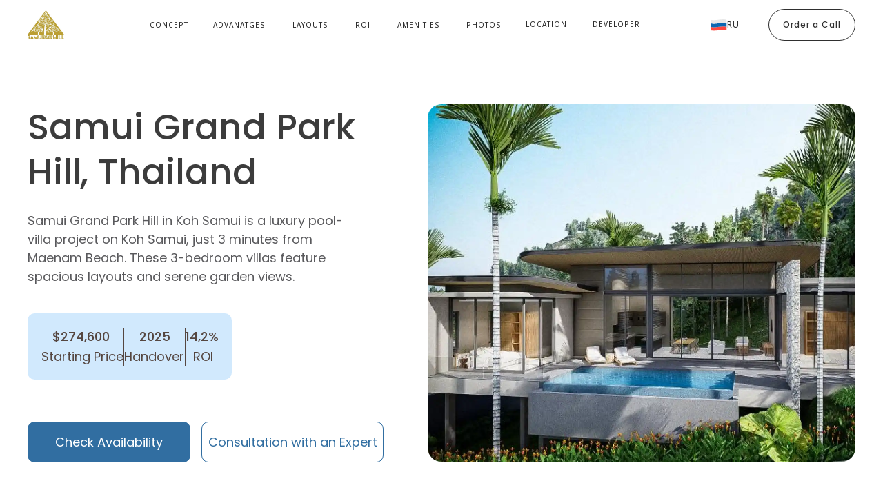

--- FILE ---
content_type: text/html; charset=UTF-8
request_url: https://samui-grand-park-hill.com/
body_size: 105502
content:
<!DOCTYPE html> <html> <head> <meta charset="utf-8" /> <meta http-equiv="Content-Type" content="text/html; charset=utf-8" /> <meta name="viewport" content="width=device-width, initial-scale=1.0" /> <!--metatextblock--> <title>Samui Grand Park Hill in Koh Samui</title> <meta name="description" content="Samui Grand Park Hill is a luxury pool villa project on Samui Island, 3 minutes from Maenam Beach. The villas feature 3 bedrooms, spacious design and garden views." /> <meta name="keywords" content="Samui Grand Park villa, Samui Grand Park Hill in Koh Samui" /> <meta property="og:url" content="https://samui-grand-park-hill.com" /> <meta property="og:title" content="Samui Grand Park Hill in Koh Samui" /> <meta property="og:description" content="Samui Grand Park Hill is a luxury pool villa project on Samui Island, 3 minutes from Maenam Beach. The villas feature 3 bedrooms, spacious design and garden views." /> <meta property="og:type" content="website" /> <meta property="og:image" content="https://static.tildacdn.com/tild6436-6233-4539-b532-343837633835/Frame_1000003229.webp" /> <link rel="canonical" href="https://samui-grand-park-hill.com"> <!--/metatextblock--> <meta name="format-detection" content="telephone=no" /> <meta http-equiv="x-dns-prefetch-control" content="on"> <link rel="dns-prefetch" href="https://ws.tildacdn.com"> <link rel="dns-prefetch" href="https://static.tildacdn.com"> <link rel="icon" type="image/png" sizes="32x32" href="https://static.tildacdn.com/tild3563-6466-4662-b162-653234363339/Update-Furniture--2-.png" media="(prefers-color-scheme: light)"/> <link rel="icon" type="image/png" sizes="32x32" href="https://static.tildacdn.com/tild3439-3264-4361-b163-633437343964/Update-Furniture--2-.png" media="(prefers-color-scheme: dark)"/> <link rel="icon" type="image/svg+xml" sizes="any" href="https://static.tildacdn.com/tild3561-3666-4330-a566-636530636536/Update-Furniture--2-.svg"> <!-- Assets --> <script src="https://neo.tildacdn.com/js/tilda-fallback-1.0.min.js" async charset="utf-8"></script> <link rel="stylesheet" href="https://static.tildacdn.com/css/tilda-grid-3.0.min.css" type="text/css" media="all" onerror="this.loaderr='y';"/> <link rel="stylesheet" href="https://static.tildacdn.com/ws/project13846375/tilda-blocks-page71982129.min.css?t=1759483507" type="text/css" media="all" onerror="this.loaderr='y';" /> <link rel="preconnect" href="https://fonts.gstatic.com"> <link href="https://fonts.googleapis.com/css2?family=Open+Sans:wght@300..800&subset=latin,cyrillic" rel="stylesheet"> <link rel="stylesheet" href="https://static.tildacdn.com/css/tilda-animation-2.0.min.css" type="text/css" media="all" onerror="this.loaderr='y';" /> <link rel="stylesheet" href="https://static.tildacdn.com/css/tilda-slds-1.4.min.css" type="text/css" media="print" onload="this.media='all';" onerror="this.loaderr='y';" /> <noscript><link rel="stylesheet" href="https://static.tildacdn.com/css/tilda-slds-1.4.min.css" type="text/css" media="all" /></noscript> <link rel="stylesheet" href="https://static.tildacdn.com/css/tilda-zero-gallery-1.0.min.css" type="text/css" media="all" onerror="this.loaderr='y';" /> <link rel="stylesheet" href="https://static.tildacdn.com/css/tilda-forms-1.0.min.css" type="text/css" media="all" onerror="this.loaderr='y';" /> <script nomodule src="https://static.tildacdn.com/js/tilda-polyfill-1.0.min.js" charset="utf-8"></script> <script type="text/javascript">function t_onReady(func) {if(document.readyState!='loading') {func();} else {document.addEventListener('DOMContentLoaded',func);}}
function t_onFuncLoad(funcName,okFunc,time) {if(typeof window[funcName]==='function') {okFunc();} else {setTimeout(function() {t_onFuncLoad(funcName,okFunc,time);},(time||100));}}function t_throttle(fn,threshhold,scope) {return function() {fn.apply(scope||this,arguments);};}function t396_initialScale(t){var e=document.getElementById("rec"+t);if(e){var i=e.querySelector(".t396__artboard");if(i){window.tn_scale_initial_window_width||(window.tn_scale_initial_window_width=document.documentElement.clientWidth);var a=window.tn_scale_initial_window_width,r=[],n,l=i.getAttribute("data-artboard-screens");if(l){l=l.split(",");for(var o=0;o<l.length;o++)r[o]=parseInt(l[o],10)}else r=[320,480,640,960,1200];for(var o=0;o<r.length;o++){var d=r[o];a>=d&&(n=d)}var _="edit"===window.allrecords.getAttribute("data-tilda-mode"),c="center"===t396_getFieldValue(i,"valign",n,r),s="grid"===t396_getFieldValue(i,"upscale",n,r),w=t396_getFieldValue(i,"height_vh",n,r),g=t396_getFieldValue(i,"height",n,r),u=!!window.opr&&!!window.opr.addons||!!window.opera||-1!==navigator.userAgent.indexOf(" OPR/");if(!_&&c&&!s&&!w&&g&&!u){var h=parseFloat((a/n).toFixed(3)),f=[i,i.querySelector(".t396__carrier"),i.querySelector(".t396__filter")],v=Math.floor(parseInt(g,10)*h)+"px",p;i.style.setProperty("--initial-scale-height",v);for(var o=0;o<f.length;o++)f[o].style.setProperty("height","var(--initial-scale-height)");t396_scaleInitial__getElementsToScale(i).forEach((function(t){t.style.zoom=h}))}}}}function t396_scaleInitial__getElementsToScale(t){return t?Array.prototype.slice.call(t.children).filter((function(t){return t&&(t.classList.contains("t396__elem")||t.classList.contains("t396__group"))})):[]}function t396_getFieldValue(t,e,i,a){var r,n=a[a.length-1];if(!(r=i===n?t.getAttribute("data-artboard-"+e):t.getAttribute("data-artboard-"+e+"-res-"+i)))for(var l=0;l<a.length;l++){var o=a[l];if(!(o<=i)&&(r=o===n?t.getAttribute("data-artboard-"+e):t.getAttribute("data-artboard-"+e+"-res-"+o)))break}return r}window.TN_SCALE_INITIAL_VER="1.0",window.tn_scale_initial_window_width=null;</script> <script src="https://static.tildacdn.com/js/jquery-1.10.2.min.js" charset="utf-8" onerror="this.loaderr='y';"></script> <script src="https://static.tildacdn.com/js/tilda-scripts-3.0.min.js" charset="utf-8" defer onerror="this.loaderr='y';"></script> <script src="https://static.tildacdn.com/ws/project13846375/tilda-blocks-page71982129.min.js?t=1759483507" charset="utf-8" async onerror="this.loaderr='y';"></script> <script src="https://static.tildacdn.com/js/tilda-lazyload-1.0.min.js" charset="utf-8" async onerror="this.loaderr='y';"></script> <script src="https://static.tildacdn.com/js/tilda-animation-2.0.min.js" charset="utf-8" async onerror="this.loaderr='y';"></script> <script src="https://static.tildacdn.com/js/tilda-zero-1.1.min.js" charset="utf-8" async onerror="this.loaderr='y';"></script> <script src="https://static.tildacdn.com/js/tilda-slds-1.4.min.js" charset="utf-8" async onerror="this.loaderr='y';"></script> <script src="https://static.tildacdn.com/js/tilda-zero-gallery-1.0.min.js" charset="utf-8" async onerror="this.loaderr='y';"></script> <script src="https://static.tildacdn.com/js/hammer.min.js" charset="utf-8" async onerror="this.loaderr='y';"></script> <script src="https://static.tildacdn.com/js/tilda-forms-1.0.min.js" charset="utf-8" async onerror="this.loaderr='y';"></script> <script src="https://static.tildacdn.com/js/tilda-zero-forms-1.0.min.js" charset="utf-8" async onerror="this.loaderr='y';"></script> <script src="https://static.tildacdn.com/js/tilda-animation-sbs-1.0.min.js" charset="utf-8" async onerror="this.loaderr='y';"></script> <script src="https://static.tildacdn.com/js/tilda-zero-scale-1.0.min.js" charset="utf-8" async onerror="this.loaderr='y';"></script> <script src="https://static.tildacdn.com/js/tilda-zero-top-shift-1.0.min.js" charset="utf-8" async onerror="this.loaderr='y';"></script> <script src="https://static.tildacdn.com/js/tilda-events-1.0.min.js" charset="utf-8" async onerror="this.loaderr='y';"></script> <script type="text/javascript">window.dataLayer=window.dataLayer||[];</script> <!-- Global Site Tag (gtag.js) - Google Analytics --> <script type="text/javascript" data-tilda-cookie-type="analytics">window.mainTracker='gtag';window.gtagTrackerID='G-9F5Z836C2K';function gtag(){dataLayer.push(arguments);}
setTimeout(function(){(function(w,d,s,i){var f=d.getElementsByTagName(s)[0],j=d.createElement(s);j.async=true;j.src='https://www.googletagmanager.com/gtag/js?id='+i;f.parentNode.insertBefore(j,f);gtag('js',new Date());gtag('config',i,{});})(window,document,'script',window.gtagTrackerID);},2000);</script> <script type="text/javascript">(function() {if((/bot|google|yandex|baidu|bing|msn|duckduckbot|teoma|slurp|crawler|spider|robot|crawling|facebook/i.test(navigator.userAgent))===false&&typeof(sessionStorage)!='undefined'&&sessionStorage.getItem('visited')!=='y'&&document.visibilityState){var style=document.createElement('style');style.type='text/css';style.innerHTML='@media screen and (min-width: 980px) {.t-records {opacity: 0;}.t-records_animated {-webkit-transition: opacity ease-in-out .2s;-moz-transition: opacity ease-in-out .2s;-o-transition: opacity ease-in-out .2s;transition: opacity ease-in-out .2s;}.t-records.t-records_visible {opacity: 1;}}';document.getElementsByTagName('head')[0].appendChild(style);function t_setvisRecs(){var alr=document.querySelectorAll('.t-records');Array.prototype.forEach.call(alr,function(el) {el.classList.add("t-records_animated");});setTimeout(function() {Array.prototype.forEach.call(alr,function(el) {el.classList.add("t-records_visible");});sessionStorage.setItem("visited","y");},400);}
document.addEventListener('DOMContentLoaded',t_setvisRecs);}})();</script></head> <body class="t-body" style="margin:0;"> <!--allrecords--> <div id="allrecords" class="t-records" data-hook="blocks-collection-content-node" data-tilda-project-id="13846375" data-tilda-page-id="71982129" data-tilda-formskey="25a0642af21ba79c390f84c313846375" data-tilda-cookie="no" data-tilda-lazy="yes" data-tilda-root-zone="com" data-tilda-project-country="RU"> <div id="rec1148375826" class="r t-rec" style=" " data-animationappear="off" data-record-type="396"> <!-- T396 --> <style>#rec1148375826 .t396__artboard {position:fixed;width:100%;left:0;top:0;z-index:99998;}#rec1148375826 .t396__artboard {height:72px;background-color:#ffffff;}#rec1148375826 .t396__filter {height:72px;}#rec1148375826 .t396__carrier{height:72px;background-position:center center;background-attachment:scroll;background-size:cover;background-repeat:no-repeat;}@media screen and (max-width:1439px) {#rec1148375826 .t396__artboard,#rec1148375826 .t396__filter,#rec1148375826 .t396__carrier {height:72px;}#rec1148375826 .t396__filter {}#rec1148375826 .t396__carrier {background-attachment:scroll;}}@media screen and (max-width:1199px) {#rec1148375826 .t396__artboard,#rec1148375826 .t396__filter,#rec1148375826 .t396__carrier {height:72px;}#rec1148375826 .t396__filter {}#rec1148375826 .t396__carrier {background-attachment:scroll;}}@media screen and (max-width:959px) {#rec1148375826 .t396__artboard,#rec1148375826 .t396__filter,#rec1148375826 .t396__carrier {}#rec1148375826 .t396__filter {}#rec1148375826 .t396__carrier {background-attachment:scroll;}}@media screen and (max-width:639px) {#rec1148375826 .t396__artboard,#rec1148375826 .t396__filter,#rec1148375826 .t396__carrier {height:70px;}#rec1148375826 .t396__filter {}#rec1148375826 .t396__carrier {background-attachment:scroll;}}@media screen and (max-width:389px) {#rec1148375826 .t396__artboard,#rec1148375826 .t396__filter,#rec1148375826 .t396__carrier {height:62px;}#rec1148375826 .t396__filter {}#rec1148375826 .t396__carrier {background-attachment:scroll;}}@media screen and (max-width:374px) {#rec1148375826 .t396__artboard,#rec1148375826 .t396__filter,#rec1148375826 .t396__carrier {}#rec1148375826 .t396__filter {}#rec1148375826 .t396__carrier {background-attachment:scroll;}}#rec1148375826 .tn-group[data-group-id="175040327858034250"] {z-index:3;position:absolute;top:27px;left:calc(50% - 720px + 1188px);width:60px;height:18px;}#rec1148375826 .tn-group[data-group-id="175040327858034250"] #molecule-175040327858034250 {width:100%;height:100%;position:relative;display:flex;overflow:visible visible;flex-direction:row;column-gap:8px;align-items:center;justify-content:flex-start;align-content:flex-start;padding:0px 0px 0px 0px ;border-color:transparent ;border-style:solid ;box-sizing:border-box;border-radius:0px;opacity:1;}@media screen and (max-width:1439px) {#rec1148375826 .tn-group[data-group-id="175040327858034250"] {display:flex;left:calc(50% - 600px + 990px);width:60px;height:18px;}#rec1148375826 .tn-group[data-group-id="175040327858034250"] #molecule-175040327858034250 {display:flex;}}@media screen and (max-width:1199px) {#rec1148375826 .tn-group[data-group-id="175040327858034250"] {display:flex;left:calc(50% - 480px + 678px);width:60px;height:18px;}#rec1148375826 .tn-group[data-group-id="175040327858034250"] #molecule-175040327858034250 {display:flex;}}@media screen and (max-width:959px) {#rec1148375826 .tn-group[data-group-id="175040327858034250"] {display:flex;top:27px;left:calc(50% - 320px + 370px);width:60px;height:18px;}#rec1148375826 .tn-group[data-group-id="175040327858034250"] #molecule-175040327858034250 {display:flex;}}@media screen and (max-width:639px) {#rec1148375826 .tn-group[data-group-id="175040327858034250"] {display:flex;top:-117px;left:calc(50% - 195px + 138px);width:60px;height:18px;}#rec1148375826 .tn-group[data-group-id="175040327858034250"] #molecule-175040327858034250 {display:flex;}}@media screen and (max-width:389px) {#rec1148375826 .tn-group[data-group-id="175040327858034250"] {display:flex;width:60px;height:18px;}#rec1148375826 .tn-group[data-group-id="175040327858034250"] #molecule-175040327858034250 {display:flex;}}@media screen and (max-width:374px) {#rec1148375826 .tn-group[data-group-id="175040327858034250"] {display:flex;width:60px;height:18px;}#rec1148375826 .tn-group[data-group-id="175040327858034250"] #molecule-175040327858034250 {display:flex;}}#rec1148375826 .tn-elem[data-elem-id="1750403278591"]{color:#2f2f2f;z-index:3;top:0px;left:32px;width:28px;flex-shrink:0;height:auto;margin:0 0 0 0;}#rec1148375826 .tn-elem[data-elem-id="1750403278591"] .tn-atom {vertical-align:middle;color:#2f2f2f;font-size:12px;font-family:'Open Sans',Arial,sans-serif;line-height:1.5;font-weight:500;letter-spacing:1px;text-transform:uppercase;background-position:center center;border-color:transparent ;border-style:solid;}@media screen and (max-width:1439px) {#rec1148375826 .tn-elem[data-elem-id="1750403278591"] {display:table;left:32px;height:auto;flex-shrink:0;}}@media screen and (max-width:1199px) {#rec1148375826 .tn-elem[data-elem-id="1750403278591"] {display:table;left:32px;height:auto;flex-shrink:0;}}@media screen and (max-width:959px) {#rec1148375826 .tn-elem[data-elem-id="1750403278591"] {display:table;top:0px;left:32px;height:auto;flex-shrink:0;}}@media screen and (max-width:639px) {#rec1148375826 .tn-elem[data-elem-id="1750403278591"] {display:table;top:0px;left:32px;height:auto;flex-shrink:0;}}@media screen and (max-width:389px) {#rec1148375826 .tn-elem[data-elem-id="1750403278591"] {display:table;height:auto;flex-shrink:0;}}@media screen and (max-width:374px) {#rec1148375826 .tn-elem[data-elem-id="1750403278591"] {display:table;height:auto;flex-shrink:0;}}#rec1148375826 .tn-elem[data-elem-id="1750403278580"] {z-index:3;top:0px;left:0px;width:24px;flex-shrink:0;height:auto;margin:0 0 0 0;}#rec1148375826 .tn-elem[data-elem-id="1750403278580"] .tn-atom {border-radius:0px 0px 0px 0px;background-position:center center;border-color:transparent ;border-style:solid;}#rec1148375826 .tn-elem[data-elem-id="1750403278580"] .tn-atom__img {border-radius:0px 0px 0px 0px;object-position:center center;}@media screen and (max-width:1439px) {#rec1148375826 .tn-elem[data-elem-id="1750403278580"] {display:table;left:0px;height:auto;flex-shrink:0;}}@media screen and (max-width:1199px) {#rec1148375826 .tn-elem[data-elem-id="1750403278580"] {display:table;left:0px;height:auto;flex-shrink:0;}}@media screen and (max-width:959px) {#rec1148375826 .tn-elem[data-elem-id="1750403278580"] {display:table;top:0px;left:0px;height:auto;flex-shrink:0;}}@media screen and (max-width:639px) {#rec1148375826 .tn-elem[data-elem-id="1750403278580"] {display:table;top:0px;left:0px;height:auto;flex-shrink:0;}}@media screen and (max-width:389px) {#rec1148375826 .tn-elem[data-elem-id="1750403278580"] {display:table;height:auto;flex-shrink:0;}}@media screen and (max-width:374px) {#rec1148375826 .tn-elem[data-elem-id="1750403278580"] {display:table;height:auto;flex-shrink:0;}}#rec1148375826 .tn-elem[data-elem-id="1750233694093"]{color:#2f2f2f;text-align:center;z-index:3;top:13px;left:calc(50% - 720px + 1264px);width:126px;height:46px;}#rec1148375826 .tn-elem[data-elem-id="1750233694093"] .tn-atom{color:#2f2f2f;font-size:12px;font-family:'Poppins',Arial,sans-serif;line-height:1.55;font-weight:500;letter-spacing:1px;border-width:1px;border-radius:100px 100px 100px 100px;background-position:center center;border-color:#2f2f2f ;border-style:solid;transition:background-color 0.2s ease-in-out,color 0.2s ease-in-out,border-color 0.2s ease-in-out;}@media (hover),(min-width:0\0) {#rec1148375826 .tn-elem[data-elem-id="1750233694093"] .tn-atom:hover {background-color:#2f2f2f;background-image:none;border-color:#2f2f2f;}#rec1148375826 .tn-elem[data-elem-id="1750233694093"] .tn-atom:hover {color:#f8f2ea;}}@media screen and (max-width:1439px) {#rec1148375826 .tn-elem[data-elem-id="1750233694093"] {display:table;left:calc(50% - 600px + 1074px);}}@media screen and (max-width:1199px) {#rec1148375826 .tn-elem[data-elem-id="1750233694093"] {display:table;left:calc(50% - 480px + 770px);}}@media screen and (max-width:959px) {#rec1148375826 .tn-elem[data-elem-id="1750233694093"] {display:table;left:calc(50% - 320px + 446px);}}@media screen and (max-width:639px) {#rec1148375826 .tn-elem[data-elem-id="1750233694093"] {display:table;top:-136px;left:calc(50% - 195px + 217px);}}@media screen and (max-width:389px) {#rec1148375826 .tn-elem[data-elem-id="1750233694093"] {display:table;}}@media screen and (max-width:374px) {#rec1148375826 .tn-elem[data-elem-id="1750233694093"] {display:table;}}#rec1148375826 .tn-elem[data-elem-id="1750233694045"]{color:#2f2f2f;z-index:3;top:28px;left:calc(50% - 720px + 758px);width:auto;height:auto;}#rec1148375826 .tn-elem[data-elem-id="1750233694045"] .tn-atom {vertical-align:middle;white-space:nowrap;color:#2f2f2f;font-size:12px;font-family:'Open Sans',Arial,sans-serif;line-height:1.5;font-weight:500;letter-spacing:1px;text-transform:uppercase;background-position:center center;border-color:transparent ;border-style:solid;}@media screen and (max-width:1439px) {#rec1148375826 .tn-elem[data-elem-id="1750233694045"] {display:table;top:29px;left:calc(50% - 600px + 636px);width:auto;height:auto;}#rec1148375826 .tn-elem[data-elem-id="1750233694045"] .tn-atom {vertical-align:middle;white-space:nowrap;font-size:10px;background-size:cover;}}@media screen and (max-width:1199px) {#rec1148375826 .tn-elem[data-elem-id="1750233694045"] {display:table;top:-253px;left:calc(50% - 480px + 831px);width:46px;height:auto;}}@media screen and (max-width:959px) {#rec1148375826 .tn-elem[data-elem-id="1750233694045"] {display:table;height:auto;}}@media screen and (max-width:639px) {#rec1148375826 .tn-elem[data-elem-id="1750233694045"] {display:table;height:auto;}}@media screen and (max-width:389px) {#rec1148375826 .tn-elem[data-elem-id="1750233694045"] {display:table;height:auto;}}@media screen and (max-width:374px) {#rec1148375826 .tn-elem[data-elem-id="1750233694045"] {display:table;height:auto;}}#rec1148375826 .tn-elem[data-elem-id="1750748574723"]{color:#2f2f2f;z-index:3;top:28px;left:calc(50% - 720px + 648px);width:auto;height:auto;}#rec1148375826 .tn-elem[data-elem-id="1750748574723"] .tn-atom {vertical-align:middle;white-space:nowrap;color:#2f2f2f;font-size:12px;font-family:'Open Sans',Arial,sans-serif;line-height:1.5;font-weight:500;letter-spacing:1px;text-transform:uppercase;background-position:center center;border-color:transparent ;border-style:solid;}@media screen and (max-width:1439px) {#rec1148375826 .tn-elem[data-elem-id="1750748574723"] {display:table;top:29px;left:calc(50% - 600px + 536px);width:auto;height:auto;}#rec1148375826 .tn-elem[data-elem-id="1750748574723"] .tn-atom {vertical-align:middle;white-space:nowrap;font-size:10px;background-size:cover;}}@media screen and (max-width:1199px) {#rec1148375826 .tn-elem[data-elem-id="1750748574723"] {display:table;top:-253px;left:calc(50% - 480px + 831px);width:60px;height:auto;}}@media screen and (max-width:959px) {#rec1148375826 .tn-elem[data-elem-id="1750748574723"] {display:table;height:auto;}}@media screen and (max-width:639px) {#rec1148375826 .tn-elem[data-elem-id="1750748574723"] {display:table;height:auto;}}@media screen and (max-width:389px) {#rec1148375826 .tn-elem[data-elem-id="1750748574723"] {display:table;height:auto;}}@media screen and (max-width:374px) {#rec1148375826 .tn-elem[data-elem-id="1750748574723"] {display:table;height:auto;}}#rec1148375826 .tn-elem[data-elem-id="1750748566486"]{color:#2f2f2f;z-index:3;top:28px;left:calc(50% - 720px + 584px);width:auto;height:auto;}#rec1148375826 .tn-elem[data-elem-id="1750748566486"] .tn-atom {vertical-align:middle;white-space:nowrap;color:#2f2f2f;font-size:12px;font-family:'Open Sans',Arial,sans-serif;line-height:1.5;font-weight:500;letter-spacing:1px;text-transform:uppercase;background-position:center center;border-color:transparent ;border-style:solid;}@media screen and (max-width:1439px) {#rec1148375826 .tn-elem[data-elem-id="1750748566486"] {display:table;top:29px;left:calc(50% - 600px + 475px);width:auto;height:auto;}#rec1148375826 .tn-elem[data-elem-id="1750748566486"] .tn-atom {vertical-align:middle;white-space:nowrap;font-size:10px;background-size:cover;}}@media screen and (max-width:1199px) {#rec1148375826 .tn-elem[data-elem-id="1750748566486"] {display:table;top:-253px;left:calc(50% - 480px + 831px);width:20px;height:auto;}}@media screen and (max-width:959px) {#rec1148375826 .tn-elem[data-elem-id="1750748566486"] {display:table;height:auto;}}@media screen and (max-width:639px) {#rec1148375826 .tn-elem[data-elem-id="1750748566486"] {display:table;height:auto;}}@media screen and (max-width:389px) {#rec1148375826 .tn-elem[data-elem-id="1750748566486"] {display:table;height:auto;}}@media screen and (max-width:374px) {#rec1148375826 .tn-elem[data-elem-id="1750748566486"] {display:table;height:auto;}}#rec1148375826 .tn-elem[data-elem-id="1750748555892"]{color:#2f2f2f;z-index:3;top:28px;left:calc(50% - 720px + 485px);width:auto;height:auto;}#rec1148375826 .tn-elem[data-elem-id="1750748555892"] .tn-atom {vertical-align:middle;white-space:nowrap;color:#2f2f2f;font-size:12px;font-family:'Open Sans',Arial,sans-serif;line-height:1.5;font-weight:500;letter-spacing:1px;text-transform:uppercase;background-position:center center;border-color:transparent ;border-style:solid;}@media screen and (max-width:1439px) {#rec1148375826 .tn-elem[data-elem-id="1750748555892"] {display:table;top:29px;left:calc(50% - 600px + 384px);width:auto;height:auto;}#rec1148375826 .tn-elem[data-elem-id="1750748555892"] .tn-atom {vertical-align:middle;white-space:nowrap;font-size:10px;background-size:cover;}}@media screen and (max-width:1199px) {#rec1148375826 .tn-elem[data-elem-id="1750748555892"] {display:table;top:-253px;left:calc(50% - 480px + 831px);width:51px;height:auto;}}@media screen and (max-width:959px) {#rec1148375826 .tn-elem[data-elem-id="1750748555892"] {display:table;height:auto;}}@media screen and (max-width:639px) {#rec1148375826 .tn-elem[data-elem-id="1750748555892"] {display:table;height:auto;}}@media screen and (max-width:389px) {#rec1148375826 .tn-elem[data-elem-id="1750748555892"] {display:table;height:auto;}}@media screen and (max-width:374px) {#rec1148375826 .tn-elem[data-elem-id="1750748555892"] {display:table;height:auto;}}#rec1148375826 .tn-elem[data-elem-id="1750748530782"]{color:#2f2f2f;z-index:3;top:28px;left:calc(50% - 720px + 358px);width:auto;height:auto;}#rec1148375826 .tn-elem[data-elem-id="1750748530782"] .tn-atom {vertical-align:middle;white-space:nowrap;color:#2f2f2f;font-size:12px;font-family:'Open Sans',Arial,sans-serif;line-height:1.5;font-weight:500;letter-spacing:1px;text-transform:uppercase;background-position:center center;border-color:transparent ;border-style:solid;}@media screen and (max-width:1439px) {#rec1148375826 .tn-elem[data-elem-id="1750748530782"] {display:table;top:29px;left:calc(50% - 600px + 269px);width:auto;height:auto;}#rec1148375826 .tn-elem[data-elem-id="1750748530782"] .tn-atom {vertical-align:middle;white-space:nowrap;font-size:10px;background-size:cover;}}@media screen and (max-width:1199px) {#rec1148375826 .tn-elem[data-elem-id="1750748530782"] {display:table;top:-253px;left:calc(50% - 480px + 831px);width:74px;height:auto;}}@media screen and (max-width:959px) {#rec1148375826 .tn-elem[data-elem-id="1750748530782"] {display:table;height:auto;}}@media screen and (max-width:639px) {#rec1148375826 .tn-elem[data-elem-id="1750748530782"] {display:table;height:auto;}}@media screen and (max-width:389px) {#rec1148375826 .tn-elem[data-elem-id="1750748530782"] {display:table;height:auto;}}@media screen and (max-width:374px) {#rec1148375826 .tn-elem[data-elem-id="1750748530782"] {display:table;height:auto;}}#rec1148375826 .tn-elem[data-elem-id="1750748513200"]{color:#2f2f2f;z-index:3;top:28px;left:calc(50% - 720px + 256px);width:auto;height:auto;}#rec1148375826 .tn-elem[data-elem-id="1750748513200"] .tn-atom {vertical-align:middle;white-space:nowrap;color:#2f2f2f;font-size:12px;font-family:'Open Sans',Arial,sans-serif;line-height:1.5;font-weight:500;letter-spacing:1px;text-transform:uppercase;background-position:center center;border-color:transparent ;border-style:solid;}@media screen and (max-width:1439px) {#rec1148375826 .tn-elem[data-elem-id="1750748513200"] {display:table;top:29px;left:calc(50% - 600px + 177px);width:auto;height:auto;}#rec1148375826 .tn-elem[data-elem-id="1750748513200"] .tn-atom {vertical-align:middle;white-space:nowrap;font-size:10px;background-size:cover;}}@media screen and (max-width:1199px) {#rec1148375826 .tn-elem[data-elem-id="1750748513200"] {display:table;top:-253px;left:calc(50% - 480px + 831px);width:52px;height:auto;}}@media screen and (max-width:959px) {#rec1148375826 .tn-elem[data-elem-id="1750748513200"] {display:table;height:auto;}}@media screen and (max-width:639px) {#rec1148375826 .tn-elem[data-elem-id="1750748513200"] {display:table;height:auto;}}@media screen and (max-width:389px) {#rec1148375826 .tn-elem[data-elem-id="1750748513200"] {display:table;height:auto;}}@media screen and (max-width:374px) {#rec1148375826 .tn-elem[data-elem-id="1750748513200"] {display:table;height:auto;}}#rec1148375826 .tn-elem[data-elem-id="1750233694039"]{color:#2f2f2f;z-index:3;top:28px;left:calc(50% - 720px + 853px);width:auto;height:auto;}#rec1148375826 .tn-elem[data-elem-id="1750233694039"] .tn-atom {vertical-align:middle;white-space:nowrap;color:#2f2f2f;font-size:12px;font-family:'Open Sans',Arial,sans-serif;line-height:1.5;font-weight:500;letter-spacing:1px;text-transform:uppercase;background-position:center center;border-color:transparent ;border-style:solid;}@media screen and (max-width:1439px) {#rec1148375826 .tn-elem[data-elem-id="1750233694039"] {display:table;top:28px;left:calc(50% - 600px + 722px);width:auto;height:auto;}#rec1148375826 .tn-elem[data-elem-id="1750233694039"] .tn-atom {vertical-align:middle;white-space:nowrap;font-size:10px;background-size:cover;}}@media screen and (max-width:1199px) {#rec1148375826 .tn-elem[data-elem-id="1750233694039"] {display:table;top:-253px;left:calc(50% - 480px + 699px);width:58px;height:auto;}}@media screen and (max-width:959px) {#rec1148375826 .tn-elem[data-elem-id="1750233694039"] {display:table;height:auto;}}@media screen and (max-width:639px) {#rec1148375826 .tn-elem[data-elem-id="1750233694039"] {display:table;height:auto;}}@media screen and (max-width:389px) {#rec1148375826 .tn-elem[data-elem-id="1750233694039"] {display:table;height:auto;}}@media screen and (max-width:374px) {#rec1148375826 .tn-elem[data-elem-id="1750233694039"] {display:table;height:auto;}}#rec1148375826 .tn-elem[data-elem-id="1750233694014"]{color:#2f2f2f;z-index:3;top:27px;left:calc(50% - 720px + 961px);width:auto;height:auto;}#rec1148375826 .tn-elem[data-elem-id="1750233694014"] .tn-atom {vertical-align:middle;white-space:nowrap;color:#2f2f2f;font-size:12px;font-family:'Open Sans',Arial,sans-serif;line-height:1.5;font-weight:500;letter-spacing:1px;text-transform:uppercase;background-position:center center;border-color:transparent ;border-style:solid;}@media screen and (max-width:1439px) {#rec1148375826 .tn-elem[data-elem-id="1750233694014"] {display:table;top:28px;left:calc(50% - 600px + 819px);width:auto;height:auto;}#rec1148375826 .tn-elem[data-elem-id="1750233694014"] .tn-atom {vertical-align:middle;white-space:nowrap;font-size:10px;background-size:cover;}}@media screen and (max-width:1199px) {#rec1148375826 .tn-elem[data-elem-id="1750233694014"] {display:table;top:-253px;left:calc(50% - 480px + 150px);width:65px;height:auto;}}@media screen and (max-width:959px) {#rec1148375826 .tn-elem[data-elem-id="1750233694014"] {display:table;height:auto;}}@media screen and (max-width:639px) {#rec1148375826 .tn-elem[data-elem-id="1750233694014"] {display:table;height:auto;}}@media screen and (max-width:389px) {#rec1148375826 .tn-elem[data-elem-id="1750233694014"] {display:table;height:auto;}}@media screen and (max-width:374px) {#rec1148375826 .tn-elem[data-elem-id="1750233694014"] {display:table;height:auto;}}#rec1148375826 .tn-elem[data-elem-id="1750233693980"] {z-index:3;top:15px;left:calc(50% - 720px + 50px);width:53px;height:auto;}#rec1148375826 .tn-elem[data-elem-id="1750233693980"] .tn-atom {border-radius:0px 0px 0px 0px;background-position:center center;border-color:transparent ;border-style:solid;}#rec1148375826 .tn-elem[data-elem-id="1750233693980"] .tn-atom__img {border-radius:0px 0px 0px 0px;object-position:center center;}@media screen and (max-width:1439px) {#rec1148375826 .tn-elem[data-elem-id="1750233693980"] {display:table;top:15px;left:calc(50% - 600px + 0px);width:53px;height:auto;}}@media screen and (max-width:1199px) {#rec1148375826 .tn-elem[data-elem-id="1750233693980"] {display:table;top:15px;height:auto;}}@media screen and (max-width:959px) {#rec1148375826 .tn-elem[data-elem-id="1750233693980"] {display:table;left:calc(50% - 320px + 20px);height:auto;}}@media screen and (max-width:639px) {#rec1148375826 .tn-elem[data-elem-id="1750233693980"] {display:table;top:14px;left:calc(50% - 195px + 16px);width:53px;height:auto;}}@media screen and (max-width:389px) {#rec1148375826 .tn-elem[data-elem-id="1750233693980"] {display:table;top:10px;left:calc(50% - 187.5px + 16px);height:auto;}}@media screen and (max-width:374px) {#rec1148375826 .tn-elem[data-elem-id="1750233693980"] {display:table;top:10px;left:calc(50% - 160px + 10px);height:auto;}}#rec1148375826 .tn-group[data-group-id="175023369406062930"] {z-index:3;position:absolute;top:-300px;left:calc(50% - 720px + -334px);width:40px;height:34px;}#rec1148375826 .tn-group[data-group-id="175023369406062930"] #molecule-175023369406062930 {width:100%;height:100%;position:relative;border-color:transparent ;border-style:solid ;box-sizing:border-box;border-radius:0px 0px 0px 0px;opacity:1;}@media screen and (max-width:1439px) {#rec1148375826 .tn-group[data-group-id="175023369406062930"] {display:block;top:-300px;left:calc(50% - 600px + -334px);width:40px;height:34px;}#rec1148375826 .tn-group[data-group-id="175023369406062930"] #molecule-175023369406062930 {}}@media screen and (max-width:1199px) {#rec1148375826 .tn-group[data-group-id="175023369406062930"] {display:block;top:18px;left:calc(50% - 480px + 928px);width:40px;height:35px;}#rec1148375826 .tn-group[data-group-id="175023369406062930"] #molecule-175023369406062930 {}}@media screen and (max-width:959px) {#rec1148375826 .tn-group[data-group-id="175023369406062930"] {display:block;top:18px;left:calc(50% - 320px + 588px);width:40px;height:35px;}#rec1148375826 .tn-group[data-group-id="175023369406062930"] #molecule-175023369406062930 {}}@media screen and (max-width:639px) {#rec1148375826 .tn-group[data-group-id="175023369406062930"] {display:block;top:17px;left:calc(50% - 195px + 342px);width:40px;height:35px;}#rec1148375826 .tn-group[data-group-id="175023369406062930"] #molecule-175023369406062930 {}}@media screen and (max-width:389px) {#rec1148375826 .tn-group[data-group-id="175023369406062930"] {display:block;top:13px;left:calc(50% - 187.5px + 328px);width:40px;height:35px;}#rec1148375826 .tn-group[data-group-id="175023369406062930"] #molecule-175023369406062930 {}}@media screen and (max-width:374px) {#rec1148375826 .tn-group[data-group-id="175023369406062930"] {display:block;top:13px;left:calc(50% - 160px + 278px);width:40px;height:35px;}#rec1148375826 .tn-group[data-group-id="175023369406062930"] #molecule-175023369406062930 {}}#rec1148375826 .tn-elem[data-elem-id="1750233694060"] {z-index:3;top:12px;left:8px;width:24px;height:1px;}#rec1148375826 .tn-elem[data-elem-id="1750233694060"] .tn-atom {border-radius:0px 0px 0px 0px;background-color:#2f2f2f;background-position:center center;border-color:transparent ;border-style:solid;}@media screen and (max-width:1439px) {#rec1148375826 .tn-elem[data-elem-id="1750233694060"] {display:table;top:12px;left:8px;}}@media screen and (max-width:1199px) {#rec1148375826 .tn-elem[data-elem-id="1750233694060"] {display:table;top:12px;left:8px;height:2px;border-radius:4px 4px 4px 4px;}#rec1148375826 .tn-elem[data-elem-id="1750233694060"] .tn-atom {background-size:cover;border-radius:4px 4px 4px 4px;}}@media screen and (max-width:959px) {#rec1148375826 .tn-elem[data-elem-id="1750233694060"] {display:table;top:12px;left:8px;}}@media screen and (max-width:639px) {#rec1148375826 .tn-elem[data-elem-id="1750233694060"] {display:table;top:12px;left:8px;}}@media screen and (max-width:389px) {#rec1148375826 .tn-elem[data-elem-id="1750233694060"] {display:table;top:12px;left:8px;}}@media screen and (max-width:374px) {#rec1148375826 .tn-elem[data-elem-id="1750233694060"] {display:table;top:12px;left:8px;}}#rec1148375826 .tn-elem[data-elem-id="1750233694072"] {z-index:3;top:21px;left:8px;width:24px;height:1px;}#rec1148375826 .tn-elem[data-elem-id="1750233694072"] .tn-atom {border-radius:0px 0px 0px 0px;background-color:#2f2f2f;background-position:center center;border-color:transparent ;border-style:solid;}@media screen and (max-width:1439px) {#rec1148375826 .tn-elem[data-elem-id="1750233694072"] {display:table;top:21px;left:8px;}}@media screen and (max-width:1199px) {#rec1148375826 .tn-elem[data-elem-id="1750233694072"] {display:table;top:21px;left:8px;height:2px;border-radius:4px 4px 4px 4px;}#rec1148375826 .tn-elem[data-elem-id="1750233694072"] .tn-atom {background-size:cover;border-radius:4px 4px 4px 4px;}}@media screen and (max-width:959px) {#rec1148375826 .tn-elem[data-elem-id="1750233694072"] {display:table;top:21px;left:8px;}}@media screen and (max-width:639px) {#rec1148375826 .tn-elem[data-elem-id="1750233694072"] {display:table;top:21px;left:8px;}}@media screen and (max-width:389px) {#rec1148375826 .tn-elem[data-elem-id="1750233694072"] {display:table;top:21px;left:8px;}}@media screen and (max-width:374px) {#rec1148375826 .tn-elem[data-elem-id="1750233694072"] {display:table;top:21px;left:8px;}}</style> <div class='t396'> <div class="t396__artboard" data-artboard-recid="1148375826" data-artboard-screens="320,375,390,640,960,1200,1440" data-artboard-height="72" data-artboard-valign="top" data-artboard-upscale="window" data-artboard-pos="fixed" data-artboard-fixed-shift="y" data-artboard-upscale-res-320="grid" data-artboard-height-res-375="62" data-artboard-upscale-res-375="window" data-artboard-height-res-390="70" data-artboard-upscale-res-640="window" data-artboard-height-res-960="72" data-artboard-height-res-1200="72" data-artboard-upscale-res-1200="grid"> <div class="t396__carrier" data-artboard-recid="1148375826"></div> <div class="t396__filter" data-artboard-recid="1148375826"></div> <a
class="t396__group tn-group tn-group__1148375826175040327858034250 t396__group-flex " data-fields="top,left,container" data-group-id="175040327858034250" data-group-type-value="physical" data-group-top-value="27" data-group-left-value="1188" data-group-padding="0 0 0 0" data-group-flex="auto" data-group-flexdirection="row" data-group-flexalignitems="center" data-group-widthmode="hug" data-group-heightmode="hug" data-group-container-value="grid" data-group-height-value="18" data-group-width-value="60" data-group-topunits-value="px" data-group-leftunits-value="px" data-group-height-res-320-value="18" data-group-width-res-320-value="60" data-group-height-res-375-value="18" data-group-width-res-375-value="60" data-group-top-res-390-value="-117" data-group-left-res-390-value="138" data-group-height-res-390-value="18" data-group-width-res-390-value="60" data-group-top-res-640-value="27" data-group-left-res-640-value="370" data-group-height-res-640-value="18" data-group-width-res-640-value="60" data-group-left-res-960-value="678" data-group-height-res-960-value="18" data-group-width-res-960-value="60" data-group-left-res-1200-value="990" data-group-height-res-1200-value="18" data-group-width-res-1200-value="60" 
href="/ru"> <div
class="tn-molecule"
id="molecule-175040327858034250"> <div class='t396__elem tn-elem t396__elem-flex tn-elem__11483758261750403278580' data-elem-id='1750403278580' data-elem-type='image' data-field-top-value="27" data-field-left-value="1188" data-field-height-value="17" data-field-width-value="24" data-field-axisy-value="top" data-field-axisx-value="left" data-field-container-value="grid" data-field-topunits-value="px" data-field-leftunits-value="px" data-field-heightunits-value="px" data-field-widthunits-value="px" data-field-filewidth-value="25" data-field-fileheight-value="18" data-field-heightmode-value="hug" data-field-height-res-320-value="17" data-field-height-res-375-value="17" data-field-top-res-390-value="-117" data-field-left-res-390-value="138" data-field-height-res-390-value="17" data-field-top-res-640-value="27" data-field-left-res-640-value="370" data-field-height-res-640-value="17" data-field-top-res-960-value="27" data-field-left-res-960-value="678" data-field-height-res-960-value="17" data-field-top-res-1200-value="27" data-field-left-res-1200-value="990" data-field-height-res-1200-value="17"> <div class='tn-atom'> <img class='tn-atom__img t-img' data-original='https://static.tildacdn.com/tild6639-3362-4165-b364-613363343138/Group_5998.svg'
src='https://static.tildacdn.com/tild6639-3362-4165-b364-613363343138/Group_5998.svg'
alt='' imgfield='tn_img_1750403278580'
/> </div> </div> <div class='t396__elem tn-elem t396__elem-flex tn-elem__11483758261750403278591' data-elem-id='1750403278591' data-elem-type='text' data-field-top-value="27" data-field-left-value="1220" data-field-height-value="18" data-field-width-value="28" data-field-axisy-value="top" data-field-axisx-value="left" data-field-container-value="grid" data-field-topunits-value="px" data-field-leftunits-value="px" data-field-heightunits-value="px" data-field-widthunits-value="px" data-field-textfit-value="autoheight" data-field-fontsize-value="12" data-field-top-res-390-value="-117" data-field-left-res-390-value="170" data-field-top-res-640-value="27" data-field-left-res-640-value="402" data-field-top-res-960-value="27" data-field-left-res-960-value="710" data-field-top-res-1200-value="27" data-field-left-res-1200-value="1022"> <div class='tn-atom'field='tn_text_1750403278591'>ru</div> </div> </div> </a> <div class='t396__elem tn-elem tn-elem__11483758261750233694093' data-elem-id='1750233694093' data-elem-type='button' data-field-top-value="13" data-field-left-value="1264" data-field-height-value="46" data-field-width-value="126" data-field-axisy-value="top" data-field-axisx-value="left" data-field-container-value="grid" data-field-topunits-value="px" data-field-leftunits-value="px" data-field-heightunits-value="px" data-field-widthunits-value="px" data-field-widthmode-value="fixed" data-field-heightmode-value="fixed" data-field-fontsize-value="12" data-field-top-res-390-value="-136" data-field-left-res-390-value="217" data-field-left-res-640-value="446" data-field-left-res-960-value="770" data-field-left-res-1200-value="1074"> <a class='tn-atom' href="#consult">Order a Call</a> </div> <div class='t396__elem tn-elem link-accentuation tn-elem__11483758261750233694045' data-elem-id='1750233694045' data-elem-type='text' data-field-top-value="28" data-field-left-value="758" data-field-height-value="18" data-field-width-value="54" data-field-axisy-value="top" data-field-axisx-value="left" data-field-container-value="grid" data-field-topunits-value="px" data-field-leftunits-value="px" data-field-heightunits-value="px" data-field-widthunits-value="px" data-field-textfit-value="autowidth" data-field-fontsize-value="12" data-field-top-res-960-value="-253" data-field-left-res-960-value="831" data-field-width-res-960-value="46" data-field-top-res-1200-value="29" data-field-left-res-1200-value="636" data-field-height-res-1200-value="18" data-field-width-res-1200-value="46" data-field-container-res-1200-value="grid" data-field-heightunits-res-1200-value="px" data-field-widthunits-res-1200-value="px" data-field-textfit-res-1200-value="autowidth" data-field-fontsize-res-1200-value="10"> <div class='tn-atom'><a href="#photo"style="color: inherit">Photos</a></div> </div> <div class='t396__elem tn-elem link-accentuation tn-elem__11483758261750748574723' data-elem-id='1750748574723' data-elem-type='text' data-field-top-value="28" data-field-left-value="648" data-field-height-value="18" data-field-width-value="71" data-field-axisy-value="top" data-field-axisx-value="left" data-field-container-value="grid" data-field-topunits-value="px" data-field-leftunits-value="px" data-field-heightunits-value="px" data-field-widthunits-value="px" data-field-textfit-value="autowidth" data-field-fontsize-value="12" data-field-top-res-960-value="-253" data-field-left-res-960-value="831" data-field-width-res-960-value="60" data-field-top-res-1200-value="29" data-field-left-res-1200-value="536" data-field-height-res-1200-value="18" data-field-width-res-1200-value="60" data-field-container-res-1200-value="grid" data-field-heightunits-res-1200-value="px" data-field-widthunits-res-1200-value="px" data-field-textfit-res-1200-value="autowidth" data-field-fontsize-res-1200-value="10"> <div class='tn-atom'><a href="#comfort"style="color: inherit">Amenities</a></div> </div> <div class='t396__elem tn-elem link-accentuation tn-elem__11483758261750748566486' data-elem-id='1750748566486' data-elem-type='text' data-field-top-value="28" data-field-left-value="584" data-field-height-value="18" data-field-width-value="23" data-field-axisy-value="top" data-field-axisx-value="left" data-field-container-value="grid" data-field-topunits-value="px" data-field-leftunits-value="px" data-field-heightunits-value="px" data-field-widthunits-value="px" data-field-textfit-value="autowidth" data-field-fontsize-value="12" data-field-top-res-960-value="-253" data-field-left-res-960-value="831" data-field-width-res-960-value="20" data-field-top-res-1200-value="29" data-field-left-res-1200-value="475" data-field-height-res-1200-value="18" data-field-width-res-1200-value="20" data-field-container-res-1200-value="grid" data-field-heightunits-res-1200-value="px" data-field-widthunits-res-1200-value="px" data-field-textfit-res-1200-value="autowidth" data-field-fontsize-res-1200-value="10"> <div class='tn-atom'><a href="#prof"style="color: inherit">roi</a></div> </div> <div class='t396__elem tn-elem link-accentuation tn-elem__11483758261750748555892' data-elem-id='1750748555892' data-elem-type='text' data-field-top-value="28" data-field-left-value="485" data-field-height-value="18" data-field-width-value="60" data-field-axisy-value="top" data-field-axisx-value="left" data-field-container-value="grid" data-field-topunits-value="px" data-field-leftunits-value="px" data-field-heightunits-value="px" data-field-widthunits-value="px" data-field-textfit-value="autowidth" data-field-fontsize-value="12" data-field-top-res-960-value="-253" data-field-left-res-960-value="831" data-field-width-res-960-value="51" data-field-top-res-1200-value="29" data-field-left-res-1200-value="384" data-field-height-res-1200-value="18" data-field-width-res-1200-value="51" data-field-container-res-1200-value="grid" data-field-heightunits-res-1200-value="px" data-field-widthunits-res-1200-value="px" data-field-textfit-res-1200-value="autowidth" data-field-fontsize-res-1200-value="10"> <div class='tn-atom'><a href="#plans"style="color: inherit">Layouts</a></div> </div> <div class='t396__elem tn-elem link-accentuation tn-elem__11483758261750748530782' data-elem-id='1750748530782' data-elem-type='text' data-field-top-value="28" data-field-left-value="358" data-field-height-value="18" data-field-width-value="87" data-field-axisy-value="top" data-field-axisx-value="left" data-field-container-value="grid" data-field-topunits-value="px" data-field-leftunits-value="px" data-field-heightunits-value="px" data-field-widthunits-value="px" data-field-textfit-value="autowidth" data-field-fontsize-value="12" data-field-top-res-960-value="-253" data-field-left-res-960-value="831" data-field-width-res-960-value="74" data-field-top-res-1200-value="29" data-field-left-res-1200-value="269" data-field-height-res-1200-value="18" data-field-width-res-1200-value="74" data-field-container-res-1200-value="grid" data-field-heightunits-res-1200-value="px" data-field-widthunits-res-1200-value="px" data-field-textfit-res-1200-value="autowidth" data-field-fontsize-res-1200-value="10"> <div class='tn-atom'><a href="#advantages"style="color: inherit">Advanatges</a></div> </div> <div class='t396__elem tn-elem link-accentuation tn-elem__11483758261750748513200' data-elem-id='1750748513200' data-elem-type='text' data-field-top-value="28" data-field-left-value="256" data-field-height-value="18" data-field-width-value="61" data-field-axisy-value="top" data-field-axisx-value="left" data-field-container-value="grid" data-field-topunits-value="px" data-field-leftunits-value="px" data-field-heightunits-value="px" data-field-widthunits-value="px" data-field-textfit-value="autowidth" data-field-fontsize-value="12" data-field-top-res-960-value="-253" data-field-left-res-960-value="831" data-field-width-res-960-value="52" data-field-top-res-1200-value="29" data-field-left-res-1200-value="177" data-field-height-res-1200-value="18" data-field-width-res-1200-value="52" data-field-container-res-1200-value="grid" data-field-heightunits-res-1200-value="px" data-field-widthunits-res-1200-value="px" data-field-textfit-res-1200-value="autowidth" data-field-fontsize-res-1200-value="10"> <div class='tn-atom'><a href="#concept"style="color: inherit">Concept</a></div> </div> <div class='t396__elem tn-elem link-accentuation tn-elem__11483758261750233694039' data-elem-id='1750233694039' data-elem-type='text' data-field-top-value="28" data-field-left-value="853" data-field-height-value="18" data-field-width-value="68" data-field-axisy-value="top" data-field-axisx-value="left" data-field-container-value="grid" data-field-topunits-value="px" data-field-leftunits-value="px" data-field-heightunits-value="px" data-field-widthunits-value="px" data-field-textfit-value="autowidth" data-field-fontsize-value="12" data-field-top-res-960-value="-253" data-field-left-res-960-value="699" data-field-width-res-960-value="58" data-field-top-res-1200-value="28" data-field-left-res-1200-value="722" data-field-height-res-1200-value="18" data-field-width-res-1200-value="58" data-field-container-res-1200-value="grid" data-field-heightunits-res-1200-value="px" data-field-widthunits-res-1200-value="px" data-field-textfit-res-1200-value="autowidth" data-field-fontsize-res-1200-value="10"> <div class='tn-atom'><a href="#location"style="color: inherit">location</a></div> </div> <div class='t396__elem tn-elem link-accentuation tn-elem__11483758261750233694014' data-elem-id='1750233694014' data-elem-type='text' data-field-top-value="27" data-field-left-value="961" data-field-height-value="18" data-field-width-value="76" data-field-axisy-value="top" data-field-axisx-value="left" data-field-container-value="grid" data-field-topunits-value="px" data-field-leftunits-value="px" data-field-heightunits-value="px" data-field-widthunits-value="px" data-field-textfit-value="autowidth" data-field-fontsize-value="12" data-field-top-res-960-value="-253" data-field-left-res-960-value="150" data-field-width-res-960-value="65" data-field-top-res-1200-value="28" data-field-left-res-1200-value="819" data-field-height-res-1200-value="18" data-field-width-res-1200-value="65" data-field-container-res-1200-value="grid" data-field-heightunits-res-1200-value="px" data-field-widthunits-res-1200-value="px" data-field-textfit-res-1200-value="autowidth" data-field-fontsize-res-1200-value="10"> <div class='tn-atom'><a href="#developer"style="color: inherit">developer</a></div> </div> <div class='t396__elem tn-elem tn-elem__11483758261750233693980' data-elem-id='1750233693980' data-elem-type='image' data-field-top-value="15" data-field-left-value="50" data-field-height-value="42" data-field-width-value="53" data-field-axisy-value="top" data-field-axisx-value="left" data-field-container-value="grid" data-field-topunits-value="px" data-field-leftunits-value="px" data-field-heightunits-value="px" data-field-widthunits-value="px" data-field-filewidth-value="212" data-field-fileheight-value="168" data-field-lazyoff-value="y" data-field-widthmode-value="fixed" data-field-heightmode-value="hug" data-field-top-res-320-value="10" data-field-left-res-320-value="10" data-field-height-res-320-value="42" data-field-top-res-375-value="10" data-field-left-res-375-value="16" data-field-height-res-375-value="42" data-field-top-res-390-value="14" data-field-left-res-390-value="16" data-field-height-res-390-value="42" data-field-width-res-390-value="53" data-field-widthmode-res-390-value="fixed" data-field-left-res-640-value="20" data-field-height-res-640-value="42" data-field-top-res-960-value="15" data-field-height-res-960-value="42" data-field-top-res-1200-value="15" data-field-left-res-1200-value="0" data-field-height-res-1200-value="42" data-field-width-res-1200-value="53" data-field-widthmode-res-1200-value="fixed"> <a class='tn-atom' href="/"> <img class='tn-atom__img' src='https://static.tildacdn.com/tild3533-3139-4366-a163-333134613236/Update-Furniture--2-.png' alt='logo Serenity' imgfield='tn_img_1750233693980' /> </a> </div> <a
class="t396__group tn-group tn-group__1148375826175023369406062930 " data-fields="top,left,container" data-group-id="175023369406062930" data-group-type-value="physical" data-group-top-value="-300" data-group-left-value="-334" data-group-padding="12px 8px 12px 8px" data-group-container-value="grid" data-group-height-value="34" data-group-width-value="40" data-group-topunits-value="px" data-group-leftunits-value="px" data-group-top-res-320-value="13" data-group-left-res-320-value="278" data-group-height-res-320-value="35" data-group-width-res-320-value="40" data-group-top-res-375-value="13" data-group-left-res-375-value="328" data-group-height-res-375-value="35" data-group-width-res-375-value="40" data-group-top-res-390-value="17" data-group-left-res-390-value="342" data-group-height-res-390-value="35" data-group-width-res-390-value="40" data-group-top-res-640-value="18" data-group-left-res-640-value="588" data-group-height-res-640-value="35" data-group-width-res-640-value="40" data-group-top-res-960-value="18" data-group-left-res-960-value="928" data-group-height-res-960-value="35" data-group-width-res-960-value="40" data-group-top-res-1200-value="-300" data-group-left-res-1200-value="-334" data-group-height-res-1200-value="34" data-group-width-res-1200-value="40" 
href="#open"> <div
class="tn-molecule"
id="molecule-175023369406062930"> <div class='t396__elem tn-elem tn-elem__11483758261750233694060' data-elem-id='1750233694060' data-elem-type='shape' data-field-top-value="-288" data-field-left-value="-326" data-field-height-value="1" data-field-width-value="24" data-field-axisy-value="top" data-field-axisx-value="left" data-field-container-value="grid" data-field-topunits-value="px" data-field-leftunits-value="px" data-field-heightunits-value="px" data-field-widthunits-value="px" data-field-lazyoff-value="y" data-field-top-res-320-value="25" data-field-left-res-320-value="286" data-field-top-res-375-value="25" data-field-left-res-375-value="336" data-field-top-res-390-value="29" data-field-left-res-390-value="350" data-field-top-res-640-value="30" data-field-left-res-640-value="596" data-field-top-res-960-value="30" data-field-left-res-960-value="936" data-field-height-res-960-value="2" data-field-heightmode-res-960-value="fixed" data-field-top-res-1200-value="-288" data-field-left-res-1200-value="-326"> <div class='tn-atom'> </div> </div> <div class='t396__elem tn-elem tn-elem__11483758261750233694072' data-elem-id='1750233694072' data-elem-type='shape' data-field-top-value="-279" data-field-left-value="-326" data-field-height-value="1" data-field-width-value="24" data-field-axisy-value="top" data-field-axisx-value="left" data-field-container-value="grid" data-field-topunits-value="px" data-field-leftunits-value="px" data-field-heightunits-value="px" data-field-widthunits-value="px" data-field-lazyoff-value="y" data-field-top-res-320-value="34" data-field-left-res-320-value="286" data-field-top-res-375-value="34" data-field-left-res-375-value="336" data-field-top-res-390-value="38" data-field-left-res-390-value="350" data-field-top-res-640-value="39" data-field-left-res-640-value="596" data-field-top-res-960-value="39" data-field-left-res-960-value="936" data-field-height-res-960-value="2" data-field-heightmode-res-960-value="fixed" data-field-top-res-1200-value="-279" data-field-left-res-1200-value="-326"> <div class='tn-atom'> </div> </div> </div> </a> </div> </div> <script>t_onFuncLoad('t396_initialScale',function() {t396_initialScale('1148375826');});t_onFuncLoad('t396__updateTopShift',function() {t396__updateTopShift('1148375826');});t_onReady(function() {t_onFuncLoad('t396_init',function() {t396_init('1148375826');});});</script> <!-- /T396 --> </div> <div id="rec1148373611" class="r t-rec" style=" " data-animationappear="off" data-record-type="396"> <!-- T396 --> <style>#rec1148373611 .t396__artboard {height:600px;background-color:#ffffff;}#rec1148373611 .t396__filter {height:600px;}#rec1148373611 .t396__carrier{height:600px;background-position:center center;background-attachment:scroll;background-size:cover;background-repeat:no-repeat;}@media screen and (max-width:1439px) {#rec1148373611 .t396__artboard,#rec1148373611 .t396__filter,#rec1148373611 .t396__carrier {height:600px;}#rec1148373611 .t396__filter {}#rec1148373611 .t396__carrier {background-attachment:scroll;}}@media screen and (max-width:1199px) {#rec1148373611 .t396__artboard,#rec1148373611 .t396__filter,#rec1148373611 .t396__carrier {height:490px;}#rec1148373611 .t396__filter {}#rec1148373611 .t396__carrier {background-attachment:scroll;}}@media screen and (max-width:959px) {#rec1148373611 .t396__artboard,#rec1148373611 .t396__filter,#rec1148373611 .t396__carrier {height:885px;}#rec1148373611 .t396__filter {}#rec1148373611 .t396__carrier {background-attachment:scroll;}}@media screen and (max-width:639px) {#rec1148373611 .t396__artboard,#rec1148373611 .t396__filter,#rec1148373611 .t396__carrier {height:735px;}#rec1148373611 .t396__filter {}#rec1148373611 .t396__carrier {background-attachment:scroll;}}@media screen and (max-width:389px) {#rec1148373611 .t396__artboard,#rec1148373611 .t396__filter,#rec1148373611 .t396__carrier {height:730px;}#rec1148373611 .t396__filter {}#rec1148373611 .t396__carrier {background-attachment:scroll;}}@media screen and (max-width:374px) {#rec1148373611 .t396__artboard,#rec1148373611 .t396__filter,#rec1148373611 .t396__carrier {height:725px;}#rec1148373611 .t396__filter {}#rec1148373611 .t396__carrier {background-attachment:scroll;}}#rec1148373611 .tn-elem[data-elem-id="1731673299772"]{color:#59595c;z-index:3;top:254px;left:calc(50% - 720px + 50px);width:603px;height:auto;}#rec1148373611 .tn-elem[data-elem-id="1731673299772"] .tn-atom {vertical-align:middle;color:#59595c;font-size:18px;font-family:'Poppins',Arial,sans-serif;line-height:1.5;font-weight:400;background-position:center center;border-color:transparent ;border-style:solid;}@media screen and (max-width:1439px) {#rec1148373611 .tn-elem[data-elem-id="1731673299772"] {display:table;top:234px;left:calc(50% - 600px + 0px);width:459px;height:auto;}}@media screen and (max-width:1199px) {#rec1148373611 .tn-elem[data-elem-id="1731673299772"] {display:table;top:184px;width:460px;height:auto;}}@media screen and (max-width:959px) {#rec1148373611 .tn-elem[data-elem-id="1731673299772"] {display:table;top:598px;left:calc(50% - 320px + 20px);width:600px;height:auto;}}@media screen and (max-width:639px) {#rec1148373611 .tn-elem[data-elem-id="1731673299772"] {display:table;top:353px;left:calc(50% - 195px + 16px);width:333px;height:auto;}#rec1148373611 .tn-elem[data-elem-id="1731673299772"] .tn-atom{font-size:16px;background-size:cover;}}@media screen and (max-width:389px) {#rec1148373611 .tn-elem[data-elem-id="1731673299772"] {display:table;top:354px;height:auto;}}@media screen and (max-width:374px) {#rec1148373611 .tn-elem[data-elem-id="1731673299772"] {display:table;top:324px;left:calc(50% - 160px + 10px);width:300px;height:auto;}}#rec1148373611 .tn-elem[data-elem-id="1731673249517"]{color:#3c3c3c;z-index:3;top:80px;left:calc(50% - 720px + 50px);width:587px;height:auto;}#rec1148373611 .tn-elem[data-elem-id="1731673249517"] .tn-atom {vertical-align:middle;color:#3c3c3c;font-size:60px;font-family:'Poppins',Arial,sans-serif;line-height:1.25;font-weight:500;background-position:center center;border-color:transparent ;border-style:solid;}@media screen and (max-width:1439px) {#rec1148373611 .tn-elem[data-elem-id="1731673249517"] {display:table;top:79px;left:calc(50% - 600px + 0px);width:499px;height:auto;}#rec1148373611 .tn-elem[data-elem-id="1731673249517"] .tn-atom{font-size:52px;background-size:cover;}}@media screen and (max-width:1199px) {#rec1148373611 .tn-elem[data-elem-id="1731673249517"] {display:table;top:60px;width:387px;height:auto;}#rec1148373611 .tn-elem[data-elem-id="1731673249517"] .tn-atom{font-size:40px;background-size:cover;}}@media screen and (max-width:959px) {#rec1148373611 .tn-elem[data-elem-id="1731673249517"] {display:table;top:454px;left:calc(50% - 320px + 20px);width:449px;height:auto;}#rec1148373611 .tn-elem[data-elem-id="1731673249517"] .tn-atom{font-size:48px;background-size:cover;}}@media screen and (max-width:639px) {#rec1148373611 .tn-elem[data-elem-id="1731673249517"] {display:table;top:265px;left:calc(50% - 195px + 16px);width:297px;height:auto;}#rec1148373611 .tn-elem[data-elem-id="1731673249517"] .tn-atom{font-size:32px;background-size:cover;}}@media screen and (max-width:389px) {#rec1148373611 .tn-elem[data-elem-id="1731673249517"] {display:table;top:266px;width:312px;height:auto;}}@media screen and (max-width:374px) {#rec1148373611 .tn-elem[data-elem-id="1731673249517"] {display:table;top:246px;left:calc(50% - 160px + 10px);width:268px;height:auto;}#rec1148373611 .tn-elem[data-elem-id="1731673249517"] .tn-atom{font-size:28px;background-size:cover;}}#rec1148373611 .tn-elem[data-elem-id="1753375644233"]{color:#3c3c3c;z-index:3;top:155px;left:calc(50% - 720px + 139px);width:auto;height:auto;}#rec1148373611 .tn-elem[data-elem-id="1753375644233"] .tn-atom {vertical-align:middle;white-space:nowrap;color:#3c3c3c;font-size:60px;font-family:'Poppins',Arial,sans-serif;line-height:1.25;font-weight:500;background-position:center center;border-color:transparent ;border-style:solid;}@media screen and (max-width:1439px) {#rec1148373611 .tn-elem[data-elem-id="1753375644233"] {display:table;top:144px;left:calc(50% - 600px + 76px);width:255px;height:auto;}#rec1148373611 .tn-elem[data-elem-id="1753375644233"] .tn-atom{font-size:52px;background-size:cover;}}@media screen and (max-width:1199px) {#rec1148373611 .tn-elem[data-elem-id="1753375644233"] {display:table;top:110px;left:calc(50% - 480px + 60px);width:196px;height:auto;}#rec1148373611 .tn-elem[data-elem-id="1753375644233"] .tn-atom{font-size:40px;background-size:cover;}}@media screen and (max-width:959px) {#rec1148373611 .tn-elem[data-elem-id="1753375644233"] {display:table;top:514px;left:calc(50% - 320px + 92px);width:236px;height:auto;}#rec1148373611 .tn-elem[data-elem-id="1753375644233"] .tn-atom{font-size:48px;background-size:cover;}}@media screen and (max-width:639px) {#rec1148373611 .tn-elem[data-elem-id="1753375644233"] {display:table;top:305px;left:calc(50% - 195px + 63px);width:157px;height:auto;}#rec1148373611 .tn-elem[data-elem-id="1753375644233"] .tn-atom{font-size:32px;background-size:cover;}}@media screen and (max-width:389px) {#rec1148373611 .tn-elem[data-elem-id="1753375644233"] {display:table;top:306px;left:calc(50% - 187.5px + 64px);width:157px;height:auto;}}@media screen and (max-width:374px) {#rec1148373611 .tn-elem[data-elem-id="1753375644233"] {display:table;top:281px;left:calc(50% - 160px + 52px);width:137px;height:auto;}#rec1148373611 .tn-elem[data-elem-id="1753375644233"] .tn-atom{font-size:28px;background-size:cover;}}#rec1148373611 .tn-elem[data-elem-id="1731673208250"] {z-index:3;top:79px;left:calc(50% - 720px + 730px);width:660px;height:518px;}#rec1148373611 .tn-elem[data-elem-id="1731673208250"] .tn-atom {border-radius:20px 20px 20px 20px;background-position:center center;background-size:cover;background-repeat:no-repeat;border-color:transparent ;border-style:solid;}@media screen and (max-width:1439px) {#rec1148373611 .tn-elem[data-elem-id="1731673208250"] {display:table;left:calc(50% - 600px + 580px);width:620px;}}@media screen and (max-width:1199px) {#rec1148373611 .tn-elem[data-elem-id="1731673208250"] {display:table;top:60px;left:calc(50% - 480px + 491px);width:470px;height:430px;}}@media screen and (max-width:959px) {#rec1148373611 .tn-elem[data-elem-id="1731673208250"] {display:table;top:0px;left:calc(50% - 320px + 20px);width:600px;}}@media screen and (max-width:639px) {#rec1148373611 .tn-elem[data-elem-id="1731673208250"] {display:table;left:calc(50% - 195px + 16px);width:358px;height:250px;border-radius:10px 10px 10px 10px;}#rec1148373611 .tn-elem[data-elem-id="1731673208250"] .tn-atom {background-size:cover;border-radius:10px 10px 10px 10px;}}@media screen and (max-width:389px) {#rec1148373611 .tn-elem[data-elem-id="1731673208250"] {display:table;width:343px;}}@media screen and (max-width:374px) {#rec1148373611 .tn-elem[data-elem-id="1731673208250"] {display:table;left:calc(50% - 160px + 10px);width:300px;height:230px;}}#rec1148373611 .tn-group[data-group-id="175165187201912060"] {z-index:3;position:absolute;top:375px;left:calc(50% - 720px + 50px);width:570px;height:102px;}#rec1148373611 .tn-group[data-group-id="175165187201912060"] #molecule-175165187201912060 {width:100%;height:100%;position:relative;display:flex;overflow:visible visible;flex-direction:row;column-gap:62px;align-items:center;justify-content:flex-start;align-content:flex-start;padding:23px 33px 23px 33px;border-color:transparent ;border-style:solid ;box-sizing:border-box;border-radius:10px 10px 10px 10px;opacity:1;background-color:#d1e9fd;}@media screen and (max-width:1439px) {#rec1148373611 .tn-group[data-group-id="175165187201912060"] {display:flex;top:382px;left:calc(50% - 600px + 0px);width:512px;height:96px;}#rec1148373611 .tn-group[data-group-id="175165187201912060"] #molecule-175165187201912060 {display:flex;column-gap:54px;padding:20px 20px 20px 20px;}}@media screen and (max-width:1199px) {#rec1148373611 .tn-group[data-group-id="175165187201912060"] {display:flex;top:319px;width:460px;height:76px;}#rec1148373611 .tn-group[data-group-id="175165187201912060"] #molecule-175165187201912060 {display:flex;column-gap:41px;padding:10px 20px 10px 20px;}}@media screen and (max-width:959px) {#rec1148373611 .tn-group[data-group-id="175165187201912060"] {display:flex;top:703px;left:calc(50% - 320px + 20px);width:600px;height:96px;}#rec1148373611 .tn-group[data-group-id="175165187201912060"] #molecule-175165187201912060 {display:flex;column-gap:45px;justify-content:space-around;padding:20px 20px 20px 20px;}}@media screen and (max-width:639px) {#rec1148373611 .tn-group[data-group-id="175165187201912060"] {display:flex;top:497px;left:calc(50% - 195px + 16px);width:358px;height:87px;}#rec1148373611 .tn-group[data-group-id="175165187201912060"] #molecule-175165187201912060 {display:flex;flex-wrap:wrap;flex-direction:unset;column-gap:24px;row-gap:24px;align-items:center;justify-content:space-around;padding:16px 16px 16px 16px;}}@media screen and (max-width:389px) {#rec1148373611 .tn-group[data-group-id="175165187201912060"] {display:flex;top:498px;width:343px;height:80px;}#rec1148373611 .tn-group[data-group-id="175165187201912060"] #molecule-175165187201912060 {display:flex;justify-content:space-around;}}@media screen and (max-width:374px) {#rec1148373611 .tn-group[data-group-id="175165187201912060"] {display:flex;top:492px;left:calc(50% - 160px + 10px);width:300px;height:80px;}#rec1148373611 .tn-group[data-group-id="175165187201912060"] #molecule-175165187201912060 {display:flex;column-gap:16px;row-gap:16px;justify-content:space-between;padding:16px 10px 16px 10px;}}#rec1148373611 .tn-group[data-group-id="175165186525241730"] {z-index:3;position:absolute;top:23px;left:490px;width:47px;height:56px;flex-shrink:0;}#rec1148373611 .tn-group[data-group-id="175165186525241730"] #molecule-175165186525241730 {width:100%;height:100%;position:relative;border-color:transparent ;border-style:solid ;box-sizing:border-box;border-radius:0px;opacity:1;}@media screen and (max-width:1439px) {#rec1148373611 .tn-group[data-group-id="175165186525241730"] {display:block;top:20px;left:445px;width:47px;height:56px;flex-shrink:0;order:;align-self:auto;}#rec1148373611 .tn-group[data-group-id="175165186525241730"] #molecule-175165186525241730 {}}@media screen and (max-width:1199px) {#rec1148373611 .tn-group[data-group-id="175165186525241730"] {display:block;top:10px;width:47px;height:56px;flex-shrink:0;order:;align-self:auto;}#rec1148373611 .tn-group[data-group-id="175165186525241730"] #molecule-175165186525241730 {}}@media screen and (max-width:959px) {#rec1148373611 .tn-group[data-group-id="175165186525241730"] {display:block;top:20px;left:521px;width:47px;height:56px;flex-shrink:0;order:;align-self:auto;}#rec1148373611 .tn-group[data-group-id="175165186525241730"] #molecule-175165186525241730 {}}@media screen and (max-width:639px) {#rec1148373611 .tn-group[data-group-id="175165186525241730"] {display:block;top:16px;left:287px;width:47px;height:55px;flex-shrink:0;order:;align-self:auto;}#rec1148373611 .tn-group[data-group-id="175165186525241730"] #molecule-175165186525241730 {}}@media screen and (max-width:389px) {#rec1148373611 .tn-group[data-group-id="175165186525241730"] {display:block;top:16px;width:47px;height:48px;flex-shrink:0;order:;align-self:auto;}#rec1148373611 .tn-group[data-group-id="175165186525241730"] #molecule-175165186525241730 {}}@media screen and (max-width:374px) {#rec1148373611 .tn-group[data-group-id="175165186525241730"] {display:block;top:16px;left:243px;width:47px;height:48px;flex-shrink:0;order:;align-self:auto;}#rec1148373611 .tn-group[data-group-id="175165186525241730"] #molecule-175165186525241730 {}}#rec1148373611 .tn-elem[data-elem-id="1731673402688"]{color:#554640;text-align:center;z-index:3;top:0px;left:0px;width:auto;height:auto;}#rec1148373611 .tn-elem[data-elem-id="1731673402688"] .tn-atom {vertical-align:middle;white-space:nowrap;color:#554640;font-size:18px;font-family:'Poppins',Arial,sans-serif;line-height:1.5;font-weight:500;text-transform:uppercase;background-position:center center;border-color:transparent ;border-style:solid;}@media screen and (max-width:1439px) {#rec1148373611 .tn-elem[data-elem-id="1731673402688"] {display:table;top:0px;left:0px;height:auto;}}@media screen and (max-width:1199px) {#rec1148373611 .tn-elem[data-elem-id="1731673402688"] {display:table;top:0px;left:0px;height:auto;}}@media screen and (max-width:959px) {#rec1148373611 .tn-elem[data-elem-id="1731673402688"] {display:table;top:0px;left:0px;width:47px;height:auto;}}@media screen and (max-width:639px) {#rec1148373611 .tn-elem[data-elem-id="1731673402688"] {display:table;top:0px;left:0px;width:47px;height:auto;}#rec1148373611 .tn-elem[data-elem-id="1731673402688"] .tn-atom{font-size:18px;background-size:cover;}}@media screen and (max-width:389px) {#rec1148373611 .tn-elem[data-elem-id="1731673402688"] {display:table;top:0px;left:0px;width:47px;height:auto;}}@media screen and (max-width:374px) {#rec1148373611 .tn-elem[data-elem-id="1731673402688"] {display:table;top:0px;left:0px;width:47px;height:auto;}}#rec1148373611 .tn-elem[data-elem-id="1731673426015"]{color:#554640;z-index:3;top:29px;left:8px;width:auto;height:auto;}#rec1148373611 .tn-elem[data-elem-id="1731673426015"] .tn-atom {vertical-align:middle;white-space:nowrap;color:#554640;font-size:18px;font-family:'Poppins',Arial,sans-serif;line-height:1.5;font-weight:400;background-position:center center;border-color:transparent ;border-style:solid;}@media screen and (max-width:1439px) {#rec1148373611 .tn-elem[data-elem-id="1731673426015"] {display:table;top:29px;left:11px;height:auto;}}@media screen and (max-width:1199px) {#rec1148373611 .tn-elem[data-elem-id="1731673426015"] {display:table;top:29px;left:11px;height:auto;}}@media screen and (max-width:959px) {#rec1148373611 .tn-elem[data-elem-id="1731673426015"] {display:table;top:29px;left:11px;width:30px;height:auto;}}@media screen and (max-width:639px) {#rec1148373611 .tn-elem[data-elem-id="1731673426015"] {display:table;top:31px;left:8px;width:26px;height:auto;}#rec1148373611 .tn-elem[data-elem-id="1731673426015"] .tn-atom{font-size:16px;background-size:cover;}}@media screen and (max-width:389px) {#rec1148373611 .tn-elem[data-elem-id="1731673426015"] {display:table;top:24px;left:12px;width:26px;height:auto;}}@media screen and (max-width:374px) {#rec1148373611 .tn-elem[data-elem-id="1731673426015"] {display:table;top:24px;left:12px;width:26px;height:auto;}}#rec1148373611 .tn-elem[data-elem-id="1731673633119"] {z-index:3;top:23px;left:427px;width:1px;flex-shrink:0;height:55px;margin:0 0 0 0;}#rec1148373611 .tn-elem[data-elem-id="1731673633119"] .tn-atom {border-radius:0px 0px 0px 0px;background-color:#554640;background-position:center center;border-color:transparent ;border-style:solid;}@media screen and (max-width:1439px) {#rec1148373611 .tn-elem[data-elem-id="1731673633119"] {display:table;top:20px;left:390px;flex-shrink:0;}}@media screen and (max-width:1199px) {#rec1148373611 .tn-elem[data-elem-id="1731673633119"] {display:table;top:10px;flex-shrink:0;}}@media screen and (max-width:959px) {#rec1148373611 .tn-elem[data-elem-id="1731673633119"] {display:table;top:20px;left:450px;width:1px;height:55px;flex-shrink:0;}}@media screen and (max-width:639px) {#rec1148373611 .tn-elem[data-elem-id="1731673633119"] {display:none;top:20px;left:324px;width:1px;height:55px;flex-shrink:0;}}@media screen and (max-width:389px) {#rec1148373611 .tn-elem[data-elem-id="1731673633119"] {display:none;width:1px;height:55px;flex-shrink:0;}}@media screen and (max-width:374px) {#rec1148373611 .tn-elem[data-elem-id="1731673633119"] {display:none;width:1px;height:55px;flex-shrink:0;}}#rec1148373611 .tn-group[data-group-id="175165186311759660"] {z-index:3;position:absolute;top:23px;left:277px;width:88px;height:56px;flex-shrink:0;}#rec1148373611 .tn-group[data-group-id="175165186311759660"] #molecule-175165186311759660 {width:100%;height:100%;position:relative;border-color:transparent ;border-style:solid ;box-sizing:border-box;border-radius:0px;opacity:1;}@media screen and (max-width:1439px) {#rec1148373611 .tn-group[data-group-id="175165186311759660"] {display:block;top:20px;left:248px;width:88px;height:56px;flex-shrink:0;order:;align-self:auto;}#rec1148373611 .tn-group[data-group-id="175165186311759660"] #molecule-175165186311759660 {}}@media screen and (max-width:1199px) {#rec1148373611 .tn-group[data-group-id="175165186311759660"] {display:block;top:10px;width:88px;height:56px;flex-shrink:0;order:;align-self:auto;}#rec1148373611 .tn-group[data-group-id="175165186311759660"] #molecule-175165186311759660 {}}@media screen and (max-width:959px) {#rec1148373611 .tn-group[data-group-id="175165186311759660"] {display:block;top:20px;left:292px;width:88px;height:56px;flex-shrink:0;order:;align-self:auto;}#rec1148373611 .tn-group[data-group-id="175165186311759660"] #molecule-175165186311759660 {}}@media screen and (max-width:639px) {#rec1148373611 .tn-group[data-group-id="175165186311759660"] {display:block;top:16px;left:169px;width:78px;height:55px;flex-shrink:0;order:;align-self:auto;}#rec1148373611 .tn-group[data-group-id="175165186311759660"] #molecule-175165186311759660 {}}@media screen and (max-width:389px) {#rec1148373611 .tn-group[data-group-id="175165186311759660"] {display:block;top:16px;width:78px;height:48px;flex-shrink:0;order:;align-self:auto;}#rec1148373611 .tn-group[data-group-id="175165186311759660"] #molecule-175165186311759660 {}}@media screen and (max-width:374px) {#rec1148373611 .tn-group[data-group-id="175165186311759660"] {display:block;top:16px;left:140px;width:78px;height:48px;flex-shrink:0;order:;align-self:auto;}#rec1148373611 .tn-group[data-group-id="175165186311759660"] #molecule-175165186311759660 {}}#rec1148373611 .tn-elem[data-elem-id="1731673427214"]{color:#554640;text-align:center;z-index:3;top:0px;left:22px;width:auto;height:auto;}#rec1148373611 .tn-elem[data-elem-id="1731673427214"] .tn-atom {vertical-align:middle;white-space:nowrap;color:#554640;font-size:18px;font-family:'Poppins',Arial,sans-serif;line-height:1.5;font-weight:500;text-transform:uppercase;background-position:center center;border-color:transparent ;border-style:solid;}@media screen and (max-width:1439px) {#rec1148373611 .tn-elem[data-elem-id="1731673427214"] {display:table;top:0px;left:22px;height:auto;}}@media screen and (max-width:1199px) {#rec1148373611 .tn-elem[data-elem-id="1731673427214"] {display:table;top:0px;left:22px;height:auto;}}@media screen and (max-width:959px) {#rec1148373611 .tn-elem[data-elem-id="1731673427214"] {display:table;top:0px;left:22px;width:44px;height:auto;}}@media screen and (max-width:639px) {#rec1148373611 .tn-elem[data-elem-id="1731673427214"] {display:table;top:0px;left:17px;width:44px;height:auto;}#rec1148373611 .tn-elem[data-elem-id="1731673427214"] {text-align:center;}#rec1148373611 .tn-elem[data-elem-id="1731673427214"] .tn-atom{font-size:18px;background-size:cover;}}@media screen and (max-width:389px) {#rec1148373611 .tn-elem[data-elem-id="1731673427214"] {display:table;top:0px;left:18px;width:44px;height:auto;}}@media screen and (max-width:374px) {#rec1148373611 .tn-elem[data-elem-id="1731673427214"] {display:table;top:0px;left:19px;width:44px;height:auto;}}#rec1148373611 .tn-elem[data-elem-id="1731673471924"]{color:#554640;z-index:3;top:29px;left:0px;width:auto;height:auto;}#rec1148373611 .tn-elem[data-elem-id="1731673471924"] .tn-atom {vertical-align:middle;white-space:nowrap;color:#554640;font-size:18px;font-family:'Poppins',Arial,sans-serif;line-height:1.5;font-weight:400;background-position:center center;border-color:transparent ;border-style:solid;}@media screen and (max-width:1439px) {#rec1148373611 .tn-elem[data-elem-id="1731673471924"] {display:table;top:29px;left:0px;height:auto;}}@media screen and (max-width:1199px) {#rec1148373611 .tn-elem[data-elem-id="1731673471924"] {display:table;top:29px;left:0px;height:auto;}}@media screen and (max-width:959px) {#rec1148373611 .tn-elem[data-elem-id="1731673471924"] {display:table;top:29px;left:0px;width:88px;height:auto;}}@media screen and (max-width:639px) {#rec1148373611 .tn-elem[data-elem-id="1731673471924"] {display:table;top:31px;left:0px;width:78px;height:auto;}#rec1148373611 .tn-elem[data-elem-id="1731673471924"] {text-align:center;}#rec1148373611 .tn-elem[data-elem-id="1731673471924"] .tn-atom{font-size:16px;background-size:cover;}}@media screen and (max-width:389px) {#rec1148373611 .tn-elem[data-elem-id="1731673471924"] {display:table;top:24px;left:0px;width:78px;height:auto;}}@media screen and (max-width:374px) {#rec1148373611 .tn-elem[data-elem-id="1731673471924"] {display:table;top:24px;left:0px;width:78px;height:auto;}}#rec1148373611 .tn-elem[data-elem-id="1731673580809"] {z-index:3;top:23px;left:214px;width:1px;flex-shrink:0;height:55px;margin:0 0 0 0;}#rec1148373611 .tn-elem[data-elem-id="1731673580809"] .tn-atom {border-radius:0px 0px 0px 0px;background-color:#554640;background-position:center center;border-color:transparent ;border-style:solid;}@media screen and (max-width:1439px) {#rec1148373611 .tn-elem[data-elem-id="1731673580809"] {display:table;top:20px;left:193px;flex-shrink:0;}}@media screen and (max-width:1199px) {#rec1148373611 .tn-elem[data-elem-id="1731673580809"] {display:table;top:10px;flex-shrink:0;}}@media screen and (max-width:959px) {#rec1148373611 .tn-elem[data-elem-id="1731673580809"] {display:table;top:20px;left:221px;width:1px;height:55px;flex-shrink:0;}}@media screen and (max-width:639px) {#rec1148373611 .tn-elem[data-elem-id="1731673580809"] {display:none;top:16px;left:193px;width:1px;height:55px;flex-shrink:0;}}@media screen and (max-width:389px) {#rec1148373611 .tn-elem[data-elem-id="1731673580809"] {display:none;top:16px;width:1px;height:55px;flex-shrink:0;}}@media screen and (max-width:374px) {#rec1148373611 .tn-elem[data-elem-id="1731673580809"] {display:none;top:-4px;left:157px;width:1px;height:55px;flex-shrink:0;}}#rec1148373611 .tn-group[data-group-id="175165186141535850"] {z-index:3;position:absolute;top:23px;left:33px;width:119px;height:56px;flex-shrink:0;}#rec1148373611 .tn-group[data-group-id="175165186141535850"] #molecule-175165186141535850 {width:100%;height:100%;position:relative;border-color:transparent ;border-style:solid ;box-sizing:border-box;border-radius:0px;opacity:1;}@media screen and (max-width:1439px) {#rec1148373611 .tn-group[data-group-id="175165186141535850"] {display:block;top:20px;left:20px;width:119px;height:56px;flex-shrink:0;order:;align-self:auto;}#rec1148373611 .tn-group[data-group-id="175165186141535850"] #molecule-175165186141535850 {}}@media screen and (max-width:1199px) {#rec1148373611 .tn-group[data-group-id="175165186141535850"] {display:block;top:10px;width:119px;height:56px;flex-shrink:0;order:;align-self:auto;}#rec1148373611 .tn-group[data-group-id="175165186141535850"] #molecule-175165186141535850 {}}@media screen and (max-width:959px) {#rec1148373611 .tn-group[data-group-id="175165186141535850"] {display:block;top:20px;left:32px;width:119px;height:56px;flex-shrink:0;order:;align-self:auto;}#rec1148373611 .tn-group[data-group-id="175165186141535850"] #molecule-175165186141535850 {}}@media screen and (max-width:639px) {#rec1148373611 .tn-group[data-group-id="175165186141535850"] {display:block;top:16px;left:24px;width:106px;height:54px;flex-shrink:0;order:;align-self:auto;}#rec1148373611 .tn-group[data-group-id="175165186141535850"] #molecule-175165186141535850 {}}@media screen and (max-width:389px) {#rec1148373611 .tn-group[data-group-id="175165186141535850"] {display:block;top:16px;width:106px;height:48px;flex-shrink:0;order:;align-self:auto;}#rec1148373611 .tn-group[data-group-id="175165186141535850"] #molecule-175165186141535850 {}}@media screen and (max-width:374px) {#rec1148373611 .tn-group[data-group-id="175165186141535850"] {display:block;top:16px;left:10px;width:106px;height:48px;flex-shrink:0;order:;align-self:auto;}#rec1148373611 .tn-group[data-group-id="175165186141535850"] #molecule-175165186141535850 {}}#rec1148373611 .tn-elem[data-elem-id="1731673447876"]{color:#554640;text-align:center;z-index:3;top:0px;left:18px;width:auto;height:auto;}#rec1148373611 .tn-elem[data-elem-id="1731673447876"] .tn-atom {vertical-align:middle;white-space:nowrap;color:#554640;font-size:18px;font-family:'Poppins',Arial,sans-serif;line-height:1.5;font-weight:500;text-transform:uppercase;background-position:center center;border-color:transparent ;border-style:solid;}@media screen and (max-width:1439px) {#rec1148373611 .tn-elem[data-elem-id="1731673447876"] {display:table;top:0px;left:16px;height:auto;}}@media screen and (max-width:1199px) {#rec1148373611 .tn-elem[data-elem-id="1731673447876"] {display:table;top:0px;left:16px;height:auto;}}@media screen and (max-width:959px) {#rec1148373611 .tn-elem[data-elem-id="1731673447876"] {display:table;top:0px;left:16px;width:83px;height:auto;}}@media screen and (max-width:639px) {#rec1148373611 .tn-elem[data-elem-id="1731673447876"] {display:table;top:0px;left:12px;width:83px;height:auto;}#rec1148373611 .tn-elem[data-elem-id="1731673447876"] .tn-atom{font-size:18px;background-size:cover;}}@media screen and (max-width:389px) {#rec1148373611 .tn-elem[data-elem-id="1731673447876"] {display:table;top:0px;left:10px;width:83px;height:auto;}}@media screen and (max-width:374px) {#rec1148373611 .tn-elem[data-elem-id="1731673447876"] {display:table;top:0px;left:10px;width:83px;height:auto;}}#rec1148373611 .tn-elem[data-elem-id="1731673468862"]{color:#554640;z-index:3;top:29px;left:0px;width:auto;height:auto;}#rec1148373611 .tn-elem[data-elem-id="1731673468862"] .tn-atom {vertical-align:middle;white-space:nowrap;color:#554640;font-size:18px;font-family:'Poppins',Arial,sans-serif;line-height:1.5;font-weight:400;background-position:center center;border-color:transparent ;border-style:solid;}@media screen and (max-width:1439px) {#rec1148373611 .tn-elem[data-elem-id="1731673468862"] {display:table;top:29px;left:0px;height:auto;}}@media screen and (max-width:1199px) {#rec1148373611 .tn-elem[data-elem-id="1731673468862"] {display:table;top:29px;left:0px;height:auto;}}@media screen and (max-width:959px) {#rec1148373611 .tn-elem[data-elem-id="1731673468862"] {display:table;top:29px;left:0px;width:119px;height:auto;}}@media screen and (max-width:639px) {#rec1148373611 .tn-elem[data-elem-id="1731673468862"] {display:table;top:30px;left:0px;width:106px;height:auto;}#rec1148373611 .tn-elem[data-elem-id="1731673468862"] .tn-atom{font-size:16px;background-size:cover;}}@media screen and (max-width:389px) {#rec1148373611 .tn-elem[data-elem-id="1731673468862"] {display:table;top:24px;left:0px;width:106px;height:auto;}}@media screen and (max-width:374px) {#rec1148373611 .tn-elem[data-elem-id="1731673468862"] {display:table;top:24px;left:0px;width:106px;height:auto;}}#rec1148373611 .tn-elem[data-elem-id="1751652168413"]{color:#ffffff;text-align:center;z-index:3;top:538px;left:calc(50% - 720px + 50px);width:263px;height:59px;}#rec1148373611 .tn-elem[data-elem-id="1751652168413"] .tn-atom{color:#ffffff;font-size:18px;font-family:'Poppins',Arial,sans-serif;line-height:1.55;font-weight:400;border-width:1px;border-radius:10px 10px 10px 10px;background-color:#316ea1;background-position:center center;border-color:transparent ;border-style:solid;transition:background-color 0.2s ease-in-out,color 0.2s ease-in-out,border-color 0.2s ease-in-out;}@media (hover),(min-width:0\0) {#rec1148373611 .tn-elem[data-elem-id="1751652168413"] .tn-atom:hover {background-color:#ffffff;background-image:none;border-color:#316ea1;}#rec1148373611 .tn-elem[data-elem-id="1751652168413"] .tn-atom:hover {color:#316ea1;}}@media screen and (max-width:1439px) {#rec1148373611 .tn-elem[data-elem-id="1751652168413"] {display:table;top:539px;left:calc(50% - 600px + 0px);width:236px;}}@media screen and (max-width:1199px) {#rec1148373611 .tn-elem[data-elem-id="1751652168413"] {display:table;top:431px;width:200px;}}@media screen and (max-width:959px) {#rec1148373611 .tn-elem[data-elem-id="1751652168413"] {display:table;top:823px;left:calc(50% - 320px + 20px);width:292px;}}@media screen and (max-width:639px) {#rec1148373611 .tn-elem[data-elem-id="1751652168413"] {display:table;top:608px;left:calc(50% - 195px + 16px);width:358px;}}@media screen and (max-width:389px) {#rec1148373611 .tn-elem[data-elem-id="1751652168413"] {display:table;top:602px;left:calc(50% - 187.5px + 17px);width:343px;}}@media screen and (max-width:374px) {#rec1148373611 .tn-elem[data-elem-id="1751652168413"] {display:table;top:596px;left:calc(50% - 160px + 11px);width:300px;}}#rec1148373611 .tn-elem[data-elem-id="1751652168426"]{color:#316ea1;text-align:center;z-index:3;top:538px;left:calc(50% - 720px + 329px);width:288px;height:59px;}#rec1148373611 .tn-elem[data-elem-id="1751652168426"] .tn-atom{color:#316ea1;font-size:18px;font-family:'Poppins',Arial,sans-serif;line-height:1.55;font-weight:400;border-width:1px;border-radius:10px 10px 10px 10px;background-position:center center;border-color:#316ea1 ;border-style:solid;transition:background-color 0.2s ease-in-out,color 0.2s ease-in-out,border-color 0.2s ease-in-out;}@media (hover),(min-width:0\0) {#rec1148373611 .tn-elem[data-elem-id="1751652168426"] .tn-atom:hover {background-color:#316ea1;background-image:none;border-color:#316ea1;}#rec1148373611 .tn-elem[data-elem-id="1751652168426"] .tn-atom:hover {color:#ffffff;}}@media screen and (max-width:1439px) {#rec1148373611 .tn-elem[data-elem-id="1751652168426"] {display:table;top:539px;left:calc(50% - 600px + 252px);width:264px;}}@media screen and (max-width:1199px) {#rec1148373611 .tn-elem[data-elem-id="1751652168426"] {display:table;top:431px;left:calc(50% - 480px + 210px);width:254px;height:59px;}}@media screen and (max-width:959px) {#rec1148373611 .tn-elem[data-elem-id="1751652168426"] {display:table;top:823px;left:calc(50% - 320px + 328px);width:292px;}}@media screen and (max-width:639px) {#rec1148373611 .tn-elem[data-elem-id="1751652168426"] {display:table;top:675px;left:calc(50% - 195px + 16px);width:358px;}}@media screen and (max-width:389px) {#rec1148373611 .tn-elem[data-elem-id="1751652168426"] {display:table;top:669px;left:calc(50% - 187.5px + 17px);width:343px;}}@media screen and (max-width:374px) {#rec1148373611 .tn-elem[data-elem-id="1751652168426"] {display:table;top:663px;left:calc(50% - 160px + 11px);width:300px;}}</style> <div class='t396'> <div class="t396__artboard" data-artboard-recid="1148373611" data-artboard-screens="320,375,390,640,960,1200,1440" data-artboard-height="600" data-artboard-valign="center" data-artboard-upscale="window" data-artboard-height-res-320="725" data-artboard-height-res-375="730" data-artboard-upscale-res-375="grid" data-artboard-height-res-390="735" data-artboard-height-res-640="885" data-artboard-upscale-res-640="window" data-artboard-height-res-960="490" data-artboard-height-res-1200="600" data-artboard-upscale-res-1200="grid"> <div class="t396__carrier" data-artboard-recid="1148373611"></div> <div class="t396__filter" data-artboard-recid="1148373611"></div> <div class='t396__elem tn-elem tn-elem__11483736111731673299772' data-elem-id='1731673299772' data-elem-type='text' data-field-top-value="254" data-field-left-value="50" data-field-height-value="81" data-field-width-value="603" data-field-axisy-value="top" data-field-axisx-value="left" data-field-container-value="grid" data-field-topunits-value="px" data-field-leftunits-value="px" data-field-heightunits-value="px" data-field-widthunits-value="px" data-field-textfit-value="autoheight" data-field-widthmode-value="fixed" data-field-heightmode-value="fixed" data-field-fontsize-value="18" data-field-top-res-320-value="324" data-field-left-res-320-value="10" data-field-width-res-320-value="300" data-field-top-res-375-value="354" data-field-top-res-390-value="353" data-field-left-res-390-value="16" data-field-width-res-390-value="333" data-field-fontsize-res-390-value="16" data-field-top-res-640-value="598" data-field-left-res-640-value="20" data-field-width-res-640-value="600" data-field-top-res-960-value="184" data-field-width-res-960-value="460" data-field-top-res-1200-value="234" data-field-left-res-1200-value="0" data-field-width-res-1200-value="459"> <div class='tn-atom'field='tn_text_1731673299772'>Samui Grand Park Hill in Koh Samui is a luxury pool-villa project on Koh Samui, just 3 minutes from Maenam Beach. These 3-bedroom villas feature spacious layouts and serene garden views.</div> </div> <div class='t396__elem tn-elem tn-elem__11483736111731673249517' data-elem-id='1731673249517' data-elem-type='text' data-field-top-value="80" data-field-left-value="50" data-field-height-value="150" data-field-width-value="587" data-field-axisy-value="top" data-field-axisx-value="left" data-field-container-value="grid" data-field-topunits-value="px" data-field-leftunits-value="px" data-field-heightunits-value="px" data-field-widthunits-value="px" data-field-textfit-value="autoheight" data-field-widthmode-value="fixed" data-field-heightmode-value="fixed" data-field-fontsize-value="60" data-field-top-res-320-value="246" data-field-left-res-320-value="10" data-field-width-res-320-value="268" data-field-fontsize-res-320-value="28" data-field-top-res-375-value="266" data-field-width-res-375-value="312" data-field-top-res-390-value="265" data-field-left-res-390-value="16" data-field-width-res-390-value="297" data-field-fontsize-res-390-value="32" data-field-top-res-640-value="454" data-field-left-res-640-value="20" data-field-width-res-640-value="449" data-field-fontsize-res-640-value="48" data-field-top-res-960-value="60" data-field-width-res-960-value="387" data-field-fontsize-res-960-value="40" data-field-top-res-1200-value="79" data-field-left-res-1200-value="0" data-field-width-res-1200-value="499" data-field-fontsize-res-1200-value="52"> <h1 class='tn-atom'field='tn_text_1731673249517'>Samui Grand Park Hill</h1> </div> <div class='t396__elem tn-elem tn-elem__11483736111753375644233' data-elem-id='1753375644233' data-elem-type='text' data-field-top-value="155" data-field-left-value="139" data-field-height-value="75" data-field-width-value="295" data-field-axisy-value="top" data-field-axisx-value="left" data-field-container-value="grid" data-field-topunits-value="px" data-field-leftunits-value="px" data-field-heightunits-value="px" data-field-widthunits-value="px" data-field-textfit-value="autowidth" data-field-widthmode-value="fixed" data-field-heightmode-value="fixed" data-field-fontsize-value="60" data-field-top-res-320-value="281" data-field-left-res-320-value="52" data-field-width-res-320-value="137" data-field-fontsize-res-320-value="28" data-field-top-res-375-value="306" data-field-left-res-375-value="64" data-field-width-res-375-value="157" data-field-top-res-390-value="305" data-field-left-res-390-value="63" data-field-width-res-390-value="157" data-field-fontsize-res-390-value="32" data-field-top-res-640-value="514" data-field-left-res-640-value="92" data-field-width-res-640-value="236" data-field-fontsize-res-640-value="48" data-field-top-res-960-value="110" data-field-left-res-960-value="60" data-field-width-res-960-value="196" data-field-fontsize-res-960-value="40" data-field-top-res-1200-value="144" data-field-left-res-1200-value="76" data-field-width-res-1200-value="255" data-field-fontsize-res-1200-value="52"> <h2 class='tn-atom'field='tn_text_1753375644233'><div style="white-space: nowrap;" data-customstyle="yes">, Thailand</div></h2> </div> <div class='t396__elem tn-elem tn-elem__11483736111731673208250' data-elem-id='1731673208250' data-elem-type='shape' data-field-top-value="79" data-field-left-value="730" data-field-height-value="518" data-field-width-value="660" data-field-axisy-value="top" data-field-axisx-value="left" data-field-container-value="grid" data-field-topunits-value="px" data-field-leftunits-value="px" data-field-heightunits-value="px" data-field-widthunits-value="px" data-field-lazyoff-value="y" data-field-widthmode-value="fixed" data-field-heightmode-value="fixed" data-field-left-res-320-value="10" data-field-height-res-320-value="230" data-field-width-res-320-value="300" data-field-widthmode-res-320-value="fixed" data-field-heightmode-res-320-value="fixed" data-field-width-res-375-value="343" data-field-widthmode-res-375-value="fixed" data-field-left-res-390-value="16" data-field-height-res-390-value="250" data-field-width-res-390-value="358" data-field-widthmode-res-390-value="fixed" data-field-heightmode-res-390-value="fixed" data-field-top-res-640-value="0" data-field-left-res-640-value="20" data-field-width-res-640-value="600" data-field-widthmode-res-640-value="fixed" data-field-top-res-960-value="60" data-field-left-res-960-value="491" data-field-height-res-960-value="430" data-field-width-res-960-value="470" data-field-left-res-1200-value="580" data-field-width-res-1200-value="620" data-field-widthmode-res-1200-value="fixed"> <div class='tn-atom' style="background-image:url('https://static.tildacdn.com/tild6437-6163-4138-b334-353333343836/photo.webp');"
aria-label='' role="img"> </div> </div> <div
class="t396__group tn-group tn-group__1148373611175165187201912060 t396__group-flex " data-fields="top,left,container" data-group-id="175165187201912060" data-group-type-value="physical" data-group-top-value="375" data-group-left-value="50" data-group-padding="23px 33px 23px 33px" data-group-flex="auto" data-group-flexdirection="row" data-group-flexalignitems="center" data-group-widthmode="hug" data-group-heightmode="hug" data-group-container-value="grid" data-group-height-value="102" data-group-width-value="570" data-group-topunits-value="px" data-group-leftunits-value="px" data-group-top-res-320-value="492" data-group-left-res-320-value="10" data-group-height-res-320-value="80" data-group-width-res-320-value="300" data-group-widthmode-res-320="fixed" data-group-top-res-375-value="498" data-group-height-res-375-value="80" data-group-width-res-375-value="343" data-group-widthmode-res-375="fixed" data-group-top-res-390-value="497" data-group-left-res-390-value="16" data-group-height-res-390-value="87" data-group-width-res-390-value="358" data-group-widthmode-res-390="fixed" data-group-top-res-640-value="703" data-group-left-res-640-value="20" data-group-height-res-640-value="96" data-group-width-res-640-value="600" data-group-widthmode-res-640="fixed" data-group-top-res-960-value="319" data-group-height-res-960-value="76" data-group-width-res-960-value="460" data-group-top-res-1200-value="382" data-group-left-res-1200-value="0" data-group-height-res-1200-value="96" data-group-width-res-1200-value="512"> <div
class="tn-molecule"
id="molecule-175165187201912060"> <div
class="t396__group tn-group t396__elem-flex tn-group__1148373611175165186141535850 " data-fields="top,left,container" data-group-id="175165186141535850" data-group-type-value="physical" data-group-top-value="398" data-group-left-value="83" data-group-container-value="grid" data-group-height-value="56" data-group-width-value="119" data-group-topunits-value="px" data-group-leftunits-value="px" data-group-top-res-320-value="508" data-group-left-res-320-value="20" data-group-height-res-320-value="48" data-group-width-res-320-value="106" data-group-top-res-375-value="514" data-group-left-res-375-value="37" data-group-height-res-375-value="48" data-group-width-res-375-value="106" data-group-top-res-390-value="513" data-group-left-res-390-value="40" data-group-height-res-390-value="54" data-group-width-res-390-value="106" data-group-top-res-640-value="723" data-group-left-res-640-value="52" data-group-height-res-640-value="56" data-group-width-res-640-value="119" data-group-top-res-960-value="329" data-group-left-res-960-value="20" data-group-height-res-960-value="56" data-group-width-res-960-value="119" data-group-top-res-1200-value="402" data-group-left-res-1200-value="20" data-group-height-res-1200-value="56" data-group-width-res-1200-value="119"> <div
class="tn-molecule"
id="molecule-175165186141535850"> <div class='t396__elem tn-elem tn-elem__11483736111731673447876' data-elem-id='1731673447876' data-elem-type='text' data-field-top-value="398" data-field-left-value="101" data-field-height-value="27" data-field-width-value="83" data-field-axisy-value="top" data-field-axisx-value="left" data-field-container-value="grid" data-field-topunits-value="px" data-field-leftunits-value="px" data-field-heightunits-value="px" data-field-widthunits-value="px" data-field-textfit-value="autowidth" data-field-fontsize-value="18" data-field-top-res-320-value="508" data-field-left-res-320-value="30" data-field-height-res-320-value="27" data-field-width-res-320-value="83" data-field-top-res-375-value="514" data-field-left-res-375-value="47" data-field-height-res-375-value="27" data-field-width-res-375-value="83" data-field-top-res-390-value="513" data-field-left-res-390-value="52" data-field-height-res-390-value="24" data-field-width-res-390-value="83" data-field-fontsize-res-390-value="18" data-field-top-res-640-value="723" data-field-left-res-640-value="68" data-field-height-res-640-value="27" data-field-width-res-640-value="83" data-field-top-res-960-value="329" data-field-left-res-960-value="36" data-field-top-res-1200-value="402" data-field-left-res-1200-value="36"> <div class='tn-atom'field='tn_text_1731673447876'><div style="white-space: nowrap;" data-customstyle="yes">$274,600</div></div> </div> <div class='t396__elem tn-elem tn-elem__11483736111731673468862' data-elem-id='1731673468862' data-elem-type='text' data-field-top-value="427" data-field-left-value="83" data-field-height-value="27" data-field-width-value="119" data-field-axisy-value="top" data-field-axisx-value="left" data-field-container-value="grid" data-field-topunits-value="px" data-field-leftunits-value="px" data-field-heightunits-value="px" data-field-widthunits-value="px" data-field-textfit-value="autowidth" data-field-fontsize-value="18" data-field-top-res-320-value="532" data-field-left-res-320-value="20" data-field-height-res-320-value="24" data-field-width-res-320-value="106" data-field-top-res-375-value="538" data-field-left-res-375-value="37" data-field-height-res-375-value="24" data-field-width-res-375-value="106" data-field-top-res-390-value="543" data-field-left-res-390-value="40" data-field-height-res-390-value="24" data-field-width-res-390-value="106" data-field-fontsize-res-390-value="16" data-field-top-res-640-value="752" data-field-left-res-640-value="52" data-field-height-res-640-value="27" data-field-width-res-640-value="119" data-field-top-res-960-value="358" data-field-left-res-960-value="20" data-field-top-res-1200-value="431" data-field-left-res-1200-value="20"> <div class='tn-atom'field='tn_text_1731673468862'>Starting Price</div> </div> </div> </div> <div class='t396__elem tn-elem t396__elem-flex tn-elem__11483736111731673580809' data-elem-id='1731673580809' data-elem-type='shape' data-field-top-value="398" data-field-left-value="264" data-field-height-value="55" data-field-width-value="1" data-field-axisy-value="top" data-field-axisx-value="left" data-field-container-value="grid" data-field-topunits-value="px" data-field-leftunits-value="px" data-field-heightunits-value="px" data-field-widthunits-value="px" data-field-top-res-320-value="488" data-field-left-res-320-value="167" data-field-height-res-320-value="55" data-field-width-res-320-value="1" data-field-top-res-375-value="514" data-field-left-res-375-value="194" data-field-height-res-375-value="55" data-field-width-res-375-value="1" data-field-top-res-390-value="513" data-field-left-res-390-value="209" data-field-height-res-390-value="55" data-field-width-res-390-value="1" data-field-top-res-640-value="723" data-field-left-res-640-value="241" data-field-height-res-640-value="55" data-field-width-res-640-value="1" data-field-top-res-960-value="329" data-field-left-res-960-value="180" data-field-top-res-1200-value="402" data-field-left-res-1200-value="193"> <div class='tn-atom'> </div> </div> <div
class="t396__group tn-group t396__elem-flex tn-group__1148373611175165186311759660 " data-fields="top,left,container" data-group-id="175165186311759660" data-group-type-value="physical" data-group-top-value="398" data-group-left-value="327" data-group-container-value="grid" data-group-height-value="56" data-group-width-value="88" data-group-topunits-value="px" data-group-leftunits-value="px" data-group-top-res-320-value="508" data-group-left-res-320-value="150" data-group-height-res-320-value="48" data-group-width-res-320-value="78" data-group-top-res-375-value="514" data-group-left-res-375-value="178" data-group-height-res-375-value="48" data-group-width-res-375-value="78" data-group-top-res-390-value="513" data-group-left-res-390-value="185" data-group-height-res-390-value="55" data-group-width-res-390-value="78" data-group-top-res-640-value="723" data-group-left-res-640-value="312" data-group-height-res-640-value="56" data-group-width-res-640-value="88" data-group-top-res-960-value="329" data-group-left-res-960-value="222" data-group-height-res-960-value="56" data-group-width-res-960-value="88" data-group-top-res-1200-value="402" data-group-left-res-1200-value="248" data-group-height-res-1200-value="56" data-group-width-res-1200-value="88"> <div
class="tn-molecule"
id="molecule-175165186311759660"> <div class='t396__elem tn-elem tn-elem__11483736111731673427214' data-elem-id='1731673427214' data-elem-type='text' data-field-top-value="398" data-field-left-value="349" data-field-height-value="27" data-field-width-value="44" data-field-axisy-value="top" data-field-axisx-value="left" data-field-container-value="grid" data-field-topunits-value="px" data-field-leftunits-value="px" data-field-heightunits-value="px" data-field-widthunits-value="px" data-field-textfit-value="autowidth" data-field-fontsize-value="18" data-field-top-res-320-value="508" data-field-left-res-320-value="169" data-field-height-res-320-value="27" data-field-width-res-320-value="44" data-field-top-res-375-value="514" data-field-left-res-375-value="196" data-field-height-res-375-value="27" data-field-width-res-375-value="44" data-field-top-res-390-value="513" data-field-left-res-390-value="202" data-field-height-res-390-value="24" data-field-width-res-390-value="44" data-field-fontsize-res-390-value="18" data-field-top-res-640-value="723" data-field-left-res-640-value="334" data-field-height-res-640-value="27" data-field-width-res-640-value="44" data-field-top-res-960-value="329" data-field-left-res-960-value="244" data-field-top-res-1200-value="402" data-field-left-res-1200-value="270"> <div class='tn-atom'field='tn_text_1731673427214'>2025</div> </div> <div class='t396__elem tn-elem tn-elem__11483736111731673471924' data-elem-id='1731673471924' data-elem-type='text' data-field-top-value="427" data-field-left-value="327" data-field-height-value="27" data-field-width-value="88" data-field-axisy-value="top" data-field-axisx-value="left" data-field-container-value="grid" data-field-topunits-value="px" data-field-leftunits-value="px" data-field-heightunits-value="px" data-field-widthunits-value="px" data-field-textfit-value="autowidth" data-field-fontsize-value="18" data-field-top-res-320-value="532" data-field-left-res-320-value="150" data-field-height-res-320-value="24" data-field-width-res-320-value="78" data-field-top-res-375-value="538" data-field-left-res-375-value="178" data-field-height-res-375-value="24" data-field-width-res-375-value="78" data-field-top-res-390-value="544" data-field-left-res-390-value="185" data-field-height-res-390-value="24" data-field-width-res-390-value="78" data-field-fontsize-res-390-value="16" data-field-top-res-640-value="752" data-field-left-res-640-value="312" data-field-height-res-640-value="27" data-field-width-res-640-value="88" data-field-top-res-960-value="358" data-field-left-res-960-value="222" data-field-top-res-1200-value="431" data-field-left-res-1200-value="248"> <div class='tn-atom'field='tn_text_1731673471924'>Handover</div> </div> </div> </div> <div class='t396__elem tn-elem t396__elem-flex tn-elem__11483736111731673633119' data-elem-id='1731673633119' data-elem-type='shape' data-field-top-value="398" data-field-left-value="477" data-field-height-value="55" data-field-width-value="1" data-field-axisy-value="top" data-field-axisx-value="left" data-field-container-value="grid" data-field-topunits-value="px" data-field-leftunits-value="px" data-field-heightunits-value="px" data-field-widthunits-value="px" data-field-height-res-320-value="55" data-field-width-res-320-value="1" data-field-height-res-375-value="55" data-field-width-res-375-value="1" data-field-top-res-390-value="517" data-field-left-res-390-value="340" data-field-height-res-390-value="55" data-field-width-res-390-value="1" data-field-top-res-640-value="723" data-field-left-res-640-value="470" data-field-height-res-640-value="55" data-field-width-res-640-value="1" data-field-top-res-960-value="329" data-field-left-res-960-value="351" data-field-top-res-1200-value="402" data-field-left-res-1200-value="390"> <div class='tn-atom'> </div> </div> <div
class="t396__group tn-group t396__elem-flex tn-group__1148373611175165186525241730 " data-fields="top,left,container" data-group-id="175165186525241730" data-group-type-value="physical" data-group-top-value="398" data-group-left-value="540" data-group-container-value="grid" data-group-height-value="56" data-group-width-value="47" data-group-topunits-value="px" data-group-leftunits-value="px" data-group-top-res-320-value="508" data-group-left-res-320-value="253" data-group-height-res-320-value="48" data-group-width-res-320-value="47" data-group-top-res-375-value="514" data-group-left-res-375-value="291" data-group-height-res-375-value="48" data-group-width-res-375-value="47" data-group-top-res-390-value="513" data-group-left-res-390-value="303" data-group-height-res-390-value="55" data-group-width-res-390-value="47" data-group-top-res-640-value="723" data-group-left-res-640-value="541" data-group-height-res-640-value="56" data-group-width-res-640-value="47" data-group-top-res-960-value="329" data-group-left-res-960-value="393" data-group-height-res-960-value="56" data-group-width-res-960-value="47" data-group-top-res-1200-value="402" data-group-left-res-1200-value="445" data-group-height-res-1200-value="56" data-group-width-res-1200-value="47"> <div
class="tn-molecule"
id="molecule-175165186525241730"> <div class='t396__elem tn-elem tn-elem__11483736111731673402688' data-elem-id='1731673402688' data-elem-type='text' data-field-top-value="398" data-field-left-value="540" data-field-height-value="27" data-field-width-value="47" data-field-axisy-value="top" data-field-axisx-value="left" data-field-container-value="grid" data-field-topunits-value="px" data-field-leftunits-value="px" data-field-heightunits-value="px" data-field-widthunits-value="px" data-field-textfit-value="autowidth" data-field-fontsize-value="18" data-field-top-res-320-value="508" data-field-left-res-320-value="253" data-field-height-res-320-value="27" data-field-width-res-320-value="47" data-field-top-res-375-value="514" data-field-left-res-375-value="291" data-field-height-res-375-value="27" data-field-width-res-375-value="47" data-field-top-res-390-value="513" data-field-left-res-390-value="303" data-field-height-res-390-value="24" data-field-width-res-390-value="47" data-field-fontsize-res-390-value="18" data-field-top-res-640-value="723" data-field-left-res-640-value="541" data-field-height-res-640-value="27" data-field-width-res-640-value="47" data-field-top-res-960-value="329" data-field-left-res-960-value="393" data-field-top-res-1200-value="402" data-field-left-res-1200-value="445"> <div class='tn-atom'field='tn_text_1731673402688'><div style="white-space: nowrap;" data-customstyle="yes">14,2%</div></div> </div> <div class='t396__elem tn-elem tn-elem__11483736111731673426015' data-elem-id='1731673426015' data-elem-type='text' data-field-top-value="427" data-field-left-value="548" data-field-height-value="27" data-field-width-value="30" data-field-axisy-value="top" data-field-axisx-value="left" data-field-container-value="grid" data-field-topunits-value="px" data-field-leftunits-value="px" data-field-heightunits-value="px" data-field-widthunits-value="px" data-field-textfit-value="autowidth" data-field-fontsize-value="18" data-field-top-res-320-value="532" data-field-left-res-320-value="265" data-field-height-res-320-value="24" data-field-width-res-320-value="26" data-field-top-res-375-value="538" data-field-left-res-375-value="303" data-field-height-res-375-value="24" data-field-width-res-375-value="26" data-field-top-res-390-value="544" data-field-left-res-390-value="311" data-field-height-res-390-value="24" data-field-width-res-390-value="26" data-field-fontsize-res-390-value="16" data-field-top-res-640-value="752" data-field-left-res-640-value="552" data-field-height-res-640-value="27" data-field-width-res-640-value="30" data-field-top-res-960-value="358" data-field-left-res-960-value="404" data-field-top-res-1200-value="431" data-field-left-res-1200-value="456"> <div class='tn-atom'field='tn_text_1731673426015'>ROI</div> </div> </div> </div> </div> </div> <div class='t396__elem tn-elem tn-elem__11483736111751652168413' data-elem-id='1751652168413' data-elem-type='button' data-field-top-value="538" data-field-left-value="50" data-field-height-value="59" data-field-width-value="263" data-field-axisy-value="top" data-field-axisx-value="left" data-field-container-value="grid" data-field-topunits-value="px" data-field-leftunits-value="px" data-field-heightunits-value="px" data-field-widthunits-value="px" data-field-widthmode-value="fixed" data-field-heightmode-value="fixed" data-field-fontsize-value="18" data-field-top-res-320-value="596" data-field-left-res-320-value="11" data-field-width-res-320-value="300" data-field-widthmode-res-320-value="fixed" data-field-top-res-375-value="602" data-field-left-res-375-value="17" data-field-width-res-375-value="343" data-field-widthmode-res-375-value="fixed" data-field-top-res-390-value="608" data-field-left-res-390-value="16" data-field-width-res-390-value="358" data-field-widthmode-res-390-value="fixed" data-field-top-res-640-value="823" data-field-left-res-640-value="20" data-field-width-res-640-value="292" data-field-widthmode-res-640-value="fixed" data-field-top-res-960-value="431" data-field-width-res-960-value="200" data-field-widthmode-res-960-value="fixed" data-field-top-res-1200-value="539" data-field-left-res-1200-value="0" data-field-width-res-1200-value="236"> <a class='tn-atom' href="#request">Check Availability</a> </div> <div class='t396__elem tn-elem tn-elem__11483736111751652168426' data-elem-id='1751652168426' data-elem-type='button' data-field-top-value="538" data-field-left-value="329" data-field-height-value="59" data-field-width-value="288" data-field-axisy-value="top" data-field-axisx-value="left" data-field-container-value="grid" data-field-topunits-value="px" data-field-leftunits-value="px" data-field-heightunits-value="px" data-field-widthunits-value="px" data-field-widthmode-value="fixed" data-field-heightmode-value="fixed" data-field-fontsize-value="18" data-field-top-res-320-value="663" data-field-left-res-320-value="11" data-field-width-res-320-value="300" data-field-widthmode-res-320-value="fixed" data-field-top-res-375-value="669" data-field-left-res-375-value="17" data-field-width-res-375-value="343" data-field-widthmode-res-375-value="fixed" data-field-top-res-390-value="675" data-field-left-res-390-value="16" data-field-width-res-390-value="358" data-field-widthmode-res-390-value="fixed" data-field-top-res-640-value="823" data-field-left-res-640-value="328" data-field-width-res-640-value="292" data-field-widthmode-res-640-value="fixed" data-field-top-res-960-value="431" data-field-left-res-960-value="210" data-field-height-res-960-value="59" data-field-width-res-960-value="254" data-field-container-res-960-value="grid" data-field-top-res-1200-value="539" data-field-left-res-1200-value="252" data-field-width-res-1200-value="264" data-field-widthmode-res-1200-value="fixed"> <a class='tn-atom' href="#consult">Consultation with an Expert</a> </div> </div> </div> <script>t_onFuncLoad('t396_initialScale',function() {t396_initialScale('1148373611');});t_onReady(function() {t_onFuncLoad('t396_init',function() {t396_init('1148373611');});});</script> <!-- /T396 --> </div> <div id="rec1148373616" class="r t-rec" style=" " data-animationappear="off" data-record-type="131"> <!-- T123 --> <div class="t123"> <div class="t-container_100 "> <div class="t-width t-width_100 "> <!-- nominify begin --> <!--Подчеркивание текста--> <!--https://mt-webdesign.ru/link-animation--> <style>
:root {
--AccentuationColor: #000; /*цвет заливки по наведению*/
--AccentuationHeight: 1.2px; /*размер подчеркивания*/
--AccentuationPadding: 4px; /*отступ от текста*/
}
/*Минимальная ширина экрана 480px*/
@media only screen and (min-width: 480px) {
.hover-accentuation-text,
.hover-accentuation-text:before {
opacity: 0;
transform: translateX(-100%);
transition: opacity 0.3s cubic-bezier(0.22, 0.61, 0.36, 1) 0.2s, transform 0.7s cubic-bezier(0.22, 0.61, 0.36, 1) 0.2s;
transition-delay: 0.7s;
}
.link-accentuation .tn-atom:hover .hover-accentuation-text,
.link-accentuation .tn-atom:hover .hover-accentuation-text:before {
opacity: 1;
transform: translateX(0);
transition-delay: 0s; 
}
@keyframes anim-in-text-accentuation {
0% {
transform: translateX(100%);
}
100% {
transform: translateX(0);
}
}
@keyframes anim-in-accentuation {
0% {
transform: translateX(-100%);
}
100% {
transform: translateX(0);
}
}
@keyframes anim-out-accentuation {
0% {
transform: translateX(0);
}
100% {
transform: translateX(-100%);
}
}
@keyframes anim-out-text-accentuation {
0% {
transform: translateX(0);
}
100% {
transform: translateX(100%);
}
}
.hover-accentuation-text {
position: absolute;
top: 0;
left: 0;
transform: translateX(-100%);
display: inline-table;
width: 100%;
height: 100%;
padding-top: var(--AccentuationPadding);
overflow: hidden;
pointer-events: none;
-webkit-animation: anim-out-text-accentuation 0.7s cubic-bezier(0.22, 0.61, 0.36, 1);
animation: anim-out-text-accentuation 0.7s cubic-bezier(0.22, 0.61, 0.36, 1);
}
.hover-accentuation-text:before {
content: "";
background: var(--AccentuationColor);
width: 100%;
height: var(--AccentuationHeight);
position: absolute;
bottom: 0;
transform: translateX(100%);
display: inline-table;
width: 100%;
-webkit-animation: anim-out-accentuation 0.7s cubic-bezier(0.22, 0.61, 0.36, 1);
animation: anim-out-accentuation 0.7s cubic-bezier(0.22, 0.61, 0.36, 1);
}
.link-accentuation .tn-atom:hover .hover-accentuation-text {
transform: translateX(0);
-webkit-animation: anim-in-accentuation 0.7s cubic-bezier(0.22, 0.61, 0.36, 1);
animation: anim-in-accentuation 0.7s cubic-bezier(0.22, 0.61, 0.36, 1);
}
.link-accentuation .tn-atom:hover .hover-accentuation-text:before {
-webkit-animation: anim-in-text-accentuation 0.7s cubic-bezier(0.22, 0.61, 0.36, 1);
animation: anim-in-text-accentuation 0.7s cubic-bezier(0.22, 0.61, 0.36, 1);
}
}
</style> <!--Минимальная ширина экрана 480px--> <script>
if ($(window).width() > 480) {
$(document).ready(function() {
$('.link-accentuation .tn-atom').each(function(index, el) {
var text = $(el).text();
$(el).append('<span class="hover-accentuation-text" data-text="' + text + '"></span>');
});
});
}
</script> <!-- nominify end --> </div> </div> </div> </div> <div id="rec1148377891" class="r t-rec" style=" " data-animationappear="off" data-record-type="396"> <!-- T396 --> <style>#rec1148377891 .t396__artboard {height:300px;background-color:#ffffff;}#rec1148377891 .t396__filter {height:300px;}#rec1148377891 .t396__carrier{height:300px;background-position:center center;background-attachment:scroll;background-size:cover;background-repeat:no-repeat;}@media screen and (max-width:1199px) {#rec1148377891 .t396__artboard,#rec1148377891 .t396__filter,#rec1148377891 .t396__carrier {height:640px;}#rec1148377891 .t396__filter {}#rec1148377891 .t396__carrier {background-attachment:scroll;}}@media screen and (max-width:959px) {#rec1148377891 .t396__artboard,#rec1148377891 .t396__filter,#rec1148377891 .t396__carrier {min-height:830px;height:100vh;}#rec1148377891 .t396__filter {}#rec1148377891 .t396__carrier {background-attachment:scroll;}}@media screen and (max-width:639px) {#rec1148377891 .t396__artboard,#rec1148377891 .t396__filter,#rec1148377891 .t396__carrier {min-height:700px;}#rec1148377891 .t396__filter {}#rec1148377891 .t396__carrier {background-attachment:scroll;}}@media screen and (max-width:374px) {#rec1148377891 .t396__artboard,#rec1148377891 .t396__filter,#rec1148377891 .t396__carrier {min-height:620px;}#rec1148377891 .t396__filter {}#rec1148377891 .t396__carrier {background-attachment:scroll;}}#rec1148377891 .tn-elem[data-elem-id="1732879756892"] {z-index:3;top:134px;left:calc(50% - 600px + 49px);width:640px;height:1px;}#rec1148377891 .tn-elem[data-elem-id="1732879756892"] .tn-atom {border-radius:0px 0px 0px 0px;opacity:0.1;background-color:#283254;background-position:center center;border-color:transparent ;border-style:solid;}@media screen and (max-width:1199px) {#rec1148377891 .tn-elem[data-elem-id="1732879756892"] {display:table;top:100px;left:calc(50% - 480px + 40px);width:880px;}}@media screen and (max-width:959px) {#rec1148377891 .tn-elem[data-elem-id="1732879756892"] {display:table;top:121px;left:calc(50% - 320px + 20px);width:600px;}}@media screen and (max-width:639px) {#rec1148377891 .tn-elem[data-elem-id="1732879756892"] {display:table;top:141px;left:calc(50% - 187.5px + 11px);width:355px;}}@media screen and (max-width:374px) {#rec1148377891 .tn-elem[data-elem-id="1732879756892"] {display:table;top:142px;left:calc(50% - 160px + 10px);width:300px;}}#rec1148377891 .tn-elem[data-elem-id="1732879787912"] {z-index:3;top:174px;left:calc(50% - 600px + 49px);width:640px;height:1px;}#rec1148377891 .tn-elem[data-elem-id="1732879787912"] .tn-atom {border-radius:0px 0px 0px 0px;opacity:0.1;background-color:#283254;background-position:center center;border-color:transparent ;border-style:solid;}@media screen and (max-width:1199px) {#rec1148377891 .tn-elem[data-elem-id="1732879787912"] {display:table;top:234px;left:calc(50% - 480px + 40px);width:880px;}}@media screen and (max-width:959px) {#rec1148377891 .tn-elem[data-elem-id="1732879787912"] {display:table;top:295px;left:calc(50% - 320px + 20px);width:600px;}}@media screen and (max-width:639px) {#rec1148377891 .tn-elem[data-elem-id="1732879787912"] {display:table;top:275px;left:calc(50% - 187.5px + 11px);width:355px;}}@media screen and (max-width:374px) {#rec1148377891 .tn-elem[data-elem-id="1732879787912"] {display:table;top:260px;left:calc(50% - 160px + 10px);width:300px;}}#rec1148377891 .tn-elem[data-elem-id="1732879789749"] {z-index:3;top:214px;left:calc(50% - 600px + 49px);width:640px;height:1px;}#rec1148377891 .tn-elem[data-elem-id="1732879789749"] .tn-atom {border-radius:0px 0px 0px 0px;opacity:0.1;background-color:#283254;background-position:center center;border-color:transparent ;border-style:solid;}@media screen and (max-width:1199px) {#rec1148377891 .tn-elem[data-elem-id="1732879789749"] {display:table;top:301px;left:calc(50% - 480px + 40px);width:880px;}}@media screen and (max-width:959px) {#rec1148377891 .tn-elem[data-elem-id="1732879789749"] {display:table;top:382px;left:calc(50% - 320px + 20px);width:600px;}}@media screen and (max-width:639px) {#rec1148377891 .tn-elem[data-elem-id="1732879789749"] {display:table;top:342px;left:calc(50% - 187.5px + 11px);width:355px;}}@media screen and (max-width:374px) {#rec1148377891 .tn-elem[data-elem-id="1732879789749"] {display:table;top:319px;left:calc(50% - 160px + 10px);width:300px;}}#rec1148377891 .tn-elem[data-elem-id="1732879791567"] {z-index:3;top:254px;left:calc(50% - 600px + 49px);width:640px;height:1px;}#rec1148377891 .tn-elem[data-elem-id="1732879791567"] .tn-atom {border-radius:0px 0px 0px 0px;opacity:0.1;background-color:#283254;background-position:center center;border-color:transparent ;border-style:solid;}@media screen and (max-width:1199px) {#rec1148377891 .tn-elem[data-elem-id="1732879791567"] {display:table;top:502px;left:calc(50% - 480px + 40px);width:880px;}}@media screen and (max-width:959px) {#rec1148377891 .tn-elem[data-elem-id="1732879791567"] {display:table;top:469px;left:calc(50% - 320px + 20px);width:600px;}}@media screen and (max-width:639px) {#rec1148377891 .tn-elem[data-elem-id="1732879791567"] {display:table;top:543px;left:calc(50% - 187.5px + 11px);width:355px;}}@media screen and (max-width:374px) {#rec1148377891 .tn-elem[data-elem-id="1732879791567"] {display:table;top:496px;left:calc(50% - 160px + 10px);width:300px;}}#rec1148377891 .tn-elem[data-elem-id="1750234349111"] {z-index:3;top:264px;left:calc(50% - 600px + 59px);width:640px;height:1px;}#rec1148377891 .tn-elem[data-elem-id="1750234349111"] .tn-atom {border-radius:0px 0px 0px 0px;opacity:0.1;background-color:#283254;background-position:center center;border-color:transparent ;border-style:solid;}@media screen and (max-width:1199px) {#rec1148377891 .tn-elem[data-elem-id="1750234349111"] {display:table;top:569px;left:calc(50% - 480px + 40px);width:880px;}}@media screen and (max-width:959px) {#rec1148377891 .tn-elem[data-elem-id="1750234349111"] {display:table;top:643px;left:calc(50% - 320px + 20px);width:600px;}}@media screen and (max-width:639px) {#rec1148377891 .tn-elem[data-elem-id="1750234349111"] {display:table;top:610px;left:calc(50% - 187.5px + 11px);width:355px;}}@media screen and (max-width:374px) {#rec1148377891 .tn-elem[data-elem-id="1750234349111"] {display:table;top:555px;left:calc(50% - 160px + 10px);width:300px;}}#rec1148377891 .tn-elem[data-elem-id="1750234349089"] {z-index:3;top:224px;left:calc(50% - 600px + 59px);width:640px;height:1px;}#rec1148377891 .tn-elem[data-elem-id="1750234349089"] .tn-atom {border-radius:0px 0px 0px 0px;opacity:0.1;background-color:#283254;background-position:center center;border-color:transparent ;border-style:solid;}@media screen and (max-width:1199px) {#rec1148377891 .tn-elem[data-elem-id="1750234349089"] {display:table;top:368px;left:calc(50% - 480px + 40px);width:880px;}}@media screen and (max-width:959px) {#rec1148377891 .tn-elem[data-elem-id="1750234349089"] {display:table;top:556px;left:calc(50% - 320px + 20px);width:600px;}}@media screen and (max-width:639px) {#rec1148377891 .tn-elem[data-elem-id="1750234349089"] {display:table;top:409px;left:calc(50% - 187.5px + 11px);width:355px;}}@media screen and (max-width:374px) {#rec1148377891 .tn-elem[data-elem-id="1750234349089"] {display:table;top:378px;left:calc(50% - 160px + 10px);width:300px;}}#rec1148377891 .tn-elem[data-elem-id="1750234353836"] {z-index:3;top:234px;left:calc(50% - 600px + 69px);width:640px;height:1px;}#rec1148377891 .tn-elem[data-elem-id="1750234353836"] .tn-atom {border-radius:0px 0px 0px 0px;opacity:0.1;background-color:#283254;background-position:center center;border-color:transparent ;border-style:solid;}@media screen and (max-width:1199px) {#rec1148377891 .tn-elem[data-elem-id="1750234353836"] {display:table;top:435px;left:calc(50% - 480px + 40px);width:880px;}}@media screen and (max-width:959px) {#rec1148377891 .tn-elem[data-elem-id="1750234353836"] {display:table;top:730px;left:calc(50% - 320px + 20px);width:600px;}}@media screen and (max-width:639px) {#rec1148377891 .tn-elem[data-elem-id="1750234353836"] {display:table;top:476px;left:calc(50% - 187.5px + 11px);width:355px;}}@media screen and (max-width:374px) {#rec1148377891 .tn-elem[data-elem-id="1750234353836"] {display:table;top:437px;left:calc(50% - 160px + 10px);width:300px;}}#rec1148377891 .tn-elem[data-elem-id="1750234353817"] {z-index:3;top:274px;left:calc(50% - 600px + 69px);width:640px;height:1px;}#rec1148377891 .tn-elem[data-elem-id="1750234353817"] .tn-atom {border-radius:0px 0px 0px 0px;opacity:0.1;background-color:#283254;background-position:center center;border-color:transparent ;border-style:solid;}@media screen and (max-width:1199px) {#rec1148377891 .tn-elem[data-elem-id="1750234353817"] {display:table;top:636px;left:calc(50% - 480px + 40px);width:880px;}}@media screen and (max-width:959px) {#rec1148377891 .tn-elem[data-elem-id="1750234353817"] {display:table;top:817px;left:calc(50% - 320px + 20px);width:600px;}}@media screen and (max-width:639px) {#rec1148377891 .tn-elem[data-elem-id="1750234353817"] {display:table;top:677px;left:calc(50% - 187.5px + 11px);width:355px;}}@media screen and (max-width:374px) {#rec1148377891 .tn-elem[data-elem-id="1750234353817"] {display:table;top:614px;left:calc(50% - 160px + 10px);width:300px;}}#rec1148377891 .tn-elem[data-elem-id="1732879837590"] {z-index:3;top:222px;left:calc(50% - 600px + 760px);width:160px;height:54px;}#rec1148377891 .tn-elem[data-elem-id="1732879837590"] .tn-atom {border-radius:100px 100px 100px 100px;background-position:center center;background-size:cover;background-repeat:no-repeat;border-color:transparent ;border-style:solid;}@media screen and (max-width:1199px) {#rec1148377891 .tn-elem[data-elem-id="1732879837590"] {display:table;top:241px;left:calc(50% - 480px + 719px);}}@media screen and (max-width:959px) {#rec1148377891 .tn-elem[data-elem-id="1732879837590"] {display:table;top:399px;left:calc(50% - 320px + 408px);}}@media screen and (max-width:639px) {#rec1148377891 .tn-elem[data-elem-id="1732879837590"] {display:table;top:349px;left:calc(50% - 187.5px + 156px);width:160px;border-radius:100px 100px 100px 100px;}#rec1148377891 .tn-elem[data-elem-id="1732879837590"] .tn-atom {background-position:0.000% 100.000%;background-size:100.000%;border-radius:100px 100px 100px 100px;}}@media screen and (max-width:374px) {#rec1148377891 .tn-elem[data-elem-id="1732879837590"] {display:table;top:327px;left:calc(50% - 160px + 168px);width:106px;height:44px;}}#rec1148377891 .tn-elem[data-elem-id="1732879860476"] {z-index:3;top:136px;left:calc(50% - 600px + 759px);width:160px;height:54px;}#rec1148377891 .tn-elem[data-elem-id="1732879860476"] .tn-atom {border-radius:100px 100px 100px 100px;background-position:center center;background-size:cover;background-repeat:no-repeat;border-color:transparent ;border-style:solid;}@media screen and (max-width:1199px) {#rec1148377891 .tn-elem[data-elem-id="1732879860476"] {display:table;top:107px;left:calc(50% - 480px + 719px);}}@media screen and (max-width:959px) {#rec1148377891 .tn-elem[data-elem-id="1732879860476"] {display:table;top:138px;left:calc(50% - 320px + 408px);}}@media screen and (max-width:639px) {#rec1148377891 .tn-elem[data-elem-id="1732879860476"] {display:table;top:148px;left:calc(50% - 187.5px + 156px);width:160px;border-radius:100px 100px 100px 100px;}#rec1148377891 .tn-elem[data-elem-id="1732879860476"] .tn-atom {background-size:cover;border-radius:100px 100px 100px 100px;}}@media screen and (max-width:374px) {#rec1148377891 .tn-elem[data-elem-id="1732879860476"] {display:table;top:150px;left:calc(50% - 160px + 168px);width:106px;height:44px;}}#rec1148377891 .tn-elem[data-elem-id="1732879862822"] {z-index:3;top:135px;left:calc(50% - 600px + 947px);width:160px;height:54px;}#rec1148377891 .tn-elem[data-elem-id="1732879862822"] .tn-atom {border-radius:100px 100px 100px 100px;background-position:center center;background-size:cover;background-repeat:no-repeat;border-color:transparent ;border-style:solid;}@media screen and (max-width:1199px) {#rec1148377891 .tn-elem[data-elem-id="1732879862822"] {display:table;top:509px;left:calc(50% - 480px + 718px);}}@media screen and (max-width:959px) {#rec1148377891 .tn-elem[data-elem-id="1732879862822"] {display:table;top:312px;left:calc(50% - 320px + 408px);width:160px;height:54px;}}@media screen and (max-width:639px) {#rec1148377891 .tn-elem[data-elem-id="1732879862822"] {display:table;top:282px;left:calc(50% - 187.5px + 156px);width:160px;border-radius:100px 100px 100px 100px;}#rec1148377891 .tn-elem[data-elem-id="1732879862822"] .tn-atom {background-position:0.000% 99.991%;background-size:100.000%;border-radius:100px 100px 100px 100px;}}@media screen and (max-width:374px) {#rec1148377891 .tn-elem[data-elem-id="1732879862822"] {display:table;top:268px;left:calc(50% - 160px + 168px);width:106px;height:44px;}}#rec1148377891 .tn-elem[data-elem-id="1750234303950"] {z-index:3;top:145px;left:calc(50% - 600px + 957px);width:160px;height:54px;}#rec1148377891 .tn-elem[data-elem-id="1750234303950"] .tn-atom {border-radius:100px 100px 100px 100px;background-position:center center;background-size:cover;background-repeat:no-repeat;border-color:transparent ;border-style:solid;}@media screen and (max-width:1199px) {#rec1148377891 .tn-elem[data-elem-id="1750234303950"] {display:table;top:375px;left:calc(50% - 480px + 719px);}}@media screen and (max-width:959px) {#rec1148377891 .tn-elem[data-elem-id="1750234303950"] {display:table;top:660px;left:calc(50% - 320px + 408px);}}@media screen and (max-width:639px) {#rec1148377891 .tn-elem[data-elem-id="1750234303950"] {display:table;top:550px;left:calc(50% - 187.5px + 156px);width:160px;border-radius:100px 100px 100px 100px;}#rec1148377891 .tn-elem[data-elem-id="1750234303950"] .tn-atom {background-position:0.000% 83.333%;background-size:100.000%;border-radius:100px 100px 100px 100px;}}@media screen and (max-width:374px) {#rec1148377891 .tn-elem[data-elem-id="1750234303950"] {display:table;top:504px;left:calc(50% - 160px + 168px);width:106px;height:44px;}}#rec1148377891 .tn-elem[data-elem-id="1750234303941"] {z-index:3;top:146px;left:calc(50% - 600px + 769px);width:160px;height:54px;}#rec1148377891 .tn-elem[data-elem-id="1750234303941"] .tn-atom {border-radius:100px 100px 100px 100px;background-position:center center;background-size:cover;background-repeat:no-repeat;border-color:transparent ;border-style:solid;}@media screen and (max-width:1199px) {#rec1148377891 .tn-elem[data-elem-id="1750234303941"] {display:table;top:308px;left:calc(50% - 480px + 719px);}}@media screen and (max-width:959px) {#rec1148377891 .tn-elem[data-elem-id="1750234303941"] {display:table;top:486px;left:calc(50% - 320px + 408px);}}@media screen and (max-width:639px) {#rec1148377891 .tn-elem[data-elem-id="1750234303941"] {display:table;top:416px;left:calc(50% - 187.5px + 156px);width:160px;border-radius:100px 100px 100px 100px;}#rec1148377891 .tn-elem[data-elem-id="1750234303941"] .tn-atom {background-size:cover;border-radius:100px 100px 100px 100px;}}@media screen and (max-width:374px) {#rec1148377891 .tn-elem[data-elem-id="1750234303941"] {display:table;top:386px;left:calc(50% - 160px + 168px);width:106px;height:44px;}}#rec1148377891 .tn-elem[data-elem-id="1750234303928"] {z-index:3;top:232px;left:calc(50% - 600px + 770px);width:160px;height:54px;}#rec1148377891 .tn-elem[data-elem-id="1750234303928"] .tn-atom {border-radius:100px 100px 100px 100px;background-position:center center;background-size:cover;background-repeat:no-repeat;border-color:transparent ;border-style:solid;}@media screen and (max-width:1199px) {#rec1148377891 .tn-elem[data-elem-id="1750234303928"] {display:table;top:442px;left:calc(50% - 480px + 719px);}}@media screen and (max-width:959px) {#rec1148377891 .tn-elem[data-elem-id="1750234303928"] {display:table;top:573px;left:calc(50% - 320px + 408px);}}@media screen and (max-width:639px) {#rec1148377891 .tn-elem[data-elem-id="1750234303928"] {display:table;top:483px;left:calc(50% - 187.5px + 156px);width:160px;border-radius:100px 100px 100px 100px;}#rec1148377891 .tn-elem[data-elem-id="1750234303928"] .tn-atom {background-size:cover;border-radius:100px 100px 100px 100px;}}@media screen and (max-width:374px) {#rec1148377891 .tn-elem[data-elem-id="1750234303928"] {display:table;top:445px;left:calc(50% - 160px + 168px);width:106px;height:44px;}}#rec1148377891 .tn-elem[data-elem-id="1750234309906"] {z-index:3;top:242px;left:calc(50% - 600px + 780px);width:160px;height:54px;}#rec1148377891 .tn-elem[data-elem-id="1750234309906"] .tn-atom {border-radius:100px 100px 100px 100px;background-position:center center;background-size:cover;background-repeat:no-repeat;border-color:transparent ;border-style:solid;}@media screen and (max-width:1199px) {#rec1148377891 .tn-elem[data-elem-id="1750234309906"] {display:table;top:576px;left:calc(50% - 480px + 719px);}}@media screen and (max-width:959px) {#rec1148377891 .tn-elem[data-elem-id="1750234309906"] {display:table;top:747px;left:calc(50% - 320px + 408px);}}@media screen and (max-width:639px) {#rec1148377891 .tn-elem[data-elem-id="1750234309906"] {display:table;top:617px;left:calc(50% - 187.5px + 156px);width:160px;border-radius:100px 100px 100px 100px;}#rec1148377891 .tn-elem[data-elem-id="1750234309906"] .tn-atom {background-position:0.000% 100.000%;background-size:100.000%;border-radius:100px 100px 100px 100px;}}@media screen and (max-width:374px) {#rec1148377891 .tn-elem[data-elem-id="1750234309906"] {display:table;top:563px;left:calc(50% - 160px + 168px);width:106px;height:44px;}}#rec1148377891 .tn-elem[data-elem-id="1750234173140"] {z-index:3;top:81px;left:calc(50% - 600px + 452px);width:28px;height:auto;}#rec1148377891 .tn-elem[data-elem-id="1750234173140"] .tn-atom{background-position:center center;border-color:transparent ;border-style:solid;}#rec1148377891 .tn-elem[data-elem-id="1750234173140"] .tn-atom__vector svg {display:block;}@media screen and (max-width:1199px) {#rec1148377891 .tn-elem[data-elem-id="1750234173140"] {display:table;top:321px;left:calc(50% - 480px + 892px);width:28px;height:auto;}}@media screen and (max-width:959px) {#rec1148377891 .tn-elem[data-elem-id="1750234173140"] {display:table;top:412px;left:calc(50% - 320px + 592px);width:28px;height:auto;}}@media screen and (max-width:639px) {#rec1148377891 .tn-elem[data-elem-id="1750234173140"] {display:table;top:496px;left:calc(50% - 187.5px + 332px);height:auto;}}@media screen and (max-width:374px) {#rec1148377891 .tn-elem[data-elem-id="1750234173140"] {display:table;top:457px;left:calc(50% - 160px + 290px);width:20px;height:auto;}}#rec1148377891 .tn-group[data-group-id="175040337462396700"] {z-index:3;position:absolute;top:79px;left:calc(50% - 600px + 1007px);width:50px;height:18px;}#rec1148377891 .tn-group[data-group-id="175040337462396700"] #molecule-175040337462396700 {width:100%;height:100%;position:relative;display:flex;overflow:visible visible;flex-direction:row;column-gap:8px;align-items:center;justify-content:flex-start;align-content:flex-start;padding:0px 0px 0px 0px ;border-color:transparent ;border-style:solid ;box-sizing:border-box;border-radius:0px;opacity:1;}@media screen and (max-width:1199px) {#rec1148377891 .tn-group[data-group-id="175040337462396700"] {display:flex;top:24px;left:calc(50% - 480px + 697px);width:50px;height:18px;}#rec1148377891 .tn-group[data-group-id="175040337462396700"] #molecule-175040337462396700 {display:flex;}}@media screen and (max-width:959px) {#rec1148377891 .tn-group[data-group-id="175040337462396700"] {display:flex;top:37px;left:calc(50% - 320px + 373px);width:50px;height:18px;}#rec1148377891 .tn-group[data-group-id="175040337462396700"] #molecule-175040337462396700 {display:flex;}}@media screen and (max-width:639px) {#rec1148377891 .tn-group[data-group-id="175040337462396700"] {display:flex;top:91px;left:calc(50% - 187.5px + 319px);width:41px;height:15px;}#rec1148377891 .tn-group[data-group-id="175040337462396700"] #molecule-175040337462396700 {display:flex;}}@media screen and (max-width:374px) {#rec1148377891 .tn-group[data-group-id="175040337462396700"] {display:flex;top:81px;left:calc(50% - 160px + 269px);width:41px;height:15px;}#rec1148377891 .tn-group[data-group-id="175040337462396700"] #molecule-175040337462396700 {display:flex;}}#rec1148377891 .tn-elem[data-elem-id="1750403374658"]{color:#3c3c3c;z-index:3;top:0px;left:32px;width:100%;flex-shrink:1;height:18px;margin:0 0 0 0;}#rec1148377891 .tn-elem[data-elem-id="1750403374658"] .tn-atom {vertical-align:middle;color:#3c3c3c;font-size:12px;font-family:'Poppins',Arial,sans-serif;line-height:1.5;font-weight:500;letter-spacing:1px;text-transform:uppercase;background-position:center center;border-color:transparent ;border-style:solid;}@media screen and (max-width:1199px) {#rec1148377891 .tn-elem[data-elem-id="1750403374658"] {display:table;top:0px;left:32px;width:100%;height:auto;flex-shrink:1;}}@media screen and (max-width:959px) {#rec1148377891 .tn-elem[data-elem-id="1750403374658"] {display:table;top:0px;left:32px;width:100%;height:auto;flex-shrink:1;}}@media screen and (max-width:639px) {#rec1148377891 .tn-elem[data-elem-id="1750403374658"] {display:table;top:0px;left:26px;width:100%;height:15px;flex-shrink:1;}#rec1148377891 .tn-elem[data-elem-id="1750403374658"] .tn-atom {vertical-align:middle;white-space:normal;font-size:10px;background-size:cover;}}@media screen and (max-width:374px) {#rec1148377891 .tn-elem[data-elem-id="1750403374658"] {display:table;top:0px;left:26px;width:100%;height:auto;flex-shrink:1;}}#rec1148377891 .tn-elem[data-elem-id="1750403374624"] {z-index:3;top:0px;left:0px;width:24px;flex-shrink:0;height:auto;margin:0 0 0 0;}#rec1148377891 .tn-elem[data-elem-id="1750403374624"] .tn-atom {border-radius:0px 0px 0px 0px;background-position:center center;border-color:transparent ;border-style:solid;}#rec1148377891 .tn-elem[data-elem-id="1750403374624"] .tn-atom__img {border-radius:0px 0px 0px 0px;object-position:center center;}@media screen and (max-width:1199px) {#rec1148377891 .tn-elem[data-elem-id="1750403374624"] {display:table;top:0px;left:0px;height:auto;flex-shrink:0;}}@media screen and (max-width:959px) {#rec1148377891 .tn-elem[data-elem-id="1750403374624"] {display:table;top:0px;left:0px;height:auto;flex-shrink:0;}}@media screen and (max-width:639px) {#rec1148377891 .tn-elem[data-elem-id="1750403374624"] {display:table;top:1px;left:0px;width:18px;height:auto;flex-shrink:0;margin:0 0 0 0;}}@media screen and (max-width:374px) {#rec1148377891 .tn-elem[data-elem-id="1750403374624"] {display:table;top:1px;left:0px;height:auto;flex-shrink:0;}}#rec1148377891 .tn-elem[data-elem-id="1750234145316"] {z-index:3;top:73px;left:calc(50% - 600px + 337px);width:28px;height:auto;}#rec1148377891 .tn-elem[data-elem-id="1750234145316"] .tn-atom{background-position:center center;border-color:transparent ;border-style:solid;}#rec1148377891 .tn-elem[data-elem-id="1750234145316"] .tn-atom__vector svg {display:block;}@media screen and (max-width:1199px) {#rec1148377891 .tn-elem[data-elem-id="1750234145316"] {display:table;top:522px;left:calc(50% - 480px + 892px);width:28px;height:auto;}}@media screen and (max-width:959px) {#rec1148377891 .tn-elem[data-elem-id="1750234145316"] {display:table;top:151px;left:calc(50% - 320px + 592px);width:28px;height:auto;}}@media screen and (max-width:639px) {#rec1148377891 .tn-elem[data-elem-id="1750234145316"] {display:table;top:161px;left:calc(50% - 187.5px + 332px);height:auto;}}@media screen and (max-width:374px) {#rec1148377891 .tn-elem[data-elem-id="1750234145316"] {display:table;top:162px;left:calc(50% - 160px + 290px);width:20px;height:auto;}}#rec1148377891 .tn-elem[data-elem-id="1750234162533"] {z-index:3;top:76px;left:calc(50% - 600px + 392px);width:28px;height:auto;}#rec1148377891 .tn-elem[data-elem-id="1750234162533"] .tn-atom{background-position:center center;border-color:transparent ;border-style:solid;}#rec1148377891 .tn-elem[data-elem-id="1750234162533"] .tn-atom__vector svg {display:block;}@media screen and (max-width:1199px) {#rec1148377891 .tn-elem[data-elem-id="1750234162533"] {display:table;top:455px;left:calc(50% - 480px + 892px);width:28px;height:auto;}}@media screen and (max-width:959px) {#rec1148377891 .tn-elem[data-elem-id="1750234162533"] {display:table;top:325px;left:calc(50% - 320px + 592px);width:28px;height:auto;}}@media screen and (max-width:639px) {#rec1148377891 .tn-elem[data-elem-id="1750234162533"] {display:table;top:362px;left:calc(50% - 187.5px + 332px);height:auto;}}@media screen and (max-width:374px) {#rec1148377891 .tn-elem[data-elem-id="1750234162533"] {display:table;top:339px;left:calc(50% - 160px + 290px);width:20px;height:auto;}}#rec1148377891 .tn-elem[data-elem-id="1750234328213"] {z-index:3;top:86px;left:calc(50% - 600px + 402px);width:28px;height:auto;}#rec1148377891 .tn-elem[data-elem-id="1750234328213"] .tn-atom{background-position:center center;border-color:transparent ;border-style:solid;}#rec1148377891 .tn-elem[data-elem-id="1750234328213"] .tn-atom__vector svg {display:block;}@media screen and (max-width:1199px) {#rec1148377891 .tn-elem[data-elem-id="1750234328213"] {display:table;top:388px;left:calc(50% - 480px + 892px);width:28px;height:auto;}}@media screen and (max-width:959px) {#rec1148377891 .tn-elem[data-elem-id="1750234328213"] {display:table;top:586px;left:calc(50% - 320px + 592px);width:28px;height:auto;}}@media screen and (max-width:639px) {#rec1148377891 .tn-elem[data-elem-id="1750234328213"] {display:table;top:429px;left:calc(50% - 187.5px + 332px);height:auto;}}@media screen and (max-width:374px) {#rec1148377891 .tn-elem[data-elem-id="1750234328213"] {display:table;top:398px;left:calc(50% - 160px + 290px);width:20px;height:auto;}}#rec1148377891 .tn-elem[data-elem-id="1750234328202"] {z-index:3;top:83px;left:calc(50% - 600px + 347px);width:28px;height:auto;}#rec1148377891 .tn-elem[data-elem-id="1750234328202"] .tn-atom{background-position:center center;border-color:transparent ;border-style:solid;}#rec1148377891 .tn-elem[data-elem-id="1750234328202"] .tn-atom__vector svg {display:block;}@media screen and (max-width:1199px) {#rec1148377891 .tn-elem[data-elem-id="1750234328202"] {display:table;top:589px;left:calc(50% - 480px + 891px);width:28px;height:auto;}}@media screen and (max-width:959px) {#rec1148377891 .tn-elem[data-elem-id="1750234328202"] {display:table;top:499px;left:calc(50% - 320px + 592px);width:28px;height:auto;}}@media screen and (max-width:639px) {#rec1148377891 .tn-elem[data-elem-id="1750234328202"] {display:table;top:295px;left:calc(50% - 187.5px + 332px);height:auto;}}@media screen and (max-width:374px) {#rec1148377891 .tn-elem[data-elem-id="1750234328202"] {display:table;top:280px;left:calc(50% - 160px + 290px);width:20px;height:auto;}}#rec1148377891 .tn-elem[data-elem-id="1750234328188"] {z-index:3;top:91px;left:calc(50% - 600px + 462px);width:28px;height:auto;}#rec1148377891 .tn-elem[data-elem-id="1750234328188"] .tn-atom{background-position:center center;border-color:transparent ;border-style:solid;}#rec1148377891 .tn-elem[data-elem-id="1750234328188"] .tn-atom__vector svg {display:block;}@media screen and (max-width:1199px) {#rec1148377891 .tn-elem[data-elem-id="1750234328188"] {display:table;top:254px;left:calc(50% - 480px + 892px);width:28px;height:auto;}}@media screen and (max-width:959px) {#rec1148377891 .tn-elem[data-elem-id="1750234328188"] {display:table;top:673px;left:calc(50% - 320px + 592px);width:28px;height:auto;}}@media screen and (max-width:639px) {#rec1148377891 .tn-elem[data-elem-id="1750234328188"] {display:table;top:563px;left:calc(50% - 187.5px + 332px);height:auto;}}@media screen and (max-width:374px) {#rec1148377891 .tn-elem[data-elem-id="1750234328188"] {display:table;top:516px;left:calc(50% - 160px + 290px);width:20px;height:auto;}}#rec1148377891 .tn-elem[data-elem-id="1750234333571"] {z-index:3;top:101px;left:calc(50% - 600px + 472px);width:28px;height:auto;}#rec1148377891 .tn-elem[data-elem-id="1750234333571"] .tn-atom{background-position:center center;border-color:transparent ;border-style:solid;}#rec1148377891 .tn-elem[data-elem-id="1750234333571"] .tn-atom__vector svg {display:block;}@media screen and (max-width:1199px) {#rec1148377891 .tn-elem[data-elem-id="1750234333571"] {display:table;top:120px;left:calc(50% - 480px + 892px);width:28px;height:auto;}}@media screen and (max-width:959px) {#rec1148377891 .tn-elem[data-elem-id="1750234333571"] {display:table;top:760px;left:calc(50% - 320px + 592px);width:28px;height:auto;}}@media screen and (max-width:639px) {#rec1148377891 .tn-elem[data-elem-id="1750234333571"] {display:table;top:630px;left:calc(50% - 187.5px + 332px);height:auto;}}@media screen and (max-width:374px) {#rec1148377891 .tn-elem[data-elem-id="1750234333571"] {display:table;top:575px;left:calc(50% - 160px + 290px);width:20px;height:auto;}}#rec1148377891 .tn-elem[data-elem-id="1750234096102"] {z-index:3;top:23px;left:calc(50% - 600px + 50px);width:53px;height:auto;}#rec1148377891 .tn-elem[data-elem-id="1750234096102"] .tn-atom {border-radius:0px 0px 0px 0px;background-position:center center;border-color:transparent ;border-style:solid;}#rec1148377891 .tn-elem[data-elem-id="1750234096102"] .tn-atom__img {border-radius:0px 0px 0px 0px;object-position:center center;}@media screen and (max-width:1199px) {#rec1148377891 .tn-elem[data-elem-id="1750234096102"] {display:table;top:10px;left:calc(50% - 480px + 0px);height:auto;}}@media screen and (max-width:959px) {#rec1148377891 .tn-elem[data-elem-id="1750234096102"] {display:table;top:20px;left:calc(50% - 320px + 20px);height:auto;}}@media screen and (max-width:639px) {#rec1148377891 .tn-elem[data-elem-id="1750234096102"] {display:table;top:16px;left:calc(50% - 187.5px + 16px);width:53px;height:auto;}}@media screen and (max-width:374px) {#rec1148377891 .tn-elem[data-elem-id="1750234096102"] {display:table;top:16px;left:calc(50% - 160px + 10px);height:auto;}}#rec1148377891 .tn-elem[data-elem-id="1750233957727"]{color:#3c3c3c;z-index:3;top:27px;left:calc(50% - 600px + 300px);width:auto;height:auto;}#rec1148377891 .tn-elem[data-elem-id="1750233957727"] .tn-atom {vertical-align:middle;white-space:nowrap;color:#3c3c3c;font-size:12px;font-family:'Poppins',Arial,sans-serif;line-height:1.5;font-weight:400;letter-spacing:1px;text-transform:uppercase;background-position:center center;border-color:transparent ;border-style:solid;}@media screen and (max-width:1199px) {#rec1148377891 .tn-elem[data-elem-id="1750233957727"] {display:table;top:125px;left:calc(50% - 480px + 40px);height:auto;}}@media screen and (max-width:959px) {#rec1148377891 .tn-elem[data-elem-id="1750233957727"] {display:table;top:156px;left:calc(50% - 320px + 20px);height:auto;}}@media screen and (max-width:639px) {#rec1148377891 .tn-elem[data-elem-id="1750233957727"] {display:table;top:166px;left:calc(50% - 187.5px + 17px);height:auto;}}@media screen and (max-width:374px) {#rec1148377891 .tn-elem[data-elem-id="1750233957727"] {display:table;top:163px;left:calc(50% - 160px + 10px);height:auto;}}#rec1148377891 .tn-elem[data-elem-id="1750749109786"]{color:#3c3c3c;z-index:3;top:64px;left:calc(50% - 600px + 547px);width:auto;height:auto;}#rec1148377891 .tn-elem[data-elem-id="1750749109786"] .tn-atom {vertical-align:middle;white-space:nowrap;color:#3c3c3c;font-size:12px;font-family:'Poppins',Arial,sans-serif;line-height:1.5;font-weight:400;letter-spacing:1px;text-transform:uppercase;background-position:center center;border-color:transparent ;border-style:solid;}@media screen and (max-width:1199px) {#rec1148377891 .tn-elem[data-elem-id="1750749109786"] {display:table;top:192px;left:calc(50% - 480px + 40px);height:auto;}}@media screen and (max-width:959px) {#rec1148377891 .tn-elem[data-elem-id="1750749109786"] {display:table;top:243px;left:calc(50% - 320px + 20px);height:auto;}}@media screen and (max-width:639px) {#rec1148377891 .tn-elem[data-elem-id="1750749109786"] {display:table;top:233px;left:calc(50% - 187.5px + 17px);height:auto;}}@media screen and (max-width:374px) {#rec1148377891 .tn-elem[data-elem-id="1750749109786"] {display:table;top:222px;left:calc(50% - 160px + 10px);height:auto;}}#rec1148377891 .tn-elem[data-elem-id="1750749109773"] {z-index:3;top:111px;left:calc(50% - 600px + 482px);width:28px;height:auto;}#rec1148377891 .tn-elem[data-elem-id="1750749109773"] .tn-atom{background-position:center center;border-color:transparent ;border-style:solid;}#rec1148377891 .tn-elem[data-elem-id="1750749109773"] .tn-atom__vector svg {display:block;}@media screen and (max-width:1199px) {#rec1148377891 .tn-elem[data-elem-id="1750749109773"] {display:table;top:187px;left:calc(50% - 480px + 892px);width:28px;height:auto;}}@media screen and (max-width:959px) {#rec1148377891 .tn-elem[data-elem-id="1750749109773"] {display:table;top:238px;left:calc(50% - 320px + 592px);width:28px;height:auto;}}@media screen and (max-width:639px) {#rec1148377891 .tn-elem[data-elem-id="1750749109773"] {display:table;top:228px;left:calc(50% - 187.5px + 332px);height:auto;}}@media screen and (max-width:374px) {#rec1148377891 .tn-elem[data-elem-id="1750749109773"] {display:table;top:221px;left:calc(50% - 160px + 290px);width:20px;height:auto;}}#rec1148377891 .tn-elem[data-elem-id="1750749109751"] {z-index:3;top:146px;left:calc(50% - 600px + 769px);width:160px;height:54px;}#rec1148377891 .tn-elem[data-elem-id="1750749109751"] .tn-atom {border-radius:100px 100px 100px 100px;background-position:center center;background-size:cover;background-repeat:no-repeat;border-color:transparent ;border-style:solid;}@media screen and (max-width:1199px) {#rec1148377891 .tn-elem[data-elem-id="1750749109751"] {display:table;top:174px;left:calc(50% - 480px + 719px);}}@media screen and (max-width:959px) {#rec1148377891 .tn-elem[data-elem-id="1750749109751"] {display:table;top:225px;left:calc(50% - 320px + 408px);}}@media screen and (max-width:639px) {#rec1148377891 .tn-elem[data-elem-id="1750749109751"] {display:table;top:215px;left:calc(50% - 187.5px + 156px);width:160px;border-radius:100px 100px 100px 100px;}#rec1148377891 .tn-elem[data-elem-id="1750749109751"] .tn-atom {background-size:cover;border-radius:100px 100px 100px 100px;}}@media screen and (max-width:374px) {#rec1148377891 .tn-elem[data-elem-id="1750749109751"] {display:table;top:209px;left:calc(50% - 160px + 168px);width:106px;height:44px;}}#rec1148377891 .tn-elem[data-elem-id="1750749109732"] {z-index:3;top:144px;left:calc(50% - 600px + 59px);width:640px;height:1px;}#rec1148377891 .tn-elem[data-elem-id="1750749109732"] .tn-atom {border-radius:0px 0px 0px 0px;opacity:0.1;background-color:#283254;background-position:center center;border-color:transparent ;border-style:solid;}@media screen and (max-width:1199px) {#rec1148377891 .tn-elem[data-elem-id="1750749109732"] {display:table;top:167px;left:calc(50% - 480px + 40px);width:880px;}}@media screen and (max-width:959px) {#rec1148377891 .tn-elem[data-elem-id="1750749109732"] {display:table;top:208px;left:calc(50% - 320px + 20px);width:600px;}}@media screen and (max-width:639px) {#rec1148377891 .tn-elem[data-elem-id="1750749109732"] {display:table;top:208px;left:calc(50% - 187.5px + 11px);width:355px;}}@media screen and (max-width:374px) {#rec1148377891 .tn-elem[data-elem-id="1750749109732"] {display:table;top:201px;left:calc(50% - 160px + 10px);width:300px;}}#rec1148377891 .tn-elem[data-elem-id="1750233957723"]{color:#3c3c3c;z-index:3;top:27px;left:calc(50% - 600px + 417px);width:auto;height:auto;}#rec1148377891 .tn-elem[data-elem-id="1750233957723"] .tn-atom {vertical-align:middle;white-space:nowrap;color:#3c3c3c;font-size:12px;font-family:'Poppins',Arial,sans-serif;line-height:1.5;font-weight:400;letter-spacing:1px;text-transform:uppercase;background-position:center center;border-color:transparent ;border-style:solid;}@media screen and (max-width:1199px) {#rec1148377891 .tn-elem[data-elem-id="1750233957723"] {display:table;top:259px;left:calc(50% - 480px + 40px);height:auto;}}@media screen and (max-width:959px) {#rec1148377891 .tn-elem[data-elem-id="1750233957723"] {display:table;top:330px;left:calc(50% - 320px + 20px);height:auto;}}@media screen and (max-width:639px) {#rec1148377891 .tn-elem[data-elem-id="1750233957723"] {display:table;top:300px;left:calc(50% - 187.5px + 17px);height:auto;}}@media screen and (max-width:374px) {#rec1148377891 .tn-elem[data-elem-id="1750233957723"] {display:table;top:281px;left:calc(50% - 160px + 10px);height:auto;}}#rec1148377891 .tn-elem[data-elem-id="1750233957718"]{color:#3c3c3c;z-index:3;top:27px;left:calc(50% - 600px + 520px);width:auto;height:auto;}#rec1148377891 .tn-elem[data-elem-id="1750233957718"] .tn-atom {vertical-align:middle;white-space:nowrap;color:#3c3c3c;font-size:12px;font-family:'Poppins',Arial,sans-serif;line-height:1.5;font-weight:400;letter-spacing:1px;text-transform:uppercase;background-position:center center;border-color:transparent ;border-style:solid;}@media screen and (max-width:1199px) {#rec1148377891 .tn-elem[data-elem-id="1750233957718"] {display:table;top:326px;left:calc(50% - 480px + 39px);height:auto;}}@media screen and (max-width:959px) {#rec1148377891 .tn-elem[data-elem-id="1750233957718"] {display:table;top:417px;left:calc(50% - 320px + 20px);height:auto;}}@media screen and (max-width:639px) {#rec1148377891 .tn-elem[data-elem-id="1750233957718"] {display:table;top:367px;left:calc(50% - 187.5px + 17px);height:auto;}}@media screen and (max-width:374px) {#rec1148377891 .tn-elem[data-elem-id="1750233957718"] {display:table;top:340px;left:calc(50% - 160px + 10px);height:auto;}}#rec1148377891 .tn-elem[data-elem-id="1750233957711"]{color:#3c3c3c;z-index:3;top:27px;left:calc(50% - 600px + 889px);width:auto;height:auto;}#rec1148377891 .tn-elem[data-elem-id="1750233957711"] .tn-atom {vertical-align:middle;white-space:nowrap;color:#3c3c3c;font-size:12px;font-family:'Poppins',Arial,sans-serif;line-height:1.5;font-weight:400;letter-spacing:1px;text-transform:uppercase;background-position:center center;border-color:transparent ;border-style:solid;}@media screen and (max-width:1199px) {#rec1148377891 .tn-elem[data-elem-id="1750233957711"] {display:table;top:527px;left:calc(50% - 480px + 39px);height:auto;}}@media screen and (max-width:959px) {#rec1148377891 .tn-elem[data-elem-id="1750233957711"] {display:table;top:678px;left:calc(50% - 320px + 20px);height:auto;}}@media screen and (max-width:639px) {#rec1148377891 .tn-elem[data-elem-id="1750233957711"] {display:table;top:568px;left:calc(50% - 187.5px + 17px);height:auto;}}@media screen and (max-width:374px) {#rec1148377891 .tn-elem[data-elem-id="1750233957711"] {display:table;top:517px;left:calc(50% - 160px + 10px);height:auto;}}#rec1148377891 .tn-elem[data-elem-id="1750233957704"]{color:#3c3c3c;z-index:3;top:27px;left:calc(50% - 600px + 1030px);width:auto;height:auto;}#rec1148377891 .tn-elem[data-elem-id="1750233957704"] .tn-atom {vertical-align:middle;white-space:nowrap;color:#3c3c3c;font-size:12px;font-family:'Poppins',Arial,sans-serif;line-height:1.5;font-weight:400;letter-spacing:1px;text-transform:uppercase;background-position:center center;border-color:transparent ;border-style:solid;}@media screen and (max-width:1199px) {#rec1148377891 .tn-elem[data-elem-id="1750233957704"] {display:table;top:594px;left:calc(50% - 480px + 39px);height:auto;}}@media screen and (max-width:959px) {#rec1148377891 .tn-elem[data-elem-id="1750233957704"] {display:table;top:765px;left:calc(50% - 320px + 20px);height:auto;}}@media screen and (max-width:639px) {#rec1148377891 .tn-elem[data-elem-id="1750233957704"] {display:table;top:635px;left:calc(50% - 187.5px + 17px);height:auto;}}@media screen and (max-width:374px) {#rec1148377891 .tn-elem[data-elem-id="1750233957704"] {display:table;top:576px;left:calc(50% - 160px + 10px);height:auto;}}#rec1148377891 .tn-elem[data-elem-id="1750233957697"]{color:#3c3c3c;z-index:3;top:27px;left:calc(50% - 600px + 766px);width:auto;height:auto;}#rec1148377891 .tn-elem[data-elem-id="1750233957697"] .tn-atom {vertical-align:middle;white-space:nowrap;color:#3c3c3c;font-size:12px;font-family:'Poppins',Arial,sans-serif;line-height:1.5;font-weight:400;letter-spacing:1px;text-transform:uppercase;background-position:center center;border-color:transparent ;border-style:solid;}@media screen and (max-width:1199px) {#rec1148377891 .tn-elem[data-elem-id="1750233957697"] {display:table;top:460px;left:calc(50% - 480px + 39px);height:auto;}}@media screen and (max-width:959px) {#rec1148377891 .tn-elem[data-elem-id="1750233957697"] {display:table;top:591px;left:calc(50% - 320px + 20px);height:auto;}}@media screen and (max-width:639px) {#rec1148377891 .tn-elem[data-elem-id="1750233957697"] {display:table;top:501px;left:calc(50% - 187.5px + 17px);height:auto;}}@media screen and (max-width:374px) {#rec1148377891 .tn-elem[data-elem-id="1750233957697"] {display:table;top:458px;left:calc(50% - 160px + 10px);height:auto;}}#rec1148377891 .tn-elem[data-elem-id="1750233957686"]{color:#3c3c3c;z-index:3;top:27px;left:calc(50% - 600px + 645px);width:auto;height:auto;}#rec1148377891 .tn-elem[data-elem-id="1750233957686"] .tn-atom {vertical-align:middle;white-space:nowrap;color:#3c3c3c;font-size:12px;font-family:'Poppins',Arial,sans-serif;line-height:1.5;font-weight:400;letter-spacing:1px;text-transform:uppercase;background-position:center center;border-color:transparent ;border-style:solid;}@media screen and (max-width:1199px) {#rec1148377891 .tn-elem[data-elem-id="1750233957686"] {display:table;top:393px;left:calc(50% - 480px + 39px);height:auto;}}@media screen and (max-width:959px) {#rec1148377891 .tn-elem[data-elem-id="1750233957686"] {display:table;top:504px;left:calc(50% - 320px + 20px);height:auto;}}@media screen and (max-width:639px) {#rec1148377891 .tn-elem[data-elem-id="1750233957686"] {display:table;top:434px;left:calc(50% - 187.5px + 17px);height:auto;}}@media screen and (max-width:374px) {#rec1148377891 .tn-elem[data-elem-id="1750233957686"] {display:table;top:399px;left:calc(50% - 160px + 10px);height:auto;}}#rec1148377891 .tn-elem[data-elem-id="1750233957672"]{color:#3c3c3c;text-align:center;z-index:3;top:13px;left:calc(50% - 600px + 1226px);width:126px;height:46px;}#rec1148377891 .tn-elem[data-elem-id="1750233957672"] .tn-atom{color:#3c3c3c;font-size:12px;font-family:'Poppins',Arial,sans-serif;line-height:1.55;font-weight:500;letter-spacing:1px;border-width:1px;border-radius:100px 100px 100px 100px;background-position:center center;border-color:#2f2f2f ;border-style:solid;transition:background-color 0.2s ease-in-out,color 0.2s ease-in-out,border-color 0.2s ease-in-out;}@media (hover),(min-width:0\0) {#rec1148377891 .tn-elem[data-elem-id="1750233957672"] .tn-atom:hover {background-color:#2f2f2f;background-image:none;border-color:#2f2f2f;}#rec1148377891 .tn-elem[data-elem-id="1750233957672"] .tn-atom:hover {color:#f8f2ea;}}@media screen and (max-width:1199px) {#rec1148377891 .tn-elem[data-elem-id="1750233957672"] {display:table;top:10px;left:calc(50% - 480px + 779px);}#rec1148377891 .tn-elem[data-elem-id="1750233957672"]{color:#2f2f2f;}#rec1148377891 .tn-elem[data-elem-id="1750233957672"] .tn-atom{color:#2f2f2f;background-size:cover;border-color:#2f2f2f;}}@media screen and (max-width:959px) {#rec1148377891 .tn-elem[data-elem-id="1750233957672"] {display:table;top:23px;left:calc(50% - 320px + 447px);}#rec1148377891 .tn-elem[data-elem-id="1750233957672"]{color:#2f2f2f;}#rec1148377891 .tn-elem[data-elem-id="1750233957672"] .tn-atom{color:#2f2f2f;background-size:cover;border-color:#2f2f2f;}}@media screen and (max-width:639px) {#rec1148377891 .tn-elem[data-elem-id="1750233957672"] {display:table;top:83px;left:calc(50% - 187.5px + 16px);width:126px;height:32px;border-radius:100px 100px 100px 100px;}#rec1148377891 .tn-elem[data-elem-id="1750233957672"] .tn-atom {background-size:cover;border-radius:100px 100px 100px 100px;}}@media screen and (max-width:374px) {#rec1148377891 .tn-elem[data-elem-id="1750233957672"] {display:table;top:71px;left:calc(50% - 160px + 10px);width:126px;height:36px;}}#rec1148377891 .tn-elem[data-elem-id="1750234188530"] {z-index:3;top:0px;left:calc(50% - 600px + 0px);width:23px;height:auto;}#rec1148377891 .tn-elem[data-elem-id="1750234188530"] .tn-atom{background-position:center center;border-color:transparent ;border-style:solid;}#rec1148377891 .tn-elem[data-elem-id="1750234188530"] .tn-atom__vector svg {display:block;}@media screen and (max-width:1199px) {#rec1148377891 .tn-elem[data-elem-id="1750234188530"] {display:table;top:21px;left:calc(50% - 480px + 937px);height:auto;}}@media screen and (max-width:959px) {#rec1148377891 .tn-elem[data-elem-id="1750234188530"] {display:table;top:34px;left:calc(50% - 320px + 597px);width:23px;height:auto;}}@media screen and (max-width:639px) {#rec1148377891 .tn-elem[data-elem-id="1750234188530"] {display:table;top:27px;left:calc(50% - 187.5px + 340px);width:20px;height:auto;}}@media screen and (max-width:374px) {#rec1148377891 .tn-elem[data-elem-id="1750234188530"] {display:table;top:27px;left:calc(50% - 160px + 290px);width:20px;height:auto;}}</style> <div class='t396'> <div class="t396__artboard" data-artboard-recid="1148377891" data-artboard-screens="320,375,640,960,1200" data-artboard-height="300" data-artboard-valign="stretch" data-artboard-upscale="grid" data-artboard-height-res-320="620" data-artboard-height-res-375="700" data-artboard-upscale-res-375="grid" data-artboard-height-res-640="830" data-artboard-height_vh-res-640="100" data-artboard-upscale-res-640="window" data-artboard-height-res-960="640"> <div class="t396__carrier" data-artboard-recid="1148377891"></div> <div class="t396__filter" data-artboard-recid="1148377891"></div> <div class='t396__elem tn-elem tn-elem__11483778911732879756892' data-elem-id='1732879756892' data-elem-type='shape' data-field-top-value="134" data-field-left-value="49" data-field-height-value="1" data-field-width-value="640" data-field-axisy-value="top" data-field-axisx-value="left" data-field-container-value="grid" data-field-topunits-value="px" data-field-leftunits-value="px" data-field-heightunits-value="px" data-field-widthunits-value="px" data-field-top-res-320-value="142" data-field-left-res-320-value="10" data-field-width-res-320-value="300" data-field-top-res-375-value="141" data-field-left-res-375-value="11" data-field-width-res-375-value="355" data-field-top-res-640-value="121" data-field-left-res-640-value="20" data-field-width-res-640-value="600" data-field-top-res-960-value="100" data-field-left-res-960-value="40" data-field-width-res-960-value="880" data-field-widthmode-res-960-value="fixed"> <div class='tn-atom'> </div> </div> <div class='t396__elem tn-elem tn-elem__11483778911732879787912' data-elem-id='1732879787912' data-elem-type='shape' data-field-top-value="174" data-field-left-value="49" data-field-height-value="1" data-field-width-value="640" data-field-axisy-value="top" data-field-axisx-value="left" data-field-container-value="grid" data-field-topunits-value="px" data-field-leftunits-value="px" data-field-heightunits-value="px" data-field-widthunits-value="px" data-field-top-res-320-value="260" data-field-left-res-320-value="10" data-field-width-res-320-value="300" data-field-top-res-375-value="275" data-field-left-res-375-value="11" data-field-width-res-375-value="355" data-field-top-res-640-value="295" data-field-left-res-640-value="20" data-field-width-res-640-value="600" data-field-top-res-960-value="234" data-field-left-res-960-value="40" data-field-width-res-960-value="880" data-field-widthmode-res-960-value="fixed"> <div class='tn-atom'> </div> </div> <div class='t396__elem tn-elem tn-elem__11483778911732879789749' data-elem-id='1732879789749' data-elem-type='shape' data-field-top-value="214" data-field-left-value="49" data-field-height-value="1" data-field-width-value="640" data-field-axisy-value="top" data-field-axisx-value="left" data-field-container-value="grid" data-field-topunits-value="px" data-field-leftunits-value="px" data-field-heightunits-value="px" data-field-widthunits-value="px" data-field-top-res-320-value="319" data-field-left-res-320-value="10" data-field-width-res-320-value="300" data-field-top-res-375-value="342" data-field-left-res-375-value="11" data-field-width-res-375-value="355" data-field-top-res-640-value="382" data-field-left-res-640-value="20" data-field-width-res-640-value="600" data-field-top-res-960-value="301" data-field-left-res-960-value="40" data-field-width-res-960-value="880" data-field-widthmode-res-960-value="fixed"> <div class='tn-atom'> </div> </div> <div class='t396__elem tn-elem tn-elem__11483778911732879791567' data-elem-id='1732879791567' data-elem-type='shape' data-field-top-value="254" data-field-left-value="49" data-field-height-value="1" data-field-width-value="640" data-field-axisy-value="top" data-field-axisx-value="left" data-field-container-value="grid" data-field-topunits-value="px" data-field-leftunits-value="px" data-field-heightunits-value="px" data-field-widthunits-value="px" data-field-top-res-320-value="496" data-field-left-res-320-value="10" data-field-width-res-320-value="300" data-field-top-res-375-value="543" data-field-left-res-375-value="11" data-field-width-res-375-value="355" data-field-top-res-640-value="469" data-field-left-res-640-value="20" data-field-width-res-640-value="600" data-field-top-res-960-value="502" data-field-left-res-960-value="40" data-field-width-res-960-value="880" data-field-widthmode-res-960-value="fixed"> <div class='tn-atom'> </div> </div> <div class='t396__elem tn-elem tn-elem__11483778911750234349111' data-elem-id='1750234349111' data-elem-type='shape' data-field-top-value="264" data-field-left-value="59" data-field-height-value="1" data-field-width-value="640" data-field-axisy-value="top" data-field-axisx-value="left" data-field-container-value="grid" data-field-topunits-value="px" data-field-leftunits-value="px" data-field-heightunits-value="px" data-field-widthunits-value="px" data-field-top-res-320-value="555" data-field-left-res-320-value="10" data-field-width-res-320-value="300" data-field-top-res-375-value="610" data-field-left-res-375-value="11" data-field-width-res-375-value="355" data-field-top-res-640-value="643" data-field-left-res-640-value="20" data-field-width-res-640-value="600" data-field-top-res-960-value="569" data-field-left-res-960-value="40" data-field-width-res-960-value="880" data-field-widthmode-res-960-value="fixed"> <div class='tn-atom'> </div> </div> <div class='t396__elem tn-elem tn-elem__11483778911750234349089' data-elem-id='1750234349089' data-elem-type='shape' data-field-top-value="224" data-field-left-value="59" data-field-height-value="1" data-field-width-value="640" data-field-axisy-value="top" data-field-axisx-value="left" data-field-container-value="grid" data-field-topunits-value="px" data-field-leftunits-value="px" data-field-heightunits-value="px" data-field-widthunits-value="px" data-field-top-res-320-value="378" data-field-left-res-320-value="10" data-field-width-res-320-value="300" data-field-top-res-375-value="409" data-field-left-res-375-value="11" data-field-width-res-375-value="355" data-field-top-res-640-value="556" data-field-left-res-640-value="20" data-field-width-res-640-value="600" data-field-top-res-960-value="368" data-field-left-res-960-value="40" data-field-width-res-960-value="880" data-field-widthmode-res-960-value="fixed"> <div class='tn-atom'> </div> </div> <div class='t396__elem tn-elem tn-elem__11483778911750234353836' data-elem-id='1750234353836' data-elem-type='shape' data-field-top-value="234" data-field-left-value="69" data-field-height-value="1" data-field-width-value="640" data-field-axisy-value="top" data-field-axisx-value="left" data-field-container-value="grid" data-field-topunits-value="px" data-field-leftunits-value="px" data-field-heightunits-value="px" data-field-widthunits-value="px" data-field-top-res-320-value="437" data-field-left-res-320-value="10" data-field-width-res-320-value="300" data-field-top-res-375-value="476" data-field-left-res-375-value="11" data-field-width-res-375-value="355" data-field-top-res-640-value="730" data-field-left-res-640-value="20" data-field-width-res-640-value="600" data-field-top-res-960-value="435" data-field-left-res-960-value="40" data-field-width-res-960-value="880" data-field-widthmode-res-960-value="fixed"> <div class='tn-atom'> </div> </div> <div class='t396__elem tn-elem tn-elem__11483778911750234353817' data-elem-id='1750234353817' data-elem-type='shape' data-field-top-value="274" data-field-left-value="69" data-field-height-value="1" data-field-width-value="640" data-field-axisy-value="top" data-field-axisx-value="left" data-field-container-value="grid" data-field-topunits-value="px" data-field-leftunits-value="px" data-field-heightunits-value="px" data-field-widthunits-value="px" data-field-top-res-320-value="614" data-field-left-res-320-value="10" data-field-width-res-320-value="300" data-field-top-res-375-value="677" data-field-left-res-375-value="11" data-field-width-res-375-value="355" data-field-top-res-640-value="817" data-field-left-res-640-value="20" data-field-width-res-640-value="600" data-field-top-res-960-value="636" data-field-left-res-960-value="40" data-field-width-res-960-value="880" data-field-widthmode-res-960-value="fixed"> <div class='tn-atom'> </div> </div> <div class='t396__elem tn-elem tn-elem__11483778911732879837590' data-elem-id='1732879837590' data-elem-type='shape' data-field-top-value="222" data-field-left-value="760" data-field-height-value="54" data-field-width-value="160" data-field-axisy-value="top" data-field-axisx-value="left" data-field-container-value="grid" data-field-topunits-value="px" data-field-leftunits-value="px" data-field-heightunits-value="px" data-field-widthunits-value="px" data-field-top-res-320-value="327" data-field-left-res-320-value="168" data-field-height-res-320-value="44" data-field-width-res-320-value="106" data-field-top-res-375-value="349" data-field-left-res-375-value="156" data-field-width-res-375-value="160" data-field-widthmode-res-375-value="fixed" data-field-top-res-640-value="399" data-field-left-res-640-value="408" data-field-top-res-960-value="241" data-field-left-res-960-value="719"> <div class='tn-atom t-bgimg' style="background-image:url('https://static.tildacdn.com/tild3565-3434-4261-b565-346465653632/WhatsApp_Image_2024-.webp');"
aria-label='' role="img"> </div> </div> <div class='t396__elem tn-elem tn-elem__11483778911732879860476' data-elem-id='1732879860476' data-elem-type='shape' data-field-top-value="136" data-field-left-value="759" data-field-height-value="54" data-field-width-value="160" data-field-axisy-value="top" data-field-axisx-value="left" data-field-container-value="grid" data-field-topunits-value="px" data-field-leftunits-value="px" data-field-heightunits-value="px" data-field-widthunits-value="px" data-field-top-res-320-value="150" data-field-left-res-320-value="168" data-field-height-res-320-value="44" data-field-width-res-320-value="106" data-field-top-res-375-value="148" data-field-left-res-375-value="156" data-field-width-res-375-value="160" data-field-widthmode-res-375-value="fixed" data-field-top-res-640-value="138" data-field-left-res-640-value="408" data-field-top-res-960-value="107" data-field-left-res-960-value="719"> <div class='tn-atom t-bgimg' data-original="https://static.tildacdn.com/tild6439-6236-4834-a139-613930383638/Frame_1000003137.webp"
aria-label='' role="img"> </div> </div> <div class='t396__elem tn-elem tn-elem__11483778911732879862822' data-elem-id='1732879862822' data-elem-type='shape' data-field-top-value="135" data-field-left-value="947" data-field-height-value="54" data-field-width-value="160" data-field-axisy-value="top" data-field-axisx-value="left" data-field-container-value="grid" data-field-topunits-value="px" data-field-leftunits-value="px" data-field-heightunits-value="px" data-field-widthunits-value="px" data-field-top-res-320-value="268" data-field-left-res-320-value="168" data-field-height-res-320-value="44" data-field-width-res-320-value="106" data-field-top-res-375-value="282" data-field-left-res-375-value="156" data-field-width-res-375-value="160" data-field-widthmode-res-375-value="fixed" data-field-top-res-640-value="312" data-field-left-res-640-value="408" data-field-height-res-640-value="54" data-field-width-res-640-value="160" data-field-container-res-640-value="grid" data-field-top-res-960-value="509" data-field-left-res-960-value="718"> <div class='tn-atom t-bgimg' style="background-image:url('https://static.tildacdn.com/tild3839-3632-4438-b063-303934333034/Frame_1000003171_1.webp');"
aria-label='' role="img"> </div> </div> <div class='t396__elem tn-elem tn-elem__11483778911750234303950' data-elem-id='1750234303950' data-elem-type='shape' data-field-top-value="145" data-field-left-value="957" data-field-height-value="54" data-field-width-value="160" data-field-axisy-value="top" data-field-axisx-value="left" data-field-container-value="grid" data-field-topunits-value="px" data-field-leftunits-value="px" data-field-heightunits-value="px" data-field-widthunits-value="px" data-field-top-res-320-value="504" data-field-left-res-320-value="168" data-field-height-res-320-value="44" data-field-width-res-320-value="106" data-field-top-res-375-value="550" data-field-left-res-375-value="156" data-field-width-res-375-value="160" data-field-widthmode-res-375-value="fixed" data-field-top-res-640-value="660" data-field-left-res-640-value="408" data-field-top-res-960-value="375" data-field-left-res-960-value="719"> <div class='tn-atom t-bgimg' style="background-image:url('https://static.tildacdn.com/tild6239-6665-4762-b664-363561383163/_1.webp');"
aria-label='' role="img"> </div> </div> <div class='t396__elem tn-elem tn-elem__11483778911750234303941' data-elem-id='1750234303941' data-elem-type='shape' data-field-top-value="146" data-field-left-value="769" data-field-height-value="54" data-field-width-value="160" data-field-axisy-value="top" data-field-axisx-value="left" data-field-container-value="grid" data-field-topunits-value="px" data-field-leftunits-value="px" data-field-heightunits-value="px" data-field-widthunits-value="px" data-field-top-res-320-value="386" data-field-left-res-320-value="168" data-field-height-res-320-value="44" data-field-width-res-320-value="106" data-field-top-res-375-value="416" data-field-left-res-375-value="156" data-field-width-res-375-value="160" data-field-widthmode-res-375-value="fixed" data-field-top-res-640-value="486" data-field-left-res-640-value="408" data-field-top-res-960-value="308" data-field-left-res-960-value="719"> <div class='tn-atom t-bgimg' data-original="https://static.tildacdn.com/tild3065-3633-4262-b866-336261353536/Frame_1000001183_1.webp"
aria-label='' role="img"> </div> </div> <div class='t396__elem tn-elem tn-elem__11483778911750234303928' data-elem-id='1750234303928' data-elem-type='shape' data-field-top-value="232" data-field-left-value="770" data-field-height-value="54" data-field-width-value="160" data-field-axisy-value="top" data-field-axisx-value="left" data-field-container-value="grid" data-field-topunits-value="px" data-field-leftunits-value="px" data-field-heightunits-value="px" data-field-widthunits-value="px" data-field-top-res-320-value="445" data-field-left-res-320-value="168" data-field-height-res-320-value="44" data-field-width-res-320-value="106" data-field-top-res-375-value="483" data-field-left-res-375-value="156" data-field-width-res-375-value="160" data-field-widthmode-res-375-value="fixed" data-field-top-res-640-value="573" data-field-left-res-640-value="408" data-field-top-res-960-value="442" data-field-left-res-960-value="719"> <div class='tn-atom t-bgimg' data-original="https://static.tildacdn.com/tild6231-6562-4034-b735-623939656464/Frame_1000001182_2.webp"
aria-label='' role="img"> </div> </div> <div class='t396__elem tn-elem tn-elem__11483778911750234309906' data-elem-id='1750234309906' data-elem-type='shape' data-field-top-value="242" data-field-left-value="780" data-field-height-value="54" data-field-width-value="160" data-field-axisy-value="top" data-field-axisx-value="left" data-field-container-value="grid" data-field-topunits-value="px" data-field-leftunits-value="px" data-field-heightunits-value="px" data-field-widthunits-value="px" data-field-top-res-320-value="563" data-field-left-res-320-value="168" data-field-height-res-320-value="44" data-field-width-res-320-value="106" data-field-top-res-375-value="617" data-field-left-res-375-value="156" data-field-width-res-375-value="160" data-field-widthmode-res-375-value="fixed" data-field-top-res-640-value="747" data-field-left-res-640-value="408" data-field-top-res-960-value="576" data-field-left-res-960-value="719"> <div class='tn-atom t-bgimg' style="background-image:url('https://static.tildacdn.com/tild3461-6134-4231-a466-373866303937/WhatsApp_Image_2024-.webp');"
aria-label='' role="img"> </div> </div> <div class='t396__elem tn-elem tn-elem__11483778911750234173140' data-elem-id='1750234173140' data-elem-type='vector' data-field-top-value="81" data-field-left-value="452" data-field-height-value="28" data-field-width-value="28" data-field-axisy-value="top" data-field-axisx-value="left" data-field-container-value="grid" data-field-topunits-value="px" data-field-leftunits-value="px" data-field-heightunits-value="px" data-field-widthunits-value="px" data-field-filewidth-value="28" data-field-fileheight-value="28" data-field-heightmode-value="hug" data-field-top-res-320-value="457" data-field-left-res-320-value="290" data-field-width-res-320-value="20" data-field-top-res-375-value="496" data-field-left-res-375-value="332" data-field-top-res-640-value="412" data-field-left-res-640-value="592" data-field-height-res-640-value="28" data-field-width-res-640-value="28" data-field-top-res-960-value="321" data-field-left-res-960-value="892" data-field-height-res-960-value="28" data-field-width-res-960-value="28"> <div class='tn-atom tn-atom__vector'> <?xml version="1.0" encoding="UTF-8"?> <!--?xml version="1.0" encoding="UTF-8"?--> <!--?xml version="1.0" encoding="UTF-8"?--> <!--?xml version="1.0" encoding="UTF-8"?--> <!--?xml version="1.0" encoding="UTF-8"?--> <!--?xml version="1.0" encoding="UTF-8"?--> <svg xmlns="http://www.w3.org/2000/svg" viewBox="0 0 28.00 28.00" data-guides="{&quot;vertical&quot;:[],&quot;horizontal&quot;:[]}"> <path fill="#2f2f2f" stroke="none" fill-opacity="1" stroke-width="1" stroke-opacity="1" id="tSvg9334655d62" title="Path 3" d="M24.2439 14.6194C21.6189 17.2444 18.994 19.8694 16.369 22.4944C16.2048 22.6585 15.9821 22.7508 15.7499 22.7508C15.5177 22.7508 15.295 22.6585 15.1308 22.4944C14.9667 22.3302 14.8744 22.1075 14.8744 21.8753C14.8744 21.6431 14.9667 21.4204 15.1308 21.2562C17.2582 19.1293 19.3855 17.0023 21.5128 14.8754C15.8002 14.8754 10.0876 14.8754 4.375 14.8754C4.1429 14.8754 3.9204 14.7832 3.7563 14.6191C3.5922 14.455 3.5 14.2325 3.5 14.0004C3.5 13.7683 3.5922 13.5458 3.7563 13.3817C3.9204 13.2176 4.1429 13.1254 4.375 13.1254C10.0876 13.1254 15.8002 13.1254 21.5128 13.1254C19.3855 10.9984 17.2582 8.8714 15.1308 6.7445C14.9667 6.5803 14.8744 6.3576 14.8744 6.1254C14.8744 5.8932 14.9667 5.6705 15.1308 5.5064C15.295 5.3422 15.5177 5.2499 15.7499 5.2499C15.9821 5.2499 16.2048 5.3422 16.369 5.5064C18.994 8.1313 21.6189 10.7563 24.2439 13.3813C24.3252 13.4626 24.3898 13.5591 24.4338 13.6653C24.4778 13.7715 24.5005 13.8854 24.5005 14.0004C24.5005 14.1154 24.4778 14.2292 24.4338 14.3355C24.3898 14.4417 24.3252 14.5382 24.2439 14.6194Z"></path> <defs></defs> </svg> </div> </div> <a
class="t396__group tn-group tn-group__1148377891175040337462396700 t396__group-flex " data-fields="top,left,container" data-group-id="175040337462396700" data-group-type-value="physical" data-group-top-value="79" data-group-left-value="1007" data-group-padding="0 0 0 0" data-group-flex="auto" data-group-flexdirection="row" data-group-flexalignitems="center" data-group-widthmode="hug" data-group-heightmode="hug" data-group-container-value="grid" data-group-height-value="18" data-group-width-value="50" data-group-topunits-value="px" data-group-leftunits-value="px" data-group-top-res-320-value="81" data-group-left-res-320-value="269" data-group-height-res-320-value="15" data-group-width-res-320-value="41" data-group-top-res-375-value="91" data-group-left-res-375-value="319" data-group-height-res-375-value="15" data-group-width-res-375-value="41" data-group-container-res-375-value="grid" data-group-top-res-640-value="37" data-group-left-res-640-value="373" data-group-height-res-640-value="18" data-group-width-res-640-value="50" data-group-top-res-960-value="24" data-group-left-res-960-value="697" data-group-height-res-960-value="18" data-group-width-res-960-value="50" 
href="/ru"> <div
class="tn-molecule"
id="molecule-175040337462396700"> <div class='t396__elem tn-elem t396__elem-flex tn-elem__11483778911750403374624' data-elem-id='1750403374624' data-elem-type='image' data-field-top-value="79" data-field-left-value="1007" data-field-height-value="17" data-field-width-value="24" data-field-axisy-value="top" data-field-axisx-value="left" data-field-container-value="grid" data-field-topunits-value="px" data-field-leftunits-value="px" data-field-heightunits-value="px" data-field-widthunits-value="px" data-field-filewidth-value="25" data-field-fileheight-value="18" data-field-heightmode-value="hug" data-field-top-res-320-value="82" data-field-left-res-320-value="269" data-field-height-res-320-value="13" data-field-top-res-375-value="92" data-field-left-res-375-value="319" data-field-height-res-375-value="13" data-field-width-res-375-value="18" data-field-container-res-375-value="grid" data-field-widthmode-res-375-value="fixed" data-field-top-res-640-value="37" data-field-left-res-640-value="373" data-field-height-res-640-value="17" data-field-top-res-960-value="24" data-field-left-res-960-value="697" data-field-height-res-960-value="17"> <div class='tn-atom'> <img class='tn-atom__img t-img' data-original='https://static.tildacdn.com/tild3236-3632-4766-b430-613438636637/Group_5998.svg'
src='https://static.tildacdn.com/tild3236-3632-4766-b430-613438636637/Group_5998.svg'
alt='' imgfield='tn_img_1750403374624'
/> </div> </div> <div class='t396__elem tn-elem t396__elem-flex tn-elem__11483778911750403374658' data-elem-id='1750403374658' data-elem-type='text' data-field-top-value="79" data-field-left-value="1039" data-field-height-value="18" data-field-width-value="18" data-field-axisy-value="top" data-field-axisx-value="left" data-field-container-value="grid" data-field-topunits-value="px" data-field-leftunits-value="px" data-field-heightunits-value="px" data-field-widthunits-value="px" data-field-textfit-value="fixedsize" data-field-widthmode-value="fill" data-field-heightmode-value="fixed" data-field-fontsize-value="12" data-field-top-res-320-value="81" data-field-left-res-320-value="295" data-field-top-res-375-value="91" data-field-left-res-375-value="345" data-field-height-res-375-value="15" data-field-width-res-375-value="15" data-field-container-res-375-value="grid" data-field-textfit-res-375-value="fixedsize" data-field-widthmode-res-375-value="fill" data-field-heightmode-res-375-value="fixed" data-field-fontsize-res-375-value="10" data-field-top-res-640-value="37" data-field-left-res-640-value="405" data-field-top-res-960-value="24" data-field-left-res-960-value="729"> <div class='tn-atom'field='tn_text_1750403374658'>ru</div> </div> </div> </a> <div class='t396__elem tn-elem tn-elem__11483778911750234145316' data-elem-id='1750234145316' data-elem-type='vector' data-field-top-value="73" data-field-left-value="337" data-field-height-value="28" data-field-width-value="28" data-field-axisy-value="top" data-field-axisx-value="left" data-field-container-value="grid" data-field-topunits-value="px" data-field-leftunits-value="px" data-field-heightunits-value="px" data-field-widthunits-value="px" data-field-filewidth-value="28" data-field-fileheight-value="28" data-field-heightmode-value="hug" data-field-top-res-320-value="162" data-field-left-res-320-value="290" data-field-width-res-320-value="20" data-field-top-res-375-value="161" data-field-left-res-375-value="332" data-field-top-res-640-value="151" data-field-left-res-640-value="592" data-field-height-res-640-value="28" data-field-width-res-640-value="28" data-field-top-res-960-value="522" data-field-left-res-960-value="892" data-field-height-res-960-value="28" data-field-width-res-960-value="28"> <div class='tn-atom tn-atom__vector'> <?xml version="1.0" encoding="UTF-8"?> <!--?xml version="1.0" encoding="UTF-8"?--> <!--?xml version="1.0" encoding="UTF-8"?--> <!--?xml version="1.0" encoding="UTF-8"?--> <!--?xml version="1.0" encoding="UTF-8"?--> <!--?xml version="1.0" encoding="UTF-8"?--> <svg xmlns="http://www.w3.org/2000/svg" viewBox="0 0 28.00 28.00" data-guides="{&quot;vertical&quot;:[],&quot;horizontal&quot;:[]}"> <path fill="#2f2f2f" stroke="none" fill-opacity="1" stroke-width="1" stroke-opacity="1" id="tSvga96f0dbe9c" title="Path 6" d="M24.2439 14.6194C21.6189 17.2444 18.994 19.8694 16.369 22.4944C16.2048 22.6585 15.9821 22.7508 15.7499 22.7508C15.5177 22.7508 15.295 22.6585 15.1308 22.4944C14.9667 22.3302 14.8744 22.1075 14.8744 21.8753C14.8744 21.6431 14.9667 21.4204 15.1308 21.2562C17.2582 19.1293 19.3855 17.0023 21.5128 14.8754C15.8002 14.8754 10.0876 14.8754 4.375 14.8754C4.1429 14.8754 3.9204 14.7832 3.7563 14.6191C3.5922 14.455 3.5 14.2325 3.5 14.0004C3.5 13.7683 3.5922 13.5458 3.7563 13.3817C3.9204 13.2176 4.1429 13.1254 4.375 13.1254C10.0876 13.1254 15.8002 13.1254 21.5128 13.1254C19.3855 10.9984 17.2582 8.8715 15.1308 6.7445C14.9667 6.5803 14.8744 6.3576 14.8744 6.1254C14.8744 5.8932 14.9667 5.6706 15.1308 5.5064C15.295 5.3422 15.5177 5.25 15.7499 5.25C15.9821 5.25 16.2048 5.3422 16.369 5.5064C18.994 8.1313 21.6189 10.7563 24.2439 13.3813C24.3252 13.4626 24.3898 13.5591 24.4338 13.6653C24.4778 13.7715 24.5005 13.8854 24.5005 14.0004C24.5005 14.1154 24.4778 14.2292 24.4338 14.3355C24.3898 14.4417 24.3252 14.5382 24.2439 14.6194Z"></path> <defs></defs> </svg> </div> </div> <div class='t396__elem tn-elem tn-elem__11483778911750234162533' data-elem-id='1750234162533' data-elem-type='vector' data-field-top-value="76" data-field-left-value="392" data-field-height-value="28" data-field-width-value="28" data-field-axisy-value="top" data-field-axisx-value="left" data-field-container-value="grid" data-field-topunits-value="px" data-field-leftunits-value="px" data-field-heightunits-value="px" data-field-widthunits-value="px" data-field-filewidth-value="28" data-field-fileheight-value="28" data-field-heightmode-value="hug" data-field-top-res-320-value="339" data-field-left-res-320-value="290" data-field-width-res-320-value="20" data-field-top-res-375-value="362" data-field-left-res-375-value="332" data-field-top-res-640-value="325" data-field-left-res-640-value="592" data-field-height-res-640-value="28" data-field-width-res-640-value="28" data-field-top-res-960-value="455" data-field-left-res-960-value="892" data-field-height-res-960-value="28" data-field-width-res-960-value="28"> <div class='tn-atom tn-atom__vector'> <?xml version="1.0" encoding="UTF-8"?> <!--?xml version="1.0" encoding="UTF-8"?--> <!--?xml version="1.0" encoding="UTF-8"?--> <!--?xml version="1.0" encoding="UTF-8"?--> <!--?xml version="1.0" encoding="UTF-8"?--> <!--?xml version="1.0" encoding="UTF-8"?--> <svg xmlns="http://www.w3.org/2000/svg" viewBox="0 0 28.00 28.00" data-guides="{&quot;vertical&quot;:[],&quot;horizontal&quot;:[]}"> <path fill="#2f2f2f" stroke="none" fill-opacity="1" stroke-width="1" stroke-opacity="1" id="tSvg1c5841f616" title="Path 5" d="M24.2439 14.6194C21.6189 17.2444 18.994 19.8694 16.369 22.4944C16.2048 22.6585 15.9821 22.7508 15.7499 22.7508C15.5177 22.7508 15.295 22.6585 15.1308 22.4944C14.9667 22.3302 14.8744 22.1075 14.8744 21.8753C14.8744 21.6432 14.9667 21.4205 15.1308 21.2563C17.2582 19.1293 19.3855 17.0024 21.5128 14.8754C15.8002 14.8754 10.0876 14.8754 4.375 14.8754C4.1429 14.8754 3.9204 14.7832 3.7563 14.6191C3.5922 14.455 3.5 14.2325 3.5 14.0004C3.5 13.7683 3.5922 13.5458 3.7563 13.3817C3.9204 13.2176 4.1429 13.1254 4.375 13.1254C10.0876 13.1254 15.8002 13.1254 21.5128 13.1254C19.3855 10.9985 17.2582 8.8715 15.1308 6.7445C14.9667 6.5803 14.8744 6.3577 14.8744 6.1255C14.8744 5.8933 14.9667 5.6706 15.1308 5.5064C15.295 5.3422 15.5177 5.25 15.7499 5.25C15.9821 5.25 16.2048 5.3422 16.369 5.5064C18.994 8.1314 21.6189 10.7564 24.2439 13.3813C24.3252 13.4626 24.3898 13.5591 24.4338 13.6653C24.4778 13.7715 24.5005 13.8854 24.5005 14.0004C24.5005 14.1154 24.4778 14.2292 24.4338 14.3355C24.3898 14.4417 24.3252 14.5382 24.2439 14.6194Z"></path> <defs></defs> </svg> </div> </div> <div class='t396__elem tn-elem tn-elem__11483778911750234328213' data-elem-id='1750234328213' data-elem-type='vector' data-field-top-value="86" data-field-left-value="402" data-field-height-value="28" data-field-width-value="28" data-field-axisy-value="top" data-field-axisx-value="left" data-field-container-value="grid" data-field-topunits-value="px" data-field-leftunits-value="px" data-field-heightunits-value="px" data-field-widthunits-value="px" data-field-filewidth-value="28" data-field-fileheight-value="28" data-field-heightmode-value="hug" data-field-top-res-320-value="398" data-field-left-res-320-value="290" data-field-width-res-320-value="20" data-field-top-res-375-value="429" data-field-left-res-375-value="332" data-field-top-res-640-value="586" data-field-left-res-640-value="592" data-field-height-res-640-value="28" data-field-width-res-640-value="28" data-field-top-res-960-value="388" data-field-left-res-960-value="892" data-field-height-res-960-value="28" data-field-width-res-960-value="28"> <div class='tn-atom tn-atom__vector'> <?xml version="1.0" encoding="UTF-8"?> <!--?xml version="1.0" encoding="UTF-8"?--> <!--?xml version="1.0" encoding="UTF-8"?--> <!--?xml version="1.0" encoding="UTF-8"?--> <!--?xml version="1.0" encoding="UTF-8"?--> <!--?xml version="1.0" encoding="UTF-8"?--> <svg xmlns="http://www.w3.org/2000/svg" viewBox="0 0 28.00 28.00" data-guides="{&quot;vertical&quot;:[],&quot;horizontal&quot;:[]}"> <path fill="#2f2f2f" stroke="none" fill-opacity="1" stroke-width="1" stroke-opacity="1" id="tSvg19163bd2b18" title="Path 4" d="M24.2439 14.6194C21.6189 17.2444 18.994 19.8694 16.369 22.4944C16.2048 22.6585 15.9821 22.7508 15.7499 22.7508C15.5177 22.7508 15.295 22.6585 15.1308 22.4944C14.9667 22.3302 14.8744 22.1075 14.8744 21.8753C14.8744 21.6432 14.9667 21.4205 15.1308 21.2563C17.2582 19.1293 19.3855 17.0024 21.5128 14.8754C15.8002 14.8754 10.0876 14.8754 4.375 14.8754C4.1429 14.8754 3.9204 14.7832 3.7563 14.6191C3.5922 14.455 3.5 14.2325 3.5 14.0004C3.5 13.7683 3.5922 13.5458 3.7563 13.3817C3.9204 13.2176 4.1429 13.1254 4.375 13.1254C10.0876 13.1254 15.8002 13.1254 21.5128 13.1254C19.3855 10.9985 17.2582 8.8715 15.1308 6.7445C14.9667 6.5803 14.8744 6.3577 14.8744 6.1255C14.8744 5.8933 14.9667 5.6706 15.1308 5.5064C15.295 5.3422 15.5177 5.25 15.7499 5.25C15.9821 5.25 16.2048 5.3422 16.369 5.5064C18.994 8.1314 21.6189 10.7564 24.2439 13.3813C24.3252 13.4626 24.3898 13.5591 24.4338 13.6653C24.4778 13.7715 24.5005 13.8854 24.5005 14.0004C24.5005 14.1154 24.4778 14.2292 24.4338 14.3355C24.3898 14.4417 24.3252 14.5382 24.2439 14.6194Z"></path> <defs></defs> </svg> </div> </div> <div class='t396__elem tn-elem tn-elem__11483778911750234328202' data-elem-id='1750234328202' data-elem-type='vector' data-field-top-value="83" data-field-left-value="347" data-field-height-value="28" data-field-width-value="28" data-field-axisy-value="top" data-field-axisx-value="left" data-field-container-value="grid" data-field-topunits-value="px" data-field-leftunits-value="px" data-field-heightunits-value="px" data-field-widthunits-value="px" data-field-filewidth-value="28" data-field-fileheight-value="28" data-field-heightmode-value="hug" data-field-top-res-320-value="280" data-field-left-res-320-value="290" data-field-width-res-320-value="20" data-field-top-res-375-value="295" data-field-left-res-375-value="332" data-field-top-res-640-value="499" data-field-left-res-640-value="592" data-field-height-res-640-value="28" data-field-width-res-640-value="28" data-field-top-res-960-value="589" data-field-left-res-960-value="891" data-field-height-res-960-value="28" data-field-width-res-960-value="28"> <div class='tn-atom tn-atom__vector'> <?xml version="1.0" encoding="UTF-8"?> <!--?xml version="1.0" encoding="UTF-8"?--> <!--?xml version="1.0" encoding="UTF-8"?--> <!--?xml version="1.0" encoding="UTF-8"?--> <!--?xml version="1.0" encoding="UTF-8"?--> <!--?xml version="1.0" encoding="UTF-8"?--> <svg xmlns="http://www.w3.org/2000/svg" viewBox="0 0 28.00 28.00" data-guides="{&quot;vertical&quot;:[],&quot;horizontal&quot;:[]}"> <path fill="#2f2f2f" stroke="none" fill-opacity="1" stroke-width="1" stroke-opacity="1" id="tSvg14242d2a3ec" title="Path 7" d="M24.2439 14.6194C21.6189 17.2444 18.994 19.8694 16.369 22.4944C16.2048 22.6585 15.9821 22.7508 15.7499 22.7508C15.5177 22.7508 15.295 22.6585 15.1308 22.4944C14.9667 22.3302 14.8744 22.1075 14.8744 21.8753C14.8744 21.6431 14.9667 21.4204 15.1308 21.2562C17.2582 19.1293 19.3855 17.0023 21.5128 14.8754C15.8002 14.8754 10.0876 14.8754 4.375 14.8754C4.1429 14.8754 3.9204 14.7832 3.7563 14.6191C3.5922 14.455 3.5 14.2325 3.5 14.0004C3.5 13.7683 3.5922 13.5458 3.7563 13.3817C3.9204 13.2176 4.1429 13.1254 4.375 13.1254C10.0876 13.1254 15.8002 13.1254 21.5128 13.1254C19.3855 10.9984 17.2582 8.8715 15.1308 6.7445C14.9667 6.5803 14.8744 6.3576 14.8744 6.1254C14.8744 5.8932 14.9667 5.6706 15.1308 5.5064C15.295 5.3422 15.5177 5.25 15.7499 5.25C15.9821 5.25 16.2048 5.3422 16.369 5.5064C18.994 8.1313 21.6189 10.7563 24.2439 13.3813C24.3252 13.4626 24.3898 13.5591 24.4338 13.6653C24.4778 13.7715 24.5005 13.8854 24.5005 14.0004C24.5005 14.1154 24.4778 14.2292 24.4338 14.3355C24.3898 14.4417 24.3252 14.5382 24.2439 14.6194Z"></path> <defs></defs> </svg> </div> </div> <div class='t396__elem tn-elem tn-elem__11483778911750234328188' data-elem-id='1750234328188' data-elem-type='vector' data-field-top-value="91" data-field-left-value="462" data-field-height-value="28" data-field-width-value="28" data-field-axisy-value="top" data-field-axisx-value="left" data-field-container-value="grid" data-field-topunits-value="px" data-field-leftunits-value="px" data-field-heightunits-value="px" data-field-widthunits-value="px" data-field-filewidth-value="28" data-field-fileheight-value="28" data-field-heightmode-value="hug" data-field-top-res-320-value="516" data-field-left-res-320-value="290" data-field-width-res-320-value="20" data-field-top-res-375-value="563" data-field-left-res-375-value="332" data-field-top-res-640-value="673" data-field-left-res-640-value="592" data-field-height-res-640-value="28" data-field-width-res-640-value="28" data-field-top-res-960-value="254" data-field-left-res-960-value="892" data-field-height-res-960-value="28" data-field-width-res-960-value="28"> <div class='tn-atom tn-atom__vector'> <?xml version="1.0" encoding="UTF-8"?> <!--?xml version="1.0" encoding="UTF-8"?--> <!--?xml version="1.0" encoding="UTF-8"?--> <!--?xml version="1.0" encoding="UTF-8"?--> <!--?xml version="1.0" encoding="UTF-8"?--> <!--?xml version="1.0" encoding="UTF-8"?--> <svg xmlns="http://www.w3.org/2000/svg" viewBox="0 0 28.00 28.00" data-guides="{&quot;vertical&quot;:[],&quot;horizontal&quot;:[]}"> <path fill="#2f2f2f" stroke="none" fill-opacity="1" stroke-width="1" stroke-opacity="1" id="tSvg102782efce6" title="Path 2" d="M24.2439 14.6194C21.6189 17.2444 18.994 19.8694 16.369 22.4944C16.2048 22.6585 15.9821 22.7508 15.7499 22.7508C15.5177 22.7508 15.295 22.6585 15.1308 22.4944C14.9667 22.3302 14.8744 22.1075 14.8744 21.8753C14.8744 21.6431 14.9667 21.4204 15.1308 21.2562C17.2582 19.1293 19.3855 17.0023 21.5128 14.8754C15.8002 14.8754 10.0876 14.8754 4.375 14.8754C4.1429 14.8754 3.9204 14.7832 3.7563 14.6191C3.5922 14.455 3.5 14.2325 3.5 14.0004C3.5 13.7683 3.5922 13.5458 3.7563 13.3817C3.9204 13.2176 4.1429 13.1254 4.375 13.1254C10.0876 13.1254 15.8002 13.1254 21.5128 13.1254C19.3855 10.9984 17.2582 8.8714 15.1308 6.7445C14.9667 6.5803 14.8744 6.3576 14.8744 6.1254C14.8744 5.8932 14.9667 5.6705 15.1308 5.5064C15.295 5.3422 15.5177 5.2499 15.7499 5.2499C15.9821 5.2499 16.2048 5.3422 16.369 5.5064C18.994 8.1313 21.6189 10.7563 24.2439 13.3813C24.3252 13.4626 24.3898 13.5591 24.4338 13.6653C24.4778 13.7715 24.5005 13.8854 24.5005 14.0004C24.5005 14.1154 24.4778 14.2292 24.4338 14.3355C24.3898 14.4417 24.3252 14.5382 24.2439 14.6194Z"></path> <defs></defs> </svg> </div> </div> <div class='t396__elem tn-elem tn-elem__11483778911750234333571' data-elem-id='1750234333571' data-elem-type='vector' data-field-top-value="101" data-field-left-value="472" data-field-height-value="28" data-field-width-value="28" data-field-axisy-value="top" data-field-axisx-value="left" data-field-container-value="grid" data-field-topunits-value="px" data-field-leftunits-value="px" data-field-heightunits-value="px" data-field-widthunits-value="px" data-field-filewidth-value="28" data-field-fileheight-value="28" data-field-heightmode-value="hug" data-field-top-res-320-value="575" data-field-left-res-320-value="290" data-field-width-res-320-value="20" data-field-top-res-375-value="630" data-field-left-res-375-value="332" data-field-top-res-640-value="760" data-field-left-res-640-value="592" data-field-height-res-640-value="28" data-field-width-res-640-value="28" data-field-top-res-960-value="120" data-field-left-res-960-value="892" data-field-height-res-960-value="28" data-field-width-res-960-value="28"> <div class='tn-atom tn-atom__vector'> <?xml version="1.0" encoding="UTF-8"?> <!--?xml version="1.0" encoding="UTF-8"?--> <!--?xml version="1.0" encoding="UTF-8"?--> <!--?xml version="1.0" encoding="UTF-8"?--> <!--?xml version="1.0" encoding="UTF-8"?--> <!--?xml version="1.0" encoding="UTF-8"?--> <svg xmlns="http://www.w3.org/2000/svg" viewBox="0 0 28.00 28.00" data-guides="{&quot;vertical&quot;:[],&quot;horizontal&quot;:[]}"> <path fill="#2f2f2f" stroke="none" fill-opacity="1" stroke-width="1" stroke-opacity="1" id="tSvg15954355fa9" title="Path 1" d="M24.2439 14.6194C21.6189 17.2444 18.994 19.8694 16.369 22.4944C16.2048 22.6585 15.9821 22.7508 15.7499 22.7508C15.5177 22.7508 15.295 22.6585 15.1308 22.4944C14.9667 22.3302 14.8744 22.1075 14.8744 21.8753C14.8744 21.6431 14.9667 21.4204 15.1308 21.2562C17.2582 19.1293 19.3855 17.0023 21.5128 14.8754C15.8002 14.8754 10.0876 14.8754 4.375 14.8754C4.1429 14.8754 3.9204 14.7832 3.7563 14.6191C3.5922 14.455 3.5 14.2325 3.5 14.0004C3.5 13.7683 3.5922 13.5458 3.7563 13.3817C3.9204 13.2176 4.1429 13.1254 4.375 13.1254C10.0876 13.1254 15.8002 13.1254 21.5128 13.1254C19.3855 10.9984 17.2582 8.8714 15.1308 6.7445C14.9667 6.5803 14.8744 6.3576 14.8744 6.1254C14.8744 5.8932 14.9667 5.6705 15.1308 5.5064C15.295 5.3422 15.5177 5.2499 15.7499 5.2499C15.9821 5.2499 16.2048 5.3422 16.369 5.5064C18.994 8.1313 21.6189 10.7563 24.2439 13.3813C24.3252 13.4626 24.3898 13.5591 24.4338 13.6653C24.4778 13.7715 24.5005 13.8854 24.5005 14.0004C24.5005 14.1154 24.4778 14.2292 24.4338 14.3355C24.3898 14.4417 24.3252 14.5382 24.2439 14.6194Z"></path> <defs></defs> </svg> </div> </div> <div class='t396__elem tn-elem tn-elem__11483778911750234096102' data-elem-id='1750234096102' data-elem-type='image' data-field-top-value="23" data-field-left-value="50" data-field-height-value="42" data-field-width-value="53" data-field-axisy-value="top" data-field-axisx-value="left" data-field-container-value="grid" data-field-topunits-value="px" data-field-leftunits-value="px" data-field-heightunits-value="px" data-field-widthunits-value="px" data-field-filewidth-value="212" data-field-fileheight-value="168" data-field-widthmode-value="fixed" data-field-heightmode-value="hug" data-field-top-res-320-value="16" data-field-left-res-320-value="10" data-field-height-res-320-value="42" data-field-top-res-375-value="16" data-field-left-res-375-value="16" data-field-height-res-375-value="42" data-field-width-res-375-value="53" data-field-widthmode-res-375-value="fixed" data-field-top-res-640-value="20" data-field-left-res-640-value="20" data-field-height-res-640-value="42" data-field-top-res-960-value="10" data-field-left-res-960-value="0" data-field-height-res-960-value="42"> <a class='tn-atom' href="/"> <img class='tn-atom__img t-img' data-original='https://static.tildacdn.com/tild6131-3162-4833-a265-303430656364/Update-Furniture--2-.png'
src='https://thb.tildacdn.com/tild6131-3162-4833-a265-303430656364/-/resize/20x/Update-Furniture--2-.png'
alt='' imgfield='tn_img_1750234096102'
/> </a> </div> <div class='t396__elem tn-elem nolimClose082 tn-elem__11483778911750233957727' data-elem-id='1750233957727' data-elem-type='text' data-field-top-value="27" data-field-left-value="300" data-field-height-value="18" data-field-width-value="63" data-field-axisy-value="top" data-field-axisx-value="left" data-field-container-value="grid" data-field-topunits-value="px" data-field-leftunits-value="px" data-field-heightunits-value="px" data-field-widthunits-value="px" data-field-textfit-value="autowidth" data-field-fontsize-value="12" data-field-top-res-320-value="163" data-field-left-res-320-value="10" data-field-top-res-375-value="166" data-field-left-res-375-value="17" data-field-top-res-640-value="156" data-field-left-res-640-value="20" data-field-top-res-960-value="125" data-field-left-res-960-value="40"> <div class='tn-atom'><a href="#concept"style="color: inherit">concept</a></div> </div> <div class='t396__elem tn-elem nolimClose082 tn-elem__11483778911750749109786' data-elem-id='1750749109786' data-elem-type='text' data-field-top-value="64" data-field-left-value="547" data-field-height-value="18" data-field-width-value="88" data-field-axisy-value="top" data-field-axisx-value="left" data-field-container-value="grid" data-field-topunits-value="px" data-field-leftunits-value="px" data-field-heightunits-value="px" data-field-widthunits-value="px" data-field-textfit-value="autowidth" data-field-fontsize-value="12" data-field-top-res-320-value="222" data-field-left-res-320-value="10" data-field-top-res-375-value="233" data-field-left-res-375-value="17" data-field-top-res-640-value="243" data-field-left-res-640-value="20" data-field-top-res-960-value="192" data-field-left-res-960-value="40" data-field-height-res-960-value="18"> <div class='tn-atom'><a href="#advantages"style="color: inherit">Advanatges</a></div> </div> <div class='t396__elem tn-elem tn-elem__11483778911750749109773' data-elem-id='1750749109773' data-elem-type='vector' data-field-top-value="111" data-field-left-value="482" data-field-height-value="28" data-field-width-value="28" data-field-axisy-value="top" data-field-axisx-value="left" data-field-container-value="grid" data-field-topunits-value="px" data-field-leftunits-value="px" data-field-heightunits-value="px" data-field-widthunits-value="px" data-field-filewidth-value="28" data-field-fileheight-value="28" data-field-heightmode-value="hug" data-field-top-res-320-value="221" data-field-left-res-320-value="290" data-field-width-res-320-value="20" data-field-top-res-375-value="228" data-field-left-res-375-value="332" data-field-top-res-640-value="238" data-field-left-res-640-value="592" data-field-height-res-640-value="28" data-field-width-res-640-value="28" data-field-top-res-960-value="187" data-field-left-res-960-value="892" data-field-height-res-960-value="28" data-field-width-res-960-value="28"> <div class='tn-atom tn-atom__vector'> <?xml version="1.0" encoding="UTF-8"?> <!--?xml version="1.0" encoding="UTF-8"?--> <!--?xml version="1.0" encoding="UTF-8"?--> <!--?xml version="1.0" encoding="UTF-8"?--> <!--?xml version="1.0" encoding="UTF-8"?--> <!--?xml version="1.0" encoding="UTF-8"?--> <svg xmlns="http://www.w3.org/2000/svg" viewBox="0 0 28.00 28.00" data-guides="{&quot;vertical&quot;:[],&quot;horizontal&quot;:[]}"> <path fill="#2f2f2f" stroke="none" fill-opacity="1" stroke-width="1" stroke-opacity="1" id="tSvg15954355fa9" title="Path 1" d="M24.2439 14.6194C21.6189 17.2444 18.994 19.8694 16.369 22.4944C16.2048 22.6585 15.9821 22.7508 15.7499 22.7508C15.5177 22.7508 15.295 22.6585 15.1308 22.4944C14.9667 22.3302 14.8744 22.1075 14.8744 21.8753C14.8744 21.6431 14.9667 21.4204 15.1308 21.2562C17.2582 19.1293 19.3855 17.0023 21.5128 14.8754C15.8002 14.8754 10.0876 14.8754 4.375 14.8754C4.1429 14.8754 3.9204 14.7832 3.7563 14.6191C3.5922 14.455 3.5 14.2325 3.5 14.0004C3.5 13.7683 3.5922 13.5458 3.7563 13.3817C3.9204 13.2176 4.1429 13.1254 4.375 13.1254C10.0876 13.1254 15.8002 13.1254 21.5128 13.1254C19.3855 10.9984 17.2582 8.8714 15.1308 6.7445C14.9667 6.5803 14.8744 6.3576 14.8744 6.1254C14.8744 5.8932 14.9667 5.6705 15.1308 5.5064C15.295 5.3422 15.5177 5.2499 15.7499 5.2499C15.9821 5.2499 16.2048 5.3422 16.369 5.5064C18.994 8.1313 21.6189 10.7563 24.2439 13.3813C24.3252 13.4626 24.3898 13.5591 24.4338 13.6653C24.4778 13.7715 24.5005 13.8854 24.5005 14.0004C24.5005 14.1154 24.4778 14.2292 24.4338 14.3355C24.3898 14.4417 24.3252 14.5382 24.2439 14.6194Z"></path> <defs></defs> </svg> </div> </div> <div class='t396__elem tn-elem tn-elem__11483778911750749109751' data-elem-id='1750749109751' data-elem-type='shape' data-field-top-value="146" data-field-left-value="769" data-field-height-value="54" data-field-width-value="160" data-field-axisy-value="top" data-field-axisx-value="left" data-field-container-value="grid" data-field-topunits-value="px" data-field-leftunits-value="px" data-field-heightunits-value="px" data-field-widthunits-value="px" data-field-top-res-320-value="209" data-field-left-res-320-value="168" data-field-height-res-320-value="44" data-field-width-res-320-value="106" data-field-top-res-375-value="215" data-field-left-res-375-value="156" data-field-width-res-375-value="160" data-field-widthmode-res-375-value="fixed" data-field-top-res-640-value="225" data-field-left-res-640-value="408" data-field-top-res-960-value="174" data-field-left-res-960-value="719"> <div class='tn-atom t-bgimg' data-original="https://static.tildacdn.com/tild3738-3561-4164-b666-663161373730/WhatsApp_Image_2024-.webp"
aria-label='' role="img"> </div> </div> <div class='t396__elem tn-elem tn-elem__11483778911750749109732' data-elem-id='1750749109732' data-elem-type='shape' data-field-top-value="144" data-field-left-value="59" data-field-height-value="1" data-field-width-value="640" data-field-axisy-value="top" data-field-axisx-value="left" data-field-container-value="grid" data-field-topunits-value="px" data-field-leftunits-value="px" data-field-heightunits-value="px" data-field-widthunits-value="px" data-field-top-res-320-value="201" data-field-left-res-320-value="10" data-field-width-res-320-value="300" data-field-top-res-375-value="208" data-field-left-res-375-value="11" data-field-width-res-375-value="355" data-field-top-res-640-value="208" data-field-left-res-640-value="20" data-field-width-res-640-value="600" data-field-top-res-960-value="167" data-field-left-res-960-value="40" data-field-width-res-960-value="880" data-field-widthmode-res-960-value="fixed"> <div class='tn-atom'> </div> </div> <div class='t396__elem tn-elem nolimClose082 tn-elem__11483778911750233957723' data-elem-id='1750233957723' data-elem-type='text' data-field-top-value="27" data-field-left-value="417" data-field-height-value="18" data-field-width-value="68" data-field-axisy-value="top" data-field-axisx-value="left" data-field-container-value="grid" data-field-topunits-value="px" data-field-leftunits-value="px" data-field-heightunits-value="px" data-field-widthunits-value="px" data-field-textfit-value="autowidth" data-field-fontsize-value="12" data-field-top-res-320-value="281" data-field-left-res-320-value="10" data-field-top-res-375-value="300" data-field-left-res-375-value="17" data-field-top-res-640-value="330" data-field-left-res-640-value="20" data-field-top-res-960-value="259" data-field-left-res-960-value="40"> <div class='tn-atom'><a href="#comfort"style="color: inherit">Amenities</a></div> </div> <div class='t396__elem tn-elem nolimClose082 tn-elem__11483778911750233957718' data-elem-id='1750233957718' data-elem-type='text' data-field-top-value="27" data-field-left-value="520" data-field-height-value="18" data-field-width-value="58" data-field-axisy-value="top" data-field-axisx-value="left" data-field-container-value="grid" data-field-topunits-value="px" data-field-leftunits-value="px" data-field-heightunits-value="px" data-field-widthunits-value="px" data-field-textfit-value="autowidth" data-field-fontsize-value="12" data-field-top-res-320-value="340" data-field-left-res-320-value="10" data-field-top-res-375-value="367" data-field-left-res-375-value="17" data-field-top-res-640-value="417" data-field-left-res-640-value="20" data-field-top-res-960-value="326" data-field-left-res-960-value="39"> <div class='tn-atom'><a href="#plans"style="color: inherit">Layouts</a></div> </div> <div class='t396__elem tn-elem nolimClose082 tn-elem__11483778911750233957711' data-elem-id='1750233957711' data-elem-type='text' data-field-top-value="27" data-field-left-value="889" data-field-height-value="18" data-field-width-value="67" data-field-axisy-value="top" data-field-axisx-value="left" data-field-container-value="grid" data-field-topunits-value="px" data-field-leftunits-value="px" data-field-heightunits-value="px" data-field-widthunits-value="px" data-field-textfit-value="autowidth" data-field-fontsize-value="12" data-field-top-res-320-value="517" data-field-left-res-320-value="10" data-field-top-res-375-value="568" data-field-left-res-375-value="17" data-field-top-res-640-value="678" data-field-left-res-640-value="20" data-field-top-res-960-value="527" data-field-left-res-960-value="39"> <div class='tn-atom'><a href="#location"style="color: inherit">location</a></div> </div> <div class='t396__elem tn-elem nolimClose082 tn-elem__11483778911750233957704' data-elem-id='1750233957704' data-elem-type='text' data-field-top-value="27" data-field-left-value="1030" data-field-height-value="18" data-field-width-value="73" data-field-axisy-value="top" data-field-axisx-value="left" data-field-container-value="grid" data-field-topunits-value="px" data-field-leftunits-value="px" data-field-heightunits-value="px" data-field-widthunits-value="px" data-field-textfit-value="autowidth" data-field-fontsize-value="12" data-field-top-res-320-value="576" data-field-left-res-320-value="10" data-field-top-res-375-value="635" data-field-left-res-375-value="17" data-field-top-res-640-value="765" data-field-left-res-640-value="20" data-field-top-res-960-value="594" data-field-left-res-960-value="39"> <div class='tn-atom'><a href="#developer"style="color: inherit">developer</a></div> </div> <div class='t396__elem tn-elem nolimClose082 tn-elem__11483778911750233957697' data-elem-id='1750233957697' data-elem-type='text' data-field-top-value="27" data-field-left-value="766" data-field-height-value="18" data-field-width-value="54" data-field-axisy-value="top" data-field-axisx-value="left" data-field-container-value="grid" data-field-topunits-value="px" data-field-leftunits-value="px" data-field-heightunits-value="px" data-field-widthunits-value="px" data-field-textfit-value="autowidth" data-field-fontsize-value="12" data-field-top-res-320-value="458" data-field-left-res-320-value="10" data-field-top-res-375-value="501" data-field-left-res-375-value="17" data-field-top-res-640-value="591" data-field-left-res-640-value="20" data-field-top-res-960-value="460" data-field-left-res-960-value="39"> <div class='tn-atom'><a href="#photo"style="color: inherit">Photos</a></div> </div> <div class='t396__elem tn-elem nolimClose082 tn-elem__11483778911750233957686' data-elem-id='1750233957686' data-elem-type='text' data-field-top-value="27" data-field-left-value="645" data-field-height-value="18" data-field-width-value="23" data-field-axisy-value="top" data-field-axisx-value="left" data-field-container-value="grid" data-field-topunits-value="px" data-field-leftunits-value="px" data-field-heightunits-value="px" data-field-widthunits-value="px" data-field-textfit-value="autowidth" data-field-fontsize-value="12" data-field-top-res-320-value="399" data-field-left-res-320-value="10" data-field-top-res-375-value="434" data-field-left-res-375-value="17" data-field-top-res-640-value="504" data-field-left-res-640-value="20" data-field-top-res-960-value="393" data-field-left-res-960-value="39"> <div class='tn-atom'><a href="#prof"style="color: inherit">roi</a></div> </div> <div class='t396__elem tn-elem tn-elem__11483778911750233957672' data-elem-id='1750233957672' data-elem-type='button' data-field-top-value="13" data-field-left-value="1226" data-field-height-value="46" data-field-width-value="126" data-field-axisy-value="top" data-field-axisx-value="left" data-field-container-value="grid" data-field-topunits-value="px" data-field-leftunits-value="px" data-field-heightunits-value="px" data-field-widthunits-value="px" data-field-widthmode-value="fixed" data-field-heightmode-value="fixed" data-field-fontsize-value="12" data-field-top-res-320-value="71" data-field-left-res-320-value="10" data-field-height-res-320-value="36" data-field-width-res-320-value="126" data-field-container-res-320-value="grid" data-field-widthmode-res-320-value="fixed" data-field-heightmode-res-320-value="fixed" data-field-top-res-375-value="83" data-field-left-res-375-value="16" data-field-height-res-375-value="32" data-field-width-res-375-value="126" data-field-container-res-375-value="grid" data-field-widthmode-res-375-value="fixed" data-field-heightmode-res-375-value="fixed" data-field-top-res-640-value="23" data-field-left-res-640-value="447" data-field-top-res-960-value="10" data-field-left-res-960-value="779"> <a class='tn-atom' href="#consult">Order a Call</a> </div> <div class='t396__elem tn-elem nolimClose082 tn-elem__11483778911750234188530' data-elem-id='1750234188530' data-elem-type='vector' data-field-top-value="0" data-field-left-value="0" data-field-height-value="23" data-field-width-value="23" data-field-axisy-value="top" data-field-axisx-value="left" data-field-container-value="grid" data-field-topunits-value="px" data-field-leftunits-value="px" data-field-heightunits-value="px" data-field-widthunits-value="px" data-field-filewidth-value="23" data-field-fileheight-value="23" data-field-heightmode-value="hug" data-field-top-res-320-value="27" data-field-left-res-320-value="290" data-field-width-res-320-value="20" data-field-top-res-375-value="27" data-field-left-res-375-value="340" data-field-width-res-375-value="20" data-field-widthmode-res-375-value="fixed" data-field-top-res-640-value="34" data-field-left-res-640-value="597" data-field-height-res-640-value="23" data-field-width-res-640-value="23" data-field-top-res-960-value="21" data-field-left-res-960-value="937" data-field-height-res-960-value="23"> <div class='tn-atom tn-atom__vector'> <?xml version="1.0" encoding="UTF-8"?> <!--?xml version="1.0" encoding="UTF-8"?--> <!--?xml version="1.0" encoding="UTF-8"?--> <!--?xml version="1.0" encoding="UTF-8"?--> <!--?xml version="1.0" encoding="UTF-8"?--> <!--?xml version="1.0" encoding="UTF-8"?--> <svg xmlns="http://www.w3.org/2000/svg" viewBox="0 0 23.00 23.00" data-guides="{&quot;vertical&quot;:[],&quot;horizontal&quot;:[]}"> <line fill="none" fill-opacity="1" stroke="#2f2f2f" stroke-opacity="1" stroke-width="1.5" id="tSvg12b6cb4e49b" title="Line 1" x1="1.530335414719957" y1="1.4716252069893017" x2="21.205775031490703" y2="21.147074823794355" style="transform-origin: 11.3681px 11.3094px;"></line> <line fill="none" fill-opacity="1" stroke="#2f2f2f" stroke-opacity="1" stroke-width="1.5" id="tSvgba18b63690" title="Line 2" x1="1.5829556009039152" y1="21.14557481848624" x2="21.258375217604225" y2="1.4700852015403143" style="transform-origin: 11.4207px 11.3078px;"></line> <defs></defs> </svg> </div> </div> </div> </div> <script>t_onFuncLoad('t396_initialScale',function() {t396_initialScale('1148377891');});t_onReady(function() {t_onFuncLoad('t396_init',function() {t396_init('1148377891');});});</script> <!-- /T396 --> </div> <div id="rec1148373626" class="r t-rec" style=" " data-animationappear="off" data-record-type="131"> <!-- T123 --> <div class="t123"> <div class="t-container_100 "> <div class="t-width t-width_100 "> <!-- nominify begin --> <!--NOLIM--><!--NLM082--><!--settings{"comment":"","blockId":"#rec1148377891","openLink":"#open","closeClass":"nolimClose082","animationSide":"2","t396overflow":"hidden","darkBackground":"0","backgroundColor":"","opacity":"100","blockWidth":"100","widthPxOrPercent":"1","blocksZindex":"99999","addMobileMenuSize960":{"blockSize960":"","widthPxOrPercent960":"0"},"addMobileMenuSize640":{"blockSize640":"100","widthPxOrPercent640":"1"},"addMobileMenuSize480":{"blockSize480":"100","widthPxOrPercent480":"1"},"addMobileMenuSize320":{"blockSize320":"100","widthPxOrPercent320":"1"},"scrollbarOff":"0","plusScrollbarWidth":"0","animEveryOpen":"1","notBlockScroll":"0"}settingsend--><!--ts1751869398934ts--> <script> (function() { if (typeof window.nlm082blocks == 'undefined') { window.nlm082blocks = []; window.nlm082blocks.push('#rec1148377891'); } else { window.nlm082blocks.push('#rec1148377891'); } if (typeof window.nlm082openLinks == 'undefined') { window.nlm082openLinks = []; window.nlm082openLinks.push('#open'); } else { window.nlm082openLinks.push('#open'); } window.nlm082open = false; function t_ready(e) { "loading" != document.readyState ? e() : document.addEventListener ? document.addEventListener("DOMContentLoaded", e) : document.attachEvent("onreadystatechange", (function() { "loading" != document.readyState && e() } )) } t_ready((function() { setTimeout(function() { window.t_animate__removeInlineAnimStyles = null; let blk = document.querySelector("#rec1148377891"); var myZoom = 1; var isMenuOpen = false; let elemList = document.querySelectorAll("#rec1148377891 .tn-elem"); for (let i = 0; i < elemList.length; i++) { if (window.isFirefox || window.isOpera) { let scaleWrapper = elemList[i].querySelector(".tn-atom__scale-wrapper"); if (scaleWrapper) { myZoom = scaleWrapper.style.transform.replace(/[^0-9,.]/g,""); let int2 = setInterval(function() { scaleWrapper = elemList[i].querySelector(".tn-atom__scale-wrapper"); let z1 = scaleWrapper.style.transform.replace(/[^0-9,.]/g,""); if (z1 != myZoom) { myZoom = scaleWrapper.style.transform.replace(/[^0-9,.]/g,""); } }, 100); break; } } else { if (elemList[i].style.zoom != "") { myZoom = elemList[i].style.zoom; let int2 = setInterval(function() { let z1 = elemList[i].style.zoom; if (z1 != myZoom) { myZoom = elemList[i].style.zoom; } }, 100); break; } } } let isMac; if (window.navigator.userAgent.toLowerCase().indexOf('mac') !== -1) { isMac = true; } else { isMac = false; } let into = setInterval(function() { var c = document.querySelectorAll("[href='#open']"); if (c.length > 0) { clearInterval(into); var menuId = "rec1148377891"; let menuBlock = document.querySelector("#rec1148377891 .t396"); let menuBlockArt = document.querySelector("#rec1148377891 .t396__artboard"); menuBlock.style.display = "none"; setTimeout(function() { menuBlock.style.display = "block"; }, 0); var scrollWidth = 0; function removeAnimation(blk) { let block = document.querySelector(blk); let elemList = block.querySelectorAll(".t396__elem"); elemList.forEach(function(el) { if (el.hasAttribute('data-animate-sbs-event') && el.getAttribute('data-animate-sbs-event') != "hover" && el.getAttribute('data-animate-sbs-event') != "click" && el.getAttribute('data-animate-sbs-event') != "scroll") { el.classList.remove('t-sbs-anim_started'); } if (el.classList.contains('t-sbs-anim_reversed')) { el.classList.remove('t-sbs-anim_reversed'); el.classList.remove('t-sbs-anim_started'); } if (el.classList.contains('t-sbs-anim_playing')) { el.classList.remove('t-sbs-anim_playing'); } if (el.hasAttribute('data-animate-style')) { el.classList.remove('t-animate_started'); } }); } function addAnimation(blk) { let block = document.querySelector(blk); let elemList = block.querySelectorAll(".t396__elem"); elemList.forEach(function(el) { if (el.hasAttribute('data-animate-sbs-event') && el.getAttribute('data-animate-sbs-event') != "hover" && el.getAttribute('data-animate-sbs-event') != "click" && el.getAttribute('data-animate-sbs-event') != "scroll") { el.classList.add('t-sbs-anim_started'); } if (el.hasAttribute('data-animate-style')) { el.classList.add('t-animate_started'); } }); } let isIos = function() { var agent = window.navigator.userAgent; var start = agent.indexOf( 'OS ' ); if( ( agent.indexOf( 'iPhone' ) > -1 || agent.indexOf( 'iPad' ) > -1 ) && start > -1 ){ return true; } return false; }; let isAndroid = function() { var agent = window.navigator.userAgent; return agent.toLowerCase().indexOf("android") > -1; }; var scrollTop; function iosLockScroll() { if (isIos()) { scrollTop = window.pageYOffset || document.documentElement.scrollTop; document.body.classList.add('locked'); document.body.style.top = -(scrollTop) + 'px'; } } function iosUnlockScroll(x = "nolink") { if (isIos()) { if (document.body.classList.contains('locked')) { document.body.classList.remove('locked'); window.scrollTo(0, scrollTop); if (x && x != "nolink" && !window.nlm082openLinks.includes(x)) { setTimeout(function() { document.querySelector(`a[href="${x}"]`).click(); }, 500); } } } } function androidScrollFix(x) { if (isAndroid()) { setTimeout(function() { if (document.querySelector(`${x}`)) { document.querySelector(`${x}`).scrollIntoView({ behavior: 'auto', block: 'start' }); } }, 500); } } blk.querySelectorAll('[href]').forEach(function(item) { item.addEventListener("click", function(e) { iosUnlockScroll(item.getAttribute("href")); androidScrollFix(item.getAttribute("href")); }); }); var isAnimOnce = false; function setWidth() { let containerType = "grid"; menuBlock.querySelectorAll(".tn-elem").forEach(function(item) { if (item.getAttribute("data-field-container-value") == "window") { containerType = "window"; } }); let width = document.documentElement.clientWidth; let widthPxOrPercent; let myPercent; let myPx; widthPxOrPercent = "percent"; if (width >= 960 && width < 1200) { widthPxOrPercent = "percent"; } else if (width >= 640 && width < 960) { widthPxOrPercent = "percent"; } else if (width >= 480 && width < 640) { widthPxOrPercent = "percent"; } else if (width >= 320 && width < 480) { widthPxOrPercent = "percent"; } if (widthPxOrPercent == "px") { if (width >= 960 && width < 1200) { } else if (width >= 640 && width < 960) { } else if (width >= 480 && width < 640) { } else if (width >= 320 && width < 480) { } } else { myPercent = 100 / 100; if (width >= 960 && width < 1200) { } else if (width >= 640 && width < 960) { myPercent = 100 / 100; } else if (width >= 480 && width < 640) { myPercent = 100 / 100; } else if (width >= 320 && width < 480) { myPercent = 100 / 100; } } menuBlock.style.width = ""; if (menuBlock.offsetWidth > 0) { menuBlock.style.width = `${menuBlock.offsetWidth + scrollWidth}px`; } if (widthPxOrPercent == "px") { menuBlock.style.height = myPx * myZoom + "px"; } else { console.log('menuBlock',menuBlock); let height = menuBlockArt.getAttribute("data-artboard-height"); if (width >= 960 && width < 1200) { height = menuBlockArt.getAttribute("data-artboard-height-res-960"); } else if (width >= 640 && width < 960) { height = menuBlockArt.getAttribute("data-artboard-height-res-640"); } else if (width >= 480 && width < 640) { height = menuBlockArt.getAttribute("data-artboard-height-res-480"); } else if (width >= 320 && width < 480) { height = menuBlockArt.getAttribute("data-artboard-height-res-375"); } menuBlock.style.height = height * myPercent * myZoom + "px"; } if (menuBlock.style.height.replace("px", "") > document.documentElement.clientHeight || myPercent == 1){ menuBlock.style.height = document.documentElement.clientHeight + "px"; } if (!menuBlock.style.transform.includes("translateY(0px)")) { menuBlock.style.transform = `translateY(-${Math.ceil(menuBlock.style.height.replace("px", ""))}px)`; } } setWidth(); menuBlock.style.transform = `translateY(-${Math.ceil(menuBlock.style.height.replace("px", ""))}px)`; menuBlock.style.overflow = "hidden"; function changeZoom() { let z1 = myZoom; let int3 = setInterval(function() { let z2 = myZoom; if (z1 != z2) { setWidth(); clearInterval(int3); } }, 100); setTimeout(function() { clearInterval(int3); },2000); } window.addEventListener("click", function(event) { let clickId = event.target.closest(".tn-elem"); if (document.querySelector(".t-body.nolimPopUp") && document.querySelector(".nolimShow1148377891") && !clickId && !event.target.hasAttribute("nlm082") && !event.target.classList.contains("t-slds__arrow")) { isMenuOpen = false; window.nlm082open = false; setTimeout(function() { menuBlock.style.opacity = "0"; menuBlock.style.pointerEvents = "none"; blk.style.display = "none"; document.querySelector(".t-body").classList.remove("nolimPopUp"); if (window.nlm020obj == undefined || (window.nlm020obj && !window.nlm020obj.isOpen)) { document.querySelector("html").style.overflow = "visible"; iosUnlockScroll(); } removeAnimation("#rec1148377891"); }, 400); menuBlock.style.transform = `translateY(-${Math.ceil(menuBlock.style.height.replace("px", ""))}px)`; menuBlock.classList.remove("nolimShow1148377891"); } }); window.addEventListener("click", function(event) { if (document.querySelector(".t-body.nolimPopUp") && event.target.hasAttribute("nlm082") && event.target.getAttribute("nlm082") != "1148377891") { isMenuOpen = false; window.nlm082open = false; setTimeout(function() { menuBlock.style.opacity = "0"; menuBlock.style.pointerEvents = "none"; blk.style.display = "none"; removeAnimation("#rec1148377891"); }, 400); menuBlock.style.transform = `translateY(-${Math.ceil(menuBlock.style.height.replace("px", ""))}px)`; menuBlock.classList.remove("nolimShow1148377891"); } }); c.forEach((function(item) { item.setAttribute("nlm082", "1148377891"); item.addEventListener("click", (function(e) { e.preventDefault(); if (document.querySelector(".nolimShow1148377891")) { isMenuOpen = false; window.nlm082open = false; setTimeout(function() { menuBlock.style.opacity = "0"; menuBlock.style.pointerEvents = "none"; blk.style.display = "none"; document.querySelector(".t-body").classList.remove("nolimPopUp"); if (window.nlm020obj == undefined || (window.nlm020obj && !window.nlm020obj.isOpen)) { document.querySelector("html").style.overflow = "visible"; iosUnlockScroll(); } removeAnimation("#rec1148377891"); }, 400); menuBlock.style.transform = `translateY(-${Math.ceil(menuBlock.style.height.replace("px", ""))}px)`; menuBlock.classList.remove("nolimShow1148377891"); } else { removeAnimation("#rec1148377891"); blk.style.display = "block"; setTimeout(function() { isMenuOpen = true; window.nlm082open = true; menuBlock.style.opacity = "1"; menuBlock.style.pointerEvents = "auto"; setWidth(); changeZoom(); if (!isMac) { menuBlock.style.transform = `translateX(-${scrollWidth}px) translateY(0px)`; } else { menuBlock.style.transform = "translateX(0px) translateY(0px)"; } document.querySelector("html").style.overflow = "hidden"; iosLockScroll(); setTimeout(function() { menuBlock.classList.add("nolimShow1148377891"); document.querySelector(".t-body").classList.add("nolimPopUp"); setWidth(); if (!isAnimOnce) { addAnimation("#rec1148377891"); } isAnimOnce = false; }, 400); setTimeout(function() { "y" === window.lazy && t_lazyload_update(); typeof t_slds_updateSlider != "undefined" && t_slds_updateSlider("1148377891"); if (document.querySelector("#rec1148377891") && document.querySelector("#rec1148377891").getAttribute("data-record-type") == "396") { t396_doResize('1148377891'); } }, 300); }, 0); } })); })); document.querySelectorAll(".nolimClose082").forEach((function(item) { item.classList.add("nolim_popup_close"); })); const isYaBrowser=navigator.userAgent.includes("YaBrowser"); menuBlock.querySelectorAll(".nolimClose082, .nolim_popup_close").forEach((function(item) { item.addEventListener("click", (function() { const href='#open'; const selector='[name='+href.substr(1)+']'; const tildaAnchorLink=document.querySelector(selector); if(isYaBrowser && tildaAnchorLink){ tildaAnchorLink.setAttribute('id', href.substr(1)); const newLink=document.createElement("a"); newLink.setAttribute('href', href); menuBlock.appendChild(newLink); newLink.click(); newLink.remove(); } isMenuOpen = false; window.nlm082open = false; setTimeout(function() { menuBlock.style.opacity = "0"; menuBlock.style.pointerEvents = "none"; 							console.log('blk',blk); blk.style.display = "none"; document.querySelector(".t-body").classList.remove("nolimPopUp"); if (window.nlm020obj == undefined || (window.nlm020obj && !window.nlm020obj.isOpen)) { document.querySelector("html").style.overflow = "visible"; if (!item.querySelector(".tn-atom[href]") && !item.querySelector(".tn-atom a[href]")) { iosUnlockScroll(); } } removeAnimation("#rec1148377891"); }, 400); menuBlock.style.transform = `translateY(-${Math.ceil(menuBlock.style.height.replace("px", ""))}px)`; menuBlock.classList.remove("nolimShow1148377891"); })); })); window.addEventListener("resize", function() { setWidth(); changeZoom(); }); } }); },500); })); }()); </script> <style> body.locked { overflow-y: scroll; width: 100%; } #rec1148377891 { display: none; z-index: 99999; background-color: ; height: 100%; position: fixed; top: 0; left: 0; right: 0; bottom: 0; } #rec1148377891 .t396__filter, #rec1148377891 .t396__carrier { pointer-events: none!important; height: 0!important; min-height: 0!important; } #rec1148377891 .t396__artboard { min-height: 100%!important; height: 100%!important; overflow: visible !important; position: relative !important; } .nolimClose082 { cursor: pointer; } #rec1148377891 .t396 { position: fixed; top: 0; right: 0; left: 0; bottom: 0; z-index: 99999!important; transition: transform ease-in-out 0.4s; opacity: 0; pointer-events: none; } .nolimPopUp { height: 100vh; min-height: 100vh; overflow: visible !important; } .nolimShow1148377891 { overflow-y: hidden !important; } </style> <!-- nominify end --> </div> </div> </div> </div> <div id="rec1148373631" class="r t-rec" style=" " data-record-type="215"> <a name="concept" style="font-size:0;"></a> </div> <div id="rec1148373636" class="r t-rec" style=" " data-animationappear="off" data-record-type="396"> <!-- T396 --> <style>#rec1148373636 .t396__artboard {height:120px;background-color:#ffffff;}#rec1148373636 .t396__filter {height:120px;}#rec1148373636 .t396__carrier{height:120px;background-position:center center;background-attachment:scroll;background-size:cover;background-repeat:no-repeat;}@media screen and (max-width:1439px) {#rec1148373636 .t396__artboard,#rec1148373636 .t396__filter,#rec1148373636 .t396__carrier {}#rec1148373636 .t396__filter {}#rec1148373636 .t396__carrier {background-attachment:scroll;}}@media screen and (max-width:1199px) {#rec1148373636 .t396__artboard,#rec1148373636 .t396__filter,#rec1148373636 .t396__carrier {height:80px;}#rec1148373636 .t396__filter {}#rec1148373636 .t396__carrier {background-attachment:scroll;}}@media screen and (max-width:959px) {#rec1148373636 .t396__artboard,#rec1148373636 .t396__filter,#rec1148373636 .t396__carrier {}#rec1148373636 .t396__filter {}#rec1148373636 .t396__carrier {background-attachment:scroll;}}@media screen and (max-width:639px) {#rec1148373636 .t396__artboard,#rec1148373636 .t396__filter,#rec1148373636 .t396__carrier {height:60px;}#rec1148373636 .t396__filter {}#rec1148373636 .t396__carrier {background-attachment:scroll;}}</style> <div class='t396'> <div class="t396__artboard" data-artboard-recid="1148373636" data-artboard-screens="320,640,960,1200,1440" data-artboard-height="120" data-artboard-valign="center" data-artboard-upscale="window" data-artboard-height-res-320="60" data-artboard-upscale-res-640="window" data-artboard-height-res-960="80" data-artboard-upscale-res-1200="grid"> <div class="t396__carrier" data-artboard-recid="1148373636"></div> <div class="t396__filter" data-artboard-recid="1148373636"></div> </div> </div> <script>t_onFuncLoad('t396_initialScale',function() {t396_initialScale('1148373636');});t_onReady(function() {t_onFuncLoad('t396_init',function() {t396_init('1148373636');});});</script> <!-- /T396 --> </div> <div id="rec1148373641" class="r t-rec" style=" " data-animationappear="off" data-record-type="396"> <!-- T396 --> <style>#rec1148373641 .t396__artboard {height:415px;background-color:#ffffff;}#rec1148373641 .t396__filter {height:415px;}#rec1148373641 .t396__carrier{height:415px;background-position:center center;background-attachment:scroll;background-size:cover;background-repeat:no-repeat;}@media screen and (max-width:1439px) {#rec1148373641 .t396__artboard,#rec1148373641 .t396__filter,#rec1148373641 .t396__carrier {height:372px;}#rec1148373641 .t396__filter {}#rec1148373641 .t396__carrier {background-attachment:scroll;}}@media screen and (max-width:1199px) {#rec1148373641 .t396__artboard,#rec1148373641 .t396__filter,#rec1148373641 .t396__carrier {height:560px;}#rec1148373641 .t396__filter {}#rec1148373641 .t396__carrier {background-attachment:scroll;}}@media screen and (max-width:959px) {#rec1148373641 .t396__artboard,#rec1148373641 .t396__filter,#rec1148373641 .t396__carrier {height:680px;}#rec1148373641 .t396__filter {}#rec1148373641 .t396__carrier {background-attachment:scroll;}}@media screen and (max-width:639px) {#rec1148373641 .t396__artboard,#rec1148373641 .t396__filter,#rec1148373641 .t396__carrier {height:570px;}#rec1148373641 .t396__filter {}#rec1148373641 .t396__carrier {background-attachment:scroll;}}@media screen and (max-width:374px) {#rec1148373641 .t396__artboard,#rec1148373641 .t396__filter,#rec1148373641 .t396__carrier {height:570px;}#rec1148373641 .t396__filter {}#rec1148373641 .t396__carrier {background-attachment:scroll;}}#rec1148373641 .tn-group[data-group-id="175023676685669810"] {z-index:3;position:absolute;top:0px;left:calc(50% - 720px + 730px);width:660px;height:415px;}#rec1148373641 .tn-group[data-group-id="175023676685669810"] #molecule-175023676685669810 {width:100%;height:100%;position:relative;border-color:transparent ;border-style:solid ;box-sizing:border-box;border-radius:20px 20px 20px 20px;opacity:1;background-color:#d1e9fd;}@media screen and (max-width:1439px) {#rec1148373641 .tn-group[data-group-id="175023676685669810"] {display:block;top:0px;left:calc(50% - 600px + 585px);width:615px;height:371px;}#rec1148373641 .tn-group[data-group-id="175023676685669810"] #molecule-175023676685669810 {}}@media screen and (max-width:1199px) {#rec1148373641 .tn-group[data-group-id="175023676685669810"] {display:block;top:186px;left:calc(50% - 480px + 0px);width:960px;height:371px;}#rec1148373641 .tn-group[data-group-id="175023676685669810"] #molecule-175023676685669810 {}}@media screen and (max-width:959px) {#rec1148373641 .tn-group[data-group-id="175023676685669810"] {display:block;top:307px;left:calc(50% - 320px + 0px);width:640px;height:371px;}#rec1148373641 .tn-group[data-group-id="175023676685669810"] #molecule-175023676685669810 {}}@media screen and (max-width:639px) {#rec1148373641 .tn-group[data-group-id="175023676685669810"] {display:block;top:312px;left:calc(50% - 187.5px + 0px);width:375px;height:256px;border-radius:10px 10px 10px 10px;}#rec1148373641 .tn-group[data-group-id="175023676685669810"] #molecule-175023676685669810 {border-radius:10px 10px 10px 10px;}}@media screen and (max-width:374px) {#rec1148373641 .tn-group[data-group-id="175023676685669810"] {display:block;top:338px;left:calc(50% - 160px + 0px);width:320px;height:230px;}#rec1148373641 .tn-group[data-group-id="175023676685669810"] #molecule-175023676685669810 {}}#rec1148373641 .tn-elem[data-elem-id="1731700492740"]{color:#554640;text-align:RIGHT;z-index:3;top:26px;left:24px;width:auto;height:auto;}#rec1148373641 .tn-elem[data-elem-id="1731700492740"] .tn-atom {vertical-align:middle;white-space:nowrap;color:#554640;font-size:20px;font-family:'Poppins',Arial,sans-serif;line-height:1.5;font-weight:400;background-position:center center;border-color:transparent ;border-style:solid;}@media screen and (max-width:1439px) {#rec1148373641 .tn-elem[data-elem-id="1731700492740"] {display:table;top:24px;left:24px;width:163px;height:auto;}#rec1148373641 .tn-elem[data-elem-id="1731700492740"] .tn-atom{font-size:20px;background-size:cover;}}@media screen and (max-width:1199px) {#rec1148373641 .tn-elem[data-elem-id="1731700492740"] {display:table;top:24px;left:24px;height:auto;}}@media screen and (max-width:959px) {#rec1148373641 .tn-elem[data-elem-id="1731700492740"] {display:table;top:24px;left:24px;height:auto;}}@media screen and (max-width:639px) {#rec1148373641 .tn-elem[data-elem-id="1731700492740"] {display:table;top:16px;left:16px;width:130px;height:auto;}#rec1148373641 .tn-elem[data-elem-id="1731700492740"] {text-align:left;}#rec1148373641 .tn-elem[data-elem-id="1731700492740"] .tn-atom{font-size:16px;background-size:cover;}}@media screen and (max-width:374px) {#rec1148373641 .tn-elem[data-elem-id="1731700492740"] {display:table;top:10px;left:10px;width:auto;height:auto;}#rec1148373641 .tn-elem[data-elem-id="1731700492740"] .tn-atom {vertical-align:middle;white-space:nowrap;font-size:14px;background-size:cover;}}#rec1148373641 .tn-elem[data-elem-id="1731700492743"]{color:#554640;text-align:right;z-index:3;top:24px;left:501px;width:135px;height:auto;}#rec1148373641 .tn-elem[data-elem-id="1731700492743"] .tn-atom {vertical-align:middle;color:#554640;font-size:24px;font-family:'Poppins',Arial,sans-serif;line-height:1.25;font-weight:400;background-position:center center;border-color:transparent ;border-style:solid;}@media screen and (max-width:1439px) {#rec1148373641 .tn-elem[data-elem-id="1731700492743"] {display:table;top:24px;left:546px;width:45px;height:auto;}#rec1148373641 .tn-elem[data-elem-id="1731700492743"] .tn-atom{font-size:24px;background-size:cover;}}@media screen and (max-width:1199px) {#rec1148373641 .tn-elem[data-elem-id="1731700492743"] {display:table;top:24px;left:891px;height:auto;}}@media screen and (max-width:959px) {#rec1148373641 .tn-elem[data-elem-id="1731700492743"] {display:table;top:24px;left:571px;height:auto;}}@media screen and (max-width:639px) {#rec1148373641 .tn-elem[data-elem-id="1731700492743"] {display:table;top:18px;left:329px;width:30px;height:auto;}#rec1148373641 .tn-elem[data-elem-id="1731700492743"] {text-align:right;}#rec1148373641 .tn-elem[data-elem-id="1731700492743"] .tn-atom{font-size:16px;background-size:cover;}}@media screen and (max-width:374px) {#rec1148373641 .tn-elem[data-elem-id="1731700492743"] {display:table;top:12px;left:284px;width:26px;height:auto;}#rec1148373641 .tn-elem[data-elem-id="1731700492743"] .tn-atom {vertical-align:middle;white-space:normal;font-size:14px;background-size:cover;}}#rec1148373641 .tn-elem[data-elem-id="1731700492746"] {z-index:3;top:74px;left:24px;width:612px;height:1px;}#rec1148373641 .tn-elem[data-elem-id="1731700492746"] .tn-atom {border-radius:0px 0px 0px 0px;opacity:0.2;background-color:#554640;background-position:center center;border-color:transparent ;border-style:solid;}@media screen and (max-width:1439px) {#rec1148373641 .tn-elem[data-elem-id="1731700492746"] {display:table;top:68px;left:24px;width:567px;height:1px;}}@media screen and (max-width:1199px) {#rec1148373641 .tn-elem[data-elem-id="1731700492746"] {display:table;top:68px;left:24px;width:912px;}}@media screen and (max-width:959px) {#rec1148373641 .tn-elem[data-elem-id="1731700492746"] {display:table;top:68px;left:24px;width:592px;}}@media screen and (max-width:639px) {#rec1148373641 .tn-elem[data-elem-id="1731700492746"] {display:table;top:47px;left:16px;width:343px;}}@media screen and (max-width:374px) {#rec1148373641 .tn-elem[data-elem-id="1731700492746"] {display:table;top:39px;left:10px;width:300px;height:1px;}}#rec1148373641 .tn-elem[data-elem-id="1731700492750"]{color:#554640;text-align:RIGHT;z-index:3;top:93px;left:24px;width:auto;height:auto;}#rec1148373641 .tn-elem[data-elem-id="1731700492750"] .tn-atom {vertical-align:middle;white-space:nowrap;color:#554640;font-size:20px;font-family:'Poppins',Arial,sans-serif;line-height:1.5;font-weight:400;background-position:center center;border-color:transparent ;border-style:solid;}@media screen and (max-width:1439px) {#rec1148373641 .tn-elem[data-elem-id="1731700492750"] {display:table;top:85px;left:24px;width:96px;height:auto;}#rec1148373641 .tn-elem[data-elem-id="1731700492750"] .tn-atom{font-size:20px;background-size:cover;}}@media screen and (max-width:1199px) {#rec1148373641 .tn-elem[data-elem-id="1731700492750"] {display:table;top:85px;left:24px;height:auto;}}@media screen and (max-width:959px) {#rec1148373641 .tn-elem[data-elem-id="1731700492750"] {display:table;top:85px;left:24px;height:auto;}}@media screen and (max-width:639px) {#rec1148373641 .tn-elem[data-elem-id="1731700492750"] {display:table;top:56px;left:16px;width:77px;height:auto;}#rec1148373641 .tn-elem[data-elem-id="1731700492750"] {text-align:left;}#rec1148373641 .tn-elem[data-elem-id="1731700492750"] .tn-atom{font-size:16px;background-size:cover;}}@media screen and (max-width:374px) {#rec1148373641 .tn-elem[data-elem-id="1731700492750"] {display:table;top:48px;left:10px;width:auto;height:auto;}#rec1148373641 .tn-elem[data-elem-id="1731700492750"] .tn-atom {vertical-align:middle;white-space:nowrap;font-size:14px;background-size:cover;}}#rec1148373641 .tn-elem[data-elem-id="1731700492751"]{color:#554640;text-align:right;z-index:3;top:93px;left:495px;width:auto;height:auto;}#rec1148373641 .tn-elem[data-elem-id="1731700492751"] .tn-atom {vertical-align:middle;white-space:nowrap;color:#554640;font-size:24px;font-family:'Poppins',Arial,sans-serif;line-height:1.25;font-weight:400;background-position:center center;border-color:transparent ;border-style:solid;}@media screen and (max-width:1439px) {#rec1148373641 .tn-elem[data-elem-id="1731700492751"] {display:table;top:82px;left:450px;width:141px;height:auto;}#rec1148373641 .tn-elem[data-elem-id="1731700492751"] .tn-atom{font-size:24px;background-size:cover;}}@media screen and (max-width:1199px) {#rec1148373641 .tn-elem[data-elem-id="1731700492751"] {display:table;top:82px;left:795px;height:auto;}}@media screen and (max-width:959px) {#rec1148373641 .tn-elem[data-elem-id="1731700492751"] {display:table;top:82px;left:475px;height:auto;}}@media screen and (max-width:639px) {#rec1148373641 .tn-elem[data-elem-id="1731700492751"] {display:table;top:58px;left:265px;width:94px;height:auto;}#rec1148373641 .tn-elem[data-elem-id="1731700492751"] {text-align:right;}#rec1148373641 .tn-elem[data-elem-id="1731700492751"] .tn-atom{font-size:16px;background-size:cover;}}@media screen and (max-width:374px) {#rec1148373641 .tn-elem[data-elem-id="1731700492751"] {display:table;top:50px;left:228px;width:auto;height:auto;}#rec1148373641 .tn-elem[data-elem-id="1731700492751"] .tn-atom {vertical-align:middle;white-space:nowrap;font-size:14px;background-size:cover;}}#rec1148373641 .tn-elem[data-elem-id="1731700492753"] {z-index:3;top:141px;left:24px;width:612px;height:1px;}#rec1148373641 .tn-elem[data-elem-id="1731700492753"] .tn-atom {border-radius:0px 0px 0px 0px;opacity:0.2;background-color:#554640;background-position:center center;border-color:transparent ;border-style:solid;}@media screen and (max-width:1439px) {#rec1148373641 .tn-elem[data-elem-id="1731700492753"] {display:table;top:126px;left:24px;width:567px;height:1px;}}@media screen and (max-width:1199px) {#rec1148373641 .tn-elem[data-elem-id="1731700492753"] {display:table;top:126px;left:24px;width:912px;}}@media screen and (max-width:959px) {#rec1148373641 .tn-elem[data-elem-id="1731700492753"] {display:table;top:126px;left:24px;width:592px;}}@media screen and (max-width:639px) {#rec1148373641 .tn-elem[data-elem-id="1731700492753"] {display:table;top:87px;left:16px;width:343px;}}@media screen and (max-width:374px) {#rec1148373641 .tn-elem[data-elem-id="1731700492753"] {display:table;top:76px;left:10px;width:300px;height:1px;}}#rec1148373641 .tn-elem[data-elem-id="1731700492756"]{color:#554640;text-align:RIGHT;z-index:3;top:160px;left:24px;width:auto;height:auto;}#rec1148373641 .tn-elem[data-elem-id="1731700492756"] .tn-atom {vertical-align:middle;white-space:nowrap;color:#554640;font-size:20px;font-family:'Poppins',Arial,sans-serif;line-height:1.5;font-weight:400;background-position:center center;border-color:transparent ;border-style:solid;}@media screen and (max-width:1439px) {#rec1148373641 .tn-elem[data-elem-id="1731700492756"] {display:table;top:143px;left:24px;width:198px;height:auto;}#rec1148373641 .tn-elem[data-elem-id="1731700492756"] .tn-atom{font-size:20px;background-size:cover;}}@media screen and (max-width:1199px) {#rec1148373641 .tn-elem[data-elem-id="1731700492756"] {display:table;top:143px;left:24px;height:auto;}}@media screen and (max-width:959px) {#rec1148373641 .tn-elem[data-elem-id="1731700492756"] {display:table;top:143px;left:24px;height:auto;}}@media screen and (max-width:639px) {#rec1148373641 .tn-elem[data-elem-id="1731700492756"] {display:table;top:96px;left:16px;width:159px;height:auto;}#rec1148373641 .tn-elem[data-elem-id="1731700492756"] {text-align:left;}#rec1148373641 .tn-elem[data-elem-id="1731700492756"] .tn-atom{font-size:16px;background-size:cover;}}@media screen and (max-width:374px) {#rec1148373641 .tn-elem[data-elem-id="1731700492756"] {display:table;top:85px;left:10px;width:auto;height:auto;}#rec1148373641 .tn-elem[data-elem-id="1731700492756"] .tn-atom {vertical-align:middle;white-space:nowrap;font-size:14px;background-size:cover;}}#rec1148373641 .tn-elem[data-elem-id="1731700492758"]{color:#554640;text-align:right;z-index:3;top:160px;left:452px;width:184px;height:auto;}#rec1148373641 .tn-elem[data-elem-id="1731700492758"] .tn-atom {vertical-align:middle;color:#554640;font-size:24px;font-family:'Poppins',Arial,sans-serif;line-height:1.25;font-weight:400;background-position:center center;border-color:transparent ;border-style:solid;}@media screen and (max-width:1439px) {#rec1148373641 .tn-elem[data-elem-id="1731700492758"] {display:table;top:140px;left:413px;width:178px;height:auto;}#rec1148373641 .tn-elem[data-elem-id="1731700492758"] .tn-atom {vertical-align:middle;white-space:normal;font-size:24px;background-size:cover;}}@media screen and (max-width:1199px) {#rec1148373641 .tn-elem[data-elem-id="1731700492758"] {display:table;top:140px;left:758px;height:auto;}}@media screen and (max-width:959px) {#rec1148373641 .tn-elem[data-elem-id="1731700492758"] {display:table;top:140px;left:438px;height:auto;}}@media screen and (max-width:639px) {#rec1148373641 .tn-elem[data-elem-id="1731700492758"] {display:table;top:98px;left:254px;width:105px;height:auto;}#rec1148373641 .tn-elem[data-elem-id="1731700492758"] {text-align:right;}#rec1148373641 .tn-elem[data-elem-id="1731700492758"] .tn-atom{font-size:16px;background-size:cover;}}@media screen and (max-width:374px) {#rec1148373641 .tn-elem[data-elem-id="1731700492758"] {display:table;top:87px;left:203px;width:107px;height:auto;}#rec1148373641 .tn-elem[data-elem-id="1731700492758"] .tn-atom {vertical-align:middle;white-space:normal;font-size:14px;background-size:cover;}}#rec1148373641 .tn-elem[data-elem-id="1731700492759"] {z-index:3;top:208px;left:24px;width:612px;height:1px;}#rec1148373641 .tn-elem[data-elem-id="1731700492759"] .tn-atom {border-radius:0px 0px 0px 0px;opacity:0.2;background-color:#554640;background-position:center center;border-color:transparent ;border-style:solid;}@media screen and (max-width:1439px) {#rec1148373641 .tn-elem[data-elem-id="1731700492759"] {display:table;top:184px;left:24px;width:567px;height:1px;}}@media screen and (max-width:1199px) {#rec1148373641 .tn-elem[data-elem-id="1731700492759"] {display:table;top:184px;left:24px;width:912px;}}@media screen and (max-width:959px) {#rec1148373641 .tn-elem[data-elem-id="1731700492759"] {display:table;top:184px;left:24px;width:592px;}}@media screen and (max-width:639px) {#rec1148373641 .tn-elem[data-elem-id="1731700492759"] {display:table;top:127px;left:16px;width:343px;}}@media screen and (max-width:374px) {#rec1148373641 .tn-elem[data-elem-id="1731700492759"] {display:table;top:114px;left:10px;width:300px;height:1px;}}#rec1148373641 .tn-elem[data-elem-id="1731700492763"]{color:#554640;text-align:RIGHT;z-index:3;top:227px;left:24px;width:118px;height:auto;}#rec1148373641 .tn-elem[data-elem-id="1731700492763"] .tn-atom {vertical-align:middle;color:#554640;font-size:20px;font-family:'Poppins',Arial,sans-serif;line-height:1.5;font-weight:400;background-position:center center;border-color:transparent ;border-style:solid;}@media screen and (max-width:1439px) {#rec1148373641 .tn-elem[data-elem-id="1731700492763"] {display:table;top:201px;left:24px;width:118px;height:auto;}#rec1148373641 .tn-elem[data-elem-id="1731700492763"] .tn-atom{font-size:20px;background-size:cover;}}@media screen and (max-width:1199px) {#rec1148373641 .tn-elem[data-elem-id="1731700492763"] {display:table;top:201px;left:24px;height:auto;}}@media screen and (max-width:959px) {#rec1148373641 .tn-elem[data-elem-id="1731700492763"] {display:table;top:201px;left:24px;height:auto;}}@media screen and (max-width:639px) {#rec1148373641 .tn-elem[data-elem-id="1731700492763"] {display:table;top:136px;left:16px;width:94px;height:auto;}#rec1148373641 .tn-elem[data-elem-id="1731700492763"] {text-align:left;}#rec1148373641 .tn-elem[data-elem-id="1731700492763"] .tn-atom{font-size:16px;background-size:cover;}}@media screen and (max-width:374px) {#rec1148373641 .tn-elem[data-elem-id="1731700492763"] {display:table;top:123px;left:10px;width:auto;height:auto;}#rec1148373641 .tn-elem[data-elem-id="1731700492763"] .tn-atom {vertical-align:middle;white-space:nowrap;font-size:14px;background-size:cover;}}#rec1148373641 .tn-elem[data-elem-id="1731700492765"]{color:#554640;text-align:right;z-index:3;top:227px;left:568px;width:auto;height:auto;}#rec1148373641 .tn-elem[data-elem-id="1731700492765"] .tn-atom {vertical-align:middle;white-space:nowrap;color:#554640;font-size:24px;font-family:'Poppins',Arial,sans-serif;line-height:1.25;font-weight:400;background-position:center center;border-color:transparent ;border-style:solid;}@media screen and (max-width:1439px) {#rec1148373641 .tn-elem[data-elem-id="1731700492765"] {display:table;top:198px;left:523px;width:68px;height:auto;}#rec1148373641 .tn-elem[data-elem-id="1731700492765"] .tn-atom{font-size:24px;background-size:cover;}}@media screen and (max-width:1199px) {#rec1148373641 .tn-elem[data-elem-id="1731700492765"] {display:table;top:198px;left:868px;height:auto;}}@media screen and (max-width:959px) {#rec1148373641 .tn-elem[data-elem-id="1731700492765"] {display:table;top:198px;left:548px;height:auto;}}@media screen and (max-width:639px) {#rec1148373641 .tn-elem[data-elem-id="1731700492765"] {display:table;top:138px;left:314px;width:45px;height:auto;}#rec1148373641 .tn-elem[data-elem-id="1731700492765"] {text-align:right;}#rec1148373641 .tn-elem[data-elem-id="1731700492765"] .tn-atom{font-size:16px;background-size:cover;}}@media screen and (max-width:374px) {#rec1148373641 .tn-elem[data-elem-id="1731700492765"] {display:table;top:125px;left:270px;width:auto;height:auto;}#rec1148373641 .tn-elem[data-elem-id="1731700492765"] .tn-atom {vertical-align:middle;white-space:nowrap;font-size:14px;background-size:cover;}}#rec1148373641 .tn-elem[data-elem-id="1731700492766"] {z-index:3;top:275px;left:24px;width:612px;height:1px;}#rec1148373641 .tn-elem[data-elem-id="1731700492766"] .tn-atom {border-radius:0px 0px 0px 0px;opacity:0.2;background-color:#554640;background-position:center center;border-color:transparent ;border-style:solid;}@media screen and (max-width:1439px) {#rec1148373641 .tn-elem[data-elem-id="1731700492766"] {display:table;top:242px;left:24px;width:567px;height:1px;}}@media screen and (max-width:1199px) {#rec1148373641 .tn-elem[data-elem-id="1731700492766"] {display:table;top:242px;left:24px;width:912px;}}@media screen and (max-width:959px) {#rec1148373641 .tn-elem[data-elem-id="1731700492766"] {display:table;top:242px;left:24px;width:592px;}}@media screen and (max-width:639px) {#rec1148373641 .tn-elem[data-elem-id="1731700492766"] {display:table;top:167px;left:16px;width:343px;}}@media screen and (max-width:374px) {#rec1148373641 .tn-elem[data-elem-id="1731700492766"] {display:table;top:152px;left:10px;width:300px;height:1px;}}#rec1148373641 .tn-elem[data-elem-id="1731700492769"]{color:#554640;text-align:RIGHT;z-index:3;top:294px;left:24px;width:auto;height:auto;}#rec1148373641 .tn-elem[data-elem-id="1731700492769"] .tn-atom {vertical-align:middle;white-space:nowrap;color:#554640;font-size:20px;font-family:'Poppins',Arial,sans-serif;line-height:1.5;font-weight:400;background-position:center center;border-color:transparent ;border-style:solid;}@media screen and (max-width:1439px) {#rec1148373641 .tn-elem[data-elem-id="1731700492769"] {display:table;top:259px;left:24px;width:90px;height:auto;}#rec1148373641 .tn-elem[data-elem-id="1731700492769"] .tn-atom{font-size:20px;background-size:cover;}}@media screen and (max-width:1199px) {#rec1148373641 .tn-elem[data-elem-id="1731700492769"] {display:table;top:259px;left:24px;height:auto;}}@media screen and (max-width:959px) {#rec1148373641 .tn-elem[data-elem-id="1731700492769"] {display:table;top:259px;left:24px;height:auto;}}@media screen and (max-width:639px) {#rec1148373641 .tn-elem[data-elem-id="1731700492769"] {display:table;top:176px;left:16px;width:72px;height:auto;}#rec1148373641 .tn-elem[data-elem-id="1731700492769"] {text-align:left;}#rec1148373641 .tn-elem[data-elem-id="1731700492769"] .tn-atom{font-size:16px;background-size:cover;}}@media screen and (max-width:374px) {#rec1148373641 .tn-elem[data-elem-id="1731700492769"] {display:table;top:161px;left:10px;width:auto;height:auto;}#rec1148373641 .tn-elem[data-elem-id="1731700492769"] .tn-atom {vertical-align:middle;white-space:nowrap;font-size:14px;background-size:cover;}}#rec1148373641 .tn-elem[data-elem-id="1731700492771"]{color:#554640;text-align:right;z-index:3;top:294px;left:491px;width:auto;height:auto;}#rec1148373641 .tn-elem[data-elem-id="1731700492771"] .tn-atom {vertical-align:middle;white-space:nowrap;color:#554640;font-size:24px;font-family:'Poppins',Arial,sans-serif;line-height:1.25;font-weight:400;background-position:center center;border-color:transparent ;border-style:solid;}@media screen and (max-width:1439px) {#rec1148373641 .tn-elem[data-elem-id="1731700492771"] {display:table;top:256px;left:446px;width:145px;height:auto;}#rec1148373641 .tn-elem[data-elem-id="1731700492771"] .tn-atom{font-size:24px;background-size:cover;}}@media screen and (max-width:1199px) {#rec1148373641 .tn-elem[data-elem-id="1731700492771"] {display:table;top:256px;left:791px;height:auto;}}@media screen and (max-width:959px) {#rec1148373641 .tn-elem[data-elem-id="1731700492771"] {display:table;top:256px;left:471px;height:auto;}}@media screen and (max-width:639px) {#rec1148373641 .tn-elem[data-elem-id="1731700492771"] {display:table;top:178px;left:262px;width:97px;height:auto;}#rec1148373641 .tn-elem[data-elem-id="1731700492771"] {text-align:right;}#rec1148373641 .tn-elem[data-elem-id="1731700492771"] .tn-atom{font-size:16px;background-size:cover;}}@media screen and (max-width:374px) {#rec1148373641 .tn-elem[data-elem-id="1731700492771"] {display:table;top:163px;left:225px;width:auto;height:auto;}#rec1148373641 .tn-elem[data-elem-id="1731700492771"] .tn-atom {vertical-align:middle;white-space:nowrap;font-size:14px;background-size:cover;}}#rec1148373641 .tn-elem[data-elem-id="1731700492772"] {z-index:3;top:342px;left:24px;width:612px;height:1px;}#rec1148373641 .tn-elem[data-elem-id="1731700492772"] .tn-atom {border-radius:0px 0px 0px 0px;opacity:0.2;background-color:#554640;background-position:center center;border-color:transparent ;border-style:solid;}@media screen and (max-width:1439px) {#rec1148373641 .tn-elem[data-elem-id="1731700492772"] {display:table;top:300px;left:24px;width:567px;height:1px;}}@media screen and (max-width:1199px) {#rec1148373641 .tn-elem[data-elem-id="1731700492772"] {display:table;top:300px;left:24px;width:912px;}}@media screen and (max-width:959px) {#rec1148373641 .tn-elem[data-elem-id="1731700492772"] {display:table;top:300px;left:24px;width:592px;}}@media screen and (max-width:639px) {#rec1148373641 .tn-elem[data-elem-id="1731700492772"] {display:table;top:207px;left:16px;width:343px;}}@media screen and (max-width:374px) {#rec1148373641 .tn-elem[data-elem-id="1731700492772"] {display:table;top:190px;left:10px;width:300px;height:1px;}}#rec1148373641 .tn-elem[data-elem-id="1731700492776"]{color:#554640;text-align:RIGHT;z-index:3;top:361px;left:24px;width:auto;height:auto;}#rec1148373641 .tn-elem[data-elem-id="1731700492776"] .tn-atom {vertical-align:middle;white-space:nowrap;color:#554640;font-size:20px;font-family:'Poppins',Arial,sans-serif;line-height:1.5;font-weight:400;background-position:center center;border-color:transparent ;border-style:solid;}@media screen and (max-width:1439px) {#rec1148373641 .tn-elem[data-elem-id="1731700492776"] {display:table;top:317px;left:24px;width:136px;height:auto;}#rec1148373641 .tn-elem[data-elem-id="1731700492776"] .tn-atom{font-size:20px;background-size:cover;}}@media screen and (max-width:1199px) {#rec1148373641 .tn-elem[data-elem-id="1731700492776"] {display:table;top:317px;left:24px;height:auto;}}@media screen and (max-width:959px) {#rec1148373641 .tn-elem[data-elem-id="1731700492776"] {display:table;top:317px;left:24px;height:auto;}}@media screen and (max-width:639px) {#rec1148373641 .tn-elem[data-elem-id="1731700492776"] {display:table;top:216px;left:16px;width:109px;height:auto;}#rec1148373641 .tn-elem[data-elem-id="1731700492776"] {text-align:left;}#rec1148373641 .tn-elem[data-elem-id="1731700492776"] .tn-atom{font-size:16px;background-size:cover;}}@media screen and (max-width:374px) {#rec1148373641 .tn-elem[data-elem-id="1731700492776"] {display:table;top:199px;left:10px;width:auto;height:auto;}#rec1148373641 .tn-elem[data-elem-id="1731700492776"] .tn-atom {vertical-align:middle;white-space:nowrap;font-size:14px;background-size:cover;}}#rec1148373641 .tn-elem[data-elem-id="1731700492777"]{color:#554640;text-align:right;z-index:3;top:361px;left:377px;width:auto;height:auto;}#rec1148373641 .tn-elem[data-elem-id="1731700492777"] .tn-atom {vertical-align:middle;white-space:nowrap;color:#554640;font-size:24px;font-family:'Poppins',Arial,sans-serif;line-height:1.25;font-weight:400;background-position:center center;border-color:transparent ;border-style:solid;}@media screen and (max-width:1439px) {#rec1148373641 .tn-elem[data-elem-id="1731700492777"] {display:table;top:314px;left:332px;width:259px;height:auto;}#rec1148373641 .tn-elem[data-elem-id="1731700492777"] .tn-atom{font-size:24px;background-size:cover;}}@media screen and (max-width:1199px) {#rec1148373641 .tn-elem[data-elem-id="1731700492777"] {display:table;top:314px;left:677px;height:auto;}}@media screen and (max-width:959px) {#rec1148373641 .tn-elem[data-elem-id="1731700492777"] {display:table;top:314px;left:357px;height:auto;}}@media screen and (max-width:639px) {#rec1148373641 .tn-elem[data-elem-id="1731700492777"] {display:table;top:218px;left:186px;width:173px;height:auto;}#rec1148373641 .tn-elem[data-elem-id="1731700492777"] {text-align:right;}#rec1148373641 .tn-elem[data-elem-id="1731700492777"] .tn-atom{font-size:16px;background-size:cover;}}@media screen and (max-width:374px) {#rec1148373641 .tn-elem[data-elem-id="1731700492777"] {display:table;top:201px;left:159px;width:auto;height:auto;}#rec1148373641 .tn-elem[data-elem-id="1731700492777"] .tn-atom {vertical-align:middle;white-space:nowrap;font-size:14px;background-size:cover;}}#rec1148373641 .tn-elem[data-elem-id="1731700492785"]{color:#3c3c3c;text-align:LEFT;z-index:3;top:0px;left:calc(50% - 720px + 50px);width:425px;height:auto;}#rec1148373641 .tn-elem[data-elem-id="1731700492785"] .tn-atom {vertical-align:middle;color:#3c3c3c;font-size:48px;font-family:'Poppins',Arial,sans-serif;line-height:1.15;font-weight:400;background-position:center center;border-color:transparent ;border-style:solid;}@media screen and (max-width:1439px) {#rec1148373641 .tn-elem[data-elem-id="1731700492785"] {display:table;top:0px;left:calc(50% - 600px + 0px);width:361px;height:auto;}#rec1148373641 .tn-elem[data-elem-id="1731700492785"] .tn-atom{font-size:40px;background-size:cover;}}@media screen and (max-width:1199px) {#rec1148373641 .tn-elem[data-elem-id="1731700492785"] {display:table;top:0px;left:calc(50% - 480px + 0px);width:666px;height:auto;}}@media screen and (max-width:959px) {#rec1148373641 .tn-elem[data-elem-id="1731700492785"] {display:table;top:0px;left:calc(50% - 320px + 20px);width:359px;height:auto;}}@media screen and (max-width:639px) {#rec1148373641 .tn-elem[data-elem-id="1731700492785"] {display:table;top:0px;left:calc(50% - 187.5px + 16px);width:300px;height:auto;}#rec1148373641 .tn-elem[data-elem-id="1731700492785"] .tn-atom {vertical-align:middle;white-space:normal;font-size:32px;background-size:cover;}}@media screen and (max-width:374px) {#rec1148373641 .tn-elem[data-elem-id="1731700492785"] {display:table;top:0px;left:calc(50% - 160px + 10px);width:253px;height:auto;}#rec1148373641 .tn-elem[data-elem-id="1731700492785"] .tn-atom {vertical-align:middle;white-space:normal;font-size:24px;background-size:cover;}}#rec1148373641 .tn-elem[data-elem-id="1731700492786"]{color:#59595c;text-align:LEFT;z-index:3;top:132px;left:calc(50% - 720px + 51px);width:566px;height:auto;}#rec1148373641 .tn-elem[data-elem-id="1731700492786"] .tn-atom {vertical-align:middle;color:#59595c;font-size:18px;font-family:'Poppins',Arial,sans-serif;line-height:1.55;font-weight:400;background-position:center center;border-color:transparent ;border-style:solid;}@media screen and (max-width:1439px) {#rec1148373641 .tn-elem[data-elem-id="1731700492786"] {display:table;top:108px;left:calc(50% - 600px + 0px);width:500px;height:auto;}#rec1148373641 .tn-elem[data-elem-id="1731700492786"] .tn-atom {vertical-align:middle;white-space:normal;font-size:16px;background-size:cover;}}@media screen and (max-width:1199px) {#rec1148373641 .tn-elem[data-elem-id="1731700492786"] {display:table;top:62px;left:calc(50% - 480px + 0px);width:947px;height:auto;}}@media screen and (max-width:959px) {#rec1148373641 .tn-elem[data-elem-id="1731700492786"] {display:table;top:108px;left:calc(50% - 320px + 20px);width:575px;height:auto;}}@media screen and (max-width:639px) {#rec1148373641 .tn-elem[data-elem-id="1731700492786"] {display:table;top:90px;left:calc(50% - 187.5px + 16px);width:342px;height:auto;}#rec1148373641 .tn-elem[data-elem-id="1731700492786"] .tn-atom{font-size:14px;background-size:cover;}}@media screen and (max-width:374px) {#rec1148373641 .tn-elem[data-elem-id="1731700492786"] {display:table;top:72px;left:calc(50% - 160px + 10px);width:291px;height:auto;}#rec1148373641 .tn-elem[data-elem-id="1731700492786"] .tn-atom{font-size:14px;background-size:cover;}}</style> <div class='t396'> <div class="t396__artboard" data-artboard-recid="1148373641" data-artboard-screens="320,375,640,960,1200,1440" data-artboard-height="415" data-artboard-valign="center" data-artboard-upscale="window" data-artboard-height-res-320="570" data-artboard-upscale-res-320="grid" data-artboard-height-res-375="570" data-artboard-upscale-res-375="window" data-artboard-height-res-640="680" data-artboard-upscale-res-640="window" data-artboard-height-res-960="560" data-artboard-height-res-1200="372" data-artboard-upscale-res-1200="grid"> <div class="t396__carrier" data-artboard-recid="1148373641"></div> <div class="t396__filter" data-artboard-recid="1148373641"></div> <div
class="t396__group tn-group tn-group__1148373641175023676685669810 " data-fields="top,left,container" data-group-id="175023676685669810" data-group-type-value="physical" data-group-top-value="0" data-group-left-value="730" data-group-padding="24px 24px 24px 24px" data-group-container-value="grid" data-group-height-value="415" data-group-width-value="660" data-group-topunits-value="px" data-group-leftunits-value="px" data-group-top-res-320-value="338" data-group-left-res-320-value="0" data-group-height-res-320-value="230" data-group-width-res-320-value="320" data-group-top-res-375-value="312" data-group-left-res-375-value="0" data-group-height-res-375-value="256" data-group-width-res-375-value="375" data-group-top-res-640-value="307" data-group-left-res-640-value="0" data-group-height-res-640-value="371" data-group-width-res-640-value="640" data-group-top-res-960-value="186" data-group-left-res-960-value="0" data-group-height-res-960-value="371" data-group-width-res-960-value="960" data-group-top-res-1200-value="0" data-group-left-res-1200-value="585" data-group-height-res-1200-value="371" data-group-width-res-1200-value="615"> <div
class="tn-molecule"
id="molecule-175023676685669810"> <div class='t396__elem tn-elem tn-elem__11483736411731700492740' data-elem-id='1731700492740' data-elem-type='text' data-field-top-value="26" data-field-left-value="754" data-field-height-value="30" data-field-width-value="163" data-field-axisy-value="top" data-field-axisx-value="left" data-field-container-value="grid" data-field-topunits-value="px" data-field-leftunits-value="px" data-field-heightunits-value="px" data-field-widthunits-value="px" data-field-textfit-value="autowidth" data-field-fontsize-value="20" data-field-top-res-320-value="348" data-field-left-res-320-value="10" data-field-height-res-320-value="21" data-field-width-res-320-value="114" data-field-container-res-320-value="grid" data-field-textfit-res-320-value="autowidth" data-field-fontsize-res-320-value="14" data-field-top-res-375-value="328" data-field-left-res-375-value="16" data-field-width-res-375-value="130" data-field-fontsize-res-375-value="16" data-field-top-res-640-value="331" data-field-left-res-640-value="24" data-field-top-res-960-value="210" data-field-left-res-960-value="24" data-field-top-res-1200-value="24" data-field-left-res-1200-value="609" data-field-width-res-1200-value="163" data-field-fontsize-res-1200-value="20"> <div class='tn-atom'field='tn_text_1731700492740'>Number of Villas</div> </div> <div class='t396__elem tn-elem tn-elem__11483736411731700492743' data-elem-id='1731700492743' data-elem-type='text' data-field-top-value="24" data-field-left-value="1231" data-field-height-value="30" data-field-width-value="135" data-field-axisy-value="top" data-field-axisx-value="left" data-field-container-value="grid" data-field-topunits-value="px" data-field-leftunits-value="px" data-field-heightunits-value="px" data-field-widthunits-value="px" data-field-textfit-value="autoheight" data-field-fontsize-value="24" data-field-top-res-320-value="350" data-field-left-res-320-value="284" data-field-height-res-320-value="18" data-field-width-res-320-value="26" data-field-container-res-320-value="grid" data-field-textfit-res-320-value="autoheight" data-field-fontsize-res-320-value="14" data-field-top-res-375-value="330" data-field-left-res-375-value="329" data-field-width-res-375-value="30" data-field-fontsize-res-375-value="16" data-field-top-res-640-value="331" data-field-left-res-640-value="571" data-field-top-res-960-value="210" data-field-left-res-960-value="891" data-field-top-res-1200-value="24" data-field-left-res-1200-value="1131" data-field-width-res-1200-value="45" data-field-fontsize-res-1200-value="24"> <div class='tn-atom'field='tn_text_1731700492743'>15</div> </div> <div class='t396__elem tn-elem tn-elem__11483736411731700492746' data-elem-id='1731700492746' data-elem-type='shape' data-field-top-value="74" data-field-left-value="754" data-field-height-value="1" data-field-width-value="612" data-field-axisy-value="top" data-field-axisx-value="left" data-field-container-value="grid" data-field-topunits-value="px" data-field-leftunits-value="px" data-field-heightunits-value="px" data-field-widthunits-value="px" data-field-widthmode-value="fixed" data-field-top-res-320-value="377" data-field-left-res-320-value="10" data-field-height-res-320-value="1" data-field-width-res-320-value="300" data-field-container-res-320-value="grid" data-field-widthmode-res-320-value="fixed" data-field-top-res-375-value="359" data-field-left-res-375-value="16" data-field-width-res-375-value="343" data-field-widthmode-res-375-value="fixed" data-field-top-res-640-value="375" data-field-left-res-640-value="24" data-field-width-res-640-value="592" data-field-widthmode-res-640-value="fixed" data-field-top-res-960-value="254" data-field-left-res-960-value="24" data-field-width-res-960-value="912" data-field-widthmode-res-960-value="fixed" data-field-top-res-1200-value="68" data-field-left-res-1200-value="609" data-field-height-res-1200-value="1" data-field-width-res-1200-value="567"> <div class='tn-atom'> </div> </div> <div class='t396__elem tn-elem tn-elem__11483736411731700492750' data-elem-id='1731700492750' data-elem-type='text' data-field-top-value="93" data-field-left-value="754" data-field-height-value="30" data-field-width-value="85" data-field-axisy-value="top" data-field-axisx-value="left" data-field-container-value="grid" data-field-topunits-value="px" data-field-leftunits-value="px" data-field-heightunits-value="px" data-field-widthunits-value="px" data-field-textfit-value="autowidth" data-field-fontsize-value="20" data-field-top-res-320-value="386" data-field-left-res-320-value="10" data-field-height-res-320-value="18" data-field-width-res-320-value="67" data-field-container-res-320-value="grid" data-field-textfit-res-320-value="autowidth" data-field-fontsize-res-320-value="14" data-field-top-res-375-value="368" data-field-left-res-375-value="16" data-field-width-res-375-value="77" data-field-fontsize-res-375-value="16" data-field-top-res-640-value="392" data-field-left-res-640-value="24" data-field-top-res-960-value="271" data-field-left-res-960-value="24" data-field-top-res-1200-value="85" data-field-left-res-1200-value="609" data-field-width-res-1200-value="96" data-field-fontsize-res-1200-value="20"> <div class='tn-atom'field='tn_text_1731700492750'><div style="white-space: nowrap;" data-customstyle="yes">Villa Size</div></div> </div> <div class='t396__elem tn-elem tn-elem__11483736411731700492751' data-elem-id='1731700492751' data-elem-type='text' data-field-top-value="93" data-field-left-value="1225" data-field-height-value="30" data-field-width-value="141" data-field-axisy-value="top" data-field-axisx-value="left" data-field-container-value="grid" data-field-topunits-value="px" data-field-leftunits-value="px" data-field-heightunits-value="px" data-field-widthunits-value="px" data-field-textfit-value="autowidth" data-field-fontsize-value="24" data-field-top-res-320-value="388" data-field-left-res-320-value="228" data-field-height-res-320-value="18" data-field-width-res-320-value="82" data-field-container-res-320-value="grid" data-field-heightunits-res-320-value="px" data-field-widthunits-res-320-value="px" data-field-textfit-res-320-value="autowidth" data-field-fontsize-res-320-value="14" data-field-top-res-375-value="370" data-field-left-res-375-value="265" data-field-width-res-375-value="94" data-field-fontsize-res-375-value="16" data-field-top-res-640-value="389" data-field-left-res-640-value="475" data-field-top-res-960-value="268" data-field-left-res-960-value="795" data-field-top-res-1200-value="82" data-field-left-res-1200-value="1035" data-field-width-res-1200-value="141" data-field-fontsize-res-1200-value="24"> <div class='tn-atom'field='tn_text_1731700492751'>234–328 m²</div> </div> <div class='t396__elem tn-elem tn-elem__11483736411731700492753' data-elem-id='1731700492753' data-elem-type='shape' data-field-top-value="141" data-field-left-value="754" data-field-height-value="1" data-field-width-value="612" data-field-axisy-value="top" data-field-axisx-value="left" data-field-container-value="grid" data-field-topunits-value="px" data-field-leftunits-value="px" data-field-heightunits-value="px" data-field-widthunits-value="px" data-field-widthmode-value="fixed" data-field-top-res-320-value="414" data-field-left-res-320-value="10" data-field-height-res-320-value="1" data-field-width-res-320-value="300" data-field-container-res-320-value="grid" data-field-widthmode-res-320-value="fixed" data-field-top-res-375-value="399" data-field-left-res-375-value="16" data-field-width-res-375-value="343" data-field-widthmode-res-375-value="fixed" data-field-top-res-640-value="433" data-field-left-res-640-value="24" data-field-width-res-640-value="592" data-field-widthmode-res-640-value="fixed" data-field-top-res-960-value="312" data-field-left-res-960-value="24" data-field-width-res-960-value="912" data-field-widthmode-res-960-value="fixed" data-field-top-res-1200-value="126" data-field-left-res-1200-value="609" data-field-height-res-1200-value="1" data-field-width-res-1200-value="567"> <div class='tn-atom'> </div> </div> <div class='t396__elem tn-elem tn-elem__11483736411731700492756' data-elem-id='1731700492756' data-elem-type='text' data-field-top-value="160" data-field-left-value="754" data-field-height-value="30" data-field-width-value="204" data-field-axisy-value="top" data-field-axisx-value="left" data-field-container-value="grid" data-field-topunits-value="px" data-field-leftunits-value="px" data-field-heightunits-value="px" data-field-widthunits-value="px" data-field-textfit-value="autowidth" data-field-fontsize-value="20" data-field-top-res-320-value="423" data-field-left-res-320-value="10" data-field-height-res-320-value="18" data-field-width-res-320-value="139" data-field-container-res-320-value="grid" data-field-textfit-res-320-value="autowidth" data-field-fontsize-res-320-value="14" data-field-top-res-375-value="408" data-field-left-res-375-value="16" data-field-width-res-375-value="159" data-field-fontsize-res-375-value="16" data-field-top-res-640-value="450" data-field-left-res-640-value="24" data-field-top-res-960-value="329" data-field-left-res-960-value="24" data-field-top-res-1200-value="143" data-field-left-res-1200-value="609" data-field-width-res-1200-value="198" data-field-fontsize-res-1200-value="20"> <div class='tn-atom'field='tn_text_1731700492756'><div style="white-space: nowrap;" data-customstyle="yes">Parking Lots per Villa</div></div> </div> <div class='t396__elem tn-elem tn-elem__11483736411731700492758' data-elem-id='1731700492758' data-elem-type='text' data-field-top-value="160" data-field-left-value="1182" data-field-height-value="30" data-field-width-value="184" data-field-axisy-value="top" data-field-axisx-value="left" data-field-container-value="grid" data-field-topunits-value="px" data-field-leftunits-value="px" data-field-heightunits-value="px" data-field-widthunits-value="px" data-field-textfit-value="autoheight" data-field-fontsize-value="24" data-field-top-res-320-value="425" data-field-left-res-320-value="203" data-field-height-res-320-value="72" data-field-width-res-320-value="107" data-field-container-res-320-value="grid" data-field-textfit-res-320-value="autoheight" data-field-fontsize-res-320-value="14" data-field-top-res-375-value="410" data-field-left-res-375-value="254" data-field-width-res-375-value="105" data-field-fontsize-res-375-value="16" data-field-top-res-640-value="447" data-field-left-res-640-value="438" data-field-top-res-960-value="326" data-field-left-res-960-value="758" data-field-top-res-1200-value="140" data-field-left-res-1200-value="998" data-field-width-res-1200-value="178" data-field-textfit-res-1200-value="autoheight" data-field-fontsize-res-1200-value="24"> <div class='tn-atom'field='tn_text_1731700492758'>2</div> </div> <div class='t396__elem tn-elem tn-elem__11483736411731700492759' data-elem-id='1731700492759' data-elem-type='shape' data-field-top-value="208" data-field-left-value="754" data-field-height-value="1" data-field-width-value="612" data-field-axisy-value="top" data-field-axisx-value="left" data-field-container-value="grid" data-field-topunits-value="px" data-field-leftunits-value="px" data-field-heightunits-value="px" data-field-widthunits-value="px" data-field-widthmode-value="fixed" data-field-top-res-320-value="452" data-field-left-res-320-value="10" data-field-height-res-320-value="1" data-field-width-res-320-value="300" data-field-container-res-320-value="grid" data-field-widthmode-res-320-value="fixed" data-field-top-res-375-value="439" data-field-left-res-375-value="16" data-field-width-res-375-value="343" data-field-widthmode-res-375-value="fixed" data-field-top-res-640-value="491" data-field-left-res-640-value="24" data-field-width-res-640-value="592" data-field-widthmode-res-640-value="fixed" data-field-top-res-960-value="370" data-field-left-res-960-value="24" data-field-width-res-960-value="912" data-field-widthmode-res-960-value="fixed" data-field-top-res-1200-value="184" data-field-left-res-1200-value="609" data-field-height-res-1200-value="1" data-field-width-res-1200-value="567"> <div class='tn-atom'> </div> </div> <div class='t396__elem tn-elem tn-elem__11483736411731700492763' data-elem-id='1731700492763' data-elem-type='text' data-field-top-value="227" data-field-left-value="754" data-field-height-value="30" data-field-width-value="118" data-field-axisy-value="top" data-field-axisx-value="left" data-field-container-value="grid" data-field-topunits-value="px" data-field-leftunits-value="px" data-field-heightunits-value="px" data-field-widthunits-value="px" data-field-textfit-value="autoheight" data-field-fontsize-value="20" data-field-top-res-320-value="461" data-field-left-res-320-value="10" data-field-height-res-320-value="18" data-field-width-res-320-value="82" data-field-container-res-320-value="grid" data-field-textfit-res-320-value="autowidth" data-field-fontsize-res-320-value="14" data-field-top-res-375-value="448" data-field-left-res-375-value="16" data-field-width-res-375-value="94" data-field-fontsize-res-375-value="16" data-field-top-res-640-value="508" data-field-left-res-640-value="24" data-field-top-res-960-value="387" data-field-left-res-960-value="24" data-field-top-res-1200-value="201" data-field-left-res-1200-value="609" data-field-width-res-1200-value="118" data-field-fontsize-res-1200-value="20"> <div class='tn-atom'field='tn_text_1731700492763'>Private Pool</div> </div> <div class='t396__elem tn-elem tn-elem__11483736411731700492765' data-elem-id='1731700492765' data-elem-type='text' data-field-top-value="227" data-field-left-value="1298" data-field-height-value="30" data-field-width-value="68" data-field-axisy-value="top" data-field-axisx-value="left" data-field-container-value="grid" data-field-topunits-value="px" data-field-leftunits-value="px" data-field-heightunits-value="px" data-field-widthunits-value="px" data-field-textfit-value="autowidth" data-field-fontsize-value="24" data-field-top-res-320-value="463" data-field-left-res-320-value="270" data-field-height-res-320-value="18" data-field-width-res-320-value="40" data-field-container-res-320-value="grid" data-field-textfit-res-320-value="autowidth" data-field-fontsize-res-320-value="14" data-field-top-res-375-value="450" data-field-left-res-375-value="314" data-field-width-res-375-value="45" data-field-fontsize-res-375-value="16" data-field-top-res-640-value="505" data-field-left-res-640-value="548" data-field-top-res-960-value="384" data-field-left-res-960-value="868" data-field-top-res-1200-value="198" data-field-left-res-1200-value="1108" data-field-width-res-1200-value="68" data-field-fontsize-res-1200-value="24"> <div class='tn-atom'field='tn_text_1731700492765'>35 m²</div> </div> <div class='t396__elem tn-elem tn-elem__11483736411731700492766' data-elem-id='1731700492766' data-elem-type='shape' data-field-top-value="275" data-field-left-value="754" data-field-height-value="1" data-field-width-value="612" data-field-axisy-value="top" data-field-axisx-value="left" data-field-container-value="grid" data-field-topunits-value="px" data-field-leftunits-value="px" data-field-heightunits-value="px" data-field-widthunits-value="px" data-field-widthmode-value="fixed" data-field-top-res-320-value="490" data-field-left-res-320-value="10" data-field-height-res-320-value="1" data-field-width-res-320-value="300" data-field-container-res-320-value="grid" data-field-widthmode-res-320-value="fixed" data-field-top-res-375-value="479" data-field-left-res-375-value="16" data-field-width-res-375-value="343" data-field-widthmode-res-375-value="fixed" data-field-top-res-640-value="549" data-field-left-res-640-value="24" data-field-width-res-640-value="592" data-field-widthmode-res-640-value="fixed" data-field-top-res-960-value="428" data-field-left-res-960-value="24" data-field-width-res-960-value="912" data-field-widthmode-res-960-value="fixed" data-field-top-res-1200-value="242" data-field-left-res-1200-value="609" data-field-height-res-1200-value="1" data-field-width-res-1200-value="567"> <div class='tn-atom'> </div> </div> <div class='t396__elem tn-elem tn-elem__11483736411731700492769' data-elem-id='1731700492769' data-elem-type='text' data-field-top-value="294" data-field-left-value="754" data-field-height-value="30" data-field-width-value="90" data-field-axisy-value="top" data-field-axisx-value="left" data-field-container-value="grid" data-field-topunits-value="px" data-field-leftunits-value="px" data-field-heightunits-value="px" data-field-widthunits-value="px" data-field-textfit-value="autowidth" data-field-fontsize-value="20" data-field-top-res-320-value="499" data-field-left-res-320-value="10" data-field-height-res-320-value="18" data-field-width-res-320-value="63" data-field-container-res-320-value="grid" data-field-textfit-res-320-value="autowidth" data-field-fontsize-res-320-value="14" data-field-top-res-375-value="488" data-field-left-res-375-value="16" data-field-width-res-375-value="72" data-field-fontsize-res-375-value="16" data-field-top-res-640-value="566" data-field-left-res-640-value="24" data-field-top-res-960-value="445" data-field-left-res-960-value="24" data-field-top-res-1200-value="259" data-field-left-res-1200-value="609" data-field-width-res-1200-value="90" data-field-fontsize-res-1200-value="20"> <div class='tn-atom'field='tn_text_1731700492769'>Land Plot</div> </div> <div class='t396__elem tn-elem tn-elem__11483736411731700492771' data-elem-id='1731700492771' data-elem-type='text' data-field-top-value="294" data-field-left-value="1221" data-field-height-value="30" data-field-width-value="145" data-field-axisy-value="top" data-field-axisx-value="left" data-field-container-value="grid" data-field-topunits-value="px" data-field-leftunits-value="px" data-field-heightunits-value="px" data-field-widthunits-value="px" data-field-textfit-value="autowidth" data-field-fontsize-value="24" data-field-top-res-320-value="501" data-field-left-res-320-value="225" data-field-height-res-320-value="18" data-field-width-res-320-value="85" data-field-container-res-320-value="grid" data-field-textfit-res-320-value="autowidth" data-field-fontsize-res-320-value="14" data-field-top-res-375-value="490" data-field-left-res-375-value="262" data-field-width-res-375-value="97" data-field-fontsize-res-375-value="16" data-field-top-res-640-value="563" data-field-left-res-640-value="471" data-field-top-res-960-value="442" data-field-left-res-960-value="791" data-field-top-res-1200-value="256" data-field-left-res-1200-value="1031" data-field-width-res-1200-value="145" data-field-fontsize-res-1200-value="24"> <div class='tn-atom'field='tn_text_1731700492771'>300–650 m²</div> </div> <div class='t396__elem tn-elem tn-elem__11483736411731700492772' data-elem-id='1731700492772' data-elem-type='shape' data-field-top-value="342" data-field-left-value="754" data-field-height-value="1" data-field-width-value="612" data-field-axisy-value="top" data-field-axisx-value="left" data-field-container-value="grid" data-field-topunits-value="px" data-field-leftunits-value="px" data-field-heightunits-value="px" data-field-widthunits-value="px" data-field-widthmode-value="fixed" data-field-top-res-320-value="528" data-field-left-res-320-value="10" data-field-height-res-320-value="1" data-field-width-res-320-value="300" data-field-container-res-320-value="grid" data-field-widthmode-res-320-value="fixed" data-field-top-res-375-value="519" data-field-left-res-375-value="16" data-field-width-res-375-value="343" data-field-widthmode-res-375-value="fixed" data-field-top-res-640-value="607" data-field-left-res-640-value="24" data-field-width-res-640-value="592" data-field-widthmode-res-640-value="fixed" data-field-top-res-960-value="486" data-field-left-res-960-value="24" data-field-width-res-960-value="912" data-field-widthmode-res-960-value="fixed" data-field-top-res-1200-value="300" data-field-left-res-1200-value="609" data-field-height-res-1200-value="1" data-field-width-res-1200-value="567"> <div class='tn-atom'> </div> </div> <div class='t396__elem tn-elem tn-elem__11483736411731700492776' data-elem-id='1731700492776' data-elem-type='text' data-field-top-value="361" data-field-left-value="754" data-field-height-value="30" data-field-width-value="136" data-field-axisy-value="top" data-field-axisx-value="left" data-field-container-value="grid" data-field-topunits-value="px" data-field-leftunits-value="px" data-field-heightunits-value="px" data-field-widthunits-value="px" data-field-textfit-value="autowidth" data-field-fontsize-value="20" data-field-top-res-320-value="537" data-field-left-res-320-value="10" data-field-height-res-320-value="18" data-field-width-res-320-value="95" data-field-container-res-320-value="grid" data-field-textfit-res-320-value="autowidth" data-field-fontsize-res-320-value="14" data-field-top-res-375-value="528" data-field-left-res-375-value="16" data-field-width-res-375-value="109" data-field-fontsize-res-375-value="16" data-field-top-res-640-value="624" data-field-left-res-640-value="24" data-field-top-res-960-value="503" data-field-left-res-960-value="24" data-field-top-res-1200-value="317" data-field-left-res-1200-value="609" data-field-width-res-1200-value="136" data-field-fontsize-res-1200-value="20"> <div class='tn-atom'field='tn_text_1731700492776'><div style="white-space: nowrap;" data-customstyle="yes">Management</div></div> </div> <div class='t396__elem tn-elem tn-elem__11483736411731700492777' data-elem-id='1731700492777' data-elem-type='text' data-field-top-value="361" data-field-left-value="1107" data-field-height-value="30" data-field-width-value="259" data-field-axisy-value="top" data-field-axisx-value="left" data-field-container-value="grid" data-field-topunits-value="px" data-field-leftunits-value="px" data-field-heightunits-value="px" data-field-widthunits-value="px" data-field-textfit-value="autowidth" data-field-fontsize-value="24" data-field-top-res-320-value="539" data-field-left-res-320-value="159" data-field-height-res-320-value="18" data-field-width-res-320-value="151" data-field-container-res-320-value="grid" data-field-textfit-res-320-value="autowidth" data-field-fontsize-res-320-value="14" data-field-top-res-375-value="530" data-field-left-res-375-value="186" data-field-width-res-375-value="173" data-field-fontsize-res-375-value="16" data-field-top-res-640-value="621" data-field-left-res-640-value="357" data-field-top-res-960-value="500" data-field-left-res-960-value="677" data-field-top-res-1200-value="314" data-field-left-res-1200-value="917" data-field-width-res-1200-value="259" data-field-fontsize-res-1200-value="24"> <div class='tn-atom'field='tn_text_1731700492777'>Professional Operator</div> </div> </div> </div> <div class='t396__elem tn-elem tn-elem__11483736411731700492785' data-elem-id='1731700492785' data-elem-type='text' data-field-top-value="0" data-field-left-value="50" data-field-height-value="110" data-field-width-value="425" data-field-axisy-value="top" data-field-axisx-value="left" data-field-container-value="grid" data-field-topunits-value="px" data-field-leftunits-value="px" data-field-heightunits-value="px" data-field-widthunits-value="px" data-field-textfit-value="autoheight" data-field-fontsize-value="48" data-field-top-res-320-value="0" data-field-left-res-320-value="10" data-field-width-res-320-value="253" data-field-heightunits-res-320-value="px" data-field-textfit-res-320-value="autoheight" data-field-fontsize-res-320-value="24" data-field-top-res-375-value="0" data-field-left-res-375-value="16" data-field-height-res-375-value="126" data-field-width-res-375-value="300" data-field-heightunits-res-375-value="px" data-field-textfit-res-375-value="autoheight" data-field-fontsize-res-375-value="32" data-field-top-res-640-value="0" data-field-left-res-640-value="20" data-field-width-res-640-value="359" data-field-top-res-960-value="0" data-field-left-res-960-value="0" data-field-width-res-960-value="666" data-field-top-res-1200-value="0" data-field-left-res-1200-value="0" data-field-width-res-1200-value="361" data-field-fontsize-res-1200-value="40"> <h2 class='tn-atom'field='tn_text_1731700492785'>Samui Grand Park Hill Concept</h2> </div> <div class='t396__elem tn-elem tn-elem__11483736411731700492786' data-elem-id='1731700492786' data-elem-type='text' data-field-top-value="132" data-field-left-value="51" data-field-height-value="196" data-field-width-value="566" data-field-axisy-value="top" data-field-axisx-value="left" data-field-container-value="grid" data-field-topunits-value="px" data-field-leftunits-value="px" data-field-heightunits-value="px" data-field-widthunits-value="px" data-field-textfit-value="autoheight" data-field-widthmode-value="fixed" data-field-fontsize-value="18" data-field-top-res-320-value="72" data-field-left-res-320-value="10" data-field-width-res-320-value="291" data-field-fontsize-res-320-value="14" data-field-top-res-375-value="90" data-field-left-res-375-value="16" data-field-width-res-375-value="342" data-field-widthmode-res-375-value="fixed" data-field-fontsize-res-375-value="14" data-field-top-res-640-value="108" data-field-left-res-640-value="20" data-field-width-res-640-value="575" data-field-top-res-960-value="62" data-field-left-res-960-value="0" data-field-width-res-960-value="947" data-field-top-res-1200-value="108" data-field-left-res-1200-value="0" data-field-height-res-1200-value="224" data-field-width-res-1200-value="500" data-field-container-res-1200-value="grid" data-field-heightunits-res-1200-value="px" data-field-textfit-res-1200-value="autoheight" data-field-fontsize-res-1200-value="16"> <div class='tn-atom'field='tn_text_1731700492786'>Samui Grand Park Hill Home Care is an exclusive collection of six premium villas on Koh Samui, where harmony with nature meets modern comfort. Open layouts, panoramic windows, and private pools create the feeling of a secluded resort — ideal for living or vacationing in a tropical paradise. Limited supply, high-quality finishes, and a prime location make this project a real gem for investors.</div> </div> </div> </div> <script>t_onFuncLoad('t396_initialScale',function() {t396_initialScale('1148373641');});t_onReady(function() {t_onFuncLoad('t396_init',function() {t396_init('1148373641');});});</script> <!-- /T396 --> </div> <div id="rec1148373646" class="r t-rec" style=" " data-animationappear="off" data-record-type="396"> <!-- T396 --> <style>#rec1148373646 .t396__artboard {height:120px;background-color:#ffffff;}#rec1148373646 .t396__filter {height:120px;}#rec1148373646 .t396__carrier{height:120px;background-position:center center;background-attachment:scroll;background-size:cover;background-repeat:no-repeat;}@media screen and (max-width:1439px) {#rec1148373646 .t396__artboard,#rec1148373646 .t396__filter,#rec1148373646 .t396__carrier {}#rec1148373646 .t396__filter {}#rec1148373646 .t396__carrier {background-attachment:scroll;}}@media screen and (max-width:1199px) {#rec1148373646 .t396__artboard,#rec1148373646 .t396__filter,#rec1148373646 .t396__carrier {height:80px;}#rec1148373646 .t396__filter {}#rec1148373646 .t396__carrier {background-attachment:scroll;}}@media screen and (max-width:959px) {#rec1148373646 .t396__artboard,#rec1148373646 .t396__filter,#rec1148373646 .t396__carrier {}#rec1148373646 .t396__filter {}#rec1148373646 .t396__carrier {background-attachment:scroll;}}@media screen and (max-width:639px) {#rec1148373646 .t396__artboard,#rec1148373646 .t396__filter,#rec1148373646 .t396__carrier {height:60px;}#rec1148373646 .t396__filter {}#rec1148373646 .t396__carrier {background-attachment:scroll;}}</style> <div class='t396'> <div class="t396__artboard" data-artboard-recid="1148373646" data-artboard-screens="320,640,960,1200,1440" data-artboard-height="120" data-artboard-valign="center" data-artboard-upscale="window" data-artboard-height-res-320="60" data-artboard-upscale-res-640="window" data-artboard-height-res-960="80" data-artboard-upscale-res-1200="grid"> <div class="t396__carrier" data-artboard-recid="1148373646"></div> <div class="t396__filter" data-artboard-recid="1148373646"></div> </div> </div> <script>t_onFuncLoad('t396_initialScale',function() {t396_initialScale('1148373646');});t_onReady(function() {t_onFuncLoad('t396_init',function() {t396_init('1148373646');});});</script> <!-- /T396 --> </div> <div id="rec1148406621" class="r t-rec" style=" " data-animationappear="off" data-record-type="396"> <!-- T396 --> <style>#rec1148406621 .t396__artboard {height:539px;background-color:#ffffff;}#rec1148406621 .t396__filter {height:539px;}#rec1148406621 .t396__carrier{height:539px;background-position:center center;background-attachment:scroll;background-size:cover;background-repeat:no-repeat;}@media screen and (max-width:1439px) {#rec1148406621 .t396__artboard,#rec1148406621 .t396__filter,#rec1148406621 .t396__carrier {height:539px;}#rec1148406621 .t396__filter {}#rec1148406621 .t396__carrier {background-attachment:scroll;}}@media screen and (max-width:1199px) {#rec1148406621 .t396__artboard,#rec1148406621 .t396__filter,#rec1148406621 .t396__carrier {height:449px;}#rec1148406621 .t396__filter {}#rec1148406621 .t396__carrier {background-attachment:scroll;}}@media screen and (max-width:959px) {#rec1148406621 .t396__artboard,#rec1148406621 .t396__filter,#rec1148406621 .t396__carrier {height:844px;}#rec1148406621 .t396__filter {}#rec1148406621 .t396__carrier {background-attachment:scroll;}}@media screen and (max-width:639px) {#rec1148406621 .t396__artboard,#rec1148406621 .t396__filter,#rec1148406621 .t396__carrier {height:675px;}#rec1148406621 .t396__filter {}#rec1148406621 .t396__carrier {background-attachment:scroll;}}@media screen and (max-width:374px) {#rec1148406621 .t396__artboard,#rec1148406621 .t396__filter,#rec1148406621 .t396__carrier {height:620px;}#rec1148406621 .t396__filter {}#rec1148406621 .t396__carrier {background-attachment:scroll;}}#rec1148406621 .tn-elem[data-elem-id="1732882328425"] {z-index:3;top:0px;left:calc(50% - 720px + 50px);width:1340px;height:539px;}#rec1148406621 .tn-elem[data-elem-id="1732882328425"] .tn-atom {border-radius:20px 20px 20px 20px;background-color:#d1e9fd;background-position:center center;border-color:transparent ;border-style:solid;}@media screen and (max-width:1439px) {#rec1148406621 .tn-elem[data-elem-id="1732882328425"] {display:table;top:0px;left:calc(50% - 600px + 0px);width:1200px;height:539px;}}@media screen and (max-width:1199px) {#rec1148406621 .tn-elem[data-elem-id="1732882328425"] {display:table;top:0px;width:960px;height:449px;}}@media screen and (max-width:959px) {#rec1148406621 .tn-elem[data-elem-id="1732882328425"] {display:table;top:0px;left:calc(50% - 320px + 20px);width:600px;height:844px;}}@media screen and (max-width:639px) {#rec1148406621 .tn-elem[data-elem-id="1732882328425"] {display:table;top:0px;left:calc(50% - 187.5px + 16px);width:343px;height:674px;border-radius:8px 8px 8px 8px;}#rec1148406621 .tn-elem[data-elem-id="1732882328425"] .tn-atom {background-size:cover;border-radius:8px 8px 8px 8px;}}@media screen and (max-width:374px) {#rec1148406621 .tn-elem[data-elem-id="1732882328425"] {display:table;top:0px;left:calc(50% - 160px + 10px);width:300px;height:620px;}}#rec1148406621 .tn-elem[data-elem-id="1732881789959"]{color:#554640;z-index:3;top:67px;left:calc(50% - 720px + 108px);width:auto;height:auto;}#rec1148406621 .tn-elem[data-elem-id="1732881789959"] .tn-atom {vertical-align:middle;white-space:nowrap;color:#554640;font-size:46px;font-family:'Poppins',Arial,sans-serif;line-height:1.2;font-weight:400;background-position:center center;border-color:transparent ;border-style:solid;}@media screen and (max-width:1439px) {#rec1148406621 .tn-elem[data-elem-id="1732881789959"] {display:table;top:51px;left:calc(50% - 600px + 40px);width:auto;height:auto;}#rec1148406621 .tn-elem[data-elem-id="1732881789959"] .tn-atom {vertical-align:middle;white-space:nowrap;font-size:40px;background-size:cover;}}@media screen and (max-width:1199px) {#rec1148406621 .tn-elem[data-elem-id="1732881789959"] {display:table;top:40px;left:calc(50% - 480px + 40px);width:404px;height:auto;}#rec1148406621 .tn-elem[data-elem-id="1732881789959"] .tn-atom{font-size:36px;background-size:cover;}}@media screen and (max-width:959px) {#rec1148406621 .tn-elem[data-elem-id="1732881789959"] {display:table;top:40px;left:calc(50% - 320px + 40px);width:404px;height:auto;}#rec1148406621 .tn-elem[data-elem-id="1732881789959"] {text-align:center;}}@media screen and (max-width:639px) {#rec1148406621 .tn-elem[data-elem-id="1732881789959"] {display:table;top:24px;left:calc(50% - 187.5px + 69px);width:238px;height:auto;}#rec1148406621 .tn-elem[data-elem-id="1732881789959"] .tn-atom {vertical-align:middle;white-space:normal;font-size:32px;line-height:1.25;background-size:cover;}}@media screen and (max-width:374px) {#rec1148406621 .tn-elem[data-elem-id="1732881789959"] {display:table;top:24px;left:calc(50% - 160px + 68px);width:184px;height:auto;}#rec1148406621 .tn-elem[data-elem-id="1732881789959"] .tn-atom{font-size:24px;background-size:cover;}}#rec1148406621 .tn-elem[data-elem-id="1732882125041"] {z-index:3;top:229px;left:calc(50% - 720px + 108px);width:471px;height:auto;}#rec1148406621 .tn-elem[data-elem-id="1732882125041"] .tn-atom{background-position:center center;border-color:transparent ;border-style:solid;}@media screen and (max-width:1439px) {#rec1148406621 .tn-elem[data-elem-id="1732882125041"] {display:table;top:217px;left:calc(50% - 600px + 40px);width:444px;height:auto;}}@media screen and (max-width:1199px) {#rec1148406621 .tn-elem[data-elem-id="1732882125041"] {display:table;top:187px;left:calc(50% - 480px + 46px);width:393px;height:auto;}}@media screen and (max-width:959px) {#rec1148406621 .tn-elem[data-elem-id="1732882125041"] {display:table;top:188px;left:calc(50% - 320px + 40px);width:560px;height:auto;}}@media screen and (max-width:639px) {#rec1148406621 .tn-elem[data-elem-id="1732882125041"] {display:table;top:389px;left:calc(50% - 187.5px + 32px);width:311px;height:auto;}}@media screen and (max-width:374px) {#rec1148406621 .tn-elem[data-elem-id="1732882125041"] {display:table;top:343px;left:calc(50% - 160px + 20px);width:280px;height:auto;}}#rec1148406621 .tn-elem[data-elem-id="1732884583936"] {z-index:3;top:59px;left:calc(50% - 720px + 656px);width:724px;height:auto;pointer-events:none;}#rec1148406621 .tn-elem[data-elem-id="1732884583936"] .tn-atom {border-radius:0px 0px 0px 0px;background-position:center center;border-color:transparent ;border-style:solid;}#rec1148406621 .tn-elem[data-elem-id="1732884583936"] .tn-atom__img {border-radius:0px 0px 0px 0px;object-position:center center;}@media screen and (max-width:1439px) {#rec1148406621 .tn-elem[data-elem-id="1732884583936"] {display:table;top:61px;left:calc(50% - 600px + 542px);width:648px;height:auto;}}@media screen and (max-width:1199px) {#rec1148406621 .tn-elem[data-elem-id="1732884583936"] {display:table;top:69px;left:calc(50% - 480px + 466px);width:484px;height:auto;}}@media screen and (max-width:959px) {#rec1148406621 .tn-elem[data-elem-id="1732884583936"] {display:table;top:450px;left:calc(50% - 320px + 38px);width:565px;height:auto;}}@media screen and (max-width:639px) {#rec1148406621 .tn-elem[data-elem-id="1732884583936"] {display:table;top:128px;left:calc(50% - 187.5px + 32px);width:313px;height:auto;}}@media screen and (max-width:374px) {#rec1148406621 .tn-elem[data-elem-id="1732884583936"] {display:table;top:108px;left:calc(50% - 160px + 22px);width:276px;height:auto;}}#rec1148406621 .tn-elem[data-elem-id="1750238045265"]{color:#554640;text-align:center;z-index:3;top:147px;left:calc(50% - 720px + 512px);width:73px;height:auto;}#rec1148406621 .tn-elem[data-elem-id="1750238045265"] .tn-atom {vertical-align:middle;color:#554640;font-size:16px;font-family:'Poppins',Arial,sans-serif;line-height:1.25;font-weight:400;background-position:center center;border-color:transparent ;border-style:solid;}@media screen and (max-width:1439px) {#rec1148406621 .tn-elem[data-elem-id="1750238045265"] {display:table;top:135px;left:calc(50% - 600px + 394px);width:73px;height:auto;}#rec1148406621 .tn-elem[data-elem-id="1750238045265"] .tn-atom {vertical-align:middle;white-space:normal;background-size:cover;}}@media screen and (max-width:1199px) {#rec1148406621 .tn-elem[data-elem-id="1750238045265"] {display:table;top:110px;left:calc(50% - 480px + 351px);height:auto;}#rec1148406621 .tn-elem[data-elem-id="1750238045265"] .tn-atom{font-size:14px;background-size:cover;}}@media screen and (max-width:959px) {#rec1148406621 .tn-elem[data-elem-id="1750238045265"] {display:table;top:108px;left:calc(50% - 320px + 528px);height:auto;}}@media screen and (max-width:639px) {#rec1148406621 .tn-elem[data-elem-id="1750238045265"] {display:table;top:167px;left:calc(50% - 187.5px + 782px);height:auto;}}@media screen and (max-width:374px) {#rec1148406621 .tn-elem[data-elem-id="1750238045265"] {display:table;top:15px;left:calc(50% - 160px + 642px);height:auto;}}#rec1148406621 .tn-elem[data-elem-id="1750238092478"]{color:#554640;text-align:center;z-index:3;top:147px;left:calc(50% - 720px + 386px);width:77px;height:auto;}#rec1148406621 .tn-elem[data-elem-id="1750238092478"] .tn-atom {vertical-align:middle;color:#554640;font-size:16px;font-family:'Poppins',Arial,sans-serif;line-height:1.25;font-weight:400;background-position:center center;border-color:transparent ;border-style:solid;}@media screen and (max-width:1439px) {#rec1148406621 .tn-elem[data-elem-id="1750238092478"] {display:table;top:135px;left:calc(50% - 600px + 284px);width:77px;height:auto;}#rec1148406621 .tn-elem[data-elem-id="1750238092478"] .tn-atom {vertical-align:middle;white-space:normal;background-size:cover;}}@media screen and (max-width:1199px) {#rec1148406621 .tn-elem[data-elem-id="1750238092478"] {display:table;top:110px;left:calc(50% - 480px + 253px);height:auto;}#rec1148406621 .tn-elem[data-elem-id="1750238092478"] .tn-atom{font-size:14px;background-size:cover;}}@media screen and (max-width:959px) {#rec1148406621 .tn-elem[data-elem-id="1750238092478"] {display:table;top:108px;left:calc(50% - 320px + 372px);height:auto;}}@media screen and (max-width:639px) {#rec1148406621 .tn-elem[data-elem-id="1750238092478"] {display:table;top:342px;left:calc(50% - 187.5px + 236px);width:106px;height:auto;}#rec1148406621 .tn-elem[data-elem-id="1750238092478"]{color:#554640;}#rec1148406621 .tn-elem[data-elem-id="1750238092478"] .tn-atom{color:#554640;font-size:12px;background-size:cover;opacity:0.6;}}@media screen and (max-width:374px) {#rec1148406621 .tn-elem[data-elem-id="1750238092478"] {display:table;top:296px;left:calc(50% - 160px + 99px);height:auto;}}#rec1148406621 .tn-elem[data-elem-id="1750238086117"]{color:#554640;text-align:center;z-index:3;top:147px;left:calc(50% - 720px + 265px);width:72px;height:auto;}#rec1148406621 .tn-elem[data-elem-id="1750238086117"] .tn-atom {vertical-align:middle;color:#554640;font-size:16px;font-family:'Poppins',Arial,sans-serif;line-height:1.25;font-weight:400;background-position:center center;border-color:transparent ;border-style:solid;}@media screen and (max-width:1439px) {#rec1148406621 .tn-elem[data-elem-id="1750238086117"] {display:table;top:135px;left:calc(50% - 600px + 179px);width:72px;height:auto;}#rec1148406621 .tn-elem[data-elem-id="1750238086117"] .tn-atom {vertical-align:middle;white-space:normal;background-size:cover;}}@media screen and (max-width:1199px) {#rec1148406621 .tn-elem[data-elem-id="1750238086117"] {display:table;top:110px;left:calc(50% - 480px + 160px);height:auto;}#rec1148406621 .tn-elem[data-elem-id="1750238086117"] .tn-atom{font-size:14px;background-size:cover;}}@media screen and (max-width:959px) {#rec1148406621 .tn-elem[data-elem-id="1750238086117"] {display:table;top:108px;left:calc(50% - 320px + 216px);height:auto;}}@media screen and (max-width:639px) {#rec1148406621 .tn-elem[data-elem-id="1750238086117"] {display:table;top:342px;left:calc(50% - 187.5px + 32px);width:86px;height:auto;}#rec1148406621 .tn-elem[data-elem-id="1750238086117"]{color:#554640;}#rec1148406621 .tn-elem[data-elem-id="1750238086117"] .tn-atom{color:#554640;font-size:12px;background-size:cover;opacity:0.6;}}@media screen and (max-width:374px) {#rec1148406621 .tn-elem[data-elem-id="1750238086117"] {display:table;top:296px;left:calc(50% - 160px + 217px);height:auto;}}#rec1148406621 .tn-elem[data-elem-id="1750238075752"] {display:none;color:#3c3c3c;text-align:center;z-index:3;top:147px;left:calc(50% - 720px + 108px);width:99px;height:auto;}#rec1148406621 .tn-elem[data-elem-id="1750238075752"] .tn-atom {vertical-align:middle;color:#3c3c3c;font-size:16px;font-family:'Poppins',Arial,sans-serif;line-height:1.25;font-weight:400;background-position:center center;border-color:transparent ;border-style:solid;}@media screen and (max-width:1439px) {#rec1148406621 .tn-elem[data-elem-id="1750238075752"] {display:none;top:135px;left:calc(50% - 600px + 40px);width:99px;height:auto;}#rec1148406621 .tn-elem[data-elem-id="1750238075752"] .tn-atom {vertical-align:middle;white-space:normal;background-size:cover;}}@media screen and (max-width:1199px) {#rec1148406621 .tn-elem[data-elem-id="1750238075752"] {display:none;top:107px;height:auto;}}@media screen and (max-width:959px) {#rec1148406621 .tn-elem[data-elem-id="1750238075752"] {display:none;top:108px;height:auto;}}@media screen and (max-width:639px) {#rec1148406621 .tn-elem[data-elem-id="1750238075752"] {display:table;top:342px;left:calc(50% - 187.5px + 136px);width:82px;height:auto;}#rec1148406621 .tn-elem[data-elem-id="1750238075752"]{color:#554640;}#rec1148406621 .tn-elem[data-elem-id="1750238075752"] .tn-atom{color:#554640;font-size:12px;background-size:cover;opacity:0.6;}}@media screen and (max-width:374px) {#rec1148406621 .tn-elem[data-elem-id="1750238075752"] {display:table;top:296px;left:calc(50% - 160px + 18px);width:69px;height:auto;}}#rec1148406621 .tn-elem[data-elem-id="1750265164352"]{color:#554640;text-align:center;z-index:3;top:147px;left:calc(50% - 720px + 108px);width:108px;height:auto;}#rec1148406621 .tn-elem[data-elem-id="1750265164352"] .tn-atom {vertical-align:middle;color:#554640;font-size:16px;font-family:'Poppins',Arial,sans-serif;line-height:1.25;font-weight:400;background-position:center center;border-color:transparent ;border-style:solid;}@media screen and (max-width:1439px) {#rec1148406621 .tn-elem[data-elem-id="1750265164352"] {display:table;top:135px;left:calc(50% - 600px + 40px);width:106px;height:auto;}#rec1148406621 .tn-elem[data-elem-id="1750265164352"] .tn-atom {vertical-align:middle;white-space:normal;background-size:cover;}}@media screen and (max-width:1199px) {#rec1148406621 .tn-elem[data-elem-id="1750265164352"] {display:table;top:110px;width:99px;height:auto;}#rec1148406621 .tn-elem[data-elem-id="1750265164352"] .tn-atom{font-size:14px;background-size:cover;}}@media screen and (max-width:959px) {#rec1148406621 .tn-elem[data-elem-id="1750265164352"] {display:table;top:108px;height:auto;}}@media screen and (max-width:639px) {#rec1148406621 .tn-elem[data-elem-id="1750265164352"] {display:table;top:120px;left:calc(50% - 187.5px + 477px);width:82px;height:auto;}#rec1148406621 .tn-elem[data-elem-id="1750265164352"]{color:#282828;}#rec1148406621 .tn-elem[data-elem-id="1750265164352"] .tn-atom{color:#282828;font-size:12px;background-size:cover;opacity:0.6;}}@media screen and (max-width:374px) {#rec1148406621 .tn-elem[data-elem-id="1750265164352"] {display:table;top:23px;left:calc(50% - 160px + 521px);height:auto;}}#rec1148406621 .tn-elem[data-elem-id="1750238118858"] {z-index:3;top:146px;left:calc(50% - 720px + 240px);width:1px;height:41px;}#rec1148406621 .tn-elem[data-elem-id="1750238118858"] .tn-atom {border-radius:0px 0px 0px 0px;background-color:#554640;background-position:center center;border-color:transparent ;border-style:solid;}@media screen and (max-width:1439px) {#rec1148406621 .tn-elem[data-elem-id="1750238118858"] {display:table;top:134px;left:calc(50% - 600px + 162px);width:1px;height:41px;}}@media screen and (max-width:1199px) {#rec1148406621 .tn-elem[data-elem-id="1750238118858"] {display:table;top:107px;left:calc(50% - 480px + 149px);}}@media screen and (max-width:959px) {#rec1148406621 .tn-elem[data-elem-id="1750238118858"] {display:table;top:107px;left:calc(50% - 320px + 172px);}}@media screen and (max-width:639px) {#rec1148406621 .tn-elem[data-elem-id="1750238118858"] {display:table;top:94px;left:calc(50% - 187.5px + 727px);}}@media screen and (max-width:374px) {#rec1148406621 .tn-elem[data-elem-id="1750238118858"] {display:table;top:72px;left:calc(50% - 160px + 652px);}}#rec1148406621 .tn-elem[data-elem-id="1750238128285"] {z-index:3;top:146px;left:calc(50% - 720px + 361px);width:1px;height:41px;}#rec1148406621 .tn-elem[data-elem-id="1750238128285"] .tn-atom {border-radius:0px 0px 0px 0px;background-color:#554640;background-position:center center;border-color:transparent ;border-style:solid;}@media screen and (max-width:1439px) {#rec1148406621 .tn-elem[data-elem-id="1750238128285"] {display:table;top:134px;left:calc(50% - 600px + 267px);width:1px;height:41px;}}@media screen and (max-width:1199px) {#rec1148406621 .tn-elem[data-elem-id="1750238128285"] {display:table;top:107px;left:calc(50% - 480px + 242px);}}@media screen and (max-width:959px) {#rec1148406621 .tn-elem[data-elem-id="1750238128285"] {display:table;top:107px;left:calc(50% - 320px + 328px);}}@media screen and (max-width:639px) {#rec1148406621 .tn-elem[data-elem-id="1750238128285"] {display:table;left:calc(50% - 187.5px + 681px);}}@media screen and (max-width:374px) {#rec1148406621 .tn-elem[data-elem-id="1750238128285"] {display:table;}}#rec1148406621 .tn-elem[data-elem-id="1750238131175"] {z-index:3;top:146px;left:calc(50% - 720px + 487px);width:1px;height:41px;}#rec1148406621 .tn-elem[data-elem-id="1750238131175"] .tn-atom {border-radius:0px 0px 0px 0px;background-color:#554640;background-position:center center;border-color:transparent ;border-style:solid;}@media screen and (max-width:1439px) {#rec1148406621 .tn-elem[data-elem-id="1750238131175"] {display:table;top:134px;left:calc(50% - 600px + 377px);width:1px;height:41px;}}@media screen and (max-width:1199px) {#rec1148406621 .tn-elem[data-elem-id="1750238131175"] {display:table;top:107px;left:calc(50% - 480px + 340px);}}@media screen and (max-width:959px) {#rec1148406621 .tn-elem[data-elem-id="1750238131175"] {display:table;top:107px;left:calc(50% - 320px + 484px);}}@media screen and (max-width:639px) {#rec1148406621 .tn-elem[data-elem-id="1750238131175"] {display:table;top:166px;left:calc(50% - 187.5px + 727px);}}@media screen and (max-width:374px) {#rec1148406621 .tn-elem[data-elem-id="1750238131175"] {display:table;top:100px;left:calc(50% - 160px + 620px);}}#rec1148406621 .tn-elem[data-elem-id="1750265213051"] {z-index:3;top:-145px;left:calc(50% - 720px + 0px);width:4px;height:4px;}#rec1148406621 .tn-elem[data-elem-id="1750265213051"] .tn-atom {border-radius:3000px 3000px 3000px 3000px;background-color:#282828;background-position:center center;border-color:transparent ;border-style:solid;}@media screen and (max-width:1439px) {#rec1148406621 .tn-elem[data-elem-id="1750265213051"] {display:table;}}@media screen and (max-width:1199px) {#rec1148406621 .tn-elem[data-elem-id="1750265213051"] {display:table;}}@media screen and (max-width:959px) {#rec1148406621 .tn-elem[data-elem-id="1750265213051"] {display:table;}}@media screen and (max-width:639px) {#rec1148406621 .tn-elem[data-elem-id="1750265213051"] {display:table;top:348px;left:calc(50% - 187.5px + 125px);}#rec1148406621 .tn-elem[data-elem-id="1750265213051"] .tn-atom{background-color:#554640;background-size:cover;opacity:0.6;}}@media screen and (max-width:374px) {#rec1148406621 .tn-elem[data-elem-id="1750265213051"] {display:table;top:302px;left:calc(50% - 160px + 91px);}}#rec1148406621 .tn-elem[data-elem-id="1750265232980"] {z-index:3;top:-145px;left:calc(50% - 720px + 30px);width:4px;height:4px;}#rec1148406621 .tn-elem[data-elem-id="1750265232980"] .tn-atom {border-radius:3000px 3000px 3000px 3000px;background-color:#282828;background-position:center center;border-color:transparent ;border-style:solid;}@media screen and (max-width:1439px) {#rec1148406621 .tn-elem[data-elem-id="1750265232980"] {display:table;}}@media screen and (max-width:1199px) {#rec1148406621 .tn-elem[data-elem-id="1750265232980"] {display:table;}}@media screen and (max-width:959px) {#rec1148406621 .tn-elem[data-elem-id="1750265232980"] {display:table;}}@media screen and (max-width:639px) {#rec1148406621 .tn-elem[data-elem-id="1750265232980"] {display:table;top:348px;left:calc(50% - 187.5px + 225px);}#rec1148406621 .tn-elem[data-elem-id="1750265232980"] .tn-atom{background-color:#554640;background-size:cover;opacity:0.6;}}@media screen and (max-width:374px) {#rec1148406621 .tn-elem[data-elem-id="1750265232980"] {display:table;top:302px;left:calc(50% - 160px + 209px);}}</style> <div class='t396'> <div class="t396__artboard" data-artboard-recid="1148406621" data-artboard-screens="320,375,640,960,1200,1440" data-artboard-height="539" data-artboard-valign="center" data-artboard-upscale="window" data-artboard-height-res-320="620" data-artboard-upscale-res-320="grid" data-artboard-height-res-375="675" data-artboard-upscale-res-375="window" data-artboard-height-res-640="844" data-artboard-upscale-res-640="window" data-artboard-height-res-960="449" data-artboard-height-res-1200="539" data-artboard-upscale-res-1200="grid"> <div class="t396__carrier" data-artboard-recid="1148406621"></div> <div class="t396__filter" data-artboard-recid="1148406621"></div> <div class='t396__elem tn-elem tn-elem__11484066211732882328425' data-elem-id='1732882328425' data-elem-type='shape' data-field-top-value="0" data-field-left-value="50" data-field-height-value="539" data-field-width-value="1340" data-field-axisy-value="top" data-field-axisx-value="left" data-field-container-value="grid" data-field-topunits-value="px" data-field-leftunits-value="px" data-field-heightunits-value="px" data-field-widthunits-value="px" data-field-widthmode-value="fixed" data-field-heightmode-value="fixed" data-field-top-res-320-value="0" data-field-left-res-320-value="10" data-field-height-res-320-value="620" data-field-width-res-320-value="300" data-field-widthmode-res-320-value="fixed" data-field-heightmode-res-320-value="fixed" data-field-top-res-375-value="0" data-field-left-res-375-value="16" data-field-height-res-375-value="674" data-field-width-res-375-value="343" data-field-widthmode-res-375-value="fixed" data-field-heightmode-res-375-value="fixed" data-field-top-res-640-value="0" data-field-left-res-640-value="20" data-field-height-res-640-value="844" data-field-width-res-640-value="600" data-field-widthmode-res-640-value="fixed" data-field-top-res-960-value="0" data-field-height-res-960-value="449" data-field-width-res-960-value="960" data-field-heightmode-res-960-value="fixed" data-field-top-res-1200-value="0" data-field-left-res-1200-value="0" data-field-height-res-1200-value="539" data-field-width-res-1200-value="1200" data-field-container-res-1200-value="grid" data-field-widthmode-res-1200-value="fixed"> <div class='tn-atom'> </div> </div> <div class='t396__elem tn-elem tn-elem__11484066211732881789959' data-elem-id='1732881789959' data-elem-type='text' data-field-top-value="67" data-field-left-value="108" data-field-height-value="55" data-field-width-value="523" data-field-axisy-value="top" data-field-axisx-value="left" data-field-container-value="grid" data-field-topunits-value="px" data-field-leftunits-value="px" data-field-heightunits-value="px" data-field-widthunits-value="px" data-field-textfit-value="autowidth" data-field-fontsize-value="46" data-field-top-res-320-value="24" data-field-left-res-320-value="68" data-field-width-res-320-value="184" data-field-fontsize-res-320-value="24" data-field-top-res-375-value="24" data-field-left-res-375-value="69" data-field-width-res-375-value="238" data-field-heightunits-res-375-value="px" data-field-textfit-res-375-value="autoheight" data-field-fontsize-res-375-value="32" data-field-top-res-640-value="40" data-field-left-res-640-value="40" data-field-width-res-640-value="404" data-field-top-res-960-value="40" data-field-left-res-960-value="40" data-field-width-res-960-value="404" data-field-fontsize-res-960-value="36" data-field-top-res-1200-value="51" data-field-left-res-1200-value="40" data-field-height-res-1200-value="55" data-field-width-res-1200-value="449" data-field-container-res-1200-value="grid" data-field-heightunits-res-1200-value="px" data-field-widthunits-res-1200-value="px" data-field-textfit-res-1200-value="autowidth" data-field-fontsize-res-1200-value="40"> <h3 class='tn-atom'field='tn_text_1732881789959'><div style="white-space: nowrap;" data-customstyle="yes">Developer’s Catalogue</div></h3> </div> <div class='t396__elem tn-elem tn-elem__11484066211732882125041' data-elem-id='1732882125041' data-elem-type='form' data-field-top-value="229" data-field-left-value="108" data-field-height-value="245" data-field-width-value="471" data-field-axisy-value="top" data-field-axisx-value="left" data-field-container-value="grid" data-field-topunits-value="px" data-field-leftunits-value="px" data-field-heightunits-value="px" data-field-widthunits-value="px" data-field-widthmode-value="fixed" data-field-heightmode-value="hug" data-field-top-res-320-value="343" data-field-left-res-320-value="20" data-field-width-res-320-value="280" data-field-widthmode-res-320-value="fixed" data-field-top-res-375-value="389" data-field-left-res-375-value="32" data-field-width-res-375-value="311" data-field-widthmode-res-375-value="fixed" data-field-top-res-640-value="188" data-field-left-res-640-value="40" data-field-width-res-640-value="560" data-field-top-res-960-value="187" data-field-left-res-960-value="46" data-field-width-res-960-value="393" data-field-widthmode-res-960-value="fixed" data-field-top-res-1200-value="217" data-field-left-res-1200-value="40" data-field-height-res-1200-value="246" data-field-width-res-1200-value="444" data-field-container-res-1200-value="grid" data-field-widthmode-res-1200-value="fixed" data-field-inputpos-value="v" data-field-inputfontfamily-value="Poppins" data-field-buttonhovercolor-value="#316ea1" data-field-buttonhoverbgcolor-value="#ffffff" data-field-buttonhoverbordercolor-value="#316ea1" data-field-inputfontsize-value="18" data-field-inputfontweight-value="400" data-field-inputcolor-value="#554640" data-field-inputbordercolor-value="#554640" data-field-inputbordersize-value="1" data-field-inputheight-value="36" data-field-inputmargbottom-value="32" data-field-inputmargright-value="20" data-field-inputtitlefontsize-value="16" data-field-inputtitlefontweight-value="400" data-field-inputtitlecolor-value="#554640" data-field-inputtitlemargbottom-value="5" data-field-inputelsfontweight-value="400" data-field-inputelsfontsize-value="14" data-field-inputsstyle-value="y" data-field-buttontitle-value="View Catalogue" data-field-buttoncolor-value="#ffffff" data-field-buttonbgcolor-value="#316ea1" data-field-buttonbordersize-value="1" data-field-buttonradius-value="10" data-field-buttonmargtop-value="32" data-field-buttonwidth-value="471" data-field-buttonheight-value="56" data-field-buttonfontfamily-value="Poppins" data-field-buttonfontsize-value="18" data-field-buttonfontweight-value="400" data-field-receivers-value="fb904b845661cd624a3e2c7248cd006f" data-field-formbottomtext-value="<p style='text-align: center;'><span style='color: rgb(85, 70, 64);'>I confirm that I have read and accept the Privacy Policy and Personal Data Processing Guidelines</span></p>" data-field-buttonwidth-res-320-value="280" data-field-inputfontsize-res-375-value="14" data-field-inputheight-res-375-value="36" data-field-inputmargbottom-res-375-value="24" data-field-inputtitlefontsize-res-375-value="14" data-field-buttonwidth-res-375-value="311" data-field-buttonfontsize-res-375-value="14" data-field-inputmargbottom-res-640-value="32" data-field-buttonmargtop-res-640-value="32" data-field-buttonwidth-res-640-value="560" data-field-inputfontsize-res-960-value="16" data-field-inputheight-res-960-value="24" data-field-buttonmargtop-res-960-value="24" data-field-buttonwidth-res-960-value="393" data-field-buttonwidth-res-1200-value="444"> <div class='tn-atom tn-atom__form'></div> <!--googleoff: all--> <!--noindex--> <div data-nosnippet="true" class="tn-atom__inputs-wrapp" style="display:none;"> <textarea class="tn-atom__inputs-textarea">[{"lid":"1732882125041","ls":"10","loff":"","li_parent_id":"","li_type":"nm","li_ph":"Your name","li_name":"name","li_req":"y","li_nm":"name"},{"lid":"1732882125042","ls":"20","loff":"","li_parent_id":"","li_type":"ph","li_name":"phone","li_masktype":"a","li_req":"y","li_nm":"phone"}]</textarea> </div> <!-- Form export deps: https://static.tildacdn.com/css/tilda-zero-form-errorbox.min.css https://static.tildacdn.com/css/tilda-zero-form-horizontal.min.css https://static.tildacdn.com/js/tilda-phone-mask-1.1.min.js https://static.tildacdn.com/css/tilda-date-picker-1.0.min.css https://static.tildacdn.com/js/tilda-date-picker-1.0.min.js https://static.tildacdn.com/js/tilda-calc-1.0.min.js https://static.tildacdn.com/js/tilda-upwidget-1.1.min.js https://static.tildacdn.com/js/uploadcare-3.x.full.min.js https://static.tildacdn.com/js/uploadcare-3.x.min.js https://static.tildacdn.com/js/tilda-range-1.0.min.js https://static.tildacdn.com/css/tilda-range-1.0.min.css https://static.tildacdn.com/js/tilda-img-select-1.0.min.js https://static.tildacdn.com/css/tilda-img-select-1.0.min.css --> <!--/noindex--> <!--googleon: all--> </div> <div class='t396__elem tn-elem tn-elem__11484066211732884583936' data-elem-id='1732884583936' data-elem-type='image' data-field-top-value="59" data-field-left-value="656" data-field-height-value="466" data-field-width-value="724" data-field-axisy-value="top" data-field-axisx-value="left" data-field-container-value="grid" data-field-topunits-value="px" data-field-leftunits-value="px" data-field-heightunits-value="px" data-field-widthunits-value="px" data-field-filewidth-value="2896" data-field-fileheight-value="1864" data-field-lazyoff-value="y" data-field-widthmode-value="fixed" data-field-heightmode-value="hug" data-field-top-res-320-value="108" data-field-left-res-320-value="22" data-field-height-res-320-value="178" data-field-width-res-320-value="276" data-field-top-res-375-value="128" data-field-left-res-375-value="32" data-field-height-res-375-value="201" data-field-width-res-375-value="313" data-field-top-res-640-value="450" data-field-left-res-640-value="38" data-field-height-res-640-value="364" data-field-width-res-640-value="565" data-field-top-res-960-value="69" data-field-left-res-960-value="466" data-field-height-res-960-value="312" data-field-width-res-960-value="484" data-field-container-res-960-value="grid" data-field-top-res-1200-value="61" data-field-left-res-1200-value="542" data-field-height-res-1200-value="417" data-field-width-res-1200-value="648" data-field-container-res-1200-value="grid"> <div class='tn-atom'> <img class='tn-atom__img' src='https://static.tildacdn.com/tild3139-3862-4166-b164-666130613437/Frame_1000003195_1_1.png' alt='' imgfield='tn_img_1732884583936' /> </div> </div> <div class='t396__elem tn-elem tn-elem__11484066211750238045265' data-elem-id='1750238045265' data-elem-type='text' data-field-top-value="147" data-field-left-value="512" data-field-height-value="40" data-field-width-value="73" data-field-axisy-value="top" data-field-axisx-value="left" data-field-container-value="grid" data-field-topunits-value="px" data-field-leftunits-value="px" data-field-heightunits-value="px" data-field-widthunits-value="px" data-field-textfit-value="autoheight" data-field-fontsize-value="16" data-field-top-res-320-value="15" data-field-left-res-320-value="642" data-field-top-res-375-value="167" data-field-left-res-375-value="782" data-field-top-res-640-value="108" data-field-left-res-640-value="528" data-field-top-res-960-value="110" data-field-left-res-960-value="351" data-field-fontsize-res-960-value="14" data-field-top-res-1200-value="135" data-field-left-res-1200-value="394" data-field-height-res-1200-value="40" data-field-width-res-1200-value="73" data-field-container-res-1200-value="grid" data-field-heightunits-res-1200-value="px" data-field-textfit-res-1200-value="autoheight"> <div class='tn-atom'field='tn_text_1750238045265'>Full Overview</div> </div> <div class='t396__elem tn-elem tn-elem__11484066211750238092478' data-elem-id='1750238092478' data-elem-type='text' data-field-top-value="147" data-field-left-value="386" data-field-height-value="40" data-field-width-value="77" data-field-axisy-value="top" data-field-axisx-value="left" data-field-container-value="grid" data-field-topunits-value="px" data-field-leftunits-value="px" data-field-heightunits-value="px" data-field-widthunits-value="px" data-field-textfit-value="autoheight" data-field-fontsize-value="16" data-field-top-res-320-value="296" data-field-left-res-320-value="99" data-field-top-res-375-value="342" data-field-left-res-375-value="236" data-field-width-res-375-value="106" data-field-fontsize-res-375-value="12" data-field-top-res-640-value="108" data-field-left-res-640-value="372" data-field-top-res-960-value="110" data-field-left-res-960-value="253" data-field-fontsize-res-960-value="14" data-field-top-res-1200-value="135" data-field-left-res-1200-value="284" data-field-height-res-1200-value="40" data-field-width-res-1200-value="77" data-field-container-res-1200-value="grid" data-field-heightunits-res-1200-value="px" data-field-textfit-res-1200-value="autoheight"> <div class='tn-atom'field='tn_text_1750238092478'>Design Concepts</div> </div> <div class='t396__elem tn-elem tn-elem__11484066211750238086117' data-elem-id='1750238086117' data-elem-type='text' data-field-top-value="147" data-field-left-value="265" data-field-height-value="40" data-field-width-value="72" data-field-axisy-value="top" data-field-axisx-value="left" data-field-container-value="grid" data-field-topunits-value="px" data-field-leftunits-value="px" data-field-heightunits-value="px" data-field-widthunits-value="px" data-field-textfit-value="autoheight" data-field-fontsize-value="16" data-field-top-res-320-value="296" data-field-left-res-320-value="217" data-field-top-res-375-value="342" data-field-left-res-375-value="32" data-field-width-res-375-value="86" data-field-fontsize-res-375-value="12" data-field-top-res-640-value="108" data-field-left-res-640-value="216" data-field-top-res-960-value="110" data-field-left-res-960-value="160" data-field-fontsize-res-960-value="14" data-field-top-res-1200-value="135" data-field-left-res-1200-value="179" data-field-height-res-1200-value="40" data-field-width-res-1200-value="72" data-field-container-res-1200-value="grid" data-field-heightunits-res-1200-value="px" data-field-textfit-res-1200-value="autoheight"> <div class='tn-atom'field='tn_text_1750238086117'>Payment Plan</div> </div> <div class='t396__elem tn-elem tn-elem__11484066211750238075752' data-elem-id='1750238075752' data-elem-type='text' data-field-top-value="147" data-field-left-value="108" data-field-height-value="20" data-field-width-value="99" data-field-axisy-value="top" data-field-axisx-value="left" data-field-container-value="grid" data-field-topunits-value="px" data-field-leftunits-value="px" data-field-heightunits-value="px" data-field-widthunits-value="px" data-field-textfit-value="autoheight" data-field-fontsize-value="16" data-field-top-res-320-value="296" data-field-left-res-320-value="18" data-field-width-res-320-value="69" data-field-top-res-375-value="342" data-field-left-res-375-value="136" data-field-width-res-375-value="82" data-field-fontsize-res-375-value="12" data-field-top-res-640-value="108" data-field-top-res-960-value="107" data-field-top-res-1200-value="135" data-field-left-res-1200-value="40" data-field-height-res-1200-value="40" data-field-width-res-1200-value="99" data-field-container-res-1200-value="grid" data-field-heightunits-res-1200-value="px" data-field-textfit-res-1200-value="autoheight"> <div class='tn-atom'field='tn_text_1750238075752'>Floor Plans</div> </div> <div class='t396__elem tn-elem tn-elem__11484066211750265164352' data-elem-id='1750265164352' data-elem-type='text' data-field-top-value="147" data-field-left-value="108" data-field-height-value="40" data-field-width-value="108" data-field-axisy-value="top" data-field-axisx-value="left" data-field-container-value="grid" data-field-topunits-value="px" data-field-leftunits-value="px" data-field-heightunits-value="px" data-field-widthunits-value="px" data-field-textfit-value="autoheight" data-field-fontsize-value="16" data-field-top-res-320-value="23" data-field-left-res-320-value="521" data-field-top-res-375-value="120" data-field-left-res-375-value="477" data-field-height-res-375-value="30" data-field-width-res-375-value="82" data-field-fontsize-res-375-value="12" data-field-top-res-640-value="108" data-field-top-res-960-value="110" data-field-width-res-960-value="99" data-field-fontsize-res-960-value="14" data-field-top-res-1200-value="135" data-field-left-res-1200-value="40" data-field-height-res-1200-value="40" data-field-width-res-1200-value="106" data-field-container-res-1200-value="grid" data-field-heightunits-res-1200-value="px" data-field-textfit-res-1200-value="autoheight"> <div class='tn-atom'field='tn_text_1750265164352'>Floor Plans &amp; Master Plan</div> </div> <div class='t396__elem tn-elem tn-elem__11484066211750238118858' data-elem-id='1750238118858' data-elem-type='shape' data-field-top-value="146" data-field-left-value="240" data-field-height-value="41" data-field-width-value="1" data-field-axisy-value="top" data-field-axisx-value="left" data-field-container-value="grid" data-field-topunits-value="px" data-field-leftunits-value="px" data-field-heightunits-value="px" data-field-widthunits-value="px" data-field-widthmode-value="fixed" data-field-heightmode-value="fixed" data-field-top-res-320-value="72" data-field-left-res-320-value="652" data-field-top-res-375-value="94" data-field-left-res-375-value="727" data-field-top-res-640-value="107" data-field-left-res-640-value="172" data-field-top-res-960-value="107" data-field-left-res-960-value="149" data-field-top-res-1200-value="134" data-field-left-res-1200-value="162" data-field-height-res-1200-value="41" data-field-width-res-1200-value="1" data-field-container-res-1200-value="grid"> <div class='tn-atom'> </div> </div> <div class='t396__elem tn-elem tn-elem__11484066211750238128285' data-elem-id='1750238128285' data-elem-type='shape' data-field-top-value="146" data-field-left-value="361" data-field-height-value="41" data-field-width-value="1" data-field-axisy-value="top" data-field-axisx-value="left" data-field-container-value="grid" data-field-topunits-value="px" data-field-leftunits-value="px" data-field-heightunits-value="px" data-field-widthunits-value="px" data-field-widthmode-value="fixed" data-field-heightmode-value="fixed" data-field-left-res-375-value="681" data-field-top-res-640-value="107" data-field-left-res-640-value="328" data-field-top-res-960-value="107" data-field-left-res-960-value="242" data-field-top-res-1200-value="134" data-field-left-res-1200-value="267" data-field-height-res-1200-value="41" data-field-width-res-1200-value="1" data-field-container-res-1200-value="grid"> <div class='tn-atom'> </div> </div> <div class='t396__elem tn-elem tn-elem__11484066211750238131175' data-elem-id='1750238131175' data-elem-type='shape' data-field-top-value="146" data-field-left-value="487" data-field-height-value="41" data-field-width-value="1" data-field-axisy-value="top" data-field-axisx-value="left" data-field-container-value="grid" data-field-topunits-value="px" data-field-leftunits-value="px" data-field-heightunits-value="px" data-field-widthunits-value="px" data-field-widthmode-value="fixed" data-field-heightmode-value="fixed" data-field-top-res-320-value="100" data-field-left-res-320-value="620" data-field-top-res-375-value="166" data-field-left-res-375-value="727" data-field-top-res-640-value="107" data-field-left-res-640-value="484" data-field-top-res-960-value="107" data-field-left-res-960-value="340" data-field-top-res-1200-value="134" data-field-left-res-1200-value="377" data-field-height-res-1200-value="41" data-field-width-res-1200-value="1" data-field-container-res-1200-value="grid"> <div class='tn-atom'> </div> </div> <div class='t396__elem tn-elem tn-elem__11484066211750265213051' data-elem-id='1750265213051' data-elem-type='shape' data-field-top-value="-145" data-field-left-value="0" data-field-height-value="4" data-field-width-value="4" data-field-axisy-value="top" data-field-axisx-value="left" data-field-container-value="grid" data-field-topunits-value="px" data-field-leftunits-value="px" data-field-heightunits-value="px" data-field-widthunits-value="px" data-field-widthmode-value="fixed" data-field-heightmode-value="fixed" data-field-top-res-320-value="302" data-field-left-res-320-value="91" data-field-top-res-375-value="348" data-field-left-res-375-value="125"> <div class='tn-atom'> </div> </div> <div class='t396__elem tn-elem tn-elem__11484066211750265232980' data-elem-id='1750265232980' data-elem-type='shape' data-field-top-value="-145" data-field-left-value="30" data-field-height-value="4" data-field-width-value="4" data-field-axisy-value="top" data-field-axisx-value="left" data-field-container-value="grid" data-field-topunits-value="px" data-field-leftunits-value="px" data-field-heightunits-value="px" data-field-widthunits-value="px" data-field-widthmode-value="fixed" data-field-heightmode-value="fixed" data-field-top-res-320-value="302" data-field-left-res-320-value="209" data-field-top-res-375-value="348" data-field-left-res-375-value="225"> <div class='tn-atom'> </div> </div> </div> </div> <script>t_onFuncLoad('t396_initialScale',function() {t396_initialScale('1148406621');});t_onReady(function() {t_onFuncLoad('t396_init',function() {t396_init('1148406621');});});</script> <!-- /T396 --> </div> <div id="rec1148373656" class="r t-rec" style=" " data-record-type="215"> <a name="advantages" style="font-size:0;"></a> </div> <div id="rec1148373661" class="r t-rec" style=" " data-animationappear="off" data-record-type="396"> <!-- T396 --> <style>#rec1148373661 .t396__artboard {height:120px;background-color:#ffffff;}#rec1148373661 .t396__filter {height:120px;}#rec1148373661 .t396__carrier{height:120px;background-position:center center;background-attachment:scroll;background-size:cover;background-repeat:no-repeat;}@media screen and (max-width:1439px) {#rec1148373661 .t396__artboard,#rec1148373661 .t396__filter,#rec1148373661 .t396__carrier {}#rec1148373661 .t396__filter {}#rec1148373661 .t396__carrier {background-attachment:scroll;}}@media screen and (max-width:1199px) {#rec1148373661 .t396__artboard,#rec1148373661 .t396__filter,#rec1148373661 .t396__carrier {height:80px;}#rec1148373661 .t396__filter {}#rec1148373661 .t396__carrier {background-attachment:scroll;}}@media screen and (max-width:959px) {#rec1148373661 .t396__artboard,#rec1148373661 .t396__filter,#rec1148373661 .t396__carrier {}#rec1148373661 .t396__filter {}#rec1148373661 .t396__carrier {background-attachment:scroll;}}@media screen and (max-width:639px) {#rec1148373661 .t396__artboard,#rec1148373661 .t396__filter,#rec1148373661 .t396__carrier {height:60px;}#rec1148373661 .t396__filter {}#rec1148373661 .t396__carrier {background-attachment:scroll;}}</style> <div class='t396'> <div class="t396__artboard" data-artboard-recid="1148373661" data-artboard-screens="320,640,960,1200,1440" data-artboard-height="120" data-artboard-valign="center" data-artboard-upscale="window" data-artboard-height-res-320="60" data-artboard-upscale-res-640="window" data-artboard-height-res-960="80" data-artboard-upscale-res-1200="grid"> <div class="t396__carrier" data-artboard-recid="1148373661"></div> <div class="t396__filter" data-artboard-recid="1148373661"></div> </div> </div> <script>t_onFuncLoad('t396_initialScale',function() {t396_initialScale('1148373661');});t_onReady(function() {t_onFuncLoad('t396_init',function() {t396_init('1148373661');});});</script> <!-- /T396 --> </div> <div id="rec1148373666" class="r t-rec" style=" " data-animationappear="off" data-record-type="396"> <!-- T396 --> <style>#rec1148373666 .t396__artboard {height:530px;background-color:#ffffff;}#rec1148373666 .t396__filter {height:530px;}#rec1148373666 .t396__carrier{height:530px;background-position:center center;background-attachment:scroll;background-size:cover;background-repeat:no-repeat;}@media screen and (max-width:1439px) {#rec1148373666 .t396__artboard,#rec1148373666 .t396__filter,#rec1148373666 .t396__carrier {height:565px;}#rec1148373666 .t396__filter {}#rec1148373666 .t396__carrier {background-attachment:scroll;}}@media screen and (max-width:1199px) {#rec1148373666 .t396__artboard,#rec1148373666 .t396__filter,#rec1148373666 .t396__carrier {}#rec1148373666 .t396__filter {}#rec1148373666 .t396__carrier {background-attachment:scroll;}}@media screen and (max-width:959px) {#rec1148373666 .t396__artboard,#rec1148373666 .t396__filter,#rec1148373666 .t396__carrier {height:970px;}#rec1148373666 .t396__filter {}#rec1148373666 .t396__carrier {background-attachment:scroll;}}@media screen and (max-width:639px) {#rec1148373666 .t396__artboard,#rec1148373666 .t396__filter,#rec1148373666 .t396__carrier {height:695px;}#rec1148373666 .t396__filter {}#rec1148373666 .t396__carrier {background-attachment:scroll;}}@media screen and (max-width:374px) {#rec1148373666 .t396__artboard,#rec1148373666 .t396__filter,#rec1148373666 .t396__carrier {height:640px;}#rec1148373666 .t396__filter {}#rec1148373666 .t396__carrier {background-attachment:scroll;}}#rec1148373666 .tn-elem[data-elem-id="1732625675126"]{color:#3c3c3c;z-index:3;top:0px;left:calc(50% - 720px + 50px);width:471px;height:auto;}#rec1148373666 .tn-elem[data-elem-id="1732625675126"] .tn-atom {vertical-align:middle;color:#3c3c3c;font-size:42px;font-family:'Poppins',Arial,sans-serif;line-height:1.25;font-weight:400;background-position:center center;border-color:transparent ;border-style:solid;}@media screen and (max-width:1439px) {#rec1148373666 .tn-elem[data-elem-id="1732625675126"] {display:table;left:calc(50% - 600px + 0px);height:auto;}}@media screen and (max-width:1199px) {#rec1148373666 .tn-elem[data-elem-id="1732625675126"] {display:table;height:auto;}}@media screen and (max-width:959px) {#rec1148373666 .tn-elem[data-elem-id="1732625675126"] {display:table;left:calc(50% - 320px + 20px);height:auto;}}@media screen and (max-width:639px) {#rec1148373666 .tn-elem[data-elem-id="1732625675126"] {display:table;left:calc(50% - 187.5px + 16px);width:359px;height:auto;}#rec1148373666 .tn-elem[data-elem-id="1732625675126"] .tn-atom{font-size:32px;background-size:cover;}}@media screen and (max-width:374px) {#rec1148373666 .tn-elem[data-elem-id="1732625675126"] {display:table;left:calc(50% - 160px + 10px);width:310px;height:auto;}#rec1148373666 .tn-elem[data-elem-id="1732625675126"] .tn-atom{font-size:28px;background-size:cover;}}#rec1148373666 .tn-elem[data-elem-id="1732625711835"]{color:#3c3c3c;z-index:3;top:146px;left:calc(50% - 720px + 50px);width:502px;height:auto;}#rec1148373666 .tn-elem[data-elem-id="1732625711835"] .tn-atom {vertical-align:middle;color:#3c3c3c;font-size:24px;font-family:'Poppins',Arial,sans-serif;line-height:1.5;font-weight:500;background-position:center center;border-color:transparent ;border-style:solid;}@media screen and (max-width:1439px) {#rec1148373666 .tn-elem[data-elem-id="1732625711835"] {display:table;left:calc(50% - 600px + 0px);height:auto;}}@media screen and (max-width:1199px) {#rec1148373666 .tn-elem[data-elem-id="1732625711835"] {display:table;height:auto;}}@media screen and (max-width:959px) {#rec1148373666 .tn-elem[data-elem-id="1732625711835"] {display:table;top:594px;left:calc(50% - 320px + 20px);height:auto;}}@media screen and (max-width:639px) {#rec1148373666 .tn-elem[data-elem-id="1732625711835"] {display:table;top:332px;left:calc(50% - 187.5px + 16px);width:321px;height:auto;}#rec1148373666 .tn-elem[data-elem-id="1732625711835"] .tn-atom{font-size:20px;background-size:cover;}}@media screen and (max-width:374px) {#rec1148373666 .tn-elem[data-elem-id="1732625711835"] {display:table;top:302px;left:calc(50% - 160px + 10px);width:194px;height:auto;}}#rec1148373666 .tn-elem[data-elem-id="1751015203331"]{color:#59595c;z-index:3;top:190px;left:calc(50% - 720px + 50px);width:551px;height:auto;}#rec1148373666 .tn-elem[data-elem-id="1751015203331"] .tn-atom {vertical-align:middle;color:#59595c;font-size:18px;font-family:'Poppins',Arial,sans-serif;line-height:1.5;font-weight:400;background-position:center center;border-color:transparent ;border-style:solid;}@media screen and (max-width:1439px) {#rec1148373666 .tn-elem[data-elem-id="1751015203331"] {display:table;left:calc(50% - 600px + 0px);width:451px;height:auto;}}@media screen and (max-width:1199px) {#rec1148373666 .tn-elem[data-elem-id="1751015203331"] {display:table;height:auto;}}@media screen and (max-width:959px) {#rec1148373666 .tn-elem[data-elem-id="1751015203331"] {display:table;top:638px;left:calc(50% - 320px + 20px);width:540px;height:auto;}}@media screen and (max-width:639px) {#rec1148373666 .tn-elem[data-elem-id="1751015203331"] {display:table;top:370px;left:calc(50% - 187.5px + 16px);width:342px;height:auto;}#rec1148373666 .tn-elem[data-elem-id="1751015203331"] .tn-atom{font-size:16px;background-size:cover;}}@media screen and (max-width:374px) {#rec1148373666 .tn-elem[data-elem-id="1751015203331"] {display:table;top:340px;left:calc(50% - 160px + 10px);width:299px;height:auto;}#rec1148373666 .tn-elem[data-elem-id="1751015203331"] .tn-atom{font-size:14px;background-size:cover;}}#rec1148373666 .tn-elem[data-elem-id="1751015239414"]{color:#59595c;z-index:3;top:308px;left:calc(50% - 720px + 50px);width:632px;height:auto;}#rec1148373666 .tn-elem[data-elem-id="1751015239414"] .tn-atom {vertical-align:middle;color:#59595c;font-size:18px;font-family:'Poppins',Arial,sans-serif;line-height:1.5;font-weight:400;background-position:center center;border-color:transparent ;border-style:solid;}@media screen and (max-width:1439px) {#rec1148373666 .tn-elem[data-elem-id="1751015239414"] {display:table;top:308px;left:calc(50% - 600px + 0px);width:488px;height:auto;}}@media screen and (max-width:1199px) {#rec1148373666 .tn-elem[data-elem-id="1751015239414"] {display:table;height:auto;}}@media screen and (max-width:959px) {#rec1148373666 .tn-elem[data-elem-id="1751015239414"] {display:table;top:756px;left:calc(50% - 320px + 20px);width:554px;height:auto;}}@media screen and (max-width:639px) {#rec1148373666 .tn-elem[data-elem-id="1751015239414"] {display:table;top:472px;left:calc(50% - 187.5px + 17px);width:332px;height:auto;}#rec1148373666 .tn-elem[data-elem-id="1751015239414"] .tn-atom{font-size:16px;background-size:cover;}}@media screen and (max-width:374px) {#rec1148373666 .tn-elem[data-elem-id="1751015239414"] {display:table;top:436px;left:calc(50% - 160px + 10px);width:290px;height:auto;}#rec1148373666 .tn-elem[data-elem-id="1751015239414"] .tn-atom{font-size:14px;background-size:cover;}}#rec1148373666 .tn-elem[data-elem-id="1751015239388"]{color:#3c3c3c;z-index:3;top:264px;left:calc(50% - 720px + 50px);width:502px;height:auto;}#rec1148373666 .tn-elem[data-elem-id="1751015239388"] .tn-atom {vertical-align:middle;color:#3c3c3c;font-size:24px;font-family:'Poppins',Arial,sans-serif;line-height:1.5;font-weight:500;background-position:center center;border-color:transparent ;border-style:solid;}@media screen and (max-width:1439px) {#rec1148373666 .tn-elem[data-elem-id="1751015239388"] {display:table;top:264px;left:calc(50% - 600px + 0px);height:auto;}}@media screen and (max-width:1199px) {#rec1148373666 .tn-elem[data-elem-id="1751015239388"] {display:table;height:auto;}}@media screen and (max-width:959px) {#rec1148373666 .tn-elem[data-elem-id="1751015239388"] {display:table;top:712px;left:calc(50% - 320px + 20px);height:auto;}}@media screen and (max-width:639px) {#rec1148373666 .tn-elem[data-elem-id="1751015239388"] {display:table;top:434px;left:calc(50% - 187.5px + 17px);width:291px;height:auto;}#rec1148373666 .tn-elem[data-elem-id="1751015239388"] .tn-atom{font-size:20px;background-size:cover;}}@media screen and (max-width:374px) {#rec1148373666 .tn-elem[data-elem-id="1751015239388"] {display:table;top:398px;left:calc(50% - 160px + 10px);height:auto;}}#rec1148373666 .tn-elem[data-elem-id="1751015244455"]{color:#3c3c3c;z-index:3;top:382px;left:calc(50% - 720px + 50px);width:482px;height:auto;}#rec1148373666 .tn-elem[data-elem-id="1751015244455"] .tn-atom {vertical-align:middle;color:#3c3c3c;font-size:24px;font-family:'Poppins',Arial,sans-serif;line-height:1.25;font-weight:500;background-position:center center;border-color:transparent ;border-style:solid;}@media screen and (max-width:1439px) {#rec1148373666 .tn-elem[data-elem-id="1751015244455"] {display:table;top:409px;left:calc(50% - 600px + 0px);height:auto;}}@media screen and (max-width:1199px) {#rec1148373666 .tn-elem[data-elem-id="1751015244455"] {display:table;height:auto;}}@media screen and (max-width:959px) {#rec1148373666 .tn-elem[data-elem-id="1751015244455"] {display:table;top:830px;left:calc(50% - 320px + 20px);height:auto;}}@media screen and (max-width:639px) {#rec1148373666 .tn-elem[data-elem-id="1751015244455"] {display:table;top:564px;left:calc(50% - 187.5px + 17px);width:312px;height:auto;}#rec1148373666 .tn-elem[data-elem-id="1751015244455"] .tn-atom{font-size:20px;background-size:cover;}}@media screen and (max-width:374px) {#rec1148373666 .tn-elem[data-elem-id="1751015244455"] {display:table;top:515px;left:calc(50% - 160px + 10px);width:252px;height:auto;}}#rec1148373666 .tn-elem[data-elem-id="1751015244436"]{color:#59595c;z-index:3;top:450px;left:calc(50% - 720px + 50px);width:535px;height:auto;}#rec1148373666 .tn-elem[data-elem-id="1751015244436"] .tn-atom {vertical-align:middle;color:#59595c;font-size:18px;font-family:'Poppins',Arial,sans-serif;line-height:1.5;font-weight:400;background-position:center center;border-color:transparent ;border-style:solid;}@media screen and (max-width:1439px) {#rec1148373666 .tn-elem[data-elem-id="1751015244436"] {display:table;top:477px;left:calc(50% - 600px + 0px);width:455px;height:auto;}}@media screen and (max-width:1199px) {#rec1148373666 .tn-elem[data-elem-id="1751015244436"] {display:table;height:auto;}}@media screen and (max-width:959px) {#rec1148373666 .tn-elem[data-elem-id="1751015244436"] {display:table;top:898px;left:calc(50% - 320px + 20px);width:530px;height:auto;}}@media screen and (max-width:639px) {#rec1148373666 .tn-elem[data-elem-id="1751015244436"] {display:table;top:622px;left:calc(50% - 187.5px + 17px);width:338px;height:auto;}#rec1148373666 .tn-elem[data-elem-id="1751015244436"] .tn-atom{font-size:16px;background-size:cover;}}@media screen and (max-width:374px) {#rec1148373666 .tn-elem[data-elem-id="1751015244436"] {display:table;top:573px;left:calc(50% - 160px + 10px);width:295px;height:auto;}#rec1148373666 .tn-elem[data-elem-id="1751015244436"] .tn-atom{font-size:14px;background-size:cover;}}#rec1148373666 .tn-elem[data-elem-id="1732625764506"] {z-index:3;top:0px;left:calc(50% - 720px + 731px);width:659px;height:526px;}#rec1148373666 .tn-elem[data-elem-id="1732625764506"] .tn-atom {border-radius:20px 20px 20px 20px;background-position:center center;background-size:cover;background-repeat:no-repeat;border-color:transparent ;border-style:solid;}@media screen and (max-width:1439px) {#rec1148373666 .tn-elem[data-elem-id="1732625764506"] {display:table;left:calc(50% - 600px + 541px);height:562px;}}@media screen and (max-width:1199px) {#rec1148373666 .tn-elem[data-elem-id="1732625764506"] {display:table;}}@media screen and (max-width:959px) {#rec1148373666 .tn-elem[data-elem-id="1732625764506"] {display:table;top:130px;left:calc(50% - 320px + 20px);width:600px;height:440px;}}@media screen and (max-width:639px) {#rec1148373666 .tn-elem[data-elem-id="1732625764506"] {display:table;top:96px;left:calc(50% - 187.5px + 16px);width:343px;height:220px;}}@media screen and (max-width:374px) {#rec1148373666 .tn-elem[data-elem-id="1732625764506"] {display:table;top:86px;left:calc(50% - 160px + 10px);width:300px;height:200px;}}</style> <div class='t396'> <div class="t396__artboard" data-artboard-recid="1148373666" data-artboard-screens="320,375,640,960,1200,1440" data-artboard-height="530" data-artboard-valign="center" data-artboard-upscale="window" data-artboard-height-res-320="640" data-artboard-upscale-res-320="grid" data-artboard-height-res-375="695" data-artboard-height-res-640="970" data-artboard-upscale-res-640="window" data-artboard-height-res-1200="565" data-artboard-upscale-res-1200="grid"> <div class="t396__carrier" data-artboard-recid="1148373666"></div> <div class="t396__filter" data-artboard-recid="1148373666"></div> <div class='t396__elem tn-elem tn-elem__11483736661732625675126' data-elem-id='1732625675126' data-elem-type='text' data-field-top-value="0" data-field-left-value="50" data-field-height-value="106" data-field-width-value="471" data-field-axisy-value="top" data-field-axisx-value="left" data-field-container-value="grid" data-field-topunits-value="px" data-field-leftunits-value="px" data-field-heightunits-value="px" data-field-widthunits-value="px" data-field-textfit-value="autoheight" data-field-fontsize-value="42" data-field-left-res-320-value="10" data-field-width-res-320-value="310" data-field-fontsize-res-320-value="28" data-field-left-res-375-value="16" data-field-width-res-375-value="359" data-field-fontsize-res-375-value="32" data-field-left-res-640-value="20" data-field-left-res-1200-value="0"> <div class='tn-atom'field='tn_text_1732625675126'>Samui Grand Park Hill Advantages</div> </div> <div class='t396__elem tn-elem tn-elem__11483736661732625711835' data-elem-id='1732625711835' data-elem-type='text' data-field-top-value="146" data-field-left-value="50" data-field-height-value="36" data-field-width-value="502" data-field-axisy-value="top" data-field-axisx-value="left" data-field-container-value="grid" data-field-topunits-value="px" data-field-leftunits-value="px" data-field-heightunits-value="px" data-field-widthunits-value="px" data-field-textfit-value="autoheight" data-field-fontsize-value="24" data-field-top-res-320-value="302" data-field-left-res-320-value="10" data-field-width-res-320-value="194" data-field-top-res-375-value="332" data-field-left-res-375-value="16" data-field-width-res-375-value="321" data-field-fontsize-res-375-value="20" data-field-top-res-640-value="594" data-field-left-res-640-value="20" data-field-left-res-1200-value="0"> <div class='tn-atom'field='tn_text_1732625711835'>High Rental Yield</div> </div> <div class='t396__elem tn-elem tn-elem__11483736661751015203331' data-elem-id='1751015203331' data-elem-type='text' data-field-top-value="190" data-field-left-value="50" data-field-height-value="54" data-field-width-value="551" data-field-axisy-value="top" data-field-axisx-value="left" data-field-container-value="grid" data-field-topunits-value="px" data-field-leftunits-value="px" data-field-heightunits-value="px" data-field-widthunits-value="px" data-field-textfit-value="autoheight" data-field-fontsize-value="18" data-field-top-res-320-value="340" data-field-left-res-320-value="10" data-field-width-res-320-value="299" data-field-fontsize-res-320-value="14" data-field-top-res-375-value="370" data-field-left-res-375-value="16" data-field-width-res-375-value="342" data-field-fontsize-res-375-value="16" data-field-top-res-640-value="638" data-field-left-res-640-value="20" data-field-width-res-640-value="540" data-field-left-res-1200-value="0" data-field-width-res-1200-value="451"> <div class='tn-atom'field='tn_text_1751015203331'>Villas on Samui generate up to 15% annual returns — among the best in Thailand.</div> </div> <div class='t396__elem tn-elem tn-elem__11483736661751015239414' data-elem-id='1751015239414' data-elem-type='text' data-field-top-value="308" data-field-left-value="50" data-field-height-value="54" data-field-width-value="632" data-field-axisy-value="top" data-field-axisx-value="left" data-field-container-value="grid" data-field-topunits-value="px" data-field-leftunits-value="px" data-field-heightunits-value="px" data-field-widthunits-value="px" data-field-textfit-value="autoheight" data-field-fontsize-value="18" data-field-top-res-320-value="436" data-field-left-res-320-value="10" data-field-width-res-320-value="290" data-field-fontsize-res-320-value="14" data-field-top-res-375-value="472" data-field-left-res-375-value="17" data-field-width-res-375-value="332" data-field-fontsize-res-375-value="16" data-field-top-res-640-value="756" data-field-left-res-640-value="20" data-field-width-res-640-value="554" data-field-top-res-1200-value="308" data-field-left-res-1200-value="0" data-field-width-res-1200-value="488"> <div class='tn-atom'field='tn_text_1751015239414'>Three bedrooms, a study, a spacious kitchen and a private pool — a perfect format for families or relocation.</div> </div> <div class='t396__elem tn-elem tn-elem__11483736661751015239388' data-elem-id='1751015239388' data-elem-type='text' data-field-top-value="264" data-field-left-value="50" data-field-height-value="36" data-field-width-value="502" data-field-axisy-value="top" data-field-axisx-value="left" data-field-container-value="grid" data-field-topunits-value="px" data-field-leftunits-value="px" data-field-heightunits-value="px" data-field-widthunits-value="px" data-field-textfit-value="autoheight" data-field-fontsize-value="24" data-field-top-res-320-value="398" data-field-left-res-320-value="10" data-field-top-res-375-value="434" data-field-left-res-375-value="17" data-field-width-res-375-value="291" data-field-fontsize-res-375-value="20" data-field-top-res-640-value="712" data-field-left-res-640-value="20" data-field-top-res-1200-value="264" data-field-left-res-1200-value="0"> <div class='tn-atom'field='tn_text_1751015239388'>Comfort for Living</div> </div> <div class='t396__elem tn-elem tn-elem__11483736661751015244455' data-elem-id='1751015244455' data-elem-type='text' data-field-top-value="382" data-field-left-value="50" data-field-height-value="60" data-field-width-value="482" data-field-axisy-value="top" data-field-axisx-value="left" data-field-container-value="grid" data-field-topunits-value="px" data-field-leftunits-value="px" data-field-heightunits-value="px" data-field-widthunits-value="px" data-field-textfit-value="autoheight" data-field-fontsize-value="24" data-field-top-res-320-value="515" data-field-left-res-320-value="10" data-field-width-res-320-value="252" data-field-top-res-375-value="564" data-field-left-res-375-value="17" data-field-width-res-375-value="312" data-field-fontsize-res-375-value="20" data-field-top-res-640-value="830" data-field-left-res-640-value="20" data-field-top-res-1200-value="409" data-field-left-res-1200-value="0"> <div class='tn-atom'field='tn_text_1751015244455'>Maenam Area – Privacy Meets Infrastructure</div> </div> <div class='t396__elem tn-elem tn-elem__11483736661751015244436' data-elem-id='1751015244436' data-elem-type='text' data-field-top-value="450" data-field-left-value="50" data-field-height-value="54" data-field-width-value="535" data-field-axisy-value="top" data-field-axisx-value="left" data-field-container-value="grid" data-field-topunits-value="px" data-field-leftunits-value="px" data-field-heightunits-value="px" data-field-widthunits-value="px" data-field-textfit-value="autoheight" data-field-fontsize-value="18" data-field-top-res-320-value="573" data-field-left-res-320-value="10" data-field-width-res-320-value="295" data-field-fontsize-res-320-value="14" data-field-top-res-375-value="622" data-field-left-res-375-value="17" data-field-width-res-375-value="338" data-field-fontsize-res-375-value="16" data-field-top-res-640-value="898" data-field-left-res-640-value="20" data-field-width-res-640-value="530" data-field-top-res-1200-value="477" data-field-left-res-1200-value="0" data-field-width-res-1200-value="455"> <div class='tn-atom'field='tn_text_1751015244436'>Close to schools, the beach, the night market, shops, and restaurants — yet peaceful and green.</div> </div> <div class='t396__elem tn-elem tn-elem__11483736661732625764506' data-elem-id='1732625764506' data-elem-type='shape' data-field-top-value="0" data-field-left-value="731" data-field-height-value="526" data-field-width-value="659" data-field-axisy-value="top" data-field-axisx-value="left" data-field-container-value="grid" data-field-topunits-value="px" data-field-leftunits-value="px" data-field-heightunits-value="px" data-field-widthunits-value="px" data-field-widthmode-value="fixed" data-field-heightmode-value="fixed" data-field-top-res-320-value="86" data-field-left-res-320-value="10" data-field-height-res-320-value="200" data-field-width-res-320-value="300" data-field-widthmode-res-320-value="fixed" data-field-top-res-375-value="96" data-field-left-res-375-value="16" data-field-height-res-375-value="220" data-field-width-res-375-value="343" data-field-widthmode-res-375-value="fixed" data-field-top-res-640-value="130" data-field-left-res-640-value="20" data-field-height-res-640-value="440" data-field-width-res-640-value="600" data-field-widthmode-res-640-value="fixed" data-field-left-res-1200-value="541" data-field-height-res-1200-value="562" data-field-heightmode-res-1200-value="fixed"> <div class='tn-atom t-bgimg' data-original="https://static.tildacdn.com/tild3638-6536-4131-a332-363062323966/_1.webp"
aria-label='' role="img"> </div> </div> </div> </div> <script>t_onFuncLoad('t396_initialScale',function() {t396_initialScale('1148373666');});t_onReady(function() {t_onFuncLoad('t396_init',function() {t396_init('1148373666');});});</script> <!-- /T396 --> </div> <div id="rec1148373671" class="r t-rec" style=" " data-record-type="215"> <a name="plans" style="font-size:0;"></a> </div> <div id="rec1148373676" class="r t-rec" style=" " data-animationappear="off" data-record-type="396"> <!-- T396 --> <style>#rec1148373676 .t396__artboard {height:120px;background-color:#ffffff;}#rec1148373676 .t396__filter {height:120px;}#rec1148373676 .t396__carrier{height:120px;background-position:center center;background-attachment:scroll;background-size:cover;background-repeat:no-repeat;}@media screen and (max-width:1439px) {#rec1148373676 .t396__artboard,#rec1148373676 .t396__filter,#rec1148373676 .t396__carrier {}#rec1148373676 .t396__filter {}#rec1148373676 .t396__carrier {background-attachment:scroll;}}@media screen and (max-width:1199px) {#rec1148373676 .t396__artboard,#rec1148373676 .t396__filter,#rec1148373676 .t396__carrier {height:80px;}#rec1148373676 .t396__filter {}#rec1148373676 .t396__carrier {background-attachment:scroll;}}@media screen and (max-width:959px) {#rec1148373676 .t396__artboard,#rec1148373676 .t396__filter,#rec1148373676 .t396__carrier {}#rec1148373676 .t396__filter {}#rec1148373676 .t396__carrier {background-attachment:scroll;}}@media screen and (max-width:639px) {#rec1148373676 .t396__artboard,#rec1148373676 .t396__filter,#rec1148373676 .t396__carrier {height:60px;}#rec1148373676 .t396__filter {}#rec1148373676 .t396__carrier {background-attachment:scroll;}}</style> <div class='t396'> <div class="t396__artboard" data-artboard-recid="1148373676" data-artboard-screens="320,640,960,1200,1440" data-artboard-height="120" data-artboard-valign="center" data-artboard-upscale="window" data-artboard-height-res-320="60" data-artboard-upscale-res-640="window" data-artboard-height-res-960="80" data-artboard-upscale-res-1200="grid"> <div class="t396__carrier" data-artboard-recid="1148373676"></div> <div class="t396__filter" data-artboard-recid="1148373676"></div> </div> </div> <script>t_onFuncLoad('t396_initialScale',function() {t396_initialScale('1148373676');});t_onReady(function() {t_onFuncLoad('t396_init',function() {t396_init('1148373676');});});</script> <!-- /T396 --> </div> <div id="rec1148373681" class="r t-rec" style=" " data-animationappear="off" data-record-type="396"> <!-- T396 --> <style>#rec1148373681 .t396__artboard {height:90px;background-color:#ffffff;}#rec1148373681 .t396__filter {height:90px;}#rec1148373681 .t396__carrier{height:90px;background-position:center center;background-attachment:scroll;background-size:cover;background-repeat:no-repeat;}@media screen and (max-width:1439px) {#rec1148373681 .t396__artboard,#rec1148373681 .t396__filter,#rec1148373681 .t396__carrier {height:90px;}#rec1148373681 .t396__filter {}#rec1148373681 .t396__carrier {background-attachment:scroll;}}@media screen and (max-width:1199px) {#rec1148373681 .t396__artboard,#rec1148373681 .t396__filter,#rec1148373681 .t396__carrier {height:90px;}#rec1148373681 .t396__filter {}#rec1148373681 .t396__carrier {background-attachment:scroll;}}@media screen and (max-width:959px) {#rec1148373681 .t396__artboard,#rec1148373681 .t396__filter,#rec1148373681 .t396__carrier {height:69px;}#rec1148373681 .t396__filter {}#rec1148373681 .t396__carrier {background-attachment:scroll;}}@media screen and (max-width:639px) {#rec1148373681 .t396__artboard,#rec1148373681 .t396__filter,#rec1148373681 .t396__carrier {height:103px;}#rec1148373681 .t396__filter {}#rec1148373681 .t396__carrier {background-attachment:scroll;}}@media screen and (max-width:374px) {#rec1148373681 .t396__artboard,#rec1148373681 .t396__filter,#rec1148373681 .t396__carrier {height:94px;}#rec1148373681 .t396__filter {}#rec1148373681 .t396__carrier {background-attachment:scroll;}}#rec1148373681 .tn-elem[data-elem-id="1732018564533"]{color:#3c3c3c;z-index:3;top:0px;left:calc(50% - 720px + 50px);width:auto;height:auto;}#rec1148373681 .tn-elem[data-elem-id="1732018564533"] .tn-atom {vertical-align:middle;white-space:nowrap;color:#3c3c3c;font-size:42px;font-family:'Poppins',Arial,sans-serif;line-height:1.25;font-weight:400;background-position:center center;border-color:transparent ;border-style:solid;}@media screen and (max-width:1439px) {#rec1148373681 .tn-elem[data-elem-id="1732018564533"] {display:table;left:calc(50% - 600px + 0px);width:662px;height:auto;}}@media screen and (max-width:1199px) {#rec1148373681 .tn-elem[data-elem-id="1732018564533"] {display:table;left:calc(50% - 480px + 0px);width:662px;height:auto;}}@media screen and (max-width:959px) {#rec1148373681 .tn-elem[data-elem-id="1732018564533"] {display:table;top:0px;left:calc(50% - 320px + 20px);width:568px;height:auto;}#rec1148373681 .tn-elem[data-elem-id="1732018564533"] .tn-atom {vertical-align:middle;white-space:normal;font-size:36px;background-size:cover;}}@media screen and (max-width:639px) {#rec1148373681 .tn-elem[data-elem-id="1732018564533"] {display:table;top:0px;left:calc(50% - 187.5px + 16px);width:351px;height:auto;}#rec1148373681 .tn-elem[data-elem-id="1732018564533"] .tn-atom {vertical-align:middle;white-space:normal;font-size:32px;background-size:cover;}}@media screen and (max-width:374px) {#rec1148373681 .tn-elem[data-elem-id="1732018564533"] {display:table;left:calc(50% - 160px + 10px);width:310px;height:auto;}#rec1148373681 .tn-elem[data-elem-id="1732018564533"] .tn-atom{font-size:28px;background-size:cover;}}</style> <div class='t396'> <div class="t396__artboard" data-artboard-recid="1148373681" data-artboard-screens="320,375,640,960,1200,1440" data-artboard-height="90" data-artboard-valign="center" data-artboard-upscale="window" data-artboard-height-res-320="94" data-artboard-upscale-res-320="grid" data-artboard-height-res-375="103" data-artboard-height-res-640="69" data-artboard-upscale-res-640="window" data-artboard-height-res-960="90" data-artboard-height-res-1200="90" data-artboard-upscale-res-1200="grid"> <div class="t396__carrier" data-artboard-recid="1148373681"></div> <div class="t396__filter" data-artboard-recid="1148373681"></div> <div class='t396__elem tn-elem tn-elem__11483736811732018564533' data-elem-id='1732018564533' data-elem-type='text' data-field-top-value="0" data-field-left-value="50" data-field-height-value="53" data-field-width-value="662" data-field-axisy-value="top" data-field-axisx-value="left" data-field-container-value="grid" data-field-topunits-value="px" data-field-leftunits-value="px" data-field-heightunits-value="px" data-field-widthunits-value="px" data-field-textfit-value="autowidth" data-field-fontsize-value="42" data-field-left-res-320-value="10" data-field-width-res-320-value="310" data-field-fontsize-res-320-value="28" data-field-top-res-375-value="0" data-field-left-res-375-value="16" data-field-height-res-375-value="80" data-field-width-res-375-value="351" data-field-container-res-375-value="grid" data-field-heightunits-res-375-value="px" data-field-textfit-res-375-value="autoheight" data-field-fontsize-res-375-value="32" data-field-top-res-640-value="0" data-field-left-res-640-value="20" data-field-height-res-640-value="90" data-field-width-res-640-value="568" data-field-heightunits-res-640-value="px" data-field-textfit-res-640-value="autoheight" data-field-fontsize-res-640-value="36" data-field-left-res-960-value="0" data-field-width-res-960-value="662" data-field-left-res-1200-value="0" data-field-width-res-1200-value="662"> <h2 class='tn-atom'field='tn_text_1732018564533'>Samui Grand Park Hill Floor Plan</h2> </div> </div> </div> <script>t_onFuncLoad('t396_initialScale',function() {t396_initialScale('1148373681');});t_onReady(function() {t_onFuncLoad('t396_init',function() {t396_init('1148373681');});});</script> <!-- /T396 --> </div> <div id="rec1148373686" class="r t-rec" style=" " data-animationappear="off" data-record-type="396"> <!-- T396 --> <style>#rec1148373686 .t396__artboard {height:370px;background-color:#ffffff;}#rec1148373686 .t396__filter {height:370px;}#rec1148373686 .t396__carrier{height:370px;background-position:center center;background-attachment:scroll;background-size:cover;background-repeat:no-repeat;}@media screen and (max-width:1439px) {#rec1148373686 .t396__artboard,#rec1148373686 .t396__filter,#rec1148373686 .t396__carrier {height:380px;}#rec1148373686 .t396__filter {}#rec1148373686 .t396__carrier {background-attachment:scroll;}}@media screen and (max-width:1199px) {#rec1148373686 .t396__artboard,#rec1148373686 .t396__filter,#rec1148373686 .t396__carrier {height:300px;}#rec1148373686 .t396__filter {}#rec1148373686 .t396__carrier {background-attachment:scroll;}}@media screen and (max-width:959px) {#rec1148373686 .t396__artboard,#rec1148373686 .t396__filter,#rec1148373686 .t396__carrier {height:800px;}#rec1148373686 .t396__filter {}#rec1148373686 .t396__carrier {background-attachment:scroll;}}@media screen and (max-width:639px) {#rec1148373686 .t396__artboard,#rec1148373686 .t396__filter,#rec1148373686 .t396__carrier {height:570px;}#rec1148373686 .t396__filter {}#rec1148373686 .t396__carrier {background-attachment:scroll;}}@media screen and (max-width:374px) {#rec1148373686 .t396__artboard,#rec1148373686 .t396__filter,#rec1148373686 .t396__carrier {height:560px;}#rec1148373686 .t396__filter {}#rec1148373686 .t396__carrier {background-attachment:scroll;}}#rec1148373686 .tn-elem[data-elem-id="1751029787741"] {z-index:3;top:0px;left:calc(50% - 720px + 50px);width:660px;height:368px;}#rec1148373686 .tn-elem[data-elem-id="1751029787741"] .tn-atom {border-radius:10px 10px 10px 10px;background-position:center center;background-size:cover;background-repeat:no-repeat;border-color:transparent ;border-style:solid;}@media screen and (max-width:1439px) {#rec1148373686 .tn-elem[data-elem-id="1751029787741"] {display:table;top:0px;left:calc(50% - 600px + 0px);width:580px;height:376px;}}@media screen and (max-width:1199px) {#rec1148373686 .tn-elem[data-elem-id="1751029787741"] {display:table;top:0px;left:calc(50% - 480px + 0px);width:400px;height:298px;}}@media screen and (max-width:959px) {#rec1148373686 .tn-elem[data-elem-id="1751029787741"] {display:table;top:0px;left:calc(50% - 320px + 20px);width:600px;height:339px;}}@media screen and (max-width:639px) {#rec1148373686 .tn-elem[data-elem-id="1751029787741"] {display:table;top:0px;left:calc(50% - 187.5px + 16px);width:343px;height:203px;}}@media screen and (max-width:374px) {#rec1148373686 .tn-elem[data-elem-id="1751029787741"] {display:table;top:0px;left:calc(50% - 160px + 10px);width:300px;}}#rec1148373686 .tn-elem[data-elem-id="1732105771753"]{color:#3c3c3c;z-index:3;top:0px;left:calc(50% - 720px + 730px);width:277px;height:auto;}#rec1148373686 .tn-elem[data-elem-id="1732105771753"] .tn-atom {vertical-align:middle;color:#3c3c3c;font-size:22px;font-family:'Poppins',Arial,sans-serif;line-height:1.5;font-weight:400;background-position:center center;border-color:transparent ;border-style:solid;}@media screen and (max-width:1439px) {#rec1148373686 .tn-elem[data-elem-id="1732105771753"] {display:table;left:calc(50% - 600px + 600px);height:auto;}}@media screen and (max-width:1199px) {#rec1148373686 .tn-elem[data-elem-id="1732105771753"] {display:table;left:calc(50% - 480px + 420px);height:auto;}}@media screen and (max-width:959px) {#rec1148373686 .tn-elem[data-elem-id="1732105771753"] {display:table;top:363px;left:calc(50% - 320px + 20px);height:auto;}}@media screen and (max-width:639px) {#rec1148373686 .tn-elem[data-elem-id="1732105771753"] {display:table;top:227px;left:calc(50% - 187.5px + 16px);height:auto;}}@media screen and (max-width:374px) {#rec1148373686 .tn-elem[data-elem-id="1732105771753"] {display:table;top:219px;left:calc(50% - 160px + 10px);height:auto;}}#rec1148373686 .tn-elem[data-elem-id="1732105818495"]{color:#555555;z-index:3;top:217px;left:calc(50% - 720px + 730px);width:176px;height:auto;}#rec1148373686 .tn-elem[data-elem-id="1732105818495"] .tn-atom {vertical-align:middle;color:#555555;font-size:16px;font-family:'Poppins',Arial,sans-serif;line-height:1.5;font-weight:400;opacity:0.5;background-position:center center;border-color:transparent ;border-style:solid;}@media screen and (max-width:1439px) {#rec1148373686 .tn-elem[data-elem-id="1732105818495"] {display:table;top:218px;left:calc(50% - 600px + 600px);height:auto;}}@media screen and (max-width:1199px) {#rec1148373686 .tn-elem[data-elem-id="1732105818495"] {display:table;top:185px;left:calc(50% - 480px + 420px);height:auto;}}@media screen and (max-width:959px) {#rec1148373686 .tn-elem[data-elem-id="1732105818495"] {display:table;top:596px;left:calc(50% - 320px + 20px);height:auto;}}@media screen and (max-width:639px) {#rec1148373686 .tn-elem[data-elem-id="1732105818495"] {display:table;top:414px;left:calc(50% - 187.5px + 16px);height:auto;}#rec1148373686 .tn-elem[data-elem-id="1732105818495"] .tn-atom{font-size:14px;background-size:cover;}}@media screen and (max-width:374px) {#rec1148373686 .tn-elem[data-elem-id="1732105818495"] {display:table;top:400px;left:calc(50% - 160px + 10px);width:152px;height:auto;}}#rec1148373686 .tn-elem[data-elem-id="1732105883181"]{color:#555555;z-index:3;top:167px;left:calc(50% - 720px + 730px);width:176px;height:auto;}#rec1148373686 .tn-elem[data-elem-id="1732105883181"] .tn-atom {vertical-align:middle;color:#555555;font-size:16px;font-family:'Poppins',Arial,sans-serif;line-height:1.5;font-weight:400;opacity:0.5;background-position:center center;border-color:transparent ;border-style:solid;}@media screen and (max-width:1439px) {#rec1148373686 .tn-elem[data-elem-id="1732105883181"] {display:table;left:calc(50% - 600px + 600px);height:auto;}}@media screen and (max-width:1199px) {#rec1148373686 .tn-elem[data-elem-id="1732105883181"] {display:table;top:144px;left:calc(50% - 480px + 420px);height:auto;}}@media screen and (max-width:959px) {#rec1148373686 .tn-elem[data-elem-id="1732105883181"] {display:table;top:538px;left:calc(50% - 320px + 20px);height:auto;}}@media screen and (max-width:639px) {#rec1148373686 .tn-elem[data-elem-id="1732105883181"] {display:table;top:375px;left:calc(50% - 187.5px + 16px);width:176px;height:auto;}#rec1148373686 .tn-elem[data-elem-id="1732105883181"] .tn-atom {vertical-align:middle;white-space:normal;font-size:14px;background-size:cover;}}@media screen and (max-width:374px) {#rec1148373686 .tn-elem[data-elem-id="1732105883181"] {display:table;top:362px;left:calc(50% - 160px + 10px);width:147px;height:auto;}#rec1148373686 .tn-elem[data-elem-id="1732105883181"] .tn-atom {vertical-align:middle;white-space:normal;background-size:cover;}}#rec1148373686 .tn-elem[data-elem-id="1732105908223"]{color:#3c3c3c;text-align:right;z-index:3;top:167px;left:calc(50% - 720px + 1285px);width:105px;height:auto;}#rec1148373686 .tn-elem[data-elem-id="1732105908223"] .tn-atom {vertical-align:middle;color:#3c3c3c;font-size:16px;font-family:'Poppins',Arial,sans-serif;line-height:1.5;font-weight:500;background-position:center center;border-color:transparent ;border-style:solid;}@media screen and (max-width:1439px) {#rec1148373686 .tn-elem[data-elem-id="1732105908223"] {display:table;left:calc(50% - 600px + 998px);width:182px;height:auto;}}@media screen and (max-width:1199px) {#rec1148373686 .tn-elem[data-elem-id="1732105908223"] {display:table;top:144px;left:calc(50% - 480px + 791px);width:169px;height:auto;}}@media screen and (max-width:959px) {#rec1148373686 .tn-elem[data-elem-id="1732105908223"] {display:table;top:538px;left:calc(50% - 320px + 432px);width:188px;height:auto;}}@media screen and (max-width:639px) {#rec1148373686 .tn-elem[data-elem-id="1732105908223"] {display:table;top:375px;left:calc(50% - 187.5px + 248px);width:111px;height:auto;}#rec1148373686 .tn-elem[data-elem-id="1732105908223"] .tn-atom {vertical-align:middle;white-space:normal;font-size:14px;background-size:cover;}}@media screen and (max-width:374px) {#rec1148373686 .tn-elem[data-elem-id="1732105908223"] {display:table;top:362px;left:calc(50% - 160px + 216px);width:94px;height:auto;}#rec1148373686 .tn-elem[data-elem-id="1732105908223"] .tn-atom {vertical-align:middle;white-space:normal;background-size:cover;}}#rec1148373686 .tn-elem[data-elem-id="1732105941923"] {z-index:3;top:155px;left:calc(50% - 720px + 730px);width:660px;height:1px;}#rec1148373686 .tn-elem[data-elem-id="1732105941923"] .tn-atom {border-radius:0px 0px 0px 0px;opacity:0.2;background-color:#555555;background-position:center center;border-color:transparent ;border-style:solid;}@media screen and (max-width:1439px) {#rec1148373686 .tn-elem[data-elem-id="1732105941923"] {display:table;left:calc(50% - 600px + 600px);width:580px;}}@media screen and (max-width:1199px) {#rec1148373686 .tn-elem[data-elem-id="1732105941923"] {display:table;top:135px;left:calc(50% - 480px + 420px);width:540px;}}@media screen and (max-width:959px) {#rec1148373686 .tn-elem[data-elem-id="1732105941923"] {display:table;top:522px;left:calc(50% - 320px + 20px);width:600px;}}@media screen and (max-width:639px) {#rec1148373686 .tn-elem[data-elem-id="1732105941923"] {display:table;top:366px;left:calc(50% - 187.5px + 16px);width:343px;}}@media screen and (max-width:374px) {#rec1148373686 .tn-elem[data-elem-id="1732105941923"] {display:table;top:352px;left:calc(50% - 160px + 10px);width:300px;}}#rec1148373686 .tn-elem[data-elem-id="1732105857258"]{color:#3c3c3c;text-align:right;z-index:3;top:217px;left:calc(50% - 720px + 1240px);width:150px;height:auto;}#rec1148373686 .tn-elem[data-elem-id="1732105857258"] .tn-atom {vertical-align:middle;color:#3c3c3c;font-size:16px;font-family:'Poppins',Arial,sans-serif;line-height:1.5;font-weight:500;background-position:center center;border-color:transparent ;border-style:solid;}@media screen and (max-width:1439px) {#rec1148373686 .tn-elem[data-elem-id="1732105857258"] {display:table;top:217px;left:calc(50% - 600px + 944px);width:236px;height:auto;}}@media screen and (max-width:1199px) {#rec1148373686 .tn-elem[data-elem-id="1732105857258"] {display:table;top:185px;left:calc(50% - 480px + 750px);width:209px;height:auto;}}@media screen and (max-width:959px) {#rec1148373686 .tn-elem[data-elem-id="1732105857258"] {display:table;top:596px;left:calc(50% - 320px + 415px);width:205px;height:auto;}}@media screen and (max-width:639px) {#rec1148373686 .tn-elem[data-elem-id="1732105857258"] {display:table;top:414px;left:calc(50% - 187.5px + 192px);width:167px;height:auto;}#rec1148373686 .tn-elem[data-elem-id="1732105857258"] .tn-atom{font-size:14px;background-size:cover;}}@media screen and (max-width:374px) {#rec1148373686 .tn-elem[data-elem-id="1732105857258"] {display:table;top:400px;left:calc(50% - 160px + 162px);width:148px;height:auto;}}#rec1148373686 .tn-elem[data-elem-id="1732105860221"]{color:#555555;z-index:3;top:118px;left:calc(50% - 720px + 730px);width:176px;height:auto;}#rec1148373686 .tn-elem[data-elem-id="1732105860221"] .tn-atom {vertical-align:middle;color:#555555;font-size:16px;font-family:'Poppins',Arial,sans-serif;line-height:1.5;font-weight:400;opacity:0.5;background-position:center center;border-color:transparent ;border-style:solid;}@media screen and (max-width:1439px) {#rec1148373686 .tn-elem[data-elem-id="1732105860221"] {display:table;left:calc(50% - 600px + 600px);height:auto;}}@media screen and (max-width:1199px) {#rec1148373686 .tn-elem[data-elem-id="1732105860221"] {display:table;top:103px;left:calc(50% - 480px + 420px);height:auto;}}@media screen and (max-width:959px) {#rec1148373686 .tn-elem[data-elem-id="1732105860221"] {display:table;top:482px;left:calc(50% - 320px + 20px);height:auto;}}@media screen and (max-width:639px) {#rec1148373686 .tn-elem[data-elem-id="1732105860221"] {display:table;top:338px;left:calc(50% - 187.5px + 16px);height:auto;}#rec1148373686 .tn-elem[data-elem-id="1732105860221"] .tn-atom{font-size:14px;background-size:cover;}}@media screen and (max-width:374px) {#rec1148373686 .tn-elem[data-elem-id="1732105860221"] {display:table;top:324px;left:calc(50% - 160px + 10px);width:179px;height:auto;}#rec1148373686 .tn-elem[data-elem-id="1732105860221"] .tn-atom {vertical-align:middle;white-space:normal;background-size:cover;}}#rec1148373686 .tn-elem[data-elem-id="1732105915895"]{color:#3c3c3c;text-align:right;z-index:3;top:118px;left:calc(50% - 720px + 1240px);width:150px;height:auto;}#rec1148373686 .tn-elem[data-elem-id="1732105915895"] .tn-atom {vertical-align:middle;color:#3c3c3c;font-size:16px;font-family:'Poppins',Arial,sans-serif;line-height:1.5;font-weight:500;background-position:center center;border-color:transparent ;border-style:solid;}@media screen and (max-width:1439px) {#rec1148373686 .tn-elem[data-elem-id="1732105915895"] {display:table;left:calc(50% - 600px + 963px);width:217px;height:auto;}}@media screen and (max-width:1199px) {#rec1148373686 .tn-elem[data-elem-id="1732105915895"] {display:table;top:103px;left:calc(50% - 480px + 758px);width:202px;height:auto;}}@media screen and (max-width:959px) {#rec1148373686 .tn-elem[data-elem-id="1732105915895"] {display:table;top:481px;left:calc(50% - 320px + 396px);width:224px;height:auto;}}@media screen and (max-width:639px) {#rec1148373686 .tn-elem[data-elem-id="1732105915895"] {display:table;top:337px;left:calc(50% - 187.5px + 227px);width:132px;height:auto;}#rec1148373686 .tn-elem[data-elem-id="1732105915895"] .tn-atom {vertical-align:middle;white-space:normal;font-size:14px;background-size:cover;}}@media screen and (max-width:374px) {#rec1148373686 .tn-elem[data-elem-id="1732105915895"] {display:table;top:323px;left:calc(50% - 160px + 175px);width:135px;height:auto;}#rec1148373686 .tn-elem[data-elem-id="1732105915895"] .tn-atom {vertical-align:middle;white-space:normal;background-size:cover;}}#rec1148373686 .tn-elem[data-elem-id="1732105989388"] {z-index:3;top:204px;left:calc(50% - 720px + 730px);width:660px;height:1px;}#rec1148373686 .tn-elem[data-elem-id="1732105989388"] .tn-atom {border-radius:0px 0px 0px 0px;opacity:0.2;background-color:#555555;background-position:center center;border-color:transparent ;border-style:solid;}@media screen and (max-width:1439px) {#rec1148373686 .tn-elem[data-elem-id="1732105989388"] {display:table;top:204px;left:calc(50% - 600px + 600px);width:580px;}}@media screen and (max-width:1199px) {#rec1148373686 .tn-elem[data-elem-id="1732105989388"] {display:table;top:176px;left:calc(50% - 480px + 420px);width:540px;}}@media screen and (max-width:959px) {#rec1148373686 .tn-elem[data-elem-id="1732105989388"] {display:table;top:579px;left:calc(50% - 320px + 20px);width:600px;}}@media screen and (max-width:639px) {#rec1148373686 .tn-elem[data-elem-id="1732105989388"] {display:table;top:404px;left:calc(50% - 187.5px + 16px);width:343px;}}@media screen and (max-width:374px) {#rec1148373686 .tn-elem[data-elem-id="1732105989388"] {display:table;top:390px;left:calc(50% - 160px + 10px);width:300px;}}#rec1148373686 .tn-elem[data-elem-id="1732106038382"] {z-index:3;top:253px;left:calc(50% - 720px + 730px);width:660px;height:1px;}#rec1148373686 .tn-elem[data-elem-id="1732106038382"] .tn-atom {border-radius:0px 0px 0px 0px;opacity:0.2;background-color:#555555;background-position:center center;border-color:transparent ;border-style:solid;}@media screen and (max-width:1439px) {#rec1148373686 .tn-elem[data-elem-id="1732106038382"] {display:table;top:254px;left:calc(50% - 600px + 600px);width:580px;}}@media screen and (max-width:1199px) {#rec1148373686 .tn-elem[data-elem-id="1732106038382"] {display:table;top:217px;left:calc(50% - 480px + 420px);width:540px;}}@media screen and (max-width:959px) {#rec1148373686 .tn-elem[data-elem-id="1732106038382"] {display:table;top:636px;left:calc(50% - 320px + 20px);width:600px;}}@media screen and (max-width:639px) {#rec1148373686 .tn-elem[data-elem-id="1732106038382"] {display:table;top:442px;left:calc(50% - 187.5px + 16px);width:343px;}}@media screen and (max-width:374px) {#rec1148373686 .tn-elem[data-elem-id="1732106038382"] {display:table;top:428px;left:calc(50% - 160px + 10px);width:300px;}}#rec1148373686 .tn-elem[data-elem-id="1732106099047"]{color:#ffffff;text-align:center;z-index:3;top:312px;left:calc(50% - 720px + 730px);width:323px;height:56px;}#rec1148373686 .tn-elem[data-elem-id="1732106099047"] .tn-atom{color:#ffffff;font-size:16px;font-family:'Poppins',Arial,sans-serif;line-height:1.5;font-weight:400;letter-spacing:1px;border-width:1px;border-radius:10px 10px 10px 10px;background-color:#316ea1;background-position:center center;border-color:transparent ;border-style:solid;transition:background-color 0.2s ease-in-out,color 0.2s ease-in-out,border-color 0.2s ease-in-out;}@media (hover),(min-width:0\0) {#rec1148373686 .tn-elem[data-elem-id="1732106099047"] .tn-atom:hover {background-color:#ffffff;background-image:none;border-color:#316ea1;}#rec1148373686 .tn-elem[data-elem-id="1732106099047"] .tn-atom:hover {color:#316ea1;}}@media screen and (max-width:1439px) {#rec1148373686 .tn-elem[data-elem-id="1732106099047"] {display:table;top:320px;left:calc(50% - 600px + 600px);width:282px;}#rec1148373686 .tn-elem[data-elem-id="1732106099047"] .tn-atom{font-size:14px;background-size:cover;}}@media screen and (max-width:1199px) {#rec1148373686 .tn-elem[data-elem-id="1732106099047"] {display:table;top:242px;left:calc(50% - 480px + 420px);width:263px;}}@media screen and (max-width:959px) {#rec1148373686 .tn-elem[data-elem-id="1732106099047"] {display:table;top:669px;left:calc(50% - 320px + 20px);width:600px;}#rec1148373686 .tn-elem[data-elem-id="1732106099047"] {text-align:center;}#rec1148373686 .tn-elem[data-elem-id="1732106099047"] .tn-atom{font-size:16px;background-size:cover;}}@media screen and (max-width:639px) {#rec1148373686 .tn-elem[data-elem-id="1732106099047"] {display:table;top:467px;left:calc(50% - 187.5px + 16px);width:343px;height:46px;}}@media screen and (max-width:374px) {#rec1148373686 .tn-elem[data-elem-id="1732106099047"] {display:table;top:453px;left:calc(50% - 160px + 10px);width:300px;}#rec1148373686 .tn-elem[data-elem-id="1732106099047"] .tn-atom{font-size:14px;background-size:cover;}}#rec1148373686 .tn-elem[data-elem-id="1750242314028"]{color:#316ea1;text-align:center;z-index:3;top:312px;left:calc(50% - 720px + 1069px);width:323px;height:56px;}#rec1148373686 .tn-elem[data-elem-id="1750242314028"] .tn-atom{color:#316ea1;font-size:16px;font-family:'Poppins',Arial,sans-serif;line-height:1.5;font-weight:400;letter-spacing:1px;border-width:1px;border-radius:10px 10px 10px 10px;background-position:center center;border-color:#316ea1 ;border-style:solid;transition:background-color 0.2s ease-in-out,color 0.2s ease-in-out,border-color 0.2s ease-in-out;}@media (hover),(min-width:0\0) {#rec1148373686 .tn-elem[data-elem-id="1750242314028"] .tn-atom:hover {background-color:#316ea1;background-image:none;}#rec1148373686 .tn-elem[data-elem-id="1750242314028"] .tn-atom:hover {color:#ffffff;}}@media screen and (max-width:1439px) {#rec1148373686 .tn-elem[data-elem-id="1750242314028"] {display:table;top:320px;left:calc(50% - 600px + 898px);width:282px;}#rec1148373686 .tn-elem[data-elem-id="1750242314028"] .tn-atom{font-size:14px;background-size:cover;}}@media screen and (max-width:1199px) {#rec1148373686 .tn-elem[data-elem-id="1750242314028"] {display:table;top:242px;left:calc(50% - 480px + 697px);width:263px;}}@media screen and (max-width:959px) {#rec1148373686 .tn-elem[data-elem-id="1750242314028"] {display:table;top:741px;left:calc(50% - 320px + 20px);width:600px;}#rec1148373686 .tn-elem[data-elem-id="1750242314028"] {text-align:center;}#rec1148373686 .tn-elem[data-elem-id="1750242314028"] .tn-atom{font-size:16px;background-size:cover;}}@media screen and (max-width:639px) {#rec1148373686 .tn-elem[data-elem-id="1750242314028"] {display:table;top:523px;left:calc(50% - 187.5px + 16px);width:343px;height:46px;}}@media screen and (max-width:374px) {#rec1148373686 .tn-elem[data-elem-id="1750242314028"] {display:table;top:509px;left:calc(50% - 160px + 10px);width:300px;}#rec1148373686 .tn-elem[data-elem-id="1750242314028"] .tn-atom{font-size:14px;background-size:cover;}}#rec1148373686 .tn-elem[data-elem-id="1751655325607"]{color:#59595c;z-index:3;top:49px;left:calc(50% - 720px + 730px);width:366px;height:auto;}#rec1148373686 .tn-elem[data-elem-id="1751655325607"] .tn-atom {vertical-align:middle;color:#59595c;font-size:16px;font-family:'Poppins',Arial,sans-serif;line-height:1.45;font-weight:400;background-position:center center;border-color:transparent ;border-style:solid;}@media screen and (max-width:1439px) {#rec1148373686 .tn-elem[data-elem-id="1751655325607"] {display:table;left:calc(50% - 600px + 600px);width:406px;height:auto;}}@media screen and (max-width:1199px) {#rec1148373686 .tn-elem[data-elem-id="1751655325607"] {display:table;top:41px;left:calc(50% - 480px + 420px);height:auto;}}@media screen and (max-width:959px) {#rec1148373686 .tn-elem[data-elem-id="1751655325607"] {display:table;top:412px;left:calc(50% - 320px + 20px);height:auto;}}@media screen and (max-width:639px) {#rec1148373686 .tn-elem[data-elem-id="1751655325607"] {display:table;top:268px;left:calc(50% - 187.5px + 19px);width:333px;height:auto;}}@media screen and (max-width:374px) {#rec1148373686 .tn-elem[data-elem-id="1751655325607"] {display:table;top:260px;left:calc(50% - 160px + 10px);width:292px;height:auto;}#rec1148373686 .tn-elem[data-elem-id="1751655325607"] .tn-atom{font-size:14px;background-size:cover;}}</style> <div class='t396'> <div class="t396__artboard" data-artboard-recid="1148373686" data-artboard-screens="320,375,640,960,1200,1440" data-artboard-height="370" data-artboard-valign="center" data-artboard-upscale="window" data-artboard-height-res-320="560" data-artboard-upscale-res-320="grid" data-artboard-height-res-375="570" data-artboard-height-res-640="800" data-artboard-upscale-res-640="window" data-artboard-height-res-960="300" data-artboard-height-res-1200="380" data-artboard-upscale-res-1200="grid"> <div class="t396__carrier" data-artboard-recid="1148373686"></div> <div class="t396__filter" data-artboard-recid="1148373686"></div> <div class='t396__elem tn-elem tn-elem__11483736861751029787741' data-elem-id='1751029787741' data-elem-type='shape' data-field-top-value="0" data-field-left-value="50" data-field-height-value="368" data-field-width-value="660" data-field-axisy-value="top" data-field-axisx-value="left" data-field-container-value="grid" data-field-topunits-value="px" data-field-leftunits-value="px" data-field-heightunits-value="px" data-field-widthunits-value="px" data-field-widthmode-value="fixed" data-field-heightmode-value="fixed" data-field-top-res-320-value="0" data-field-left-res-320-value="10" data-field-width-res-320-value="300" data-field-widthmode-res-320-value="fixed" data-field-top-res-375-value="0" data-field-left-res-375-value="16" data-field-height-res-375-value="203" data-field-width-res-375-value="343" data-field-widthmode-res-375-value="fixed" data-field-top-res-640-value="0" data-field-left-res-640-value="20" data-field-height-res-640-value="339" data-field-width-res-640-value="600" data-field-widthmode-res-640-value="fixed" data-field-heightmode-res-640-value="fixed" data-field-top-res-960-value="0" data-field-left-res-960-value="0" data-field-height-res-960-value="298" data-field-width-res-960-value="400" data-field-container-res-960-value="grid" data-field-widthmode-res-960-value="fixed" data-field-heightmode-res-960-value="fixed" data-field-top-res-1200-value="0" data-field-left-res-1200-value="0" data-field-height-res-1200-value="376" data-field-width-res-1200-value="580" data-field-widthmode-res-1200-value="fixed" data-field-heightmode-res-1200-value="fixed"> <a class='tn-atom t-bgimg' href="#planss" data-original="https://static.tildacdn.com/tild6639-6564-4633-b962-656434376135/Frame_1000001865.webp"
aria-label='' role="img"> </a> </div> <div class='t396__elem tn-elem tn-elem__11483736861732105771753' data-elem-id='1732105771753' data-elem-type='text' data-field-top-value="0" data-field-left-value="730" data-field-height-value="33" data-field-width-value="277" data-field-axisy-value="top" data-field-axisx-value="left" data-field-container-value="grid" data-field-topunits-value="px" data-field-leftunits-value="px" data-field-heightunits-value="px" data-field-widthunits-value="px" data-field-textfit-value="autoheight" data-field-fontsize-value="22" data-field-top-res-320-value="219" data-field-left-res-320-value="10" data-field-top-res-375-value="227" data-field-left-res-375-value="16" data-field-top-res-640-value="363" data-field-left-res-640-value="20" data-field-left-res-960-value="420" data-field-left-res-1200-value="600"> <div class='tn-atom'field='tn_text_1732105771753'>3 bedroom Villa</div> </div> <div class='t396__elem tn-elem tn-elem__11483736861732105818495' data-elem-id='1732105818495' data-elem-type='text' data-field-top-value="217" data-field-left-value="730" data-field-height-value="24" data-field-width-value="176" data-field-axisy-value="top" data-field-axisx-value="left" data-field-container-value="grid" data-field-topunits-value="px" data-field-leftunits-value="px" data-field-heightunits-value="px" data-field-widthunits-value="px" data-field-textfit-value="autoheight" data-field-fontsize-value="16" data-field-top-res-320-value="400" data-field-left-res-320-value="10" data-field-width-res-320-value="152" data-field-top-res-375-value="414" data-field-left-res-375-value="16" data-field-fontsize-res-375-value="14" data-field-top-res-640-value="596" data-field-left-res-640-value="20" data-field-top-res-960-value="185" data-field-left-res-960-value="420" data-field-top-res-1200-value="218" data-field-left-res-1200-value="600"> <div class='tn-atom'field='tn_text_1732105818495'>Bathrooms</div> </div> <div class='t396__elem tn-elem tn-elem__11483736861732105883181' data-elem-id='1732105883181' data-elem-type='text' data-field-top-value="167" data-field-left-value="730" data-field-height-value="24" data-field-width-value="176" data-field-axisy-value="top" data-field-axisx-value="left" data-field-container-value="grid" data-field-topunits-value="px" data-field-leftunits-value="px" data-field-heightunits-value="px" data-field-widthunits-value="px" data-field-textfit-value="autoheight" data-field-fontsize-value="16" data-field-top-res-320-value="362" data-field-left-res-320-value="10" data-field-height-res-320-value="21" data-field-width-res-320-value="147" data-field-container-res-320-value="grid" data-field-heightunits-res-320-value="px" data-field-textfit-res-320-value="autoheight" data-field-top-res-375-value="375" data-field-left-res-375-value="16" data-field-height-res-375-value="21" data-field-width-res-375-value="176" data-field-container-res-375-value="grid" data-field-heightunits-res-375-value="px" data-field-textfit-res-375-value="autoheight" data-field-fontsize-res-375-value="14" data-field-top-res-640-value="538" data-field-left-res-640-value="20" data-field-top-res-960-value="144" data-field-left-res-960-value="420" data-field-left-res-1200-value="600"> <div class='tn-atom'field='tn_text_1732105883181'>Starting Price</div> </div> <div class='t396__elem tn-elem tn-elem__11483736861732105908223' data-elem-id='1732105908223' data-elem-type='text' data-field-top-value="167" data-field-left-value="1285" data-field-height-value="24" data-field-width-value="105" data-field-axisy-value="top" data-field-axisx-value="left" data-field-container-value="grid" data-field-topunits-value="px" data-field-leftunits-value="px" data-field-heightunits-value="px" data-field-widthunits-value="px" data-field-textfit-value="autoheight" data-field-fontsize-value="16" data-field-top-res-320-value="362" data-field-left-res-320-value="216" data-field-height-res-320-value="21" data-field-width-res-320-value="94" data-field-container-res-320-value="grid" data-field-heightunits-res-320-value="px" data-field-textfit-res-320-value="autoheight" data-field-top-res-375-value="375" data-field-left-res-375-value="248" data-field-height-res-375-value="21" data-field-width-res-375-value="111" data-field-container-res-375-value="grid" data-field-heightunits-res-375-value="px" data-field-textfit-res-375-value="autoheight" data-field-fontsize-res-375-value="14" data-field-top-res-640-value="538" data-field-left-res-640-value="432" data-field-width-res-640-value="188" data-field-top-res-960-value="144" data-field-left-res-960-value="791" data-field-width-res-960-value="169" data-field-left-res-1200-value="998" data-field-width-res-1200-value="182"> <div class='tn-atom'field='tn_text_1732105908223'>$274,600</div> </div> <div class='t396__elem tn-elem tn-elem__11483736861732105941923' data-elem-id='1732105941923' data-elem-type='shape' data-field-top-value="155" data-field-left-value="730" data-field-height-value="1" data-field-width-value="660" data-field-axisy-value="top" data-field-axisx-value="left" data-field-container-value="grid" data-field-topunits-value="px" data-field-leftunits-value="px" data-field-heightunits-value="px" data-field-widthunits-value="px" data-field-top-res-320-value="352" data-field-left-res-320-value="10" data-field-width-res-320-value="300" data-field-top-res-375-value="366" data-field-left-res-375-value="16" data-field-width-res-375-value="343" data-field-widthmode-res-375-value="fixed" data-field-top-res-640-value="522" data-field-left-res-640-value="20" data-field-width-res-640-value="600" data-field-top-res-960-value="135" data-field-left-res-960-value="420" data-field-width-res-960-value="540" data-field-left-res-1200-value="600" data-field-width-res-1200-value="580"> <div class='tn-atom'> </div> </div> <div class='t396__elem tn-elem tn-elem__11483736861732105857258' data-elem-id='1732105857258' data-elem-type='text' data-field-top-value="217" data-field-left-value="1240" data-field-height-value="24" data-field-width-value="150" data-field-axisy-value="top" data-field-axisx-value="left" data-field-container-value="grid" data-field-topunits-value="px" data-field-leftunits-value="px" data-field-heightunits-value="px" data-field-widthunits-value="px" data-field-textfit-value="autoheight" data-field-fontsize-value="16" data-field-top-res-320-value="400" data-field-left-res-320-value="162" data-field-width-res-320-value="148" data-field-top-res-375-value="414" data-field-left-res-375-value="192" data-field-width-res-375-value="167" data-field-fontsize-res-375-value="14" data-field-top-res-640-value="596" data-field-left-res-640-value="415" data-field-width-res-640-value="205" data-field-top-res-960-value="185" data-field-left-res-960-value="750" data-field-width-res-960-value="209" data-field-top-res-1200-value="217" data-field-left-res-1200-value="944" data-field-width-res-1200-value="236"> <div class='tn-atom'field='tn_text_1732105857258'>in every bedroom</div> </div> <div class='t396__elem tn-elem tn-elem__11483736861732105860221' data-elem-id='1732105860221' data-elem-type='text' data-field-top-value="118" data-field-left-value="730" data-field-height-value="24" data-field-width-value="176" data-field-axisy-value="top" data-field-axisx-value="left" data-field-container-value="grid" data-field-topunits-value="px" data-field-leftunits-value="px" data-field-heightunits-value="px" data-field-widthunits-value="px" data-field-textfit-value="autoheight" data-field-fontsize-value="16" data-field-top-res-320-value="324" data-field-left-res-320-value="10" data-field-height-res-320-value="21" data-field-width-res-320-value="179" data-field-container-res-320-value="grid" data-field-heightunits-res-320-value="px" data-field-textfit-res-320-value="autoheight" data-field-top-res-375-value="338" data-field-left-res-375-value="16" data-field-fontsize-res-375-value="14" data-field-top-res-640-value="482" data-field-left-res-640-value="20" data-field-top-res-960-value="103" data-field-left-res-960-value="420" data-field-left-res-1200-value="600"> <div class='tn-atom'field='tn_text_1732105860221'>Villa Size</div> </div> <div class='t396__elem tn-elem tn-elem__11483736861732105915895' data-elem-id='1732105915895' data-elem-type='text' data-field-top-value="118" data-field-left-value="1240" data-field-height-value="24" data-field-width-value="150" data-field-axisy-value="top" data-field-axisx-value="left" data-field-container-value="grid" data-field-topunits-value="px" data-field-leftunits-value="px" data-field-heightunits-value="px" data-field-widthunits-value="px" data-field-textfit-value="autoheight" data-field-fontsize-value="16" data-field-top-res-320-value="323" data-field-left-res-320-value="175" data-field-height-res-320-value="21" data-field-width-res-320-value="135" data-field-container-res-320-value="grid" data-field-heightunits-res-320-value="px" data-field-textfit-res-320-value="autoheight" data-field-top-res-375-value="337" data-field-left-res-375-value="227" data-field-height-res-375-value="21" data-field-width-res-375-value="132" data-field-container-res-375-value="grid" data-field-heightunits-res-375-value="px" data-field-textfit-res-375-value="autoheight" data-field-fontsize-res-375-value="14" data-field-top-res-640-value="481" data-field-left-res-640-value="396" data-field-width-res-640-value="224" data-field-top-res-960-value="103" data-field-left-res-960-value="758" data-field-width-res-960-value="202" data-field-left-res-1200-value="963" data-field-width-res-1200-value="217"> <div class='tn-atom'field='tn_text_1732105915895'>234 m²</div> </div> <div class='t396__elem tn-elem tn-elem__11483736861732105989388' data-elem-id='1732105989388' data-elem-type='shape' data-field-top-value="204" data-field-left-value="730" data-field-height-value="1" data-field-width-value="660" data-field-axisy-value="top" data-field-axisx-value="left" data-field-container-value="grid" data-field-topunits-value="px" data-field-leftunits-value="px" data-field-heightunits-value="px" data-field-widthunits-value="px" data-field-top-res-320-value="390" data-field-left-res-320-value="10" data-field-width-res-320-value="300" data-field-top-res-375-value="404" data-field-left-res-375-value="16" data-field-width-res-375-value="343" data-field-widthmode-res-375-value="fixed" data-field-top-res-640-value="579" data-field-left-res-640-value="20" data-field-width-res-640-value="600" data-field-top-res-960-value="176" data-field-left-res-960-value="420" data-field-width-res-960-value="540" data-field-top-res-1200-value="204" data-field-left-res-1200-value="600" data-field-width-res-1200-value="580"> <div class='tn-atom'> </div> </div> <div class='t396__elem tn-elem tn-elem__11483736861732106038382' data-elem-id='1732106038382' data-elem-type='shape' data-field-top-value="253" data-field-left-value="730" data-field-height-value="1" data-field-width-value="660" data-field-axisy-value="top" data-field-axisx-value="left" data-field-container-value="grid" data-field-topunits-value="px" data-field-leftunits-value="px" data-field-heightunits-value="px" data-field-widthunits-value="px" data-field-top-res-320-value="428" data-field-left-res-320-value="10" data-field-width-res-320-value="300" data-field-top-res-375-value="442" data-field-left-res-375-value="16" data-field-width-res-375-value="343" data-field-widthmode-res-375-value="fixed" data-field-top-res-640-value="636" data-field-left-res-640-value="20" data-field-width-res-640-value="600" data-field-top-res-960-value="217" data-field-left-res-960-value="420" data-field-width-res-960-value="540" data-field-top-res-1200-value="254" data-field-left-res-1200-value="600" data-field-width-res-1200-value="580"> <div class='tn-atom'> </div> </div> <div class='t396__elem tn-elem tn-elem__11483736861732106099047' data-elem-id='1732106099047' data-elem-type='button' data-field-top-value="312" data-field-left-value="730" data-field-height-value="56" data-field-width-value="323" data-field-axisy-value="top" data-field-axisx-value="left" data-field-container-value="grid" data-field-topunits-value="px" data-field-leftunits-value="px" data-field-heightunits-value="px" data-field-widthunits-value="px" data-field-fontsize-value="16" data-field-top-res-320-value="453" data-field-left-res-320-value="10" data-field-width-res-320-value="300" data-field-fontsize-res-320-value="14" data-field-top-res-375-value="467" data-field-left-res-375-value="16" data-field-height-res-375-value="46" data-field-width-res-375-value="343" data-field-widthmode-res-375-value="fixed" data-field-top-res-640-value="669" data-field-left-res-640-value="20" data-field-width-res-640-value="600" data-field-fontsize-res-640-value="16" data-field-top-res-960-value="242" data-field-left-res-960-value="420" data-field-width-res-960-value="263" data-field-top-res-1200-value="320" data-field-left-res-1200-value="600" data-field-width-res-1200-value="282" data-field-widthmode-res-1200-value="fixed" data-field-fontsize-res-1200-value="14"> <a class='tn-atom' href="#planss">All Layouts</a> </div> <div class='t396__elem tn-elem tn-elem__11483736861750242314028' data-elem-id='1750242314028' data-elem-type='button' data-field-top-value="312" data-field-left-value="1069" data-field-height-value="56" data-field-width-value="323" data-field-axisy-value="top" data-field-axisx-value="left" data-field-container-value="grid" data-field-topunits-value="px" data-field-leftunits-value="px" data-field-heightunits-value="px" data-field-widthunits-value="px" data-field-fontsize-value="16" data-field-top-res-320-value="509" data-field-left-res-320-value="10" data-field-width-res-320-value="300" data-field-fontsize-res-320-value="14" data-field-top-res-375-value="523" data-field-left-res-375-value="16" data-field-height-res-375-value="46" data-field-width-res-375-value="343" data-field-widthmode-res-375-value="fixed" data-field-top-res-640-value="741" data-field-left-res-640-value="20" data-field-width-res-640-value="600" data-field-fontsize-res-640-value="16" data-field-top-res-960-value="242" data-field-left-res-960-value="697" data-field-width-res-960-value="263" data-field-top-res-1200-value="320" data-field-left-res-1200-value="898" data-field-width-res-1200-value="282" data-field-widthmode-res-1200-value="fixed" data-field-fontsize-res-1200-value="14"> <a class='tn-atom' href="#request">Check Availability</a> </div> <div class='t396__elem tn-elem tn-elem__11483736861751655325607' data-elem-id='1751655325607' data-elem-type='text' data-field-top-value="49" data-field-left-value="730" data-field-height-value="46" data-field-width-value="366" data-field-axisy-value="top" data-field-axisx-value="left" data-field-container-value="grid" data-field-topunits-value="px" data-field-leftunits-value="px" data-field-heightunits-value="px" data-field-widthunits-value="px" data-field-textfit-value="autoheight" data-field-fontsize-value="16" data-field-top-res-320-value="260" data-field-left-res-320-value="10" data-field-width-res-320-value="292" data-field-fontsize-res-320-value="14" data-field-top-res-375-value="268" data-field-left-res-375-value="19" data-field-width-res-375-value="333" data-field-top-res-640-value="412" data-field-left-res-640-value="20" data-field-top-res-960-value="41" data-field-left-res-960-value="420" data-field-left-res-1200-value="600" data-field-width-res-1200-value="406"> <div class='tn-atom'field='tn_text_1751655325607'>A luxury villa with a spacious terrace, private pool, parking, and a home office.</div> </div> </div> </div> <script>t_onFuncLoad('t396_initialScale',function() {t396_initialScale('1148373686');});t_onReady(function() {t_onFuncLoad('t396_init',function() {t396_init('1148373686');});});</script> <!-- /T396 --> </div> <div id="rec1148373691" class="r t-rec" style=" " data-record-type="215"> <a name="prof" style="font-size:0;"></a> </div> <div id="rec1148373696" class="r t-rec" style=" " data-animationappear="off" data-record-type="396"> <!-- T396 --> <style>#rec1148373696 .t396__artboard {height:120px;background-color:#ffffff;}#rec1148373696 .t396__filter {height:120px;}#rec1148373696 .t396__carrier{height:120px;background-position:center center;background-attachment:scroll;background-size:cover;background-repeat:no-repeat;}@media screen and (max-width:1439px) {#rec1148373696 .t396__artboard,#rec1148373696 .t396__filter,#rec1148373696 .t396__carrier {}#rec1148373696 .t396__filter {}#rec1148373696 .t396__carrier {background-attachment:scroll;}}@media screen and (max-width:1199px) {#rec1148373696 .t396__artboard,#rec1148373696 .t396__filter,#rec1148373696 .t396__carrier {height:80px;}#rec1148373696 .t396__filter {}#rec1148373696 .t396__carrier {background-attachment:scroll;}}@media screen and (max-width:959px) {#rec1148373696 .t396__artboard,#rec1148373696 .t396__filter,#rec1148373696 .t396__carrier {}#rec1148373696 .t396__filter {}#rec1148373696 .t396__carrier {background-attachment:scroll;}}@media screen and (max-width:639px) {#rec1148373696 .t396__artboard,#rec1148373696 .t396__filter,#rec1148373696 .t396__carrier {height:60px;}#rec1148373696 .t396__filter {}#rec1148373696 .t396__carrier {background-attachment:scroll;}}</style> <div class='t396'> <div class="t396__artboard" data-artboard-recid="1148373696" data-artboard-screens="320,640,960,1200,1440" data-artboard-height="120" data-artboard-valign="center" data-artboard-upscale="window" data-artboard-height-res-320="60" data-artboard-upscale-res-640="window" data-artboard-height-res-960="80" data-artboard-upscale-res-1200="grid"> <div class="t396__carrier" data-artboard-recid="1148373696"></div> <div class="t396__filter" data-artboard-recid="1148373696"></div> </div> </div> <script>t_onFuncLoad('t396_initialScale',function() {t396_initialScale('1148373696');});t_onReady(function() {t_onFuncLoad('t396_init',function() {t396_init('1148373696');});});</script> <!-- /T396 --> </div> <div id="rec1148420891" class="r t-rec" style=" " data-animationappear="off" data-record-type="396"> <!-- T396 --> <style>#rec1148420891 .t396__artboard {height:640px;background-color:#ffffff;}#rec1148420891 .t396__filter {height:640px;}#rec1148420891 .t396__carrier{height:640px;background-position:center center;background-attachment:scroll;background-size:cover;background-repeat:no-repeat;}@media screen and (max-width:1439px) {#rec1148420891 .t396__artboard,#rec1148420891 .t396__filter,#rec1148420891 .t396__carrier {height:640px;}#rec1148420891 .t396__filter {}#rec1148420891 .t396__carrier {background-attachment:scroll;}}@media screen and (max-width:1199px) {#rec1148420891 .t396__artboard,#rec1148420891 .t396__filter,#rec1148420891 .t396__carrier {height:640px;}#rec1148420891 .t396__filter {}#rec1148420891 .t396__carrier {background-attachment:scroll;}}@media screen and (max-width:959px) {#rec1148420891 .t396__artboard,#rec1148420891 .t396__filter,#rec1148420891 .t396__carrier {height:746px;}#rec1148420891 .t396__filter {}#rec1148420891 .t396__carrier {background-attachment:scroll;}}@media screen and (max-width:639px) {#rec1148420891 .t396__artboard,#rec1148420891 .t396__filter,#rec1148420891 .t396__carrier {height:806px;}#rec1148420891 .t396__filter {}#rec1148420891 .t396__carrier {background-attachment:scroll;}}@media screen and (max-width:374px) {#rec1148420891 .t396__artboard,#rec1148420891 .t396__filter,#rec1148420891 .t396__carrier {height:772px;}#rec1148420891 .t396__filter {}#rec1148420891 .t396__carrier {background-attachment:scroll;}}#rec1148420891 .tn-elem[data-elem-id="1732882328425"] {z-index:3;top:0px;left:calc(50% - 720px + 50px);width:1340px;height:640px;}#rec1148420891 .tn-elem[data-elem-id="1732882328425"] .tn-atom {border-radius:20px 20px 20px 20px;background-color:#d1e9fd;background-position:center center;border-color:transparent ;border-style:solid;}@media screen and (max-width:1439px) {#rec1148420891 .tn-elem[data-elem-id="1732882328425"] {display:table;left:calc(50% - 600px + 0px);width:1200px;}}@media screen and (max-width:1199px) {#rec1148420891 .tn-elem[data-elem-id="1732882328425"] {display:table;width:960px;}}@media screen and (max-width:959px) {#rec1148420891 .tn-elem[data-elem-id="1732882328425"] {display:table;left:calc(50% - 320px + 20px);width:600px;height:746px;}}@media screen and (max-width:639px) {#rec1148420891 .tn-elem[data-elem-id="1732882328425"] {display:table;left:calc(50% - 187.5px + 16px);width:343px;height:806px;border-radius:8px 8px 8px 8px;}#rec1148420891 .tn-elem[data-elem-id="1732882328425"] .tn-atom {background-size:cover;border-radius:8px 8px 8px 8px;}}@media screen and (max-width:374px) {#rec1148420891 .tn-elem[data-elem-id="1732882328425"] {display:table;left:calc(50% - 160px + 10px);width:300px;height:772px;}}#rec1148420891 .tn-elem[data-elem-id="1732881789959"]{color:#554640;z-index:3;top:46px;left:calc(50% - 720px + 90px);width:auto;height:auto;}#rec1148420891 .tn-elem[data-elem-id="1732881789959"] .tn-atom {vertical-align:middle;white-space:nowrap;color:#554640;font-size:42px;font-family:'Poppins',Arial,sans-serif;line-height:1.3;font-weight:400;background-position:center center;border-color:transparent ;border-style:solid;}@media screen and (max-width:1439px) {#rec1148420891 .tn-elem[data-elem-id="1732881789959"] {display:table;left:calc(50% - 600px + 40px);height:auto;}}@media screen and (max-width:1199px) {#rec1148420891 .tn-elem[data-elem-id="1732881789959"] {display:table;left:calc(50% - 480px + 30px);height:auto;}}@media screen and (max-width:959px) {#rec1148420891 .tn-elem[data-elem-id="1732881789959"] {display:table;top:40px;left:calc(50% - 320px + 40px);width:454px;height:auto;}#rec1148420891 .tn-elem[data-elem-id="1732881789959"] .tn-atom{font-size:36px;background-size:cover;}}@media screen and (max-width:639px) {#rec1148420891 .tn-elem[data-elem-id="1732881789959"] {display:table;top:24px;left:calc(50% - 187.5px + 32px);width:271px;height:auto;}#rec1148420891 .tn-elem[data-elem-id="1732881789959"] .tn-atom {vertical-align:middle;white-space:normal;font-size:32px;background-size:cover;}}@media screen and (max-width:374px) {#rec1148420891 .tn-elem[data-elem-id="1732881789959"] {display:table;top:24px;left:calc(50% - 160px + 20px);width:259px;height:auto;}#rec1148420891 .tn-elem[data-elem-id="1732881789959"] .tn-atom{font-size:28px;background-size:cover;}}#rec1148420891 .tn-elem[data-elem-id="1750250748877"]{color:#554640;z-index:3;top:238px;left:calc(50% - 720px + 1246px);width:auto;height:auto;}#rec1148420891 .tn-elem[data-elem-id="1750250748877"] .tn-atom {vertical-align:middle;white-space:nowrap;color:#554640;font-size:18px;font-family:'Poppins',Arial,sans-serif;line-height:1.55;font-weight:500;background-position:center center;border-color:transparent ;border-style:solid;}@media screen and (max-width:1439px) {#rec1148420891 .tn-elem[data-elem-id="1750250748877"] {display:table;left:calc(50% - 600px + 1062px);height:auto;}}@media screen and (max-width:1199px) {#rec1148420891 .tn-elem[data-elem-id="1750250748877"] {display:table;left:calc(50% - 480px + 830px);height:auto;}}@media screen and (max-width:959px) {#rec1148420891 .tn-elem[data-elem-id="1750250748877"] {display:table;top:561px;left:calc(50% - 320px + 40px);height:auto;}}@media screen and (max-width:639px) {#rec1148420891 .tn-elem[data-elem-id="1750250748877"] {display:table;top:646px;left:calc(50% - 187.5px + 33px);width:52px;height:auto;}#rec1148420891 .tn-elem[data-elem-id="1750250748877"] .tn-atom {vertical-align:middle;white-space:normal;font-size:12px;background-size:cover;}}@media screen and (max-width:374px) {#rec1148420891 .tn-elem[data-elem-id="1750250748877"] {display:table;top:619px;left:calc(50% - 160px + 20px);height:auto;}}#rec1148420891 .tn-elem[data-elem-id="1750250866204"]{color:#554640;z-index:3;top:238px;left:calc(50% - 720px + 988px);width:auto;height:auto;}#rec1148420891 .tn-elem[data-elem-id="1750250866204"] .tn-atom {vertical-align:middle;white-space:nowrap;color:#554640;font-size:18px;font-family:'Poppins',Arial,sans-serif;line-height:1.55;font-weight:500;background-position:center center;border-color:transparent ;border-style:solid;}@media screen and (max-width:1439px) {#rec1148420891 .tn-elem[data-elem-id="1750250866204"] {display:table;left:calc(50% - 600px + 851px);height:auto;}}@media screen and (max-width:1199px) {#rec1148420891 .tn-elem[data-elem-id="1750250866204"] {display:table;left:calc(50% - 480px + 641px);height:auto;}}@media screen and (max-width:959px) {#rec1148420891 .tn-elem[data-elem-id="1750250866204"] {display:table;top:503px;left:calc(50% - 320px + 40px);height:auto;}}@media screen and (max-width:639px) {#rec1148420891 .tn-elem[data-elem-id="1750250866204"] {display:table;top:589px;left:calc(50% - 187.5px + 33px);width:84px;height:auto;}#rec1148420891 .tn-elem[data-elem-id="1750250866204"] .tn-atom {vertical-align:middle;white-space:normal;font-size:12px;background-size:cover;}}@media screen and (max-width:374px) {#rec1148420891 .tn-elem[data-elem-id="1750250866204"] {display:table;top:558px;left:calc(50% - 160px + 20px);width:52px;height:auto;}}#rec1148420891 .tn-elem[data-elem-id="1750250865328"]{color:#554640;z-index:3;top:238px;left:calc(50% - 720px + 762px);width:auto;height:auto;}#rec1148420891 .tn-elem[data-elem-id="1750250865328"] .tn-atom {vertical-align:middle;white-space:nowrap;color:#554640;font-size:18px;font-family:'Poppins',Arial,sans-serif;line-height:1.55;font-weight:500;background-position:center center;border-color:transparent ;border-style:solid;}@media screen and (max-width:1439px) {#rec1148420891 .tn-elem[data-elem-id="1750250865328"] {display:table;left:calc(50% - 600px + 641px);height:auto;}}@media screen and (max-width:1199px) {#rec1148420891 .tn-elem[data-elem-id="1750250865328"] {display:table;left:calc(50% - 480px + 469px);height:auto;}}@media screen and (max-width:959px) {#rec1148420891 .tn-elem[data-elem-id="1750250865328"] {display:table;top:445px;left:calc(50% - 320px + 40px);height:auto;}}@media screen and (max-width:639px) {#rec1148420891 .tn-elem[data-elem-id="1750250865328"] {display:table;top:530px;left:calc(50% - 187.5px + 33px);width:53px;height:auto;}#rec1148420891 .tn-elem[data-elem-id="1750250865328"] .tn-atom {vertical-align:middle;white-space:normal;font-size:12px;background-size:cover;}}@media screen and (max-width:374px) {#rec1148420891 .tn-elem[data-elem-id="1750250865328"] {display:table;top:504px;left:calc(50% - 160px + 20px);height:auto;}}#rec1148420891 .tn-elem[data-elem-id="1750250864399"]{color:#554640;z-index:3;top:238px;left:calc(50% - 720px + 536px);width:auto;height:auto;}#rec1148420891 .tn-elem[data-elem-id="1750250864399"] .tn-atom {vertical-align:middle;white-space:nowrap;color:#554640;font-size:18px;font-family:'Poppins',Arial,sans-serif;line-height:1.55;font-weight:500;background-position:center center;border-color:transparent ;border-style:solid;}@media screen and (max-width:1439px) {#rec1148420891 .tn-elem[data-elem-id="1750250864399"] {display:table;left:calc(50% - 600px + 451px);height:auto;}}@media screen and (max-width:1199px) {#rec1148420891 .tn-elem[data-elem-id="1750250864399"] {display:table;left:calc(50% - 480px + 307px);height:auto;}}@media screen and (max-width:959px) {#rec1148420891 .tn-elem[data-elem-id="1750250864399"] {display:table;top:387px;left:calc(50% - 320px + 40px);height:auto;}}@media screen and (max-width:639px) {#rec1148420891 .tn-elem[data-elem-id="1750250864399"] {display:table;top:481px;left:calc(50% - 187.5px + 33px);width:74px;height:auto;}#rec1148420891 .tn-elem[data-elem-id="1750250864399"] .tn-atom {vertical-align:middle;white-space:normal;font-size:12px;background-size:cover;}}@media screen and (max-width:374px) {#rec1148420891 .tn-elem[data-elem-id="1750250864399"] {display:table;top:454px;left:calc(50% - 160px + 20px);height:auto;}}#rec1148420891 .tn-elem[data-elem-id="1750250863417"]{color:#554640;z-index:3;top:428px;left:calc(50% - 720px + 90px);width:220px;height:auto;}#rec1148420891 .tn-elem[data-elem-id="1750250863417"] .tn-atom {vertical-align:middle;color:#554640;font-size:18px;font-family:'Poppins',Arial,sans-serif;line-height:1.5;font-weight:500;background-position:center center;border-color:transparent ;border-style:solid;}@media screen and (max-width:1439px) {#rec1148420891 .tn-elem[data-elem-id="1750250863417"] {display:table;left:calc(50% - 600px + 40px);height:auto;}}@media screen and (max-width:1199px) {#rec1148420891 .tn-elem[data-elem-id="1750250863417"] {display:table;top:432px;left:calc(50% - 480px + 30px);width:115px;height:auto;}#rec1148420891 .tn-elem[data-elem-id="1750250863417"] .tn-atom{font-size:16px;background-size:cover;}}@media screen and (max-width:959px) {#rec1148420891 .tn-elem[data-elem-id="1750250863417"] {display:table;top:227px;left:calc(50% - 320px + 425px);width:183px;height:auto;}#rec1148420891 .tn-elem[data-elem-id="1750250863417"] {text-align:center;}}@media screen and (max-width:639px) {#rec1148420891 .tn-elem[data-elem-id="1750250863417"] {display:table;top:348px;left:calc(50% - 187.5px + 215px);width:139px;height:auto;}#rec1148420891 .tn-elem[data-elem-id="1750250863417"] .tn-atom{font-size:12px;background-size:cover;}}@media screen and (max-width:374px) {#rec1148420891 .tn-elem[data-elem-id="1750250863417"] {display:table;top:312px;left:calc(50% - 160px + 200px);width:96px;height:auto;}}#rec1148420891 .tn-elem[data-elem-id="1750251015349"]{color:#554640;z-index:3;top:333px;left:calc(50% - 720px + 90px);width:auto;height:auto;}#rec1148420891 .tn-elem[data-elem-id="1750251015349"] .tn-atom {vertical-align:middle;white-space:nowrap;color:#554640;font-size:18px;font-family:'Poppins',Arial,sans-serif;line-height:1.5;font-weight:500;background-position:center center;border-color:transparent ;border-style:solid;}@media screen and (max-width:1439px) {#rec1148420891 .tn-elem[data-elem-id="1750251015349"] {display:table;left:calc(50% - 600px + 40px);height:auto;}}@media screen and (max-width:1199px) {#rec1148420891 .tn-elem[data-elem-id="1750251015349"] {display:table;top:325px;left:calc(50% - 480px + 30px);width:115px;height:auto;}#rec1148420891 .tn-elem[data-elem-id="1750251015349"] .tn-atom {vertical-align:middle;white-space:normal;font-size:16px;line-height:1.3;background-size:cover;}}@media screen and (max-width:959px) {#rec1148420891 .tn-elem[data-elem-id="1750251015349"] {display:table;top:239px;left:calc(50% - 320px + 257px);height:auto;}#rec1148420891 .tn-elem[data-elem-id="1750251015349"] {text-align:center;}}@media screen and (max-width:639px) {#rec1148420891 .tn-elem[data-elem-id="1750251015349"] {display:table;top:350px;left:calc(50% - 187.5px + 114px);width:102px;height:auto;}#rec1148420891 .tn-elem[data-elem-id="1750251015349"] .tn-atom{font-size:12px;background-size:cover;}}@media screen and (max-width:374px) {#rec1148420891 .tn-elem[data-elem-id="1750251015349"] {display:table;top:323px;left:calc(50% - 160px + 88px);height:auto;}}#rec1148420891 .tn-elem[data-elem-id="1750250989117"]{color:#554640;z-index:3;top:238px;left:calc(50% - 720px + 375px);width:auto;height:auto;}#rec1148420891 .tn-elem[data-elem-id="1750250989117"] .tn-atom {vertical-align:middle;white-space:nowrap;color:#554640;font-size:18px;font-family:'Poppins',Arial,sans-serif;line-height:1.55;font-weight:500;background-position:center center;border-color:transparent ;border-style:solid;}@media screen and (max-width:1439px) {#rec1148420891 .tn-elem[data-elem-id="1750250989117"] {display:table;left:calc(50% - 600px + 325px);height:auto;}}@media screen and (max-width:1199px) {#rec1148420891 .tn-elem[data-elem-id="1750250989117"] {display:table;top:238px;left:calc(50% - 480px + 210px);width:auto;height:auto;}#rec1148420891 .tn-elem[data-elem-id="1750250989117"] .tn-atom {vertical-align:middle;white-space:nowrap;background-size:cover;}}@media screen and (max-width:959px) {#rec1148420891 .tn-elem[data-elem-id="1750250989117"] {display:table;top:321px;left:calc(50% - 320px + 40px);width:30px;height:auto;}}@media screen and (max-width:639px) {#rec1148420891 .tn-elem[data-elem-id="1750250989117"] {display:table;top:430px;left:calc(50% - 187.5px + 33px);width:49px;height:auto;}#rec1148420891 .tn-elem[data-elem-id="1750250989117"] .tn-atom {vertical-align:middle;white-space:normal;font-size:12px;background-size:cover;}}@media screen and (max-width:374px) {#rec1148420891 .tn-elem[data-elem-id="1750250989117"] {display:table;top:404px;left:calc(50% - 160px + 20px);height:auto;}}#rec1148420891 .tn-elem[data-elem-id="1750250821900"]{color:#554640;z-index:3;top:238px;left:calc(50% - 720px + 90px);width:auto;height:auto;}#rec1148420891 .tn-elem[data-elem-id="1750250821900"] .tn-atom {vertical-align:middle;white-space:nowrap;color:#554640;font-size:18px;font-family:'Poppins',Arial,sans-serif;line-height:1.55;font-weight:500;background-position:center center;border-color:transparent ;border-style:solid;}@media screen and (max-width:1439px) {#rec1148420891 .tn-elem[data-elem-id="1750250821900"] {display:table;left:calc(50% - 600px + 40px);height:auto;}}@media screen and (max-width:1199px) {#rec1148420891 .tn-elem[data-elem-id="1750250821900"] {display:table;left:calc(50% - 480px + 30px);height:auto;}}@media screen and (max-width:959px) {#rec1148420891 .tn-elem[data-elem-id="1750250821900"] {display:none;top:235px;left:calc(50% - 320px + 40px);height:auto;}}@media screen and (max-width:639px) {#rec1148420891 .tn-elem[data-elem-id="1750250821900"] {display:none;top:310px;left:calc(50% - 187.5px + 33px);width:55px;height:auto;}#rec1148420891 .tn-elem[data-elem-id="1750250821900"] .tn-atom{font-size:16px;background-size:cover;}}@media screen and (max-width:374px) {#rec1148420891 .tn-elem[data-elem-id="1750250821900"] {display:none;height:auto;}}#rec1148420891 .tn-elem[data-elem-id="1750250793248"]{color:#554640;z-index:3;top:109px;left:calc(50% - 720px + 90px);width:1176px;height:auto;}#rec1148420891 .tn-elem[data-elem-id="1750250793248"] .tn-atom {vertical-align:middle;color:#554640;font-size:18px;font-family:'Poppins',Arial,sans-serif;line-height:1.55;font-weight:400;background-position:center center;border-color:transparent ;border-style:solid;}@media screen and (max-width:1439px) {#rec1148420891 .tn-elem[data-elem-id="1750250793248"] {display:table;left:calc(50% - 600px + 40px);width:1002px;height:auto;}}@media screen and (max-width:1199px) {#rec1148420891 .tn-elem[data-elem-id="1750250793248"] {display:table;left:calc(50% - 480px + 30px);width:874px;height:auto;}#rec1148420891 .tn-elem[data-elem-id="1750250793248"] .tn-atom{font-size:16px;background-size:cover;}}@media screen and (max-width:959px) {#rec1148420891 .tn-elem[data-elem-id="1750250793248"] {display:table;top:103px;left:calc(50% - 320px + 40px);width:560px;height:auto;}}@media screen and (max-width:639px) {#rec1148420891 .tn-elem[data-elem-id="1750250793248"] {display:table;top:124px;left:calc(50% - 187.5px + 32px);width:319px;height:auto;}}@media screen and (max-width:374px) {#rec1148420891 .tn-elem[data-elem-id="1750250793248"] {display:table;top:112px;left:calc(50% - 160px + 20px);width:280px;height:auto;}#rec1148420891 .tn-elem[data-elem-id="1750250793248"] .tn-atom{font-size:14px;background-size:cover;}}#rec1148420891 .tn-elem[data-elem-id="1750250954229"] {z-index:3;top:291px;left:calc(50% - 720px + 50px);width:1340px;height:2px;}#rec1148420891 .tn-elem[data-elem-id="1750250954229"] .tn-atom {border-radius:0px 0px 0px 0px;background-color:#ffffff;background-position:center center;border-color:transparent ;border-style:solid;}@media screen and (max-width:1439px) {#rec1148420891 .tn-elem[data-elem-id="1750250954229"] {display:table;left:calc(50% - 600px + 0px);width:1200px;}}@media screen and (max-width:1199px) {#rec1148420891 .tn-elem[data-elem-id="1750250954229"] {display:table;width:960px;}}@media screen and (max-width:959px) {#rec1148420891 .tn-elem[data-elem-id="1750250954229"] {display:table;top:291px;left:calc(50% - 320px + 20px);width:600px;}}@media screen and (max-width:639px) {#rec1148420891 .tn-elem[data-elem-id="1750250954229"] {display:table;top:395px;left:calc(50% - 187.5px + 16px);width:343px;}}@media screen and (max-width:374px) {#rec1148420891 .tn-elem[data-elem-id="1750250954229"] {display:table;top:377px;left:calc(50% - 160px + 10px);width:300px;}}#rec1148420891 .tn-elem[data-elem-id="1750251036700"] {z-index:3;top:399px;left:calc(50% - 720px + 50px);width:1340px;height:2px;}#rec1148420891 .tn-elem[data-elem-id="1750251036700"] .tn-atom {border-radius:0px 0px 0px 0px;background-color:#ffffff;background-position:center center;border-color:transparent ;border-style:solid;}@media screen and (max-width:1439px) {#rec1148420891 .tn-elem[data-elem-id="1750251036700"] {display:table;left:calc(50% - 600px + 0px);width:1200px;}}@media screen and (max-width:1199px) {#rec1148420891 .tn-elem[data-elem-id="1750251036700"] {display:table;width:960px;}}@media screen and (max-width:959px) {#rec1148420891 .tn-elem[data-elem-id="1750251036700"] {display:table;top:617px;left:calc(50% - 320px + 20px);width:600px;}}@media screen and (max-width:639px) {#rec1148420891 .tn-elem[data-elem-id="1750251036700"] {display:table;top:700px;left:calc(50% - 187.5px + 16px);width:343px;}}@media screen and (max-width:374px) {#rec1148420891 .tn-elem[data-elem-id="1750251036700"] {display:table;top:666px;left:calc(50% - 160px + 9px);width:300px;}}#rec1148420891 .tn-elem[data-elem-id="1750251079052"]{color:#554640;z-index:3;top:441px;left:calc(50% - 720px + 1246px);width:auto;height:auto;}#rec1148420891 .tn-elem[data-elem-id="1750251079052"] .tn-atom {vertical-align:middle;white-space:nowrap;color:#554640;font-size:18px;font-family:'Poppins',Arial,sans-serif;line-height:1.55;font-weight:400;background-position:center center;border-color:transparent ;border-style:solid;}@media screen and (max-width:1439px) {#rec1148420891 .tn-elem[data-elem-id="1750251079052"] {display:table;left:calc(50% - 600px + 1061px);height:auto;}}@media screen and (max-width:1199px) {#rec1148420891 .tn-elem[data-elem-id="1750251079052"] {display:table;top:454px;left:calc(50% - 480px + 830px);height:auto;}}@media screen and (max-width:959px) {#rec1148420891 .tn-elem[data-elem-id="1750251079052"] {display:table;top:561px;left:calc(50% - 320px + 482px);height:auto;}}@media screen and (max-width:639px) {#rec1148420891 .tn-elem[data-elem-id="1750251079052"] {display:table;top:643px;left:calc(50% - 187.5px + 254px);width:62px;height:auto;}#rec1148420891 .tn-elem[data-elem-id="1750251079052"] .tn-atom{font-size:16px;background-size:cover;}}@media screen and (max-width:374px) {#rec1148420891 .tn-elem[data-elem-id="1750251079052"] {display:table;top:618px;left:calc(50% - 160px + 221px);width:54px;height:auto;}#rec1148420891 .tn-elem[data-elem-id="1750251079052"] .tn-atom{font-size:14px;background-size:cover;}}#rec1148420891 .tn-elem[data-elem-id="1750251130870"]{color:#554640;z-index:3;top:333px;left:calc(50% - 720px + 1245px);width:auto;height:auto;}#rec1148420891 .tn-elem[data-elem-id="1750251130870"] .tn-atom {vertical-align:middle;white-space:nowrap;color:#554640;font-size:18px;font-family:'Poppins',Arial,sans-serif;line-height:1.55;font-weight:400;background-position:center center;border-color:transparent ;border-style:solid;}@media screen and (max-width:1439px) {#rec1148420891 .tn-elem[data-elem-id="1750251130870"] {display:table;left:calc(50% - 600px + 1060px);height:auto;}}@media screen and (max-width:1199px) {#rec1148420891 .tn-elem[data-elem-id="1750251130870"] {display:table;top:332px;left:calc(50% - 480px + 829px);height:auto;}}@media screen and (max-width:959px) {#rec1148420891 .tn-elem[data-elem-id="1750251130870"] {display:table;top:561px;left:calc(50% - 320px + 279px);height:auto;}}@media screen and (max-width:639px) {#rec1148420891 .tn-elem[data-elem-id="1750251130870"] {display:table;top:643px;left:calc(50% - 187.5px + 133px);width:63px;height:auto;}#rec1148420891 .tn-elem[data-elem-id="1750251130870"] .tn-atom{font-size:16px;background-size:cover;}}@media screen and (max-width:374px) {#rec1148420891 .tn-elem[data-elem-id="1750251130870"] {display:table;top:618px;left:calc(50% - 160px + 111px);width:55px;height:auto;}#rec1148420891 .tn-elem[data-elem-id="1750251130870"] .tn-atom{font-size:14px;background-size:cover;}}#rec1148420891 .tn-elem[data-elem-id="1750251129896"]{color:#554640;z-index:3;top:441px;left:calc(50% - 720px + 1033px);width:auto;height:auto;}#rec1148420891 .tn-elem[data-elem-id="1750251129896"] .tn-atom {vertical-align:middle;white-space:nowrap;color:#554640;font-size:18px;font-family:'Poppins',Arial,sans-serif;line-height:1.55;font-weight:400;background-position:center center;border-color:transparent ;border-style:solid;}@media screen and (max-width:1439px) {#rec1148420891 .tn-elem[data-elem-id="1750251129896"] {display:table;left:calc(50% - 600px + 896px);height:auto;}}@media screen and (max-width:1199px) {#rec1148420891 .tn-elem[data-elem-id="1750251129896"] {display:table;top:454px;left:calc(50% - 480px + 686px);height:auto;}}@media screen and (max-width:959px) {#rec1148420891 .tn-elem[data-elem-id="1750251129896"] {display:table;top:503px;left:calc(50% - 320px + 499px);height:auto;}}@media screen and (max-width:639px) {#rec1148420891 .tn-elem[data-elem-id="1750251129896"] {display:table;top:586px;left:calc(50% - 187.5px + 269px);width:32px;height:auto;}#rec1148420891 .tn-elem[data-elem-id="1750251129896"] .tn-atom{font-size:16px;background-size:cover;}}@media screen and (max-width:374px) {#rec1148420891 .tn-elem[data-elem-id="1750251129896"] {display:table;top:566px;left:calc(50% - 160px + 234px);width:28px;height:auto;}#rec1148420891 .tn-elem[data-elem-id="1750251129896"] .tn-atom{font-size:14px;background-size:cover;}}#rec1148420891 .tn-elem[data-elem-id="1750251127323"]{color:#554640;z-index:3;top:333px;left:calc(50% - 720px + 1032px);width:auto;height:auto;}#rec1148420891 .tn-elem[data-elem-id="1750251127323"] .tn-atom {vertical-align:middle;white-space:nowrap;color:#554640;font-size:18px;font-family:'Poppins',Arial,sans-serif;line-height:1.55;font-weight:400;background-position:center center;border-color:transparent ;border-style:solid;}@media screen and (max-width:1439px) {#rec1148420891 .tn-elem[data-elem-id="1750251127323"] {display:table;left:calc(50% - 600px + 895px);height:auto;}}@media screen and (max-width:1199px) {#rec1148420891 .tn-elem[data-elem-id="1750251127323"] {display:table;top:332px;left:calc(50% - 480px + 685px);height:auto;}}@media screen and (max-width:959px) {#rec1148420891 .tn-elem[data-elem-id="1750251127323"] {display:table;top:503px;left:calc(50% - 320px + 296px);height:auto;}}@media screen and (max-width:639px) {#rec1148420891 .tn-elem[data-elem-id="1750251127323"] {display:table;top:586px;left:calc(50% - 187.5px + 148px);width:33px;height:auto;}#rec1148420891 .tn-elem[data-elem-id="1750251127323"] .tn-atom{font-size:16px;background-size:cover;}}@media screen and (max-width:374px) {#rec1148420891 .tn-elem[data-elem-id="1750251127323"] {display:table;top:566px;left:calc(50% - 160px + 124px);width:29px;height:auto;}#rec1148420891 .tn-elem[data-elem-id="1750251127323"] .tn-atom{font-size:14px;background-size:cover;}}#rec1148420891 .tn-elem[data-elem-id="1750251126285"]{color:#554640;z-index:3;top:441px;left:calc(50% - 720px + 781px);width:auto;height:auto;}#rec1148420891 .tn-elem[data-elem-id="1750251126285"] .tn-atom {vertical-align:middle;white-space:nowrap;color:#554640;font-size:18px;font-family:'Poppins',Arial,sans-serif;line-height:1.55;font-weight:400;background-position:center center;border-color:transparent ;border-style:solid;}@media screen and (max-width:1439px) {#rec1148420891 .tn-elem[data-elem-id="1750251126285"] {display:table;left:calc(50% - 600px + 660px);height:auto;}}@media screen and (max-width:1199px) {#rec1148420891 .tn-elem[data-elem-id="1750251126285"] {display:table;top:454px;left:calc(50% - 480px + 488px);height:auto;}}@media screen and (max-width:959px) {#rec1148420891 .tn-elem[data-elem-id="1750251126285"] {display:table;top:445px;left:calc(50% - 320px + 476px);height:auto;}}@media screen and (max-width:639px) {#rec1148420891 .tn-elem[data-elem-id="1750251126285"] {display:table;top:536px;left:calc(50% - 187.5px + 248px);width:73px;height:auto;}#rec1148420891 .tn-elem[data-elem-id="1750251126285"] .tn-atom{font-size:16px;background-size:cover;}}@media screen and (max-width:374px) {#rec1148420891 .tn-elem[data-elem-id="1750251126285"] {display:table;top:512px;left:calc(50% - 160px + 216px);width:64px;height:auto;}#rec1148420891 .tn-elem[data-elem-id="1750251126285"] .tn-atom{font-size:14px;background-size:cover;}}#rec1148420891 .tn-elem[data-elem-id="1750251124250"]{color:#554640;z-index:3;top:333px;left:calc(50% - 720px + 782px);width:auto;height:auto;}#rec1148420891 .tn-elem[data-elem-id="1750251124250"] .tn-atom {vertical-align:middle;white-space:nowrap;color:#554640;font-size:18px;font-family:'Poppins',Arial,sans-serif;line-height:1.55;font-weight:400;background-position:center center;border-color:transparent ;border-style:solid;}@media screen and (max-width:1439px) {#rec1148420891 .tn-elem[data-elem-id="1750251124250"] {display:table;left:calc(50% - 600px + 661px);height:auto;}}@media screen and (max-width:1199px) {#rec1148420891 .tn-elem[data-elem-id="1750251124250"] {display:table;top:332px;left:calc(50% - 480px + 489px);height:auto;}}@media screen and (max-width:959px) {#rec1148420891 .tn-elem[data-elem-id="1750251124250"] {display:table;top:445px;left:calc(50% - 320px + 275px);height:auto;}}@media screen and (max-width:639px) {#rec1148420891 .tn-elem[data-elem-id="1750251124250"] {display:table;top:536px;left:calc(50% - 187.5px + 129px);width:71px;height:auto;}#rec1148420891 .tn-elem[data-elem-id="1750251124250"] .tn-atom{font-size:16px;background-size:cover;}}@media screen and (max-width:374px) {#rec1148420891 .tn-elem[data-elem-id="1750251124250"] {display:table;top:512px;left:calc(50% - 160px + 108px);width:62px;height:auto;}#rec1148420891 .tn-elem[data-elem-id="1750251124250"] .tn-atom{font-size:14px;background-size:cover;}}#rec1148420891 .tn-elem[data-elem-id="1750251253310"]{color:#554640;z-index:3;top:428px;left:calc(50% - 720px + 360px);width:auto;height:auto;}#rec1148420891 .tn-elem[data-elem-id="1750251253310"] .tn-atom {vertical-align:middle;white-space:nowrap;color:#554640;font-size:34px;font-family:'Poppins',Arial,sans-serif;line-height:1.55;font-weight:400;background-position:center center;border-color:transparent ;border-style:solid;}@media screen and (max-width:1439px) {#rec1148420891 .tn-elem[data-elem-id="1750251253310"] {display:table;left:calc(50% - 600px + 311px);height:auto;}}@media screen and (max-width:1199px) {#rec1148420891 .tn-elem[data-elem-id="1750251253310"] {display:table;top:446px;left:calc(50% - 480px + 202px);width:auto;height:auto;}#rec1148420891 .tn-elem[data-elem-id="1750251253310"] .tn-atom {vertical-align:middle;white-space:nowrap;font-size:28px;background-size:cover;}}@media screen and (max-width:959px) {#rec1148420891 .tn-elem[data-elem-id="1750251253310"] {display:table;top:313px;left:calc(50% - 320px + 493px);width:47px;height:auto;}}@media screen and (max-width:639px) {#rec1148420891 .tn-elem[data-elem-id="1750251253310"] {display:table;top:424px;left:calc(50% - 187.5px + 268px);width:33px;height:auto;}#rec1148420891 .tn-elem[data-elem-id="1750251253310"] .tn-atom{font-size:20px;background-size:cover;}}@media screen and (max-width:374px) {#rec1148420891 .tn-elem[data-elem-id="1750251253310"] {display:table;top:398px;left:calc(50% - 160px + 231px);height:auto;}}#rec1148420891 .tn-elem[data-elem-id="1750251223531"]{color:#554640;z-index:3;top:441px;left:calc(50% - 720px + 565px);width:auto;height:auto;}#rec1148420891 .tn-elem[data-elem-id="1750251223531"] .tn-atom {vertical-align:middle;white-space:nowrap;color:#554640;font-size:18px;font-family:'Poppins',Arial,sans-serif;line-height:1.55;font-weight:400;background-position:center center;border-color:transparent ;border-style:solid;}@media screen and (max-width:1439px) {#rec1148420891 .tn-elem[data-elem-id="1750251223531"] {display:table;left:calc(50% - 600px + 480px);height:auto;}}@media screen and (max-width:1199px) {#rec1148420891 .tn-elem[data-elem-id="1750251223531"] {display:table;top:454px;left:calc(50% - 480px + 336px);height:auto;}}@media screen and (max-width:959px) {#rec1148420891 .tn-elem[data-elem-id="1750251223531"] {display:table;top:387px;left:calc(50% - 320px + 490px);height:auto;}}@media screen and (max-width:639px) {#rec1148420891 .tn-elem[data-elem-id="1750251223531"] {display:table;top:478px;left:calc(50% - 187.5px + 261px);width:48px;height:auto;}#rec1148420891 .tn-elem[data-elem-id="1750251223531"] .tn-atom{font-size:16px;background-size:cover;}}@media screen and (max-width:374px) {#rec1148420891 .tn-elem[data-elem-id="1750251223531"] {display:table;top:453px;left:calc(50% - 160px + 227px);width:42px;height:auto;}#rec1148420891 .tn-elem[data-elem-id="1750251223531"] .tn-atom{font-size:14px;background-size:cover;}}#rec1148420891 .tn-elem[data-elem-id="1750251121523"]{color:#554640;z-index:3;top:333px;left:calc(50% - 720px + 568px);width:auto;height:auto;}#rec1148420891 .tn-elem[data-elem-id="1750251121523"] .tn-atom {vertical-align:middle;white-space:nowrap;color:#554640;font-size:18px;font-family:'Poppins',Arial,sans-serif;line-height:1.55;font-weight:400;background-position:center center;border-color:transparent ;border-style:solid;}@media screen and (max-width:1439px) {#rec1148420891 .tn-elem[data-elem-id="1750251121523"] {display:table;left:calc(50% - 600px + 483px);height:auto;}}@media screen and (max-width:1199px) {#rec1148420891 .tn-elem[data-elem-id="1750251121523"] {display:table;top:332px;left:calc(50% - 480px + 339px);height:auto;}}@media screen and (max-width:959px) {#rec1148420891 .tn-elem[data-elem-id="1750251121523"] {display:table;top:387px;left:calc(50% - 320px + 291px);height:auto;}}@media screen and (max-width:639px) {#rec1148420891 .tn-elem[data-elem-id="1750251121523"] {display:table;top:478px;left:calc(50% - 187.5px + 144px);width:42px;height:auto;}#rec1148420891 .tn-elem[data-elem-id="1750251121523"] .tn-atom{font-size:16px;background-size:cover;}}@media screen and (max-width:374px) {#rec1148420891 .tn-elem[data-elem-id="1750251121523"] {display:table;top:453px;left:calc(50% - 160px + 121px);width:36px;height:auto;}#rec1148420891 .tn-elem[data-elem-id="1750251121523"] .tn-atom{font-size:14px;background-size:cover;}}#rec1148420891 .tn-elem[data-elem-id="1750251261914"] {z-index:3;top:317px;left:calc(50% - 720px + 340px);width:100px;height:50px;}#rec1148420891 .tn-elem[data-elem-id="1750251261914"] .tn-atom {border-radius:10px 10px 10px 10px;background-color:#316ea1;background-position:center center;border-color:transparent ;border-style:solid;}@media screen and (max-width:1439px) {#rec1148420891 .tn-elem[data-elem-id="1750251261914"] {display:table;top:317px;left:calc(50% - 600px + 290px);}}@media screen and (max-width:1199px) {#rec1148420891 .tn-elem[data-elem-id="1750251261914"] {display:table;top:324px;left:calc(50% - 480px + 191px);width:70px;height:44px;}}@media screen and (max-width:959px) {#rec1148420891 .tn-elem[data-elem-id="1750251261914"] {display:table;top:313px;left:calc(50% - 320px + 280px);}}@media screen and (max-width:639px) {#rec1148420891 .tn-elem[data-elem-id="1750251261914"] {display:table;top:420px;left:calc(50% - 187.5px + 137px);width:56px;height:39px;border-radius:4px 4px 4px 4px;}#rec1148420891 .tn-elem[data-elem-id="1750251261914"] .tn-atom {background-size:cover;border-radius:4px 4px 4px 4px;}}@media screen and (max-width:374px) {#rec1148420891 .tn-elem[data-elem-id="1750251261914"] {display:table;top:394px;left:calc(50% - 160px + 111px);}}#rec1148420891 .tn-elem[data-elem-id="1750251123128"]{color:#ffffff;z-index:3;top:320px;left:calc(50% - 720px + 348px);width:auto;height:auto;}#rec1148420891 .tn-elem[data-elem-id="1750251123128"] .tn-atom {vertical-align:middle;white-space:nowrap;color:#ffffff;font-size:34px;font-family:'Poppins',Arial,sans-serif;line-height:1.3;font-weight:400;background-position:center center;border-color:transparent ;border-style:solid;}@media screen and (max-width:1439px) {#rec1148420891 .tn-elem[data-elem-id="1750251123128"] {display:table;top:320px;left:calc(50% - 600px + 298px);height:auto;}}@media screen and (max-width:1199px) {#rec1148420891 .tn-elem[data-elem-id="1750251123128"] {display:table;top:330px;left:calc(50% - 480px + 196px);width:auto;height:auto;}#rec1148420891 .tn-elem[data-elem-id="1750251123128"] .tn-atom {vertical-align:middle;white-space:nowrap;font-size:24px;background-size:cover;}}@media screen and (max-width:959px) {#rec1148420891 .tn-elem[data-elem-id="1750251123128"] {display:table;top:319px;left:calc(50% - 320px + 285px);width:60px;height:auto;}}@media screen and (max-width:639px) {#rec1148420891 .tn-elem[data-elem-id="1750251123128"] {display:table;top:427px;left:calc(50% - 187.5px + 140px);width:50px;height:auto;}#rec1148420891 .tn-elem[data-elem-id="1750251123128"] .tn-atom{font-size:20px;background-size:cover;}}@media screen and (max-width:374px) {#rec1148420891 .tn-elem[data-elem-id="1750251123128"] {display:table;top:401px;left:calc(50% - 160px + 114px);height:auto;}}#rec1148420891 .tn-elem[data-elem-id="1750251334775"]{color:#ffffff;text-align:center;z-index:3;top:538px;left:calc(50% - 720px + 504px);width:433px;height:56px;}#rec1148420891 .tn-elem[data-elem-id="1750251334775"] .tn-atom{color:#ffffff;font-size:16px;font-family:'Poppins',Arial,sans-serif;line-height:1.55;font-weight:400;letter-spacing:1px;border-width:1px;border-radius:10px 10px 10px 10px;background-color:#316ea1;background-position:center center;border-color:transparent ;border-style:solid;transition:background-color 0.2s ease-in-out,color 0.2s ease-in-out,border-color 0.2s ease-in-out;}@media (hover),(min-width:0\0) {#rec1148420891 .tn-elem[data-elem-id="1750251334775"] .tn-atom:hover {background-color:#ffffff;background-image:none;border-color:#316ea1;}#rec1148420891 .tn-elem[data-elem-id="1750251334775"] .tn-atom:hover {color:#316ea1;}}@media screen and (max-width:1439px) {#rec1148420891 .tn-elem[data-elem-id="1750251334775"] {display:table;left:calc(50% - 600px + 384px);}}@media screen and (max-width:1199px) {#rec1148420891 .tn-elem[data-elem-id="1750251334775"] {display:table;left:calc(50% - 480px + 264px);}}@media screen and (max-width:959px) {#rec1148420891 .tn-elem[data-elem-id="1750251334775"] {display:table;top:650px;left:calc(50% - 320px + 104px);}}@media screen and (max-width:639px) {#rec1148420891 .tn-elem[data-elem-id="1750251334775"] {display:table;top:726px;left:calc(50% - 187.5px + 32px);width:311px;}#rec1148420891 .tn-elem[data-elem-id="1750251334775"] .tn-atom{font-size:14px;background-size:cover;}}@media screen and (max-width:374px) {#rec1148420891 .tn-elem[data-elem-id="1750251334775"] {display:table;top:692px;left:calc(50% - 160px + 20px);width:280px;}#rec1148420891 .tn-elem[data-elem-id="1750251334775"] .tn-atom{font-size:12px;background-size:cover;}}</style> <div class='t396'> <div class="t396__artboard" data-artboard-recid="1148420891" data-artboard-screens="320,375,640,960,1200,1440" data-artboard-height="640" data-artboard-valign="center" data-artboard-upscale="window" data-artboard-height-res-320="772" data-artboard-upscale-res-320="grid" data-artboard-height-res-375="806" data-artboard-upscale-res-375="window" data-artboard-height-res-640="746" data-artboard-upscale-res-640="window" data-artboard-height-res-960="640" data-artboard-height-res-1200="640" data-artboard-upscale-res-1200="grid"> <div class="t396__carrier" data-artboard-recid="1148420891"></div> <div class="t396__filter" data-artboard-recid="1148420891"></div> <div class='t396__elem tn-elem tn-elem__11484208911732882328425' data-elem-id='1732882328425' data-elem-type='shape' data-field-top-value="0" data-field-left-value="50" data-field-height-value="640" data-field-width-value="1340" data-field-axisy-value="top" data-field-axisx-value="left" data-field-container-value="grid" data-field-topunits-value="px" data-field-leftunits-value="px" data-field-heightunits-value="px" data-field-widthunits-value="px" data-field-widthmode-value="fixed" data-field-heightmode-value="fixed" data-field-left-res-320-value="10" data-field-height-res-320-value="772" data-field-width-res-320-value="300" data-field-widthmode-res-320-value="fixed" data-field-heightmode-res-320-value="fixed" data-field-left-res-375-value="16" data-field-height-res-375-value="806" data-field-width-res-375-value="343" data-field-widthmode-res-375-value="fixed" data-field-heightmode-res-375-value="fixed" data-field-left-res-640-value="20" data-field-height-res-640-value="746" data-field-width-res-640-value="600" data-field-widthmode-res-640-value="fixed" data-field-heightmode-res-640-value="fixed" data-field-width-res-960-value="960" data-field-widthmode-res-960-value="fixed" data-field-left-res-1200-value="0" data-field-width-res-1200-value="1200" data-field-widthmode-res-1200-value="fixed"> <div class='tn-atom'> </div> </div> <div class='t396__elem tn-elem tn-elem__11484208911732881789959' data-elem-id='1732881789959' data-elem-type='text' data-field-top-value="46" data-field-left-value="90" data-field-height-value="55" data-field-width-value="529" data-field-axisy-value="top" data-field-axisx-value="left" data-field-container-value="grid" data-field-topunits-value="px" data-field-leftunits-value="px" data-field-heightunits-value="px" data-field-widthunits-value="px" data-field-textfit-value="autowidth" data-field-fontsize-value="42" data-field-top-res-320-value="24" data-field-left-res-320-value="20" data-field-width-res-320-value="259" data-field-fontsize-res-320-value="28" data-field-top-res-375-value="24" data-field-left-res-375-value="32" data-field-height-res-375-value="126" data-field-width-res-375-value="271" data-field-heightunits-res-375-value="px" data-field-textfit-res-375-value="autoheight" data-field-fontsize-res-375-value="32" data-field-top-res-640-value="40" data-field-left-res-640-value="40" data-field-width-res-640-value="454" data-field-fontsize-res-640-value="36" data-field-left-res-960-value="30" data-field-left-res-1200-value="40"> <h2 class='tn-atom'field='tn_text_1732881789959'>Samui Grand Park Hill ROI</h2> </div> <div class='t396__elem tn-elem tn-elem__11484208911750250748877' data-elem-id='1750250748877' data-elem-type='text' data-field-top-value="238" data-field-left-value="1246" data-field-height-value="28" data-field-width-value="69" data-field-axisy-value="top" data-field-axisx-value="left" data-field-container-value="grid" data-field-topunits-value="px" data-field-leftunits-value="px" data-field-heightunits-value="px" data-field-widthunits-value="px" data-field-textfit-value="autowidth" data-field-fontsize-value="18" data-field-top-res-320-value="619" data-field-left-res-320-value="20" data-field-top-res-375-value="646" data-field-left-res-375-value="33" data-field-width-res-375-value="52" data-field-heightunits-res-375-value="px" data-field-textfit-res-375-value="autoheight" data-field-fontsize-res-375-value="12" data-field-top-res-640-value="561" data-field-left-res-640-value="40" data-field-left-res-960-value="830" data-field-left-res-1200-value="1062"> <div class='tn-atom'field='tn_text_1750250748877'>Returns</div> </div> <div class='t396__elem tn-elem tn-elem__11484208911750250866204' data-elem-id='1750250866204' data-elem-type='text' data-field-top-value="238" data-field-left-value="988" data-field-height-value="28" data-field-width-value="126" data-field-axisy-value="top" data-field-axisx-value="left" data-field-container-value="grid" data-field-topunits-value="px" data-field-leftunits-value="px" data-field-heightunits-value="px" data-field-widthunits-value="px" data-field-textfit-value="autowidth" data-field-fontsize-value="18" data-field-top-res-320-value="558" data-field-left-res-320-value="20" data-field-width-res-320-value="52" data-field-top-res-375-value="589" data-field-left-res-375-value="33" data-field-width-res-375-value="84" data-field-heightunits-res-375-value="px" data-field-textfit-res-375-value="autoheight" data-field-fontsize-res-375-value="12" data-field-top-res-640-value="503" data-field-left-res-640-value="40" data-field-left-res-960-value="641" data-field-left-res-1200-value="851"> <div class='tn-atom'field='tn_text_1750250866204'>Project Rating</div> </div> <div class='t396__elem tn-elem tn-elem__11484208911750250865328' data-elem-id='1750250865328' data-elem-type='text' data-field-top-value="238" data-field-left-value="762" data-field-height-value="28" data-field-width-value="119" data-field-axisy-value="top" data-field-axisx-value="left" data-field-container-value="grid" data-field-topunits-value="px" data-field-leftunits-value="px" data-field-heightunits-value="px" data-field-widthunits-value="px" data-field-textfit-value="autowidth" data-field-fontsize-value="18" data-field-top-res-320-value="504" data-field-left-res-320-value="20" data-field-top-res-375-value="530" data-field-left-res-375-value="33" data-field-width-res-375-value="53" data-field-heightunits-res-375-value="px" data-field-textfit-res-375-value="autoheight" data-field-fontsize-res-375-value="12" data-field-top-res-640-value="445" data-field-left-res-640-value="40" data-field-left-res-960-value="469" data-field-left-res-1200-value="641"> <div class='tn-atom'field='tn_text_1750250865328'>Price per Unit</div> </div> <div class='t396__elem tn-elem tn-elem__11484208911750250864399' data-elem-id='1750250864399' data-elem-type='text' data-field-top-value="238" data-field-left-value="536" data-field-height-value="28" data-field-width-value="111" data-field-axisy-value="top" data-field-axisx-value="left" data-field-container-value="grid" data-field-topunits-value="px" data-field-leftunits-value="px" data-field-heightunits-value="px" data-field-widthunits-value="px" data-field-textfit-value="autowidth" data-field-fontsize-value="18" data-field-top-res-320-value="454" data-field-left-res-320-value="20" data-field-top-res-375-value="481" data-field-left-res-375-value="33" data-field-width-res-375-value="74" data-field-heightunits-res-375-value="px" data-field-textfit-res-375-value="autoheight" data-field-fontsize-res-375-value="12" data-field-top-res-640-value="387" data-field-left-res-640-value="40" data-field-left-res-960-value="307" data-field-left-res-1200-value="451"> <div class='tn-atom'field='tn_text_1750250864399'><div style="white-space: nowrap;" data-customstyle="yes">Price per m<sup>2</sup></div></div> </div> <div class='t396__elem tn-elem tn-elem__11484208911750250863417' data-elem-id='1750250863417' data-elem-type='text' data-field-top-value="428" data-field-left-value="90" data-field-height-value="54" data-field-width-value="220" data-field-axisy-value="top" data-field-axisx-value="left" data-field-container-value="grid" data-field-topunits-value="px" data-field-leftunits-value="px" data-field-heightunits-value="px" data-field-widthunits-value="px" data-field-textfit-value="autoheight" data-field-fontsize-value="18" data-field-top-res-320-value="312" data-field-left-res-320-value="200" data-field-width-res-320-value="96" data-field-top-res-375-value="348" data-field-left-res-375-value="215" data-field-width-res-375-value="139" data-field-fontsize-res-375-value="12" data-field-top-res-640-value="227" data-field-left-res-640-value="425" data-field-width-res-640-value="183" data-field-top-res-960-value="432" data-field-left-res-960-value="30" data-field-width-res-960-value="115" data-field-fontsize-res-960-value="16" data-field-left-res-1200-value="40"> <div class='tn-atom'field='tn_text_1750250863417'>Comparable properties in the area</div> </div> <div class='t396__elem tn-elem tn-elem__11484208911750251015349' data-elem-id='1750251015349' data-elem-type='text' data-field-top-value="333" data-field-left-value="90" data-field-height-value="27" data-field-width-value="196" data-field-axisy-value="top" data-field-axisx-value="left" data-field-container-value="grid" data-field-topunits-value="px" data-field-leftunits-value="px" data-field-heightunits-value="px" data-field-widthunits-value="px" data-field-textfit-value="autowidth" data-field-fontsize-value="18" data-field-top-res-320-value="323" data-field-left-res-320-value="88" data-field-top-res-375-value="350" data-field-left-res-375-value="114" data-field-width-res-375-value="102" data-field-fontsize-res-375-value="12" data-field-top-res-640-value="239" data-field-left-res-640-value="257" data-field-top-res-960-value="325" data-field-left-res-960-value="30" data-field-height-res-960-value="48" data-field-width-res-960-value="115" data-field-heightunits-res-960-value="px" data-field-textfit-res-960-value="autoheight" data-field-fontsize-res-960-value="16" data-field-left-res-1200-value="40"> <div class='tn-atom'field='tn_text_1750251015349'>Samui Grand Park Hill</div> </div> <div class='t396__elem tn-elem tn-elem__11484208911750250989117' data-elem-id='1750250989117' data-elem-type='text' data-field-top-value="238" data-field-left-value="375" data-field-height-value="28" data-field-width-value="30" data-field-axisy-value="top" data-field-axisx-value="left" data-field-container-value="grid" data-field-topunits-value="px" data-field-leftunits-value="px" data-field-heightunits-value="px" data-field-widthunits-value="px" data-field-textfit-value="autowidth" data-field-fontsize-value="18" data-field-top-res-320-value="404" data-field-left-res-320-value="20" data-field-top-res-375-value="430" data-field-left-res-375-value="33" data-field-height-res-375-value="38" data-field-width-res-375-value="49" data-field-heightunits-res-375-value="px" data-field-textfit-res-375-value="autoheight" data-field-fontsize-res-375-value="12" data-field-top-res-640-value="321" data-field-left-res-640-value="40" data-field-width-res-640-value="30" data-field-top-res-960-value="238" data-field-left-res-960-value="210" data-field-height-res-960-value="28" data-field-width-res-960-value="30" data-field-container-res-960-value="grid" data-field-heightunits-res-960-value="px" data-field-widthunits-res-960-value="px" data-field-textfit-res-960-value="autowidth" data-field-left-res-1200-value="325"> <div class='tn-atom'field='tn_text_1750250989117'>ROI</div> </div> <div class='t396__elem tn-elem tn-elem__11484208911750250821900' data-elem-id='1750250821900' data-elem-type='text' data-field-top-value="238" data-field-left-value="90" data-field-height-value="28" data-field-width-value="62" data-field-axisy-value="top" data-field-axisx-value="left" data-field-container-value="grid" data-field-topunits-value="px" data-field-leftunits-value="px" data-field-heightunits-value="px" data-field-widthunits-value="px" data-field-textfit-value="autowidth" data-field-fontsize-value="18" data-field-top-res-375-value="310" data-field-left-res-375-value="33" data-field-width-res-375-value="55" data-field-fontsize-res-375-value="16" data-field-top-res-640-value="235" data-field-left-res-640-value="40" data-field-left-res-960-value="30" data-field-left-res-1200-value="40"> <div class='tn-atom'field='tn_text_1750250821900'>Project</div> </div> <div class='t396__elem tn-elem tn-elem__11484208911750250793248' data-elem-id='1750250793248' data-elem-type='text' data-field-top-value="109" data-field-left-value="90" data-field-height-value="56" data-field-width-value="1176" data-field-axisy-value="top" data-field-axisx-value="left" data-field-container-value="grid" data-field-topunits-value="px" data-field-leftunits-value="px" data-field-heightunits-value="px" data-field-widthunits-value="px" data-field-textfit-value="autoheight" data-field-fontsize-value="18" data-field-top-res-320-value="112" data-field-left-res-320-value="20" data-field-width-res-320-value="280" data-field-fontsize-res-320-value="14" data-field-top-res-375-value="124" data-field-left-res-375-value="32" data-field-width-res-375-value="319" data-field-top-res-640-value="103" data-field-left-res-640-value="40" data-field-width-res-640-value="560" data-field-left-res-960-value="30" data-field-width-res-960-value="874" data-field-fontsize-res-960-value="16" data-field-left-res-1200-value="40" data-field-width-res-1200-value="1002"> <div class='tn-atom'field='tn_text_1750250793248'>Koh Samui offers one of the highest rental incomes in Thailand. Samui Grand Park villas yield up to 14.2% annually, thanks to steady tourist demand and a limited quality supply. The ROI analysis is based on current rental rates and occupancy in the Maenam area.</div> </div> <div class='t396__elem tn-elem tn-elem__11484208911750250954229' data-elem-id='1750250954229' data-elem-type='shape' data-field-top-value="291" data-field-left-value="50" data-field-height-value="2" data-field-width-value="1340" data-field-axisy-value="top" data-field-axisx-value="left" data-field-container-value="grid" data-field-topunits-value="px" data-field-leftunits-value="px" data-field-heightunits-value="px" data-field-widthunits-value="px" data-field-widthmode-value="fixed" data-field-heightmode-value="fixed" data-field-top-res-320-value="377" data-field-left-res-320-value="10" data-field-width-res-320-value="300" data-field-widthmode-res-320-value="fixed" data-field-top-res-375-value="395" data-field-left-res-375-value="16" data-field-width-res-375-value="343" data-field-widthmode-res-375-value="fixed" data-field-top-res-640-value="291" data-field-left-res-640-value="20" data-field-width-res-640-value="600" data-field-widthmode-res-640-value="fixed" data-field-width-res-960-value="960" data-field-widthmode-res-960-value="fixed" data-field-left-res-1200-value="0" data-field-width-res-1200-value="1200" data-field-widthmode-res-1200-value="fixed"> <div class='tn-atom'> </div> </div> <div class='t396__elem tn-elem tn-elem__11484208911750251036700' data-elem-id='1750251036700' data-elem-type='shape' data-field-top-value="399" data-field-left-value="50" data-field-height-value="2" data-field-width-value="1340" data-field-axisy-value="top" data-field-axisx-value="left" data-field-container-value="grid" data-field-topunits-value="px" data-field-leftunits-value="px" data-field-heightunits-value="px" data-field-widthunits-value="px" data-field-widthmode-value="fixed" data-field-heightmode-value="fixed" data-field-top-res-320-value="666" data-field-left-res-320-value="9" data-field-width-res-320-value="300" data-field-widthmode-res-320-value="fixed" data-field-top-res-375-value="700" data-field-left-res-375-value="16" data-field-width-res-375-value="343" data-field-widthmode-res-375-value="fixed" data-field-top-res-640-value="617" data-field-left-res-640-value="20" data-field-width-res-640-value="600" data-field-widthmode-res-640-value="fixed" data-field-width-res-960-value="960" data-field-widthmode-res-960-value="fixed" data-field-left-res-1200-value="0" data-field-width-res-1200-value="1200" data-field-widthmode-res-1200-value="fixed"> <div class='tn-atom'> </div> </div> <div class='t396__elem tn-elem tn-elem__11484208911750251079052' data-elem-id='1750251079052' data-elem-type='text' data-field-top-value="441" data-field-left-value="1246" data-field-height-value="28" data-field-width-value="70" data-field-axisy-value="top" data-field-axisx-value="left" data-field-container-value="grid" data-field-topunits-value="px" data-field-leftunits-value="px" data-field-heightunits-value="px" data-field-widthunits-value="px" data-field-textfit-value="autowidth" data-field-fontsize-value="18" data-field-top-res-320-value="618" data-field-left-res-320-value="221" data-field-width-res-320-value="54" data-field-fontsize-res-320-value="14" data-field-top-res-375-value="643" data-field-left-res-375-value="254" data-field-width-res-375-value="62" data-field-fontsize-res-375-value="16" data-field-top-res-640-value="561" data-field-left-res-640-value="482" data-field-top-res-960-value="454" data-field-left-res-960-value="830" data-field-left-res-1200-value="1061"> <div class='tn-atom'field='tn_text_1750251079052'><div style="white-space: nowrap;" data-customstyle="yes">$38,428</div></div> </div> <div class='t396__elem tn-elem tn-elem__11484208911750251130870' data-elem-id='1750251130870' data-elem-type='text' data-field-top-value="333" data-field-left-value="1245" data-field-height-value="28" data-field-width-value="71" data-field-axisy-value="top" data-field-axisx-value="left" data-field-container-value="grid" data-field-topunits-value="px" data-field-leftunits-value="px" data-field-heightunits-value="px" data-field-widthunits-value="px" data-field-textfit-value="autowidth" data-field-fontsize-value="18" data-field-top-res-320-value="618" data-field-left-res-320-value="111" data-field-width-res-320-value="55" data-field-fontsize-res-320-value="14" data-field-top-res-375-value="643" data-field-left-res-375-value="133" data-field-width-res-375-value="63" data-field-fontsize-res-375-value="16" data-field-top-res-640-value="561" data-field-left-res-640-value="279" data-field-top-res-960-value="332" data-field-left-res-960-value="829" data-field-left-res-1200-value="1060"> <div class='tn-atom'field='tn_text_1750251130870'><div style="white-space: nowrap;" data-customstyle="yes">$38,995</div></div> </div> <div class='t396__elem tn-elem tn-elem__11484208911750251129896' data-elem-id='1750251129896' data-elem-type='text' data-field-top-value="441" data-field-left-value="1033" data-field-height-value="28" data-field-width-value="36" data-field-axisy-value="top" data-field-axisx-value="left" data-field-container-value="grid" data-field-topunits-value="px" data-field-leftunits-value="px" data-field-heightunits-value="px" data-field-widthunits-value="px" data-field-textfit-value="autowidth" data-field-fontsize-value="18" data-field-top-res-320-value="566" data-field-left-res-320-value="234" data-field-width-res-320-value="28" data-field-fontsize-res-320-value="14" data-field-top-res-375-value="586" data-field-left-res-375-value="269" data-field-width-res-375-value="32" data-field-fontsize-res-375-value="16" data-field-top-res-640-value="503" data-field-left-res-640-value="499" data-field-top-res-960-value="454" data-field-left-res-960-value="686" data-field-left-res-1200-value="896"> <div class='tn-atom'field='tn_text_1750251129896'>74,8</div> </div> <div class='t396__elem tn-elem tn-elem__11484208911750251127323' data-elem-id='1750251127323' data-elem-type='text' data-field-top-value="333" data-field-left-value="1032" data-field-height-value="28" data-field-width-value="38" data-field-axisy-value="top" data-field-axisx-value="left" data-field-container-value="grid" data-field-topunits-value="px" data-field-leftunits-value="px" data-field-heightunits-value="px" data-field-widthunits-value="px" data-field-textfit-value="autowidth" data-field-fontsize-value="18" data-field-top-res-320-value="566" data-field-left-res-320-value="124" data-field-width-res-320-value="29" data-field-fontsize-res-320-value="14" data-field-top-res-375-value="586" data-field-left-res-375-value="148" data-field-width-res-375-value="33" data-field-fontsize-res-375-value="16" data-field-top-res-640-value="503" data-field-left-res-640-value="296" data-field-top-res-960-value="332" data-field-left-res-960-value="685" data-field-left-res-1200-value="895"> <div class='tn-atom'field='tn_text_1750251127323'>89,5</div> </div> <div class='t396__elem tn-elem tn-elem__11484208911750251126285' data-elem-id='1750251126285' data-elem-type='text' data-field-top-value="441" data-field-left-value="781" data-field-height-value="28" data-field-width-value="82" data-field-axisy-value="top" data-field-axisx-value="left" data-field-container-value="grid" data-field-topunits-value="px" data-field-leftunits-value="px" data-field-heightunits-value="px" data-field-widthunits-value="px" data-field-textfit-value="autowidth" data-field-fontsize-value="18" data-field-top-res-320-value="512" data-field-left-res-320-value="216" data-field-width-res-320-value="64" data-field-fontsize-res-320-value="14" data-field-top-res-375-value="536" data-field-left-res-375-value="248" data-field-width-res-375-value="73" data-field-fontsize-res-375-value="16" data-field-top-res-640-value="445" data-field-left-res-640-value="476" data-field-top-res-960-value="454" data-field-left-res-960-value="488" data-field-left-res-1200-value="660"> <div class='tn-atom'field='tn_text_1750251126285'><div style="white-space: nowrap;" data-customstyle="yes">$295,600</div></div> </div> <div class='t396__elem tn-elem tn-elem__11484208911750251124250' data-elem-id='1750251124250' data-elem-type='text' data-field-top-value="333" data-field-left-value="782" data-field-height-value="28" data-field-width-value="80" data-field-axisy-value="top" data-field-axisx-value="left" data-field-container-value="grid" data-field-topunits-value="px" data-field-leftunits-value="px" data-field-heightunits-value="px" data-field-widthunits-value="px" data-field-textfit-value="autowidth" data-field-fontsize-value="18" data-field-top-res-320-value="512" data-field-left-res-320-value="108" data-field-width-res-320-value="62" data-field-fontsize-res-320-value="14" data-field-top-res-375-value="536" data-field-left-res-375-value="129" data-field-width-res-375-value="71" data-field-fontsize-res-375-value="16" data-field-top-res-640-value="445" data-field-left-res-640-value="275" data-field-top-res-960-value="332" data-field-left-res-960-value="489" data-field-left-res-1200-value="661"> <div class='tn-atom'field='tn_text_1750251124250'><div style="white-space: nowrap;" data-customstyle="yes">$274,600</div></div> </div> <div class='t396__elem tn-elem tn-elem__11484208911750251253310' data-elem-id='1750251253310' data-elem-type='text' data-field-top-value="428" data-field-left-value="360" data-field-height-value="53" data-field-width-value="57" data-field-axisy-value="top" data-field-axisx-value="left" data-field-container-value="grid" data-field-topunits-value="px" data-field-leftunits-value="px" data-field-heightunits-value="px" data-field-widthunits-value="px" data-field-textfit-value="autowidth" data-field-fontsize-value="34" data-field-top-res-320-value="398" data-field-left-res-320-value="231" data-field-top-res-375-value="424" data-field-left-res-375-value="268" data-field-width-res-375-value="33" data-field-fontsize-res-375-value="20" data-field-top-res-640-value="313" data-field-left-res-640-value="493" data-field-width-res-640-value="47" data-field-top-res-960-value="446" data-field-left-res-960-value="202" data-field-height-res-960-value="43" data-field-width-res-960-value="47" data-field-container-res-960-value="grid" data-field-heightunits-res-960-value="px" data-field-widthunits-res-960-value="px" data-field-textfit-res-960-value="autowidth" data-field-fontsize-res-960-value="28" data-field-left-res-1200-value="311"> <div class='tn-atom'field='tn_text_1750251253310'>13%</div> </div> <div class='t396__elem tn-elem tn-elem__11484208911750251223531' data-elem-id='1750251223531' data-elem-type='text' data-field-top-value="441" data-field-left-value="565" data-field-height-value="28" data-field-width-value="53" data-field-axisy-value="top" data-field-axisx-value="left" data-field-container-value="grid" data-field-topunits-value="px" data-field-leftunits-value="px" data-field-heightunits-value="px" data-field-widthunits-value="px" data-field-textfit-value="autowidth" data-field-fontsize-value="18" data-field-top-res-320-value="453" data-field-left-res-320-value="227" data-field-width-res-320-value="42" data-field-fontsize-res-320-value="14" data-field-top-res-375-value="478" data-field-left-res-375-value="261" data-field-width-res-375-value="48" data-field-fontsize-res-375-value="16" data-field-top-res-640-value="387" data-field-left-res-640-value="490" data-field-top-res-960-value="454" data-field-left-res-960-value="336" data-field-left-res-1200-value="480"> <div class='tn-atom'field='tn_text_1750251223531'><div style="white-space: nowrap;" data-customstyle="yes">$1,250</div></div> </div> <div class='t396__elem tn-elem tn-elem__11484208911750251121523' data-elem-id='1750251121523' data-elem-type='text' data-field-top-value="333" data-field-left-value="568" data-field-height-value="28" data-field-width-value="47" data-field-axisy-value="top" data-field-axisx-value="left" data-field-container-value="grid" data-field-topunits-value="px" data-field-leftunits-value="px" data-field-heightunits-value="px" data-field-widthunits-value="px" data-field-textfit-value="autowidth" data-field-fontsize-value="18" data-field-top-res-320-value="453" data-field-left-res-320-value="121" data-field-width-res-320-value="36" data-field-fontsize-res-320-value="14" data-field-top-res-375-value="478" data-field-left-res-375-value="144" data-field-width-res-375-value="42" data-field-fontsize-res-375-value="16" data-field-top-res-640-value="387" data-field-left-res-640-value="291" data-field-top-res-960-value="332" data-field-left-res-960-value="339" data-field-left-res-1200-value="483"> <div class='tn-atom'field='tn_text_1750251121523'><div style="white-space: nowrap;" data-customstyle="yes">$1,173</div></div> </div> <div class='t396__elem tn-elem tn-elem__11484208911750251261914' data-elem-id='1750251261914' data-elem-type='shape' data-field-top-value="317" data-field-left-value="340" data-field-height-value="50" data-field-width-value="100" data-field-axisy-value="top" data-field-axisx-value="left" data-field-container-value="grid" data-field-topunits-value="px" data-field-leftunits-value="px" data-field-heightunits-value="px" data-field-widthunits-value="px" data-field-heightmode-value="fixed" data-field-top-res-320-value="394" data-field-left-res-320-value="111" data-field-top-res-375-value="420" data-field-left-res-375-value="137" data-field-height-res-375-value="39" data-field-width-res-375-value="56" data-field-widthmode-res-375-value="fixed" data-field-heightmode-res-375-value="fixed" data-field-top-res-640-value="313" data-field-left-res-640-value="280" data-field-top-res-960-value="324" data-field-left-res-960-value="191" data-field-height-res-960-value="44" data-field-width-res-960-value="70" data-field-container-res-960-value="grid" data-field-widthmode-res-960-value="fixed" data-field-heightmode-res-960-value="fixed" data-field-top-res-1200-value="317" data-field-left-res-1200-value="290"> <div class='tn-atom'> </div> </div> <div class='t396__elem tn-elem tn-elem__11484208911750251123128' data-elem-id='1750251123128' data-elem-type='text' data-field-top-value="320" data-field-left-value="348" data-field-height-value="44" data-field-width-value="84" data-field-axisy-value="top" data-field-axisx-value="left" data-field-container-value="grid" data-field-topunits-value="px" data-field-leftunits-value="px" data-field-heightunits-value="px" data-field-widthunits-value="px" data-field-textfit-value="autowidth" data-field-fontsize-value="34" data-field-top-res-320-value="401" data-field-left-res-320-value="114" data-field-top-res-375-value="427" data-field-left-res-375-value="140" data-field-width-res-375-value="50" data-field-fontsize-res-375-value="20" data-field-top-res-640-value="319" data-field-left-res-640-value="285" data-field-width-res-640-value="60" data-field-top-res-960-value="330" data-field-left-res-960-value="196" data-field-height-res-960-value="31" data-field-width-res-960-value="60" data-field-container-res-960-value="grid" data-field-heightunits-res-960-value="px" data-field-widthunits-res-960-value="px" data-field-textfit-res-960-value="autowidth" data-field-fontsize-res-960-value="24" data-field-top-res-1200-value="320" data-field-left-res-1200-value="298"> <div class='tn-atom'field='tn_text_1750251123128'>14,2%</div> </div> <div class='t396__elem tn-elem tn-elem__11484208911750251334775' data-elem-id='1750251334775' data-elem-type='button' data-field-top-value="538" data-field-left-value="504" data-field-height-value="56" data-field-width-value="433" data-field-axisy-value="top" data-field-axisx-value="left" data-field-container-value="grid" data-field-topunits-value="px" data-field-leftunits-value="px" data-field-heightunits-value="px" data-field-widthunits-value="px" data-field-widthmode-value="fixed" data-field-heightmode-value="fixed" data-field-fontsize-value="16" data-field-top-res-320-value="692" data-field-left-res-320-value="20" data-field-width-res-320-value="280" data-field-widthmode-res-320-value="fixed" data-field-fontsize-res-320-value="12" data-field-top-res-375-value="726" data-field-left-res-375-value="32" data-field-width-res-375-value="311" data-field-widthmode-res-375-value="fixed" data-field-fontsize-res-375-value="14" data-field-top-res-640-value="650" data-field-left-res-640-value="104" data-field-left-res-960-value="264" data-field-left-res-1200-value="384"> <a class='tn-atom' href="#analitic">Full Investment Calculation</a> </div> </div> </div> <script>t_onFuncLoad('t396_initialScale',function() {t396_initialScale('1148420891');});t_onReady(function() {t_onFuncLoad('t396_init',function() {t396_init('1148420891');});});</script> <!-- /T396 --> </div> <div id="rec1148373706" class="r t-rec" style=" " data-record-type="215"> <a name="comfort" style="font-size:0;"></a> </div> <div id="rec1148373711" class="r t-rec" style=" " data-animationappear="off" data-record-type="396"> <!-- T396 --> <style>#rec1148373711 .t396__artboard {height:120px;background-color:#ffffff;}#rec1148373711 .t396__filter {height:120px;}#rec1148373711 .t396__carrier{height:120px;background-position:center center;background-attachment:scroll;background-size:cover;background-repeat:no-repeat;}@media screen and (max-width:1439px) {#rec1148373711 .t396__artboard,#rec1148373711 .t396__filter,#rec1148373711 .t396__carrier {}#rec1148373711 .t396__filter {}#rec1148373711 .t396__carrier {background-attachment:scroll;}}@media screen and (max-width:1199px) {#rec1148373711 .t396__artboard,#rec1148373711 .t396__filter,#rec1148373711 .t396__carrier {height:80px;}#rec1148373711 .t396__filter {}#rec1148373711 .t396__carrier {background-attachment:scroll;}}@media screen and (max-width:959px) {#rec1148373711 .t396__artboard,#rec1148373711 .t396__filter,#rec1148373711 .t396__carrier {}#rec1148373711 .t396__filter {}#rec1148373711 .t396__carrier {background-attachment:scroll;}}@media screen and (max-width:639px) {#rec1148373711 .t396__artboard,#rec1148373711 .t396__filter,#rec1148373711 .t396__carrier {height:60px;}#rec1148373711 .t396__filter {}#rec1148373711 .t396__carrier {background-attachment:scroll;}}</style> <div class='t396'> <div class="t396__artboard" data-artboard-recid="1148373711" data-artboard-screens="320,640,960,1200,1440" data-artboard-height="120" data-artboard-valign="center" data-artboard-upscale="window" data-artboard-height-res-320="60" data-artboard-upscale-res-640="window" data-artboard-height-res-960="80" data-artboard-upscale-res-1200="grid"> <div class="t396__carrier" data-artboard-recid="1148373711"></div> <div class="t396__filter" data-artboard-recid="1148373711"></div> </div> </div> <script>t_onFuncLoad('t396_initialScale',function() {t396_initialScale('1148373711');});t_onReady(function() {t_onFuncLoad('t396_init',function() {t396_init('1148373711');});});</script> <!-- /T396 --> </div> <div id="rec1148373716" class="r t-rec" style=" " data-animationappear="off" data-record-type="396"> <!-- T396 --> <style>#rec1148373716 .t396__artboard {height:507px;background-color:#ffffff;}#rec1148373716 .t396__filter {height:507px;}#rec1148373716 .t396__carrier{height:507px;background-position:center center;background-attachment:scroll;background-size:cover;background-repeat:no-repeat;}@media screen and (max-width:1439px) {#rec1148373716 .t396__artboard,#rec1148373716 .t396__filter,#rec1148373716 .t396__carrier {height:501px;}#rec1148373716 .t396__filter {}#rec1148373716 .t396__carrier {background-attachment:scroll;}}@media screen and (max-width:1199px) {#rec1148373716 .t396__artboard,#rec1148373716 .t396__filter,#rec1148373716 .t396__carrier {height:504px;}#rec1148373716 .t396__filter {}#rec1148373716 .t396__carrier {background-attachment:scroll;}}@media screen and (max-width:959px) {#rec1148373716 .t396__artboard,#rec1148373716 .t396__filter,#rec1148373716 .t396__carrier {height:805px;}#rec1148373716 .t396__filter {}#rec1148373716 .t396__carrier {background-attachment:scroll;}}@media screen and (max-width:639px) {#rec1148373716 .t396__artboard,#rec1148373716 .t396__filter,#rec1148373716 .t396__carrier {height:800px;}#rec1148373716 .t396__filter {}#rec1148373716 .t396__carrier {background-attachment:scroll;}}@media screen and (max-width:374px) {#rec1148373716 .t396__artboard,#rec1148373716 .t396__filter,#rec1148373716 .t396__carrier {height:775px;}#rec1148373716 .t396__filter {}#rec1148373716 .t396__carrier {background-attachment:scroll;}}#rec1148373716 .tn-elem[data-elem-id="1732108250804"]{color:#3c3c3c;text-align:LEFT;z-index:3;top:0px;left:calc(50% - 720px + 50px);width:462px;height:auto;}#rec1148373716 .tn-elem[data-elem-id="1732108250804"] .tn-atom {vertical-align:middle;color:#3c3c3c;font-size:42px;font-family:'Poppins',Arial,sans-serif;line-height:1.3;font-weight:400;background-position:center center;border-color:transparent ;border-style:solid;}@media screen and (max-width:1439px) {#rec1148373716 .tn-elem[data-elem-id="1732108250804"] {display:table;top:0px;left:calc(50% - 600px + 20px);width:443px;height:auto;}#rec1148373716 .tn-elem[data-elem-id="1732108250804"] .tn-atom{font-size:40px;background-size:cover;}}@media screen and (max-width:1199px) {#rec1148373716 .tn-elem[data-elem-id="1732108250804"] {display:table;left:calc(50% - 480px + 0px);width:395px;height:auto;}#rec1148373716 .tn-elem[data-elem-id="1732108250804"] .tn-atom{font-size:36px;background-size:cover;}}@media screen and (max-width:959px) {#rec1148373716 .tn-elem[data-elem-id="1732108250804"] {display:table;left:calc(50% - 320px + 20px);width:600px;height:auto;}}@media screen and (max-width:639px) {#rec1148373716 .tn-elem[data-elem-id="1732108250804"] {display:table;top:0px;left:calc(50% - 187.5px + 16px);width:316px;height:auto;}#rec1148373716 .tn-elem[data-elem-id="1732108250804"] .tn-atom{font-size:32px;background-size:cover;}}@media screen and (max-width:374px) {#rec1148373716 .tn-elem[data-elem-id="1732108250804"] {display:table;top:0px;left:calc(50% - 160px + 10px);width:300px;height:auto;}}#rec1148373716 .tn-elem[data-elem-id="1732108250813"]{color:#3c3c3c;z-index:3;top:88px;left:calc(50% - 720px + 730px);width:19px;height:auto;}#rec1148373716 .tn-elem[data-elem-id="1732108250813"] .tn-atom {vertical-align:middle;color:#3c3c3c;font-size:20px;font-family:'Poppins',Arial,sans-serif;line-height:1.65;font-weight:400;opacity:0.5;background-position:center center;border-color:transparent ;border-style:solid;}@media screen and (max-width:1439px) {#rec1148373716 .tn-elem[data-elem-id="1732108250813"] {display:table;top:84px;left:calc(50% - 600px + 645px);width:19px;height:auto;}#rec1148373716 .tn-elem[data-elem-id="1732108250813"] {text-align:left;}#rec1148373716 .tn-elem[data-elem-id="1732108250813"] .tn-atom{font-size:20px;background-size:cover;}}@media screen and (max-width:1199px) {#rec1148373716 .tn-elem[data-elem-id="1732108250813"] {display:table;top:126px;left:calc(50% - 480px + 485px);height:auto;}#rec1148373716 .tn-elem[data-elem-id="1732108250813"] .tn-atom{font-size:18px;background-size:cover;}}@media screen and (max-width:959px) {#rec1148373716 .tn-elem[data-elem-id="1732108250813"] {display:table;top:466px;left:calc(50% - 320px + 20px);height:auto;}#rec1148373716 .tn-elem[data-elem-id="1732108250813"] {text-align:left;}}@media screen and (max-width:639px) {#rec1148373716 .tn-elem[data-elem-id="1732108250813"] {display:table;top:472px;left:calc(50% - 187.5px + 17px);height:auto;}#rec1148373716 .tn-elem[data-elem-id="1732108250813"] {text-align:left;}#rec1148373716 .tn-elem[data-elem-id="1732108250813"] .tn-atom{font-size:16px;background-size:cover;}}@media screen and (max-width:374px) {#rec1148373716 .tn-elem[data-elem-id="1732108250813"] {display:table;top:481px;left:calc(50% - 160px + 10px);height:auto;}#rec1148373716 .tn-elem[data-elem-id="1732108250813"] .tn-atom{line-height:1.3;background-size:cover;}}#rec1148373716 .tn-elem[data-elem-id="1732108250815"]{color:#3c3c3c;text-align:right;z-index:3;top:88px;left:calc(50% - 720px + 895px);width:496px;height:auto;}#rec1148373716 .tn-elem[data-elem-id="1732108250815"] .tn-atom {vertical-align:middle;color:#3c3c3c;font-size:22px;font-family:'Poppins',Arial,sans-serif;line-height:1.5;font-weight:400;background-position:center center;border-color:transparent ;border-style:solid;}@media screen and (max-width:1439px) {#rec1148373716 .tn-elem[data-elem-id="1732108250815"] {display:table;top:83px;left:calc(50% - 600px + 733px);width:448px;height:auto;}#rec1148373716 .tn-elem[data-elem-id="1732108250815"] .tn-atom{font-size:20px;background-size:cover;}}@media screen and (max-width:1199px) {#rec1148373716 .tn-elem[data-elem-id="1732108250815"] {display:table;top:127px;left:calc(50% - 480px + 619px);width:341px;height:auto;}#rec1148373716 .tn-elem[data-elem-id="1732108250815"] .tn-atom{font-size:18px;background-size:cover;}}@media screen and (max-width:959px) {#rec1148373716 .tn-elem[data-elem-id="1732108250815"] {display:table;top:465px;left:calc(50% - 320px + 278px);height:auto;}}@media screen and (max-width:639px) {#rec1148373716 .tn-elem[data-elem-id="1732108250815"] {display:table;top:473px;left:calc(50% - 187.5px + 53px);width:307px;height:auto;}#rec1148373716 .tn-elem[data-elem-id="1732108250815"] .tn-atom{font-size:16px;background-size:cover;}}@media screen and (max-width:374px) {#rec1148373716 .tn-elem[data-elem-id="1732108250815"] {display:table;top:482px;left:calc(50% - 160px + 83px);width:227px;height:auto;}#rec1148373716 .tn-elem[data-elem-id="1732108250815"] .tn-atom{font-size:14px;background-size:cover;}}#rec1148373716 .tn-elem[data-elem-id="1732108250810"]{color:#59595c;text-align:LEFT;z-index:3;top:118px;left:calc(50% - 720px + 50px);width:569px;height:auto;}#rec1148373716 .tn-elem[data-elem-id="1732108250810"] .tn-atom {vertical-align:middle;color:#59595c;font-size:16px;font-family:'Open Sans',Arial,sans-serif;line-height:1.5;font-weight:400;background-position:center center;border-color:transparent ;border-style:solid;}@media screen and (max-width:1439px) {#rec1148373716 .tn-elem[data-elem-id="1732108250810"] {display:table;top:112px;left:calc(50% - 600px + 20px);width:559px;height:auto;}#rec1148373716 .tn-elem[data-elem-id="1732108250810"] .tn-atom{font-size:16px;background-size:cover;}}@media screen and (max-width:1199px) {#rec1148373716 .tn-elem[data-elem-id="1732108250810"] {display:table;top:102px;left:calc(50% - 480px + 0px);width:441px;height:auto;}}@media screen and (max-width:959px) {#rec1148373716 .tn-elem[data-elem-id="1732108250810"] {display:table;top:63px;left:calc(50% - 320px + 20px);width:581px;height:auto;}}@media screen and (max-width:639px) {#rec1148373716 .tn-elem[data-elem-id="1732108250810"] {display:table;top:343px;left:calc(50% - 187.5px + 16px);width:339px;height:auto;}#rec1148373716 .tn-elem[data-elem-id="1732108250810"] .tn-atom{font-size:14px;background-size:cover;}}@media screen and (max-width:374px) {#rec1148373716 .tn-elem[data-elem-id="1732108250810"] {display:table;top:331px;left:calc(50% - 160px + 10px);width:289px;height:auto;}}#rec1148373716 .tn-elem[data-elem-id="1732108250820"]{color:#3c3c3c;z-index:3;top:151px;left:calc(50% - 720px + 730px);width:25px;height:auto;}#rec1148373716 .tn-elem[data-elem-id="1732108250820"] .tn-atom {vertical-align:middle;color:#3c3c3c;font-size:20px;font-family:'Poppins',Arial,sans-serif;line-height:1.65;font-weight:400;opacity:0.5;background-position:center center;border-color:transparent ;border-style:solid;}@media screen and (max-width:1439px) {#rec1148373716 .tn-elem[data-elem-id="1732108250820"] {display:table;top:148px;left:calc(50% - 600px + 645px);width:25px;height:auto;}#rec1148373716 .tn-elem[data-elem-id="1732108250820"] {text-align:left;}#rec1148373716 .tn-elem[data-elem-id="1732108250820"] .tn-atom{font-size:20px;background-size:cover;}}@media screen and (max-width:1199px) {#rec1148373716 .tn-elem[data-elem-id="1732108250820"] {display:table;top:184px;left:calc(50% - 480px + 485px);height:auto;}#rec1148373716 .tn-elem[data-elem-id="1732108250820"] .tn-atom{font-size:18px;background-size:cover;}}@media screen and (max-width:959px) {#rec1148373716 .tn-elem[data-elem-id="1732108250820"] {display:table;top:518px;left:calc(50% - 320px + 20px);height:auto;}#rec1148373716 .tn-elem[data-elem-id="1732108250820"] {text-align:left;}}@media screen and (max-width:639px) {#rec1148373716 .tn-elem[data-elem-id="1732108250820"] {display:table;top:512px;left:calc(50% - 187.5px + 17px);height:auto;}#rec1148373716 .tn-elem[data-elem-id="1732108250820"] {text-align:left;}#rec1148373716 .tn-elem[data-elem-id="1732108250820"] .tn-atom{font-size:16px;background-size:cover;}}@media screen and (max-width:374px) {#rec1148373716 .tn-elem[data-elem-id="1732108250820"] {display:table;top:521px;left:calc(50% - 160px + 10px);height:auto;}#rec1148373716 .tn-elem[data-elem-id="1732108250820"] .tn-atom{line-height:1.3;background-size:cover;}}#rec1148373716 .tn-elem[data-elem-id="1732108250821"]{color:#3c3c3c;text-align:right;z-index:3;top:151px;left:calc(50% - 720px + 930px);width:461px;height:auto;}#rec1148373716 .tn-elem[data-elem-id="1732108250821"] .tn-atom {vertical-align:middle;color:#3c3c3c;font-size:22px;font-family:'Poppins',Arial,sans-serif;line-height:1.5;font-weight:400;background-position:center center;border-color:transparent ;border-style:solid;}@media screen and (max-width:1439px) {#rec1148373716 .tn-elem[data-elem-id="1732108250821"] {display:table;top:148px;left:calc(50% - 600px + 853px);width:327px;height:auto;}#rec1148373716 .tn-elem[data-elem-id="1732108250821"] .tn-atom{font-size:20px;background-size:cover;}}@media screen and (max-width:1199px) {#rec1148373716 .tn-elem[data-elem-id="1732108250821"] {display:table;top:185px;left:calc(50% - 480px + 633px);height:auto;}#rec1148373716 .tn-elem[data-elem-id="1732108250821"] .tn-atom{font-size:18px;background-size:cover;}}@media screen and (max-width:959px) {#rec1148373716 .tn-elem[data-elem-id="1732108250821"] {display:table;top:516px;left:calc(50% - 320px + 293px);height:auto;}}@media screen and (max-width:639px) {#rec1148373716 .tn-elem[data-elem-id="1732108250821"] {display:table;top:514px;left:calc(50% - 187.5px + 119px);width:241px;height:auto;}#rec1148373716 .tn-elem[data-elem-id="1732108250821"] .tn-atom{font-size:16px;background-size:cover;}}@media screen and (max-width:374px) {#rec1148373716 .tn-elem[data-elem-id="1732108250821"] {display:table;top:521px;left:calc(50% - 160px + 35px);width:275px;height:auto;}#rec1148373716 .tn-elem[data-elem-id="1732108250821"] .tn-atom{font-size:14px;background-size:cover;}}#rec1148373716 .tn-elem[data-elem-id="1732108250817"] {z-index:3;top:136px;left:calc(50% - 720px + 730px);width:660px;height:1px;}#rec1148373716 .tn-elem[data-elem-id="1732108250817"] .tn-atom {border-radius:0px 0px 0px 0px;opacity:0.2;background-color:#3c3c3c;background-position:center center;border-color:transparent ;border-style:solid;}@media screen and (max-width:1439px) {#rec1148373716 .tn-elem[data-elem-id="1732108250817"] {display:table;top:132px;left:calc(50% - 600px + 645px);width:535px;height:1px;}}@media screen and (max-width:1199px) {#rec1148373716 .tn-elem[data-elem-id="1732108250817"] {display:table;top:169px;left:calc(50% - 480px + 485px);width:475px;}}@media screen and (max-width:959px) {#rec1148373716 .tn-elem[data-elem-id="1732108250817"] {display:table;top:506px;left:calc(50% - 320px + 20px);width:600px;}}@media screen and (max-width:639px) {#rec1148373716 .tn-elem[data-elem-id="1732108250817"] {display:table;top:505px;left:calc(50% - 187.5px + 17px);width:343px;}}@media screen and (max-width:374px) {#rec1148373716 .tn-elem[data-elem-id="1732108250817"] {display:table;top:512px;left:calc(50% - 160px + 10px);width:300px;}}#rec1148373716 .tn-elem[data-elem-id="1732108250825"]{color:#3c3c3c;z-index:3;top:215px;left:calc(50% - 720px + 730px);width:25px;height:auto;}#rec1148373716 .tn-elem[data-elem-id="1732108250825"] .tn-atom {vertical-align:middle;color:#3c3c3c;font-size:20px;font-family:'Poppins',Arial,sans-serif;line-height:1.65;font-weight:400;opacity:0.5;background-position:center center;border-color:transparent ;border-style:solid;}@media screen and (max-width:1439px) {#rec1148373716 .tn-elem[data-elem-id="1732108250825"] {display:table;top:212px;left:calc(50% - 600px + 645px);width:25px;height:auto;}#rec1148373716 .tn-elem[data-elem-id="1732108250825"] {text-align:left;}#rec1148373716 .tn-elem[data-elem-id="1732108250825"] .tn-atom{font-size:20px;background-size:cover;}}@media screen and (max-width:1199px) {#rec1148373716 .tn-elem[data-elem-id="1732108250825"] {display:table;top:242px;left:calc(50% - 480px + 485px);height:auto;}#rec1148373716 .tn-elem[data-elem-id="1732108250825"] .tn-atom{font-size:18px;background-size:cover;}}@media screen and (max-width:959px) {#rec1148373716 .tn-elem[data-elem-id="1732108250825"] {display:table;top:569px;left:calc(50% - 320px + 20px);height:auto;}#rec1148373716 .tn-elem[data-elem-id="1732108250825"] {text-align:left;}}@media screen and (max-width:639px) {#rec1148373716 .tn-elem[data-elem-id="1732108250825"] {display:table;top:554px;left:calc(50% - 187.5px + 17px);height:auto;}#rec1148373716 .tn-elem[data-elem-id="1732108250825"] {text-align:left;}#rec1148373716 .tn-elem[data-elem-id="1732108250825"] .tn-atom{font-size:16px;background-size:cover;}}@media screen and (max-width:374px) {#rec1148373716 .tn-elem[data-elem-id="1732108250825"] {display:table;top:559px;left:calc(50% - 160px + 10px);height:auto;}#rec1148373716 .tn-elem[data-elem-id="1732108250825"] .tn-atom{line-height:1.3;background-size:cover;}}#rec1148373716 .tn-elem[data-elem-id="1732108250826"]{color:#3c3c3c;text-align:right;z-index:3;top:215px;left:calc(50% - 720px + 969px);width:421px;height:auto;}#rec1148373716 .tn-elem[data-elem-id="1732108250826"] .tn-atom {vertical-align:middle;color:#3c3c3c;font-size:22px;font-family:'Poppins',Arial,sans-serif;line-height:1.5;font-weight:400;background-position:center center;border-color:transparent ;border-style:solid;}@media screen and (max-width:1439px) {#rec1148373716 .tn-elem[data-elem-id="1732108250826"] {display:table;top:212px;left:calc(50% - 600px + 736px);width:444px;height:auto;}#rec1148373716 .tn-elem[data-elem-id="1732108250826"] .tn-atom{font-size:20px;background-size:cover;}}@media screen and (max-width:1199px) {#rec1148373716 .tn-elem[data-elem-id="1732108250826"] {display:table;top:243px;left:calc(50% - 480px + 591px);width:369px;height:auto;}#rec1148373716 .tn-elem[data-elem-id="1732108250826"] .tn-atom{font-size:18px;background-size:cover;}}@media screen and (max-width:959px) {#rec1148373716 .tn-elem[data-elem-id="1732108250826"] {display:table;top:568px;left:calc(50% - 320px + 250px);height:auto;}}@media screen and (max-width:639px) {#rec1148373716 .tn-elem[data-elem-id="1732108250826"] {display:table;top:556px;left:calc(50% - 187.5px + 51px);width:309px;height:auto;}#rec1148373716 .tn-elem[data-elem-id="1732108250826"] .tn-atom{font-size:16px;background-size:cover;}}@media screen and (max-width:374px) {#rec1148373716 .tn-elem[data-elem-id="1732108250826"] {display:table;top:559px;left:calc(50% - 160px + 48px);width:262px;height:auto;}#rec1148373716 .tn-elem[data-elem-id="1732108250826"] .tn-atom{font-size:14px;background-size:cover;}}#rec1148373716 .tn-elem[data-elem-id="1732108250823"] {z-index:3;top:200px;left:calc(50% - 720px + 730px);width:660px;height:1px;}#rec1148373716 .tn-elem[data-elem-id="1732108250823"] .tn-atom {border-radius:0px 0px 0px 0px;opacity:0.2;background-color:#3c3c3c;background-position:center center;border-color:transparent ;border-style:solid;}@media screen and (max-width:1439px) {#rec1148373716 .tn-elem[data-elem-id="1732108250823"] {display:table;top:196px;left:calc(50% - 600px + 645px);width:535px;height:1px;}}@media screen and (max-width:1199px) {#rec1148373716 .tn-elem[data-elem-id="1732108250823"] {display:table;top:227px;left:calc(50% - 480px + 485px);width:475px;}}@media screen and (max-width:959px) {#rec1148373716 .tn-elem[data-elem-id="1732108250823"] {display:table;top:558px;left:calc(50% - 320px + 20px);width:600px;}}@media screen and (max-width:639px) {#rec1148373716 .tn-elem[data-elem-id="1732108250823"] {display:table;top:546px;left:calc(50% - 187.5px + 17px);width:343px;}}@media screen and (max-width:374px) {#rec1148373716 .tn-elem[data-elem-id="1732108250823"] {display:table;top:550px;left:calc(50% - 160px + 10px);width:300px;}}#rec1148373716 .tn-elem[data-elem-id="1732108250829"]{color:#3c3c3c;z-index:3;top:279px;left:calc(50% - 720px + 730px);width:26px;height:auto;}#rec1148373716 .tn-elem[data-elem-id="1732108250829"] .tn-atom {vertical-align:middle;color:#3c3c3c;font-size:20px;font-family:'Poppins',Arial,sans-serif;line-height:1.65;font-weight:400;opacity:0.5;background-position:center center;border-color:transparent ;border-style:solid;}@media screen and (max-width:1439px) {#rec1148373716 .tn-elem[data-elem-id="1732108250829"] {display:table;top:276px;left:calc(50% - 600px + 645px);width:26px;height:auto;}#rec1148373716 .tn-elem[data-elem-id="1732108250829"] {text-align:left;}#rec1148373716 .tn-elem[data-elem-id="1732108250829"] .tn-atom{font-size:20px;background-size:cover;}}@media screen and (max-width:1199px) {#rec1148373716 .tn-elem[data-elem-id="1732108250829"] {display:table;top:300px;left:calc(50% - 480px + 485px);height:auto;}#rec1148373716 .tn-elem[data-elem-id="1732108250829"] .tn-atom{font-size:18px;background-size:cover;}}@media screen and (max-width:959px) {#rec1148373716 .tn-elem[data-elem-id="1732108250829"] {display:table;top:621px;left:calc(50% - 320px + 20px);height:auto;}#rec1148373716 .tn-elem[data-elem-id="1732108250829"] {text-align:left;}}@media screen and (max-width:639px) {#rec1148373716 .tn-elem[data-elem-id="1732108250829"] {display:table;top:598px;left:calc(50% - 187.5px + 17px);height:auto;}#rec1148373716 .tn-elem[data-elem-id="1732108250829"] {text-align:left;}#rec1148373716 .tn-elem[data-elem-id="1732108250829"] .tn-atom{font-size:16px;background-size:cover;}}@media screen and (max-width:374px) {#rec1148373716 .tn-elem[data-elem-id="1732108250829"] {display:table;top:597px;left:calc(50% - 160px + 10px);height:auto;}#rec1148373716 .tn-elem[data-elem-id="1732108250829"] .tn-atom{line-height:1.3;background-size:cover;}}#rec1148373716 .tn-elem[data-elem-id="1732108250831"]{color:#3c3c3c;text-align:right;z-index:3;top:279px;left:calc(50% - 720px + 993px);width:398px;height:auto;}#rec1148373716 .tn-elem[data-elem-id="1732108250831"] .tn-atom {vertical-align:middle;color:#3c3c3c;font-size:22px;font-family:'Poppins',Arial,sans-serif;line-height:1.5;font-weight:400;background-position:center center;border-color:transparent ;border-style:solid;}@media screen and (max-width:1439px) {#rec1148373716 .tn-elem[data-elem-id="1732108250831"] {display:table;top:276px;left:calc(50% - 600px + 898px);width:282px;height:auto;}#rec1148373716 .tn-elem[data-elem-id="1732108250831"] .tn-atom{font-size:20px;background-size:cover;}}@media screen and (max-width:1199px) {#rec1148373716 .tn-elem[data-elem-id="1732108250831"] {display:table;top:300px;left:calc(50% - 480px + 678px);height:auto;}#rec1148373716 .tn-elem[data-elem-id="1732108250831"] .tn-atom{font-size:18px;background-size:cover;}}@media screen and (max-width:959px) {#rec1148373716 .tn-elem[data-elem-id="1732108250831"] {display:table;top:619px;left:calc(50% - 320px + 338px);height:auto;}}@media screen and (max-width:639px) {#rec1148373716 .tn-elem[data-elem-id="1732108250831"] {display:table;top:600px;left:calc(50% - 187.5px + 153px);width:207px;height:auto;}#rec1148373716 .tn-elem[data-elem-id="1732108250831"] .tn-atom{font-size:16px;background-size:cover;}}@media screen and (max-width:374px) {#rec1148373716 .tn-elem[data-elem-id="1732108250831"] {display:table;top:597px;left:calc(50% - 160px + 103px);height:auto;}#rec1148373716 .tn-elem[data-elem-id="1732108250831"] .tn-atom{font-size:14px;background-size:cover;}}#rec1148373716 .tn-elem[data-elem-id="1732108250827"] {z-index:3;top:264px;left:calc(50% - 720px + 730px);width:660px;height:1px;}#rec1148373716 .tn-elem[data-elem-id="1732108250827"] .tn-atom {border-radius:0px 0px 0px 0px;opacity:0.2;background-color:#3c3c3c;background-position:center center;border-color:transparent ;border-style:solid;}@media screen and (max-width:1439px) {#rec1148373716 .tn-elem[data-elem-id="1732108250827"] {display:table;top:260px;left:calc(50% - 600px + 645px);width:535px;height:1px;}}@media screen and (max-width:1199px) {#rec1148373716 .tn-elem[data-elem-id="1732108250827"] {display:table;top:285px;left:calc(50% - 480px + 485px);width:475px;}}@media screen and (max-width:959px) {#rec1148373716 .tn-elem[data-elem-id="1732108250827"] {display:table;top:609px;left:calc(50% - 320px + 20px);width:600px;}}@media screen and (max-width:639px) {#rec1148373716 .tn-elem[data-elem-id="1732108250827"] {display:table;top:589px;left:calc(50% - 187.5px + 17px);width:343px;}}@media screen and (max-width:374px) {#rec1148373716 .tn-elem[data-elem-id="1732108250827"] {display:table;top:588px;left:calc(50% - 160px + 10px);width:300px;}}#rec1148373716 .tn-elem[data-elem-id="1732108250833"]{color:#3c3c3c;z-index:3;top:343px;left:calc(50% - 720px + 730px);width:26px;height:auto;}#rec1148373716 .tn-elem[data-elem-id="1732108250833"] .tn-atom {vertical-align:middle;color:#3c3c3c;font-size:20px;font-family:'Poppins',Arial,sans-serif;line-height:1.65;font-weight:400;opacity:0.5;background-position:center center;border-color:transparent ;border-style:solid;}@media screen and (max-width:1439px) {#rec1148373716 .tn-elem[data-elem-id="1732108250833"] {display:table;top:340px;left:calc(50% - 600px + 645px);width:26px;height:auto;}#rec1148373716 .tn-elem[data-elem-id="1732108250833"] {text-align:left;}#rec1148373716 .tn-elem[data-elem-id="1732108250833"] .tn-atom{font-size:20px;background-size:cover;}}@media screen and (max-width:1199px) {#rec1148373716 .tn-elem[data-elem-id="1732108250833"] {display:table;top:358px;left:calc(50% - 480px + 485px);height:auto;}#rec1148373716 .tn-elem[data-elem-id="1732108250833"] .tn-atom{font-size:18px;background-size:cover;}}@media screen and (max-width:959px) {#rec1148373716 .tn-elem[data-elem-id="1732108250833"] {display:table;top:672px;left:calc(50% - 320px + 20px);height:auto;}#rec1148373716 .tn-elem[data-elem-id="1732108250833"] {text-align:left;}}@media screen and (max-width:639px) {#rec1148373716 .tn-elem[data-elem-id="1732108250833"] {display:table;top:652px;left:calc(50% - 187.5px + 17px);height:auto;}#rec1148373716 .tn-elem[data-elem-id="1732108250833"] {text-align:left;}#rec1148373716 .tn-elem[data-elem-id="1732108250833"] .tn-atom{font-size:16px;background-size:cover;}}@media screen and (max-width:374px) {#rec1148373716 .tn-elem[data-elem-id="1732108250833"] {display:table;top:644px;left:calc(50% - 160px + 10px);height:auto;}#rec1148373716 .tn-elem[data-elem-id="1732108250833"] .tn-atom{line-height:1.3;background-size:cover;}}#rec1148373716 .tn-elem[data-elem-id="1732108250834"]{color:#3c3c3c;text-align:right;z-index:3;top:343px;left:calc(50% - 720px + 795px);width:596px;height:auto;}#rec1148373716 .tn-elem[data-elem-id="1732108250834"] .tn-atom {vertical-align:middle;color:#3c3c3c;font-size:22px;font-family:'Poppins',Arial,sans-serif;line-height:1.5;font-weight:400;background-position:center center;border-color:transparent ;border-style:solid;}@media screen and (max-width:1439px) {#rec1148373716 .tn-elem[data-elem-id="1732108250834"] {display:table;top:340px;left:calc(50% - 600px + 623px);width:557px;height:auto;}#rec1148373716 .tn-elem[data-elem-id="1732108250834"] .tn-atom {vertical-align:middle;white-space:normal;font-size:20px;background-size:cover;}}@media screen and (max-width:1199px) {#rec1148373716 .tn-elem[data-elem-id="1732108250834"] {display:table;top:359px;left:calc(50% - 480px + 519px);width:441px;height:auto;}#rec1148373716 .tn-elem[data-elem-id="1732108250834"] .tn-atom{font-size:18px;background-size:cover;}}@media screen and (max-width:959px) {#rec1148373716 .tn-elem[data-elem-id="1732108250834"] {display:table;top:671px;left:calc(50% - 320px + 178px);height:auto;}}@media screen and (max-width:639px) {#rec1148373716 .tn-elem[data-elem-id="1732108250834"] {display:table;top:641px;left:calc(50% - 187.5px + 122px);width:238px;height:auto;}#rec1148373716 .tn-elem[data-elem-id="1732108250834"] .tn-atom{font-size:16px;background-size:cover;}}@media screen and (max-width:374px) {#rec1148373716 .tn-elem[data-elem-id="1732108250834"] {display:table;top:635px;left:calc(50% - 160px + 97px);width:213px;height:auto;}#rec1148373716 .tn-elem[data-elem-id="1732108250834"] .tn-atom{font-size:14px;background-size:cover;}}#rec1148373716 .tn-elem[data-elem-id="1732108250832"] {z-index:3;top:328px;left:calc(50% - 720px + 730px);width:660px;height:1px;}#rec1148373716 .tn-elem[data-elem-id="1732108250832"] .tn-atom {border-radius:0px 0px 0px 0px;opacity:0.2;background-color:#3c3c3c;background-position:center center;border-color:transparent ;border-style:solid;}@media screen and (max-width:1439px) {#rec1148373716 .tn-elem[data-elem-id="1732108250832"] {display:table;top:324px;left:calc(50% - 600px + 645px);width:535px;height:1px;}}@media screen and (max-width:1199px) {#rec1148373716 .tn-elem[data-elem-id="1732108250832"] {display:table;top:343px;left:calc(50% - 480px + 485px);width:475px;}}@media screen and (max-width:959px) {#rec1148373716 .tn-elem[data-elem-id="1732108250832"] {display:table;top:661px;left:calc(50% - 320px + 20px);width:600px;}}@media screen and (max-width:639px) {#rec1148373716 .tn-elem[data-elem-id="1732108250832"] {display:table;top:632px;left:calc(50% - 187.5px + 17px);width:343px;}}@media screen and (max-width:374px) {#rec1148373716 .tn-elem[data-elem-id="1732108250832"] {display:table;top:626px;left:calc(50% - 160px + 10px);width:300px;}}#rec1148373716 .tn-elem[data-elem-id="1732108250837"]{color:#3c3c3c;z-index:3;top:407px;left:calc(50% - 720px + 730px);width:26px;height:auto;}#rec1148373716 .tn-elem[data-elem-id="1732108250837"] .tn-atom {vertical-align:middle;color:#3c3c3c;font-size:20px;font-family:'Poppins',Arial,sans-serif;line-height:1.65;font-weight:400;opacity:0.5;background-position:center center;border-color:transparent ;border-style:solid;}@media screen and (max-width:1439px) {#rec1148373716 .tn-elem[data-elem-id="1732108250837"] {display:table;top:404px;left:calc(50% - 600px + 645px);width:26px;height:auto;}#rec1148373716 .tn-elem[data-elem-id="1732108250837"] {text-align:left;}#rec1148373716 .tn-elem[data-elem-id="1732108250837"] .tn-atom{font-size:20px;background-size:cover;}}@media screen and (max-width:1199px) {#rec1148373716 .tn-elem[data-elem-id="1732108250837"] {display:table;top:417px;left:calc(50% - 480px + 485px);width:29px;height:auto;}#rec1148373716 .tn-elem[data-elem-id="1732108250837"] .tn-atom{font-size:18px;background-size:cover;}}@media screen and (max-width:959px) {#rec1148373716 .tn-elem[data-elem-id="1732108250837"] {display:table;top:724px;left:calc(50% - 320px + 20px);height:auto;}#rec1148373716 .tn-elem[data-elem-id="1732108250837"] {text-align:left;}}@media screen and (max-width:639px) {#rec1148373716 .tn-elem[data-elem-id="1732108250837"] {display:table;top:706px;left:calc(50% - 187.5px + 17px);height:auto;}#rec1148373716 .tn-elem[data-elem-id="1732108250837"] {text-align:left;}#rec1148373716 .tn-elem[data-elem-id="1732108250837"] .tn-atom{font-size:16px;background-size:cover;}}@media screen and (max-width:374px) {#rec1148373716 .tn-elem[data-elem-id="1732108250837"] {display:table;top:694px;left:calc(50% - 160px + 10px);height:auto;}#rec1148373716 .tn-elem[data-elem-id="1732108250837"] .tn-atom{line-height:1.3;background-size:cover;}}#rec1148373716 .tn-elem[data-elem-id="1732108250839"]{color:#3c3c3c;text-align:right;z-index:3;top:407px;left:calc(50% - 720px + 1005px);width:386px;height:auto;}#rec1148373716 .tn-elem[data-elem-id="1732108250839"] .tn-atom {vertical-align:middle;color:#3c3c3c;font-size:22px;font-family:'Poppins',Arial,sans-serif;line-height:1.5;font-weight:400;background-position:center center;border-color:transparent ;border-style:solid;}@media screen and (max-width:1439px) {#rec1148373716 .tn-elem[data-elem-id="1732108250839"] {display:table;top:404px;left:calc(50% - 600px + 784px);width:396px;height:auto;}#rec1148373716 .tn-elem[data-elem-id="1732108250839"] .tn-atom{font-size:20px;background-size:cover;}}@media screen and (max-width:1199px) {#rec1148373716 .tn-elem[data-elem-id="1732108250839"] {display:table;top:417px;left:calc(50% - 480px + 622px);width:338px;height:auto;}#rec1148373716 .tn-elem[data-elem-id="1732108250839"] .tn-atom{font-size:18px;background-size:cover;}}@media screen and (max-width:959px) {#rec1148373716 .tn-elem[data-elem-id="1732108250839"] {display:table;top:722px;left:calc(50% - 320px + 281px);height:auto;}}@media screen and (max-width:639px) {#rec1148373716 .tn-elem[data-elem-id="1732108250839"] {display:table;top:708px;left:calc(50% - 187.5px + 89px);width:272px;height:auto;}#rec1148373716 .tn-elem[data-elem-id="1732108250839"] .tn-atom{font-size:16px;background-size:cover;}}@media screen and (max-width:374px) {#rec1148373716 .tn-elem[data-elem-id="1732108250839"] {display:table;top:694px;left:calc(50% - 160px + 61px);width:249px;height:auto;}#rec1148373716 .tn-elem[data-elem-id="1732108250839"] .tn-atom{font-size:14px;background-size:cover;}}#rec1148373716 .tn-elem[data-elem-id="1732108250836"] {z-index:3;top:392px;left:calc(50% - 720px + 730px);width:660px;height:1px;}#rec1148373716 .tn-elem[data-elem-id="1732108250836"] .tn-atom {border-radius:0px 0px 0px 0px;opacity:0.2;background-color:#3c3c3c;background-position:center center;border-color:transparent ;border-style:solid;}@media screen and (max-width:1439px) {#rec1148373716 .tn-elem[data-elem-id="1732108250836"] {display:table;top:388px;left:calc(50% - 600px + 645px);width:535px;height:1px;}}@media screen and (max-width:1199px) {#rec1148373716 .tn-elem[data-elem-id="1732108250836"] {display:table;top:401px;left:calc(50% - 480px + 485px);width:475px;}}@media screen and (max-width:959px) {#rec1148373716 .tn-elem[data-elem-id="1732108250836"] {display:table;top:712px;left:calc(50% - 320px + 20px);width:600px;}}@media screen and (max-width:639px) {#rec1148373716 .tn-elem[data-elem-id="1732108250836"] {display:table;top:697px;left:calc(50% - 187.5px + 17px);width:343px;}}@media screen and (max-width:374px) {#rec1148373716 .tn-elem[data-elem-id="1732108250836"] {display:table;top:685px;left:calc(50% - 160px + 10px);width:300px;}}#rec1148373716 .tn-elem[data-elem-id="1732108250841"]{color:#3c3c3c;z-index:3;top:474px;left:calc(50% - 720px + 730px);width:24px;height:auto;}#rec1148373716 .tn-elem[data-elem-id="1732108250841"] .tn-atom {vertical-align:middle;color:#3c3c3c;font-size:20px;font-family:'Poppins',Arial,sans-serif;line-height:1.65;font-weight:400;opacity:0.5;background-position:center center;border-color:transparent ;border-style:solid;}@media screen and (max-width:1439px) {#rec1148373716 .tn-elem[data-elem-id="1732108250841"] {display:table;top:468px;left:calc(50% - 600px + 645px);width:24px;height:auto;}#rec1148373716 .tn-elem[data-elem-id="1732108250841"] {text-align:left;}#rec1148373716 .tn-elem[data-elem-id="1732108250841"] .tn-atom{font-size:20px;background-size:cover;}}@media screen and (max-width:1199px) {#rec1148373716 .tn-elem[data-elem-id="1732108250841"] {display:table;top:474px;left:calc(50% - 480px + 485px);height:auto;}#rec1148373716 .tn-elem[data-elem-id="1732108250841"] .tn-atom{font-size:18px;background-size:cover;}}@media screen and (max-width:959px) {#rec1148373716 .tn-elem[data-elem-id="1732108250841"] {display:table;top:775px;left:calc(50% - 320px + 20px);height:auto;}#rec1148373716 .tn-elem[data-elem-id="1732108250841"] {text-align:left;}}@media screen and (max-width:639px) {#rec1148373716 .tn-elem[data-elem-id="1732108250841"] {display:table;top:759px;left:calc(50% - 187.5px + 17px);height:auto;}#rec1148373716 .tn-elem[data-elem-id="1732108250841"] {text-align:left;}#rec1148373716 .tn-elem[data-elem-id="1732108250841"] .tn-atom{font-size:16px;background-size:cover;}}@media screen and (max-width:374px) {#rec1148373716 .tn-elem[data-elem-id="1732108250841"] {display:table;top:742px;left:calc(50% - 160px + 10px);height:auto;}#rec1148373716 .tn-elem[data-elem-id="1732108250841"] .tn-atom{line-height:1.3;background-size:cover;}}#rec1148373716 .tn-elem[data-elem-id="1732108250842"]{color:#3c3c3c;text-align:right;z-index:3;top:472px;left:calc(50% - 720px + 797px);width:593px;height:auto;}#rec1148373716 .tn-elem[data-elem-id="1732108250842"] .tn-atom {vertical-align:middle;color:#3c3c3c;font-size:22px;font-family:'Poppins',Arial,sans-serif;line-height:1.5;font-weight:400;background-position:center center;border-color:transparent ;border-style:solid;}@media screen and (max-width:1439px) {#rec1148373716 .tn-elem[data-elem-id="1732108250842"] {display:table;top:468px;left:calc(50% - 600px + 627px);width:553px;height:auto;}#rec1148373716 .tn-elem[data-elem-id="1732108250842"] .tn-atom{font-size:20px;background-size:cover;}}@media screen and (max-width:1199px) {#rec1148373716 .tn-elem[data-elem-id="1732108250842"] {display:table;top:475px;left:calc(50% - 480px + 530px);width:430px;height:auto;}#rec1148373716 .tn-elem[data-elem-id="1732108250842"] .tn-atom{font-size:18px;background-size:cover;}}@media screen and (max-width:959px) {#rec1148373716 .tn-elem[data-elem-id="1732108250842"] {display:table;top:774px;left:calc(50% - 320px + 189px);height:auto;}}@media screen and (max-width:639px) {#rec1148373716 .tn-elem[data-elem-id="1732108250842"] {display:table;top:748px;left:calc(50% - 187.5px + 171px);width:189px;height:auto;}#rec1148373716 .tn-elem[data-elem-id="1732108250842"] .tn-atom{font-size:16px;background-size:cover;}}@media screen and (max-width:374px) {#rec1148373716 .tn-elem[data-elem-id="1732108250842"] {display:table;top:732px;left:calc(50% - 160px + 121px);height:auto;}#rec1148373716 .tn-elem[data-elem-id="1732108250842"] .tn-atom{font-size:14px;background-size:cover;}}#rec1148373716 .tn-elem[data-elem-id="1732108250840"] {z-index:3;top:456px;left:calc(50% - 720px + 730px);width:660px;height:1px;}#rec1148373716 .tn-elem[data-elem-id="1732108250840"] .tn-atom {border-radius:0px 0px 0px 0px;opacity:0.2;background-color:#3c3c3c;background-position:center center;border-color:transparent ;border-style:solid;}@media screen and (max-width:1439px) {#rec1148373716 .tn-elem[data-elem-id="1732108250840"] {display:table;top:452px;left:calc(50% - 600px + 645px);width:535px;height:1px;}}@media screen and (max-width:1199px) {#rec1148373716 .tn-elem[data-elem-id="1732108250840"] {display:table;top:459px;left:calc(50% - 480px + 485px);width:475px;}}@media screen and (max-width:959px) {#rec1148373716 .tn-elem[data-elem-id="1732108250840"] {display:table;top:764px;left:calc(50% - 320px + 20px);width:600px;}}@media screen and (max-width:639px) {#rec1148373716 .tn-elem[data-elem-id="1732108250840"] {display:table;top:740px;left:calc(50% - 187.5px + 17px);width:343px;}}@media screen and (max-width:374px) {#rec1148373716 .tn-elem[data-elem-id="1732108250840"] {display:table;top:723px;left:calc(50% - 160px + 10px);width:300px;}}#rec1148373716 .tn-elem[data-elem-id="1732108250850"] {z-index:3;top:249px;left:calc(50% - 720px + 50px);width:567px;height:258px;}#rec1148373716 .tn-elem[data-elem-id="1732108250850"] .tn-atom {border-radius:20px 20px 20px 20px;background-position:center center;background-size:cover;background-repeat:no-repeat;border-color:transparent ;border-style:solid;}@media screen and (max-width:1439px) {#rec1148373716 .tn-elem[data-elem-id="1732108250850"] {display:table;top:243px;left:calc(50% - 600px + 20px);width:567px;height:258px;}}@media screen and (max-width:1199px) {#rec1148373716 .tn-elem[data-elem-id="1732108250850"] {display:table;top:246px;left:calc(50% - 480px + 0px);width:465px;}}@media screen and (max-width:959px) {#rec1148373716 .tn-elem[data-elem-id="1732108250850"] {display:table;top:183px;left:calc(50% - 320px + 20px);width:600px;}}@media screen and (max-width:639px) {#rec1148373716 .tn-elem[data-elem-id="1732108250850"] {display:table;top:100px;left:calc(50% - 187.5px + 16px);width:343px;height:219px;}}@media screen and (max-width:374px) {#rec1148373716 .tn-elem[data-elem-id="1732108250850"] {display:table;top:96px;left:calc(50% - 160px + 10px);width:300px;}}</style> <div class='t396'> <div class="t396__artboard" data-artboard-recid="1148373716" data-artboard-screens="320,375,640,960,1200,1440" data-artboard-height="507" data-artboard-valign="center" data-artboard-upscale="window" data-artboard-height-res-320="775" data-artboard-upscale-res-320="grid" data-artboard-height-res-375="800" data-artboard-height-res-640="805" data-artboard-upscale-res-640="window" data-artboard-height-res-960="504" data-artboard-height-res-1200="501" data-artboard-upscale-res-1200="grid"> <div class="t396__carrier" data-artboard-recid="1148373716"></div> <div class="t396__filter" data-artboard-recid="1148373716"></div> <div class='t396__elem tn-elem tn-elem__11483737161732108250804' data-elem-id='1732108250804' data-elem-type='text' data-field-top-value="0" data-field-left-value="50" data-field-height-value="110" data-field-width-value="462" data-field-axisy-value="top" data-field-axisx-value="left" data-field-container-value="grid" data-field-topunits-value="px" data-field-leftunits-value="px" data-field-heightunits-value="px" data-field-widthunits-value="px" data-field-textfit-value="autoheight" data-field-fontsize-value="42" data-field-top-res-320-value="0" data-field-left-res-320-value="10" data-field-width-res-320-value="300" data-field-top-res-375-value="0" data-field-left-res-375-value="16" data-field-width-res-375-value="316" data-field-fontsize-res-375-value="32" data-field-left-res-640-value="20" data-field-width-res-640-value="600" data-field-left-res-960-value="0" data-field-width-res-960-value="395" data-field-fontsize-res-960-value="36" data-field-top-res-1200-value="0" data-field-left-res-1200-value="20" data-field-width-res-1200-value="443" data-field-fontsize-res-1200-value="40"> <div class='tn-atom'field='tn_text_1732108250804'>Samui Grand Park Hill Amenities</div> </div> <div class='t396__elem tn-elem tn-elem__11483737161732108250813' data-elem-id='1732108250813' data-elem-type='text' data-field-top-value="88" data-field-left-value="730" data-field-height-value="33" data-field-width-value="19" data-field-axisy-value="top" data-field-axisx-value="left" data-field-container-value="grid" data-field-topunits-value="px" data-field-leftunits-value="px" data-field-heightunits-value="px" data-field-widthunits-value="px" data-field-textfit-value="autoheight" data-field-fontsize-value="20" data-field-top-res-320-value="481" data-field-left-res-320-value="10" data-field-top-res-375-value="472" data-field-left-res-375-value="17" data-field-fontsize-res-375-value="16" data-field-top-res-640-value="466" data-field-left-res-640-value="20" data-field-top-res-960-value="126" data-field-left-res-960-value="485" data-field-fontsize-res-960-value="18" data-field-top-res-1200-value="84" data-field-left-res-1200-value="645" data-field-width-res-1200-value="19" data-field-fontsize-res-1200-value="20"> <div class='tn-atom'field='tn_text_1732108250813'>01</div> </div> <div class='t396__elem tn-elem tn-elem__11483737161732108250815' data-elem-id='1732108250815' data-elem-type='text' data-field-top-value="88" data-field-left-value="895" data-field-height-value="33" data-field-width-value="496" data-field-axisy-value="top" data-field-axisx-value="left" data-field-container-value="grid" data-field-topunits-value="px" data-field-leftunits-value="px" data-field-heightunits-value="px" data-field-widthunits-value="px" data-field-textfit-value="autoheight" data-field-fontsize-value="22" data-field-top-res-320-value="482" data-field-left-res-320-value="83" data-field-width-res-320-value="227" data-field-fontsize-res-320-value="14" data-field-top-res-375-value="473" data-field-left-res-375-value="53" data-field-width-res-375-value="307" data-field-fontsize-res-375-value="16" data-field-top-res-640-value="465" data-field-left-res-640-value="278" data-field-top-res-960-value="127" data-field-left-res-960-value="619" data-field-width-res-960-value="341" data-field-fontsize-res-960-value="18" data-field-top-res-1200-value="83" data-field-left-res-1200-value="733" data-field-width-res-1200-value="448" data-field-fontsize-res-1200-value="20"> <div class='tn-atom'field='tn_text_1732108250815'>Private pool and terrace</div> </div> <div class='t396__elem tn-elem tn-elem__11483737161732108250810' data-elem-id='1732108250810' data-elem-type='text' data-field-top-value="118" data-field-left-value="50" data-field-height-value="96" data-field-width-value="569" data-field-axisy-value="top" data-field-axisx-value="left" data-field-container-value="grid" data-field-topunits-value="px" data-field-leftunits-value="px" data-field-heightunits-value="px" data-field-widthunits-value="px" data-field-textfit-value="autoheight" data-field-fontsize-value="16" data-field-top-res-320-value="331" data-field-left-res-320-value="10" data-field-width-res-320-value="289" data-field-top-res-375-value="343" data-field-left-res-375-value="16" data-field-width-res-375-value="339" data-field-fontsize-res-375-value="14" data-field-top-res-640-value="63" data-field-left-res-640-value="20" data-field-width-res-640-value="581" data-field-top-res-960-value="102" data-field-left-res-960-value="0" data-field-width-res-960-value="441" data-field-top-res-1200-value="112" data-field-left-res-1200-value="20" data-field-width-res-1200-value="559" data-field-fontsize-res-1200-value="16"> <div class='tn-atom'field='tn_text_1732108250810'>Samui Grand Park Hill Home Care was designed as a calm and peaceful place to live. Spacious interiors, a private pool, a garden, parking, and lush greenery create the unique feel of a personal tropical home.</div> </div> <div class='t396__elem tn-elem tn-elem__11483737161732108250820' data-elem-id='1732108250820' data-elem-type='text' data-field-top-value="151" data-field-left-value="730" data-field-height-value="33" data-field-width-value="25" data-field-axisy-value="top" data-field-axisx-value="left" data-field-container-value="grid" data-field-topunits-value="px" data-field-leftunits-value="px" data-field-heightunits-value="px" data-field-widthunits-value="px" data-field-textfit-value="autoheight" data-field-fontsize-value="20" data-field-top-res-320-value="521" data-field-left-res-320-value="10" data-field-top-res-375-value="512" data-field-left-res-375-value="17" data-field-fontsize-res-375-value="16" data-field-top-res-640-value="518" data-field-left-res-640-value="20" data-field-top-res-960-value="184" data-field-left-res-960-value="485" data-field-fontsize-res-960-value="18" data-field-top-res-1200-value="148" data-field-left-res-1200-value="645" data-field-width-res-1200-value="25" data-field-fontsize-res-1200-value="20"> <div class='tn-atom'field='tn_text_1732108250820'>02</div> </div> <div class='t396__elem tn-elem tn-elem__11483737161732108250821' data-elem-id='1732108250821' data-elem-type='text' data-field-top-value="151" data-field-left-value="930" data-field-height-value="33" data-field-width-value="461" data-field-axisy-value="top" data-field-axisx-value="left" data-field-container-value="grid" data-field-topunits-value="px" data-field-leftunits-value="px" data-field-heightunits-value="px" data-field-widthunits-value="px" data-field-textfit-value="autoheight" data-field-fontsize-value="22" data-field-top-res-320-value="521" data-field-left-res-320-value="35" data-field-width-res-320-value="275" data-field-fontsize-res-320-value="14" data-field-top-res-375-value="514" data-field-left-res-375-value="119" data-field-width-res-375-value="241" data-field-fontsize-res-375-value="16" data-field-top-res-640-value="516" data-field-left-res-640-value="293" data-field-top-res-960-value="185" data-field-left-res-960-value="633" data-field-fontsize-res-960-value="18" data-field-top-res-1200-value="148" data-field-left-res-1200-value="853" data-field-width-res-1200-value="327" data-field-fontsize-res-1200-value="20"> <div class='tn-atom'field='tn_text_1732108250821'>Green yard and garden</div> </div> <div class='t396__elem tn-elem tn-elem__11483737161732108250817' data-elem-id='1732108250817' data-elem-type='shape' data-field-top-value="136" data-field-left-value="730" data-field-height-value="1" data-field-width-value="660" data-field-axisy-value="top" data-field-axisx-value="left" data-field-container-value="grid" data-field-topunits-value="px" data-field-leftunits-value="px" data-field-heightunits-value="px" data-field-widthunits-value="px" data-field-top-res-320-value="512" data-field-left-res-320-value="10" data-field-width-res-320-value="300" data-field-top-res-375-value="505" data-field-left-res-375-value="17" data-field-width-res-375-value="343" data-field-top-res-640-value="506" data-field-left-res-640-value="20" data-field-width-res-640-value="600" data-field-top-res-960-value="169" data-field-left-res-960-value="485" data-field-width-res-960-value="475" data-field-top-res-1200-value="132" data-field-left-res-1200-value="645" data-field-height-res-1200-value="1" data-field-width-res-1200-value="535"> <div class='tn-atom'> </div> </div> <div class='t396__elem tn-elem tn-elem__11483737161732108250825' data-elem-id='1732108250825' data-elem-type='text' data-field-top-value="215" data-field-left-value="730" data-field-height-value="33" data-field-width-value="25" data-field-axisy-value="top" data-field-axisx-value="left" data-field-container-value="grid" data-field-topunits-value="px" data-field-leftunits-value="px" data-field-heightunits-value="px" data-field-widthunits-value="px" data-field-textfit-value="autoheight" data-field-fontsize-value="20" data-field-top-res-320-value="559" data-field-left-res-320-value="10" data-field-top-res-375-value="554" data-field-left-res-375-value="17" data-field-fontsize-res-375-value="16" data-field-top-res-640-value="569" data-field-left-res-640-value="20" data-field-top-res-960-value="242" data-field-left-res-960-value="485" data-field-fontsize-res-960-value="18" data-field-top-res-1200-value="212" data-field-left-res-1200-value="645" data-field-width-res-1200-value="25" data-field-fontsize-res-1200-value="20"> <div class='tn-atom'field='tn_text_1732108250825'>03</div> </div> <div class='t396__elem tn-elem tn-elem__11483737161732108250826' data-elem-id='1732108250826' data-elem-type='text' data-field-top-value="215" data-field-left-value="969" data-field-height-value="33" data-field-width-value="421" data-field-axisy-value="top" data-field-axisx-value="left" data-field-container-value="grid" data-field-topunits-value="px" data-field-leftunits-value="px" data-field-heightunits-value="px" data-field-widthunits-value="px" data-field-textfit-value="autoheight" data-field-fontsize-value="22" data-field-top-res-320-value="559" data-field-left-res-320-value="48" data-field-width-res-320-value="262" data-field-fontsize-res-320-value="14" data-field-top-res-375-value="556" data-field-left-res-375-value="51" data-field-width-res-375-value="309" data-field-fontsize-res-375-value="16" data-field-top-res-640-value="568" data-field-left-res-640-value="250" data-field-top-res-960-value="243" data-field-left-res-960-value="591" data-field-width-res-960-value="369" data-field-fontsize-res-960-value="18" data-field-top-res-1200-value="212" data-field-left-res-1200-value="736" data-field-width-res-1200-value="444" data-field-fontsize-res-1200-value="20"> <div class='tn-atom'field='tn_text_1732108250826'>Two parking spaces per villa</div> </div> <div class='t396__elem tn-elem tn-elem__11483737161732108250823' data-elem-id='1732108250823' data-elem-type='shape' data-field-top-value="200" data-field-left-value="730" data-field-height-value="1" data-field-width-value="660" data-field-axisy-value="top" data-field-axisx-value="left" data-field-container-value="grid" data-field-topunits-value="px" data-field-leftunits-value="px" data-field-heightunits-value="px" data-field-widthunits-value="px" data-field-top-res-320-value="550" data-field-left-res-320-value="10" data-field-width-res-320-value="300" data-field-top-res-375-value="546" data-field-left-res-375-value="17" data-field-width-res-375-value="343" data-field-top-res-640-value="558" data-field-left-res-640-value="20" data-field-width-res-640-value="600" data-field-top-res-960-value="227" data-field-left-res-960-value="485" data-field-width-res-960-value="475" data-field-top-res-1200-value="196" data-field-left-res-1200-value="645" data-field-height-res-1200-value="1" data-field-width-res-1200-value="535"> <div class='tn-atom'> </div> </div> <div class='t396__elem tn-elem tn-elem__11483737161732108250829' data-elem-id='1732108250829' data-elem-type='text' data-field-top-value="279" data-field-left-value="730" data-field-height-value="33" data-field-width-value="26" data-field-axisy-value="top" data-field-axisx-value="left" data-field-container-value="grid" data-field-topunits-value="px" data-field-leftunits-value="px" data-field-heightunits-value="px" data-field-widthunits-value="px" data-field-textfit-value="autoheight" data-field-fontsize-value="20" data-field-top-res-320-value="597" data-field-left-res-320-value="10" data-field-top-res-375-value="598" data-field-left-res-375-value="17" data-field-fontsize-res-375-value="16" data-field-top-res-640-value="621" data-field-left-res-640-value="20" data-field-top-res-960-value="300" data-field-left-res-960-value="485" data-field-fontsize-res-960-value="18" data-field-top-res-1200-value="276" data-field-left-res-1200-value="645" data-field-width-res-1200-value="26" data-field-fontsize-res-1200-value="20"> <div class='tn-atom'field='tn_text_1732108250829'>04</div> </div> <div class='t396__elem tn-elem tn-elem__11483737161732108250831' data-elem-id='1732108250831' data-elem-type='text' data-field-top-value="279" data-field-left-value="993" data-field-height-value="33" data-field-width-value="398" data-field-axisy-value="top" data-field-axisx-value="left" data-field-container-value="grid" data-field-topunits-value="px" data-field-leftunits-value="px" data-field-heightunits-value="px" data-field-widthunits-value="px" data-field-textfit-value="autoheight" data-field-fontsize-value="22" data-field-top-res-320-value="597" data-field-left-res-320-value="103" data-field-fontsize-res-320-value="14" data-field-top-res-375-value="600" data-field-left-res-375-value="153" data-field-width-res-375-value="207" data-field-fontsize-res-375-value="16" data-field-top-res-640-value="619" data-field-left-res-640-value="338" data-field-top-res-960-value="300" data-field-left-res-960-value="678" data-field-fontsize-res-960-value="18" data-field-top-res-1200-value="276" data-field-left-res-1200-value="898" data-field-width-res-1200-value="282" data-field-fontsize-res-1200-value="20"> <div class='tn-atom'field='tn_text_1732108250831'>Home office / study room</div> </div> <div class='t396__elem tn-elem tn-elem__11483737161732108250827' data-elem-id='1732108250827' data-elem-type='shape' data-field-top-value="264" data-field-left-value="730" data-field-height-value="1" data-field-width-value="660" data-field-axisy-value="top" data-field-axisx-value="left" data-field-container-value="grid" data-field-topunits-value="px" data-field-leftunits-value="px" data-field-heightunits-value="px" data-field-widthunits-value="px" data-field-top-res-320-value="588" data-field-left-res-320-value="10" data-field-width-res-320-value="300" data-field-top-res-375-value="589" data-field-left-res-375-value="17" data-field-width-res-375-value="343" data-field-top-res-640-value="609" data-field-left-res-640-value="20" data-field-width-res-640-value="600" data-field-top-res-960-value="285" data-field-left-res-960-value="485" data-field-width-res-960-value="475" data-field-top-res-1200-value="260" data-field-left-res-1200-value="645" data-field-height-res-1200-value="1" data-field-width-res-1200-value="535"> <div class='tn-atom'> </div> </div> <div class='t396__elem tn-elem tn-elem__11483737161732108250833' data-elem-id='1732108250833' data-elem-type='text' data-field-top-value="343" data-field-left-value="730" data-field-height-value="33" data-field-width-value="26" data-field-axisy-value="top" data-field-axisx-value="left" data-field-container-value="grid" data-field-topunits-value="px" data-field-leftunits-value="px" data-field-heightunits-value="px" data-field-widthunits-value="px" data-field-textfit-value="autoheight" data-field-fontsize-value="20" data-field-top-res-320-value="644" data-field-left-res-320-value="10" data-field-top-res-375-value="652" data-field-left-res-375-value="17" data-field-fontsize-res-375-value="16" data-field-top-res-640-value="672" data-field-left-res-640-value="20" data-field-top-res-960-value="358" data-field-left-res-960-value="485" data-field-fontsize-res-960-value="18" data-field-top-res-1200-value="340" data-field-left-res-1200-value="645" data-field-width-res-1200-value="26" data-field-fontsize-res-1200-value="20"> <div class='tn-atom'field='tn_text_1732108250833'>05</div> </div> <div class='t396__elem tn-elem tn-elem__11483737161732108250834' data-elem-id='1732108250834' data-elem-type='text' data-field-top-value="343" data-field-left-value="795" data-field-height-value="33" data-field-width-value="596" data-field-axisy-value="top" data-field-axisx-value="left" data-field-container-value="grid" data-field-topunits-value="px" data-field-leftunits-value="px" data-field-heightunits-value="px" data-field-widthunits-value="px" data-field-textfit-value="autoheight" data-field-fontsize-value="22" data-field-top-res-320-value="635" data-field-left-res-320-value="97" data-field-width-res-320-value="213" data-field-fontsize-res-320-value="14" data-field-top-res-375-value="641" data-field-left-res-375-value="122" data-field-width-res-375-value="238" data-field-fontsize-res-375-value="16" data-field-top-res-640-value="671" data-field-left-res-640-value="178" data-field-top-res-960-value="359" data-field-left-res-960-value="519" data-field-width-res-960-value="441" data-field-fontsize-res-960-value="18" data-field-top-res-1200-value="340" data-field-left-res-1200-value="623" data-field-width-res-1200-value="557" data-field-heightunits-res-1200-value="px" data-field-textfit-res-1200-value="autoheight" data-field-fontsize-res-1200-value="20"> <div class='tn-atom'field='tn_text_1732108250834'>En-suite bathrooms in all bedrooms</div> </div> <div class='t396__elem tn-elem tn-elem__11483737161732108250832' data-elem-id='1732108250832' data-elem-type='shape' data-field-top-value="328" data-field-left-value="730" data-field-height-value="1" data-field-width-value="660" data-field-axisy-value="top" data-field-axisx-value="left" data-field-container-value="grid" data-field-topunits-value="px" data-field-leftunits-value="px" data-field-heightunits-value="px" data-field-widthunits-value="px" data-field-top-res-320-value="626" data-field-left-res-320-value="10" data-field-width-res-320-value="300" data-field-top-res-375-value="632" data-field-left-res-375-value="17" data-field-width-res-375-value="343" data-field-top-res-640-value="661" data-field-left-res-640-value="20" data-field-width-res-640-value="600" data-field-top-res-960-value="343" data-field-left-res-960-value="485" data-field-width-res-960-value="475" data-field-top-res-1200-value="324" data-field-left-res-1200-value="645" data-field-height-res-1200-value="1" data-field-width-res-1200-value="535"> <div class='tn-atom'> </div> </div> <div class='t396__elem tn-elem tn-elem__11483737161732108250837' data-elem-id='1732108250837' data-elem-type='text' data-field-top-value="407" data-field-left-value="730" data-field-height-value="33" data-field-width-value="26" data-field-axisy-value="top" data-field-axisx-value="left" data-field-container-value="grid" data-field-topunits-value="px" data-field-leftunits-value="px" data-field-heightunits-value="px" data-field-widthunits-value="px" data-field-textfit-value="autoheight" data-field-fontsize-value="20" data-field-top-res-320-value="694" data-field-left-res-320-value="10" data-field-top-res-375-value="706" data-field-left-res-375-value="17" data-field-fontsize-res-375-value="16" data-field-top-res-640-value="724" data-field-left-res-640-value="20" data-field-top-res-960-value="417" data-field-left-res-960-value="485" data-field-width-res-960-value="29" data-field-fontsize-res-960-value="18" data-field-top-res-1200-value="404" data-field-left-res-1200-value="645" data-field-width-res-1200-value="26" data-field-fontsize-res-1200-value="20"> <div class='tn-atom'field='tn_text_1732108250837'>06</div> </div> <div class='t396__elem tn-elem tn-elem__11483737161732108250839' data-elem-id='1732108250839' data-elem-type='text' data-field-top-value="407" data-field-left-value="1005" data-field-height-value="33" data-field-width-value="386" data-field-axisy-value="top" data-field-axisx-value="left" data-field-container-value="grid" data-field-topunits-value="px" data-field-leftunits-value="px" data-field-heightunits-value="px" data-field-widthunits-value="px" data-field-textfit-value="autoheight" data-field-fontsize-value="22" data-field-top-res-320-value="694" data-field-left-res-320-value="61" data-field-width-res-320-value="249" data-field-fontsize-res-320-value="14" data-field-top-res-375-value="708" data-field-left-res-375-value="89" data-field-width-res-375-value="272" data-field-fontsize-res-375-value="16" data-field-top-res-640-value="722" data-field-left-res-640-value="281" data-field-top-res-960-value="417" data-field-left-res-960-value="622" data-field-width-res-960-value="338" data-field-fontsize-res-960-value="18" data-field-top-res-1200-value="404" data-field-left-res-1200-value="784" data-field-width-res-1200-value="396" data-field-fontsize-res-1200-value="20"> <div class='tn-atom'field='tn_text_1732108250839'>Utility room</div> </div> <div class='t396__elem tn-elem tn-elem__11483737161732108250836' data-elem-id='1732108250836' data-elem-type='shape' data-field-top-value="392" data-field-left-value="730" data-field-height-value="1" data-field-width-value="660" data-field-axisy-value="top" data-field-axisx-value="left" data-field-container-value="grid" data-field-topunits-value="px" data-field-leftunits-value="px" data-field-heightunits-value="px" data-field-widthunits-value="px" data-field-top-res-320-value="685" data-field-left-res-320-value="10" data-field-width-res-320-value="300" data-field-top-res-375-value="697" data-field-left-res-375-value="17" data-field-width-res-375-value="343" data-field-top-res-640-value="712" data-field-left-res-640-value="20" data-field-width-res-640-value="600" data-field-top-res-960-value="401" data-field-left-res-960-value="485" data-field-width-res-960-value="475" data-field-top-res-1200-value="388" data-field-left-res-1200-value="645" data-field-height-res-1200-value="1" data-field-width-res-1200-value="535"> <div class='tn-atom'> </div> </div> <div class='t396__elem tn-elem tn-elem__11483737161732108250841' data-elem-id='1732108250841' data-elem-type='text' data-field-top-value="474" data-field-left-value="730" data-field-height-value="33" data-field-width-value="24" data-field-axisy-value="top" data-field-axisx-value="left" data-field-container-value="grid" data-field-topunits-value="px" data-field-leftunits-value="px" data-field-heightunits-value="px" data-field-widthunits-value="px" data-field-textfit-value="autoheight" data-field-fontsize-value="20" data-field-top-res-320-value="742" data-field-left-res-320-value="10" data-field-top-res-375-value="759" data-field-left-res-375-value="17" data-field-fontsize-res-375-value="16" data-field-top-res-640-value="775" data-field-left-res-640-value="20" data-field-top-res-960-value="474" data-field-left-res-960-value="485" data-field-fontsize-res-960-value="18" data-field-top-res-1200-value="468" data-field-left-res-1200-value="645" data-field-width-res-1200-value="24" data-field-fontsize-res-1200-value="20"> <div class='tn-atom'field='tn_text_1732108250841'>07</div> </div> <div class='t396__elem tn-elem tn-elem__11483737161732108250842' data-elem-id='1732108250842' data-elem-type='text' data-field-top-value="472" data-field-left-value="797" data-field-height-value="33" data-field-width-value="593" data-field-axisy-value="top" data-field-axisx-value="left" data-field-container-value="grid" data-field-topunits-value="px" data-field-leftunits-value="px" data-field-heightunits-value="px" data-field-widthunits-value="px" data-field-textfit-value="autoheight" data-field-fontsize-value="22" data-field-top-res-320-value="732" data-field-left-res-320-value="121" data-field-fontsize-res-320-value="14" data-field-top-res-375-value="748" data-field-left-res-375-value="171" data-field-width-res-375-value="189" data-field-fontsize-res-375-value="16" data-field-top-res-640-value="774" data-field-left-res-640-value="189" data-field-top-res-960-value="475" data-field-left-res-960-value="530" data-field-width-res-960-value="430" data-field-fontsize-res-960-value="18" data-field-top-res-1200-value="468" data-field-left-res-1200-value="627" data-field-width-res-1200-value="553" data-field-fontsize-res-1200-value="20"> <div class='tn-atom'field='tn_text_1732108250842'>Nearby infrastructure (shops, golf, beach)</div> </div> <div class='t396__elem tn-elem tn-elem__11483737161732108250840' data-elem-id='1732108250840' data-elem-type='shape' data-field-top-value="456" data-field-left-value="730" data-field-height-value="1" data-field-width-value="660" data-field-axisy-value="top" data-field-axisx-value="left" data-field-container-value="grid" data-field-topunits-value="px" data-field-leftunits-value="px" data-field-heightunits-value="px" data-field-widthunits-value="px" data-field-top-res-320-value="723" data-field-left-res-320-value="10" data-field-width-res-320-value="300" data-field-top-res-375-value="740" data-field-left-res-375-value="17" data-field-width-res-375-value="343" data-field-top-res-640-value="764" data-field-left-res-640-value="20" data-field-width-res-640-value="600" data-field-top-res-960-value="459" data-field-left-res-960-value="485" data-field-width-res-960-value="475" data-field-top-res-1200-value="452" data-field-left-res-1200-value="645" data-field-height-res-1200-value="1" data-field-width-res-1200-value="535"> <div class='tn-atom'> </div> </div> <div class='t396__elem tn-elem tn-elem__11483737161732108250850' data-elem-id='1732108250850' data-elem-type='shape' data-field-top-value="249" data-field-left-value="50" data-field-height-value="258" data-field-width-value="567" data-field-axisy-value="top" data-field-axisx-value="left" data-field-container-value="grid" data-field-topunits-value="px" data-field-leftunits-value="px" data-field-heightunits-value="px" data-field-widthunits-value="px" data-field-top-res-320-value="96" data-field-left-res-320-value="10" data-field-width-res-320-value="300" data-field-top-res-375-value="100" data-field-left-res-375-value="16" data-field-height-res-375-value="219" data-field-width-res-375-value="343" data-field-top-res-640-value="183" data-field-left-res-640-value="20" data-field-width-res-640-value="600" data-field-top-res-960-value="246" data-field-left-res-960-value="0" data-field-width-res-960-value="465" data-field-widthmode-res-960-value="fixed" data-field-top-res-1200-value="243" data-field-left-res-1200-value="20" data-field-height-res-1200-value="258" data-field-width-res-1200-value="567"> <div class='tn-atom t-bgimg' data-original="https://static.tildacdn.com/tild3738-3934-4237-a138-353632306237/Frame_1000003171_1.webp"
aria-label='' role="img"> </div> </div> </div> </div> <script>t_onFuncLoad('t396_initialScale',function() {t396_initialScale('1148373716');});t_onReady(function() {t_onFuncLoad('t396_init',function() {t396_init('1148373716');});});</script> <!-- /T396 --> </div> <div id="rec1148373721" class="r t-rec" style=" " data-record-type="215"> <a name="photo" style="font-size:0;"></a> </div> <div id="rec1148373726" class="r t-rec" style=" " data-animationappear="off" data-record-type="396"> <!-- T396 --> <style>#rec1148373726 .t396__artboard {height:120px;background-color:#ffffff;}#rec1148373726 .t396__filter {height:120px;}#rec1148373726 .t396__carrier{height:120px;background-position:center center;background-attachment:scroll;background-size:cover;background-repeat:no-repeat;}@media screen and (max-width:1439px) {#rec1148373726 .t396__artboard,#rec1148373726 .t396__filter,#rec1148373726 .t396__carrier {}#rec1148373726 .t396__filter {}#rec1148373726 .t396__carrier {background-attachment:scroll;}}@media screen and (max-width:1199px) {#rec1148373726 .t396__artboard,#rec1148373726 .t396__filter,#rec1148373726 .t396__carrier {height:80px;}#rec1148373726 .t396__filter {}#rec1148373726 .t396__carrier {background-attachment:scroll;}}@media screen and (max-width:959px) {#rec1148373726 .t396__artboard,#rec1148373726 .t396__filter,#rec1148373726 .t396__carrier {}#rec1148373726 .t396__filter {}#rec1148373726 .t396__carrier {background-attachment:scroll;}}@media screen and (max-width:639px) {#rec1148373726 .t396__artboard,#rec1148373726 .t396__filter,#rec1148373726 .t396__carrier {height:60px;}#rec1148373726 .t396__filter {}#rec1148373726 .t396__carrier {background-attachment:scroll;}}</style> <div class='t396'> <div class="t396__artboard" data-artboard-recid="1148373726" data-artboard-screens="320,640,960,1200,1440" data-artboard-height="120" data-artboard-valign="center" data-artboard-upscale="window" data-artboard-height-res-320="60" data-artboard-upscale-res-640="window" data-artboard-height-res-960="80" data-artboard-upscale-res-1200="grid"> <div class="t396__carrier" data-artboard-recid="1148373726"></div> <div class="t396__filter" data-artboard-recid="1148373726"></div> </div> </div> <script>t_onFuncLoad('t396_initialScale',function() {t396_initialScale('1148373726');});t_onReady(function() {t_onFuncLoad('t396_init',function() {t396_init('1148373726');});});</script> <!-- /T396 --> </div> <div id="rec1148373731" class="r t-rec" style=" " data-animationappear="off" data-record-type="396"> <!-- T396 --> <style>#rec1148373731 .t396__artboard {height:106px;background-color:#ffffff;}#rec1148373731 .t396__filter {height:106px;}#rec1148373731 .t396__carrier{height:106px;background-position:center center;background-attachment:scroll;background-size:cover;background-repeat:no-repeat;}@media screen and (max-width:1439px) {#rec1148373731 .t396__artboard,#rec1148373731 .t396__filter,#rec1148373731 .t396__carrier {height:106px;}#rec1148373731 .t396__filter {}#rec1148373731 .t396__carrier {background-attachment:scroll;}}@media screen and (max-width:1199px) {#rec1148373731 .t396__artboard,#rec1148373731 .t396__filter,#rec1148373731 .t396__carrier {height:96px;}#rec1148373731 .t396__filter {}#rec1148373731 .t396__carrier {background-attachment:scroll;}}@media screen and (max-width:959px) {#rec1148373731 .t396__artboard,#rec1148373731 .t396__filter,#rec1148373731 .t396__carrier {height:88px;}#rec1148373731 .t396__filter {}#rec1148373731 .t396__carrier {background-attachment:scroll;}}@media screen and (max-width:639px) {#rec1148373731 .t396__artboard,#rec1148373731 .t396__filter,#rec1148373731 .t396__carrier {height:110px;}#rec1148373731 .t396__filter {}#rec1148373731 .t396__carrier {background-attachment:scroll;}}@media screen and (max-width:374px) {#rec1148373731 .t396__artboard,#rec1148373731 .t396__filter,#rec1148373731 .t396__carrier {height:100px;}#rec1148373731 .t396__filter {}#rec1148373731 .t396__carrier {background-attachment:scroll;}}#rec1148373731 .tn-elem[data-elem-id="1732018564533"]{color:#3c3c3c;z-index:3;top:0px;left:calc(50% - 720px + 50px);width:auto;height:auto;}#rec1148373731 .tn-elem[data-elem-id="1732018564533"] .tn-atom {vertical-align:middle;white-space:nowrap;color:#3c3c3c;font-size:42px;font-family:'Open Sans',Arial,sans-serif;line-height:1.25;font-weight:400;background-position:center center;border-color:transparent ;border-style:solid;}@media screen and (max-width:1439px) {#rec1148373731 .tn-elem[data-elem-id="1732018564533"] {display:table;left:calc(50% - 600px + 0px);width:575px;height:auto;}}@media screen and (max-width:1199px) {#rec1148373731 .tn-elem[data-elem-id="1732018564533"] {display:table;left:calc(50% - 480px + 0px);width:575px;height:auto;}}@media screen and (max-width:959px) {#rec1148373731 .tn-elem[data-elem-id="1732018564533"] {display:table;top:0px;left:calc(50% - 320px + 20px);width:493px;height:auto;}#rec1148373731 .tn-elem[data-elem-id="1732018564533"] .tn-atom{font-size:36px;background-size:cover;}}@media screen and (max-width:639px) {#rec1148373731 .tn-elem[data-elem-id="1732018564533"] {display:table;top:0px;left:calc(50% - 187.5px + 17px);width:341px;height:auto;}#rec1148373731 .tn-elem[data-elem-id="1732018564533"] .tn-atom {vertical-align:middle;white-space:normal;font-size:32px;background-size:cover;}}@media screen and (max-width:374px) {#rec1148373731 .tn-elem[data-elem-id="1732018564533"] {display:table;left:calc(50% - 160px + 10px);width:298px;height:auto;}#rec1148373731 .tn-elem[data-elem-id="1732018564533"] .tn-atom{font-size:28px;background-size:cover;}}#rec1148373731 .tn-elem[data-elem-id="1732018695031"] {z-index:3;top:0px;left:calc(50% - 720px + 1234px);width:74px;height:auto;}#rec1148373731 .tn-elem[data-elem-id="1732018695031"] .tn-atom {border-radius:0px 0px 0px 0px;background-position:center center;border-color:transparent ;border-style:solid;}#rec1148373731 .tn-elem[data-elem-id="1732018695031"] .tn-atom__img {border-radius:0px 0px 0px 0px;object-position:center center;}@media screen and (max-width:1439px) {#rec1148373731 .tn-elem[data-elem-id="1732018695031"] {display:table;left:calc(50% - 600px + 1024px);height:auto;}}@media screen and (max-width:1199px) {#rec1148373731 .tn-elem[data-elem-id="1732018695031"] {display:table;top:0px;left:calc(50% - 480px + 824px);width:64px;height:auto;}}@media screen and (max-width:959px) {#rec1148373731 .tn-elem[data-elem-id="1732018695031"] {display:table;top:0px;left:calc(50% - 320px + 830px);width:56px;height:auto;}}@media screen and (max-width:639px) {#rec1148373731 .tn-elem[data-elem-id="1732018695031"] {display:table;top:17px;left:calc(50% - 187.5px + -193px);height:auto;}}@media screen and (max-width:374px) {#rec1148373731 .tn-elem[data-elem-id="1732018695031"] {display:table;top:13px;left:calc(50% - 160px + -195px);height:auto;}}#rec1148373731 .tn-elem[data-elem-id="1732018738273"] {z-index:3;top:0px;left:calc(50% - 720px + 1234px);width:74px;height:auto;pointer-events:none;}#rec1148373731 .tn-elem.t396__elem--anim-hidden[data-elem-id="1732018738273"] {opacity:0;}#rec1148373731 .tn-elem[data-elem-id="1732018738273"] .tn-atom {border-radius:0px 0px 0px 0px;background-position:center center;border-color:transparent ;border-style:solid;}#rec1148373731 .tn-elem[data-elem-id="1732018738273"] .tn-atom {-webkit-transform:rotate(180deg);-moz-transform:rotate(180deg);transform:rotate(180deg);}#rec1148373731 .tn-elem[data-elem-id="1732018738273"] .tn-atom__img {border-radius:0px 0px 0px 0px;object-position:center center;}@media screen and (max-width:1439px) {#rec1148373731 .tn-elem[data-elem-id="1732018738273"] {display:table;left:calc(50% - 600px + 1024px);height:auto;}}@media screen and (max-width:1199px) {#rec1148373731 .tn-elem[data-elem-id="1732018738273"] {display:table;top:0px;left:calc(50% - 480px + 824px);width:64px;height:auto;}}@media screen and (max-width:959px) {#rec1148373731 .tn-elem[data-elem-id="1732018738273"] {display:table;top:0px;left:calc(50% - 320px + 830px);width:56px;height:auto;}}@media screen and (max-width:639px) {#rec1148373731 .tn-elem[data-elem-id="1732018738273"] {display:table;top:17px;left:calc(50% - 187.5px + -193px);height:auto;}}@media screen and (max-width:374px) {#rec1148373731 .tn-elem[data-elem-id="1732018738273"] {display:table;top:13px;left:calc(50% - 160px + -195px);height:auto;}}#rec1148373731 .tn-elem[data-elem-id="1732018738291"] {z-index:3;top:0px;left:calc(50% - 720px + 1316px);width:74px;height:auto;}#rec1148373731 .tn-elem[data-elem-id="1732018738291"] .tn-atom {border-radius:0px 0px 0px 0px;background-position:center center;border-color:transparent ;border-style:solid;}#rec1148373731 .tn-elem[data-elem-id="1732018738291"] .tn-atom {-webkit-transform:rotate(180deg);-moz-transform:rotate(180deg);transform:rotate(180deg);}#rec1148373731 .tn-elem[data-elem-id="1732018738291"] .tn-atom__img {border-radius:0px 0px 0px 0px;object-position:center center;}@media screen and (max-width:1439px) {#rec1148373731 .tn-elem[data-elem-id="1732018738291"] {display:table;left:calc(50% - 600px + 1106px);height:auto;}}@media screen and (max-width:1199px) {#rec1148373731 .tn-elem[data-elem-id="1732018738291"] {display:table;top:0px;left:calc(50% - 480px + 896px);width:64px;height:auto;}}@media screen and (max-width:959px) {#rec1148373731 .tn-elem[data-elem-id="1732018738291"] {display:table;top:0px;left:calc(50% - 320px + 894px);width:56px;height:auto;}}@media screen and (max-width:639px) {#rec1148373731 .tn-elem[data-elem-id="1732018738291"] {display:table;top:17px;left:calc(50% - 187.5px + -129px);height:auto;}}@media screen and (max-width:374px) {#rec1148373731 .tn-elem[data-elem-id="1732018738291"] {display:table;top:13px;left:calc(50% - 160px + -131px);height:auto;}}#rec1148373731 .tn-elem[data-elem-id="1732018689829"] {z-index:3;top:0px;left:calc(50% - 720px + 1316px);width:74px;height:auto;pointer-events:none;}#rec1148373731 .tn-elem.t396__elem--anim-hidden[data-elem-id="1732018689829"] {opacity:0;}#rec1148373731 .tn-elem[data-elem-id="1732018689829"] .tn-atom {border-radius:0px 0px 0px 0px;background-position:center center;border-color:transparent ;border-style:solid;}#rec1148373731 .tn-elem[data-elem-id="1732018689829"] .tn-atom__img {border-radius:0px 0px 0px 0px;object-position:center center;}@media screen and (max-width:1439px) {#rec1148373731 .tn-elem[data-elem-id="1732018689829"] {display:table;left:calc(50% - 600px + 1106px);height:auto;}}@media screen and (max-width:1199px) {#rec1148373731 .tn-elem[data-elem-id="1732018689829"] {display:table;top:0px;left:calc(50% - 480px + 896px);width:64px;height:auto;}}@media screen and (max-width:959px) {#rec1148373731 .tn-elem[data-elem-id="1732018689829"] {display:table;top:0px;left:calc(50% - 320px + 894px);width:56px;height:auto;}}@media screen and (max-width:639px) {#rec1148373731 .tn-elem[data-elem-id="1732018689829"] {display:table;top:17px;left:calc(50% - 187.5px + -129px);height:auto;}}@media screen and (max-width:374px) {#rec1148373731 .tn-elem[data-elem-id="1732018689829"] {display:table;top:13px;left:calc(50% - 160px + -131px);height:auto;}}</style> <div class='t396'> <div class="t396__artboard" data-artboard-recid="1148373731" data-artboard-screens="320,375,640,960,1200,1440" data-artboard-height="106" data-artboard-valign="center" data-artboard-upscale="window" data-artboard-height-res-320="100" data-artboard-upscale-res-320="grid" data-artboard-height-res-375="110" data-artboard-height-res-640="88" data-artboard-upscale-res-640="window" data-artboard-height-res-960="96" data-artboard-height-res-1200="106" data-artboard-upscale-res-1200="grid"> <div class="t396__carrier" data-artboard-recid="1148373731"></div> <div class="t396__filter" data-artboard-recid="1148373731"></div> <div class='t396__elem tn-elem tn-elem__11483737311732018564533' data-elem-id='1732018564533' data-elem-type='text' data-field-top-value="0" data-field-left-value="50" data-field-height-value="53" data-field-width-value="575" data-field-axisy-value="top" data-field-axisx-value="left" data-field-container-value="grid" data-field-topunits-value="px" data-field-leftunits-value="px" data-field-heightunits-value="px" data-field-widthunits-value="px" data-field-textfit-value="autowidth" data-field-fontsize-value="42" data-field-left-res-320-value="10" data-field-width-res-320-value="298" data-field-fontsize-res-320-value="28" data-field-top-res-375-value="0" data-field-left-res-375-value="17" data-field-height-res-375-value="80" data-field-width-res-375-value="341" data-field-container-res-375-value="grid" data-field-heightunits-res-375-value="px" data-field-textfit-res-375-value="autoheight" data-field-fontsize-res-375-value="32" data-field-top-res-640-value="0" data-field-left-res-640-value="20" data-field-width-res-640-value="493" data-field-fontsize-res-640-value="36" data-field-left-res-960-value="0" data-field-width-res-960-value="575" data-field-left-res-1200-value="0" data-field-width-res-1200-value="575"> <h2 class='tn-atom'field='tn_text_1732018564533'>Samui Grand Park Hill Photos</h2> </div> <div class='t396__elem tn-elem arrow-left tn-elem__11483737311732018695031' data-elem-id='1732018695031' data-elem-type='image' data-field-top-value="0" data-field-left-value="1234" data-field-height-value="74" data-field-width-value="74" data-field-axisy-value="top" data-field-axisx-value="left" data-field-container-value="grid" data-field-topunits-value="px" data-field-leftunits-value="px" data-field-heightunits-value="px" data-field-widthunits-value="px" data-field-filewidth-value="74" data-field-fileheight-value="74" data-field-heightmode-value="hug" data-field-top-res-320-value="13" data-field-left-res-320-value="-195" data-field-height-res-320-value="56" data-field-top-res-375-value="17" data-field-left-res-375-value="-193" data-field-height-res-375-value="56" data-field-top-res-640-value="0" data-field-left-res-640-value="830" data-field-height-res-640-value="56" data-field-width-res-640-value="56" data-field-top-res-960-value="0" data-field-left-res-960-value="824" data-field-height-res-960-value="64" data-field-width-res-960-value="64" data-field-container-res-960-value="grid" data-field-left-res-1200-value="1024" data-field-height-res-1200-value="74"> <div class='tn-atom'> <img class='tn-atom__img t-img' data-original='https://static.tildacdn.com/tild6365-3938-4239-b137-616531663935/Group_5940.svg'
src='https://static.tildacdn.com/tild6365-3938-4239-b137-616531663935/Group_5940.svg'
alt='' imgfield='tn_img_1732018695031'
/> </div> </div> <div class='t396__elem tn-elem tn-elem__11483737311732018738273 t396__elem--anim-hidden' data-elem-id='1732018738273' data-elem-type='image' data-field-top-value="0" data-field-left-value="1234" data-field-height-value="74" data-field-width-value="74" data-field-axisy-value="top" data-field-axisx-value="left" data-field-container-value="grid" data-field-topunits-value="px" data-field-leftunits-value="px" data-field-heightunits-value="px" data-field-widthunits-value="px" data-animate-mobile="y" data-animate-sbs-event="hover" data-animate-sbs-trgels="1732018695031" data-animate-sbs-opts="[{'mx':0,'my':0,'sx':1,'sy':1,'op':1,'ro':0,'ti':0,'ea':'0','dt':0},{'mx':0,'my':0,'sx':1,'sy':1,'op':0,'ro':0,'ti':0,'ea':'0','dt':0},{'mx':0,'my':0,'sx':1,'sy':1,'op':1,'ro':0,'ti':300,'ea':'easeInOut','dt':0}]" data-field-filewidth-value="74" data-field-fileheight-value="74" data-field-heightmode-value="hug" data-field-top-res-320-value="13" data-field-left-res-320-value="-195" data-field-height-res-320-value="56" data-field-top-res-375-value="17" data-field-left-res-375-value="-193" data-field-height-res-375-value="56" data-field-top-res-640-value="0" data-field-left-res-640-value="830" data-field-height-res-640-value="56" data-field-width-res-640-value="56" data-field-top-res-960-value="0" data-field-left-res-960-value="824" data-field-height-res-960-value="64" data-field-width-res-960-value="64" data-field-container-res-960-value="grid" data-field-left-res-1200-value="1024" data-field-height-res-1200-value="74"> <div class='tn-atom'> <img class='tn-atom__img t-img' data-original='https://static.tildacdn.com/tild3036-3463-4663-a562-623038356333/Group_5941.svg'
src='https://static.tildacdn.com/tild3036-3463-4663-a562-623038356333/Group_5941.svg'
alt='' imgfield='tn_img_1732018738273'
/> </div> </div> <div class='t396__elem tn-elem arrow-right tn-elem__11483737311732018738291' data-elem-id='1732018738291' data-elem-type='image' data-field-top-value="0" data-field-left-value="1316" data-field-height-value="74" data-field-width-value="74" data-field-axisy-value="top" data-field-axisx-value="left" data-field-container-value="grid" data-field-topunits-value="px" data-field-leftunits-value="px" data-field-heightunits-value="px" data-field-widthunits-value="px" data-field-filewidth-value="74" data-field-fileheight-value="74" data-field-heightmode-value="hug" data-field-top-res-320-value="13" data-field-left-res-320-value="-131" data-field-height-res-320-value="56" data-field-top-res-375-value="17" data-field-left-res-375-value="-129" data-field-height-res-375-value="56" data-field-top-res-640-value="0" data-field-left-res-640-value="894" data-field-height-res-640-value="56" data-field-width-res-640-value="56" data-field-top-res-960-value="0" data-field-left-res-960-value="896" data-field-height-res-960-value="64" data-field-width-res-960-value="64" data-field-container-res-960-value="grid" data-field-left-res-1200-value="1106" data-field-height-res-1200-value="74"> <div class='tn-atom'> <img class='tn-atom__img t-img' data-original='https://static.tildacdn.com/tild6365-3938-4239-b137-616531663935/Group_5940.svg'
src='https://static.tildacdn.com/tild6365-3938-4239-b137-616531663935/Group_5940.svg'
alt='' imgfield='tn_img_1732018738291'
/> </div> </div> <div class='t396__elem tn-elem tn-elem__11483737311732018689829 t396__elem--anim-hidden' data-elem-id='1732018689829' data-elem-type='image' data-field-top-value="0" data-field-left-value="1316" data-field-height-value="74" data-field-width-value="74" data-field-axisy-value="top" data-field-axisx-value="left" data-field-container-value="grid" data-field-topunits-value="px" data-field-leftunits-value="px" data-field-heightunits-value="px" data-field-widthunits-value="px" data-animate-mobile="y" data-animate-sbs-event="hover" data-animate-sbs-trgels="1732018738291" data-animate-sbs-opts="[{'mx':0,'my':0,'sx':1,'sy':1,'op':1,'ro':0,'ti':0,'ea':'0','dt':0},{'mx':0,'my':0,'sx':1,'sy':1,'op':0,'ro':0,'ti':0,'ea':'0','dt':0},{'mx':0,'my':0,'sx':1,'sy':1,'op':1,'ro':0,'ti':300,'ea':'easeInOut','dt':0}]" data-field-filewidth-value="74" data-field-fileheight-value="74" data-field-heightmode-value="hug" data-field-top-res-320-value="13" data-field-left-res-320-value="-131" data-field-height-res-320-value="56" data-field-top-res-375-value="17" data-field-left-res-375-value="-129" data-field-height-res-375-value="56" data-field-top-res-640-value="0" data-field-left-res-640-value="894" data-field-height-res-640-value="56" data-field-width-res-640-value="56" data-field-top-res-960-value="0" data-field-left-res-960-value="896" data-field-height-res-960-value="64" data-field-width-res-960-value="64" data-field-container-res-960-value="grid" data-field-left-res-1200-value="1106" data-field-height-res-1200-value="74"> <div class='tn-atom'> <img class='tn-atom__img t-img' data-original='https://static.tildacdn.com/tild3735-3439-4434-b233-373532663635/Group_5941.svg'
src='https://static.tildacdn.com/tild3735-3439-4434-b233-373532663635/Group_5941.svg'
alt='' imgfield='tn_img_1732018689829'
/> </div> </div> </div> </div> <script>t_onFuncLoad('t396_initialScale',function() {t396_initialScale('1148373731');});t_onReady(function() {t_onFuncLoad('t396_init',function() {t396_init('1148373731');});});</script> <!-- /T396 --> </div> <div id="rec1148373736" class="r t-rec" style=" " data-animationappear="off" data-record-type="396"> <!-- T396 --> <style>#rec1148373736 .t396__artboard {height:570px;background-color:#ffffff;overflow-x:auto;overflow-y:hidden;}#rec1148373736 .t396__filter {height:570px;}#rec1148373736 .t396__carrier{height:570px;background-position:center center;background-attachment:scroll;background-size:cover;background-repeat:no-repeat;}@media screen and (max-width:1439px) {#rec1148373736 .t396__artboard,#rec1148373736 .t396__filter,#rec1148373736 .t396__carrier {height:450px;}#rec1148373736 .t396__filter {}#rec1148373736 .t396__carrier {background-attachment:scroll;}}@media screen and (max-width:1199px) {#rec1148373736 .t396__artboard,#rec1148373736 .t396__filter,#rec1148373736 .t396__carrier {height:360px;}#rec1148373736 .t396__filter {}#rec1148373736 .t396__carrier {background-attachment:scroll;}}@media screen and (max-width:959px) {#rec1148373736 .t396__artboard,#rec1148373736 .t396__filter,#rec1148373736 .t396__carrier {height:305px;}#rec1148373736 .t396__filter {}#rec1148373736 .t396__carrier {background-attachment:scroll;}}@media screen and (max-width:639px) {#rec1148373736 .t396__artboard,#rec1148373736 .t396__filter,#rec1148373736 .t396__carrier {height:200px;}#rec1148373736 .t396__filter {}#rec1148373736 .t396__carrier {background-attachment:scroll;}}@media screen and (max-width:374px) {#rec1148373736 .t396__artboard,#rec1148373736 .t396__filter,#rec1148373736 .t396__carrier {height:170px;}#rec1148373736 .t396__filter {}#rec1148373736 .t396__carrier {background-attachment:scroll;}}#rec1148373736 .tn-group[data-group-id="175126840453438200"] {z-index:3;position:absolute;top:0px;left:calc(50% - 720px + 50px);width:10231px;height:567px;}#rec1148373736 .tn-group[data-group-id="175126840453438200"] #molecule-175126840453438200 {width:100%;height:100%;position:relative;display:flex;overflow:visible visible;flex-direction:row;column-gap:1px;align-items:flex-start;justify-content:flex-start;align-content:flex-start;padding:0px 0px 0px 0px ;border-color:transparent ;border-style:solid ;box-sizing:border-box;border-radius:0px;opacity:1;}@media screen and (max-width:1439px) {#rec1148373736 .tn-group[data-group-id="175126840453438200"] {display:flex;left:calc(50% - 600px + 0px);width:8051px;height:446px;}#rec1148373736 .tn-group[data-group-id="175126840453438200"] #molecule-175126840453438200 {display:flex;}}@media screen and (max-width:1199px) {#rec1148373736 .tn-group[data-group-id="175126840453438200"] {display:flex;width:6447px;height:354px;}#rec1148373736 .tn-group[data-group-id="175126840453438200"] #molecule-175126840453438200 {display:flex;}}@media screen and (max-width:959px) {#rec1148373736 .tn-group[data-group-id="175126840453438200"] {display:flex;left:calc(50% - 320px + 20px);width:5557px;height:302px;}#rec1148373736 .tn-group[data-group-id="175126840453438200"] #molecule-175126840453438200 {display:flex;}}@media screen and (max-width:639px) {#rec1148373736 .tn-group[data-group-id="175126840453438200"] {display:flex;left:calc(50% - 187.5px + 16px);width:3552px;height:193px;}#rec1148373736 .tn-group[data-group-id="175126840453438200"] #molecule-175126840453438200 {display:flex;}}@media screen and (max-width:374px) {#rec1148373736 .tn-group[data-group-id="175126840453438200"] {display:flex;left:calc(50% - 160px + 10px);width:2970px;height:163px;}#rec1148373736 .tn-group[data-group-id="175126840453438200"] #molecule-175126840453438200 {display:flex;}}#rec1148373736 .tn-elem[data-elem-id="1732191155434"] {z-index:3;top:0px;left:10181px;width:50px;flex-shrink:0;height:100px;margin:0 0 0 0;}#rec1148373736 .tn-elem[data-elem-id="1732191155434"] .tn-atom {border-radius:0px 0px 0px 0px;background-position:center center;border-color:transparent ;border-style:solid;}@media screen and (max-width:1439px) {#rec1148373736 .tn-elem[data-elem-id="1732191155434"] {display:table;left:8031px;width:20px;height:100px;flex-shrink:0;}}@media screen and (max-width:1199px) {#rec1148373736 .tn-elem[data-elem-id="1732191155434"] {display:table;width:20px;height:100px;flex-shrink:0;}}@media screen and (max-width:959px) {#rec1148373736 .tn-elem[data-elem-id="1732191155434"] {display:table;left:5537px;width:20px;height:100px;flex-shrink:0;}}@media screen and (max-width:639px) {#rec1148373736 .tn-elem[data-elem-id="1732191155434"] {display:table;left:3542px;width:10px;height:100px;flex-shrink:0;}}@media screen and (max-width:374px) {#rec1148373736 .tn-elem[data-elem-id="1732191155434"] {display:table;left:2960px;width:10px;height:100px;flex-shrink:0;}}#rec1148373736 .tn-group[data-group-id="175024354860615460"] {z-index:3;position:absolute;top:0px;left:0px;width:auto;height:567px;flex-shrink:0;margin:0 0 0 0;}#rec1148373736 .tn-group[data-group-id="175024354860615460"] #molecule-175024354860615460 {width:100%;height:100%;position:relative;display:flex;overflow:visible visible;flex-direction:row;column-gap:20px;align-items:flex-start;justify-content:flex-start;align-content:flex-start;padding:0px 0px 0px 0px ;border-color:transparent ;border-style:solid ;box-sizing:border-box;border-radius:0px;opacity:1;}@media screen and (max-width:1439px) {#rec1148373736 .tn-group[data-group-id="175024354860615460"] {display:flex;left:0px;width:auto;height:446px;flex-shrink:0;order:;align-self:auto;}#rec1148373736 .tn-group[data-group-id="175024354860615460"] #molecule-175024354860615460 {display:flex;}}@media screen and (max-width:1199px) {#rec1148373736 .tn-group[data-group-id="175024354860615460"] {display:flex;width:auto;height:354px;flex-shrink:0;order:;align-self:auto;}#rec1148373736 .tn-group[data-group-id="175024354860615460"] #molecule-175024354860615460 {display:flex;}}@media screen and (max-width:959px) {#rec1148373736 .tn-group[data-group-id="175024354860615460"] {display:flex;left:0px;width:auto;height:302px;flex-shrink:0;order:;align-self:auto;}#rec1148373736 .tn-group[data-group-id="175024354860615460"] #molecule-175024354860615460 {display:flex;}}@media screen and (max-width:639px) {#rec1148373736 .tn-group[data-group-id="175024354860615460"] {display:flex;left:0px;width:auto;height:193px;flex-shrink:0;order:;align-self:auto;}#rec1148373736 .tn-group[data-group-id="175024354860615460"] #molecule-175024354860615460 {display:flex;column-gap:16px;}}@media screen and (max-width:374px) {#rec1148373736 .tn-group[data-group-id="175024354860615460"] {display:flex;left:0px;width:auto;height:163px;flex-shrink:0;order:;align-self:auto;}#rec1148373736 .tn-group[data-group-id="175024354860615460"] #molecule-175024354860615460 {display:flex;column-gap:10px;}}#rec1148373736 .tn-elem[data-elem-id="1751657638133"] {z-index:3;top:0px;left:9180px;width:1000px;flex-shrink:0;height:auto;margin:0 0 0 0;}#rec1148373736 .tn-elem[data-elem-id="1751657638133"] .tn-atom {border-radius:20px 20px 20px 20px;background-position:center center;border-color:transparent ;border-style:solid;}#rec1148373736 .tn-elem[data-elem-id="1751657638133"] .tn-atom__img {border-radius:20px 20px 20px 20px;object-position:center center;}@media screen and (max-width:1439px) {#rec1148373736 .tn-elem[data-elem-id="1751657638133"] {display:table;left:7245px;width:785px;height:auto;flex-shrink:0;}}@media screen and (max-width:1199px) {#rec1148373736 .tn-elem[data-elem-id="1751657638133"] {display:table;left:5801px;width:625px;height:auto;flex-shrink:0;}}@media screen and (max-width:959px) {#rec1148373736 .tn-elem[data-elem-id="1751657638133"] {display:table;left:5000px;width:536px;height:auto;flex-shrink:0;}}@media screen and (max-width:639px) {#rec1148373736 .tn-elem[data-elem-id="1751657638133"] {display:table;left:3201px;width:340px;height:auto;flex-shrink:0;border-radius:8px 8px 8px 8px;}#rec1148373736 .tn-elem[data-elem-id="1751657638133"] .tn-atom {background-size:cover;border-radius:8px 8px 8px 8px;}#rec1148373736 .tn-elem[data-elem-id="1751657638133"] .tn-atom__img {border-radius:8px 8px 8px 8px;}}@media screen and (max-width:374px) {#rec1148373736 .tn-elem[data-elem-id="1751657638133"] {display:table;left:2672px;width:287px;height:auto;flex-shrink:0;}}#rec1148373736 .tn-elem[data-elem-id="1751657565764"] {z-index:3;top:0px;left:8160px;width:1000px;flex-shrink:0;height:auto;margin:0 0 0 0;}#rec1148373736 .tn-elem[data-elem-id="1751657565764"] .tn-atom {border-radius:20px 20px 20px 20px;background-position:center center;border-color:transparent ;border-style:solid;}#rec1148373736 .tn-elem[data-elem-id="1751657565764"] .tn-atom__img {border-radius:20px 20px 20px 20px;object-position:center center;}@media screen and (max-width:1439px) {#rec1148373736 .tn-elem[data-elem-id="1751657565764"] {display:table;left:6440px;width:785px;height:auto;flex-shrink:0;}}@media screen and (max-width:1199px) {#rec1148373736 .tn-elem[data-elem-id="1751657565764"] {display:table;left:5156px;width:625px;height:auto;flex-shrink:0;}}@media screen and (max-width:959px) {#rec1148373736 .tn-elem[data-elem-id="1751657565764"] {display:table;left:4444px;width:536px;height:auto;flex-shrink:0;}}@media screen and (max-width:639px) {#rec1148373736 .tn-elem[data-elem-id="1751657565764"] {display:table;left:2845px;width:340px;height:auto;flex-shrink:0;border-radius:8px 8px 8px 8px;}#rec1148373736 .tn-elem[data-elem-id="1751657565764"] .tn-atom {background-size:cover;border-radius:8px 8px 8px 8px;}#rec1148373736 .tn-elem[data-elem-id="1751657565764"] .tn-atom__img {border-radius:8px 8px 8px 8px;}}@media screen and (max-width:374px) {#rec1148373736 .tn-elem[data-elem-id="1751657565764"] {display:table;left:2375px;width:287px;height:auto;flex-shrink:0;}}#rec1148373736 .tn-elem[data-elem-id="1751657564972"] {z-index:3;top:0px;left:7140px;width:1000px;flex-shrink:0;height:auto;margin:0 0 0 0;}#rec1148373736 .tn-elem[data-elem-id="1751657564972"] .tn-atom {border-radius:20px 20px 20px 20px;background-position:center center;border-color:transparent ;border-style:solid;}#rec1148373736 .tn-elem[data-elem-id="1751657564972"] .tn-atom__img {border-radius:20px 20px 20px 20px;object-position:center center;}@media screen and (max-width:1439px) {#rec1148373736 .tn-elem[data-elem-id="1751657564972"] {display:table;left:5635px;width:785px;height:auto;flex-shrink:0;}}@media screen and (max-width:1199px) {#rec1148373736 .tn-elem[data-elem-id="1751657564972"] {display:table;left:4511px;width:625px;height:auto;flex-shrink:0;}}@media screen and (max-width:959px) {#rec1148373736 .tn-elem[data-elem-id="1751657564972"] {display:table;left:3888px;width:536px;height:auto;flex-shrink:0;}}@media screen and (max-width:639px) {#rec1148373736 .tn-elem[data-elem-id="1751657564972"] {display:table;left:2489px;width:340px;height:auto;flex-shrink:0;border-radius:8px 8px 8px 8px;}#rec1148373736 .tn-elem[data-elem-id="1751657564972"] .tn-atom {background-size:cover;border-radius:8px 8px 8px 8px;}#rec1148373736 .tn-elem[data-elem-id="1751657564972"] .tn-atom__img {border-radius:8px 8px 8px 8px;}}@media screen and (max-width:374px) {#rec1148373736 .tn-elem[data-elem-id="1751657564972"] {display:table;left:2078px;width:287px;height:auto;flex-shrink:0;}}#rec1148373736 .tn-elem[data-elem-id="1750243253241"] {z-index:3;top:0px;left:6120px;width:1000px;flex-shrink:0;height:auto;margin:0 0 0 0;}#rec1148373736 .tn-elem[data-elem-id="1750243253241"] .tn-atom {border-radius:20px 20px 20px 20px;background-position:center center;border-color:transparent ;border-style:solid;}#rec1148373736 .tn-elem[data-elem-id="1750243253241"] .tn-atom__img {border-radius:20px 20px 20px 20px;object-position:center center;}@media screen and (max-width:1439px) {#rec1148373736 .tn-elem[data-elem-id="1750243253241"] {display:table;left:4829px;width:786px;height:auto;flex-shrink:0;}}@media screen and (max-width:1199px) {#rec1148373736 .tn-elem[data-elem-id="1750243253241"] {display:table;left:3866px;width:625px;height:auto;flex-shrink:0;}}@media screen and (max-width:959px) {#rec1148373736 .tn-elem[data-elem-id="1750243253241"] {display:table;left:3332px;width:536px;height:auto;flex-shrink:0;}}@media screen and (max-width:639px) {#rec1148373736 .tn-elem[data-elem-id="1750243253241"] {display:table;left:2133px;width:340px;height:auto;flex-shrink:0;border-radius:8px 8px 8px 8px;}#rec1148373736 .tn-elem[data-elem-id="1750243253241"] .tn-atom {background-size:cover;border-radius:8px 8px 8px 8px;}#rec1148373736 .tn-elem[data-elem-id="1750243253241"] .tn-atom__img {border-radius:8px 8px 8px 8px;}}@media screen and (max-width:374px) {#rec1148373736 .tn-elem[data-elem-id="1750243253241"] {display:table;left:1781px;width:287px;height:auto;flex-shrink:0;}}#rec1148373736 .tn-elem[data-elem-id="1750243267363"] {z-index:3;top:0px;left:5100px;width:1000px;flex-shrink:0;height:auto;margin:0 0 0 0;}#rec1148373736 .tn-elem[data-elem-id="1750243267363"] .tn-atom {border-radius:20px 20px 20px 20px;background-position:center center;border-color:transparent ;border-style:solid;}#rec1148373736 .tn-elem[data-elem-id="1750243267363"] .tn-atom__img {border-radius:20px 20px 20px 20px;object-position:center center;}@media screen and (max-width:1439px) {#rec1148373736 .tn-elem[data-elem-id="1750243267363"] {display:table;left:4023px;width:786px;height:auto;flex-shrink:0;}#rec1148373736 .tn-elem[data-elem-id="1750243267363"] .tn-atom {background-size:cover;opacity:1;}}@media screen and (max-width:1199px) {#rec1148373736 .tn-elem[data-elem-id="1750243267363"] {display:table;left:3221px;width:625px;height:auto;flex-shrink:0;}}@media screen and (max-width:959px) {#rec1148373736 .tn-elem[data-elem-id="1750243267363"] {display:table;left:2776px;width:536px;height:auto;flex-shrink:0;}}@media screen and (max-width:639px) {#rec1148373736 .tn-elem[data-elem-id="1750243267363"] {display:table;left:1777px;width:340px;height:auto;flex-shrink:0;border-radius:8px 8px 8px 8px;}#rec1148373736 .tn-elem[data-elem-id="1750243267363"] .tn-atom {background-size:cover;border-radius:8px 8px 8px 8px;}#rec1148373736 .tn-elem[data-elem-id="1750243267363"] .tn-atom__img {border-radius:8px 8px 8px 8px;}}@media screen and (max-width:374px) {#rec1148373736 .tn-elem[data-elem-id="1750243267363"] {display:table;left:1484px;width:287px;height:auto;flex-shrink:0;}}#rec1148373736 .tn-elem[data-elem-id="1750243253208"] {z-index:3;top:0px;left:4080px;width:1000px;flex-shrink:0;height:auto;margin:0 0 0 0;}#rec1148373736 .tn-elem[data-elem-id="1750243253208"] .tn-atom {border-radius:20px 20px 20px 20px;background-position:center center;border-color:transparent ;border-style:solid;}#rec1148373736 .tn-elem[data-elem-id="1750243253208"] .tn-atom__img {border-radius:20px 20px 20px 20px;object-position:center center;}@media screen and (max-width:1439px) {#rec1148373736 .tn-elem[data-elem-id="1750243253208"] {display:table;left:3217px;width:786px;height:auto;flex-shrink:0;}}@media screen and (max-width:1199px) {#rec1148373736 .tn-elem[data-elem-id="1750243253208"] {display:table;left:2576px;width:625px;height:auto;flex-shrink:0;}}@media screen and (max-width:959px) {#rec1148373736 .tn-elem[data-elem-id="1750243253208"] {display:table;left:2220px;width:536px;height:auto;flex-shrink:0;}}@media screen and (max-width:639px) {#rec1148373736 .tn-elem[data-elem-id="1750243253208"] {display:table;left:1421px;width:340px;height:auto;flex-shrink:0;border-radius:8px 8px 8px 8px;}#rec1148373736 .tn-elem[data-elem-id="1750243253208"] .tn-atom {background-size:cover;border-radius:8px 8px 8px 8px;}#rec1148373736 .tn-elem[data-elem-id="1750243253208"] .tn-atom__img {border-radius:8px 8px 8px 8px;}}@media screen and (max-width:374px) {#rec1148373736 .tn-elem[data-elem-id="1750243253208"] {display:table;left:1187px;width:287px;height:auto;flex-shrink:0;}}#rec1148373736 .tn-elem[data-elem-id="1750243253229"] {z-index:3;top:0px;left:3060px;width:1000px;flex-shrink:0;height:auto;margin:0 0 0 0;}#rec1148373736 .tn-elem[data-elem-id="1750243253229"] .tn-atom {border-radius:20px 20px 20px 20px;background-position:center center;border-color:transparent ;border-style:solid;}#rec1148373736 .tn-elem[data-elem-id="1750243253229"] .tn-atom__img {border-radius:20px 20px 20px 20px;object-position:center center;}@media screen and (max-width:1439px) {#rec1148373736 .tn-elem[data-elem-id="1750243253229"] {display:table;left:2411px;width:786px;height:auto;flex-shrink:0;}}@media screen and (max-width:1199px) {#rec1148373736 .tn-elem[data-elem-id="1750243253229"] {display:table;left:1931px;width:625px;height:auto;flex-shrink:0;}}@media screen and (max-width:959px) {#rec1148373736 .tn-elem[data-elem-id="1750243253229"] {display:table;left:1664px;width:536px;height:auto;flex-shrink:0;}}@media screen and (max-width:639px) {#rec1148373736 .tn-elem[data-elem-id="1750243253229"] {display:table;left:1065px;width:340px;height:auto;flex-shrink:0;border-radius:8px 8px 8px 8px;}#rec1148373736 .tn-elem[data-elem-id="1750243253229"] .tn-atom {background-size:cover;border-radius:8px 8px 8px 8px;}#rec1148373736 .tn-elem[data-elem-id="1750243253229"] .tn-atom__img {border-radius:8px 8px 8px 8px;}}@media screen and (max-width:374px) {#rec1148373736 .tn-elem[data-elem-id="1750243253229"] {display:table;left:890px;width:287px;height:auto;flex-shrink:0;}}#rec1148373736 .tn-elem[data-elem-id="1732191073144"] {z-index:3;top:0px;left:2040px;width:1000px;flex-shrink:0;height:auto;margin:0 0 0 0;}#rec1148373736 .tn-elem[data-elem-id="1732191073144"] .tn-atom {border-radius:20px 20px 20px 20px;background-position:center center;border-color:transparent ;border-style:solid;}#rec1148373736 .tn-elem[data-elem-id="1732191073144"] .tn-atom__img {border-radius:20px 20px 20px 20px;object-position:center center;}@media screen and (max-width:1439px) {#rec1148373736 .tn-elem[data-elem-id="1732191073144"] {display:table;left:1605px;width:786px;height:auto;flex-shrink:0;}}@media screen and (max-width:1199px) {#rec1148373736 .tn-elem[data-elem-id="1732191073144"] {display:table;left:1286px;width:625px;height:auto;flex-shrink:0;}}@media screen and (max-width:959px) {#rec1148373736 .tn-elem[data-elem-id="1732191073144"] {display:table;left:1108px;width:536px;height:auto;flex-shrink:0;}}@media screen and (max-width:639px) {#rec1148373736 .tn-elem[data-elem-id="1732191073144"] {display:table;left:709px;width:340px;height:auto;flex-shrink:0;border-radius:8px 8px 8px 8px;}#rec1148373736 .tn-elem[data-elem-id="1732191073144"] .tn-atom {background-size:cover;border-radius:8px 8px 8px 8px;}#rec1148373736 .tn-elem[data-elem-id="1732191073144"] .tn-atom__img {border-radius:8px 8px 8px 8px;}}@media screen and (max-width:374px) {#rec1148373736 .tn-elem[data-elem-id="1732191073144"] {display:table;left:593px;width:287px;height:auto;flex-shrink:0;}}#rec1148373736 .tn-elem[data-elem-id="1732191112121"] {z-index:3;top:0px;left:1020px;width:1000px;flex-shrink:0;height:auto;margin:0 0 0 0;}#rec1148373736 .tn-elem[data-elem-id="1732191112121"] .tn-atom {border-radius:20px 20px 20px 20px;background-position:center center;border-color:transparent ;border-style:solid;}#rec1148373736 .tn-elem[data-elem-id="1732191112121"] .tn-atom__img {border-radius:20px 20px 20px 20px;object-position:center center;}@media screen and (max-width:1439px) {#rec1148373736 .tn-elem[data-elem-id="1732191112121"] {display:table;left:799px;width:786px;height:auto;flex-shrink:0;}}@media screen and (max-width:1199px) {#rec1148373736 .tn-elem[data-elem-id="1732191112121"] {display:table;left:641px;width:625px;height:auto;flex-shrink:0;}}@media screen and (max-width:959px) {#rec1148373736 .tn-elem[data-elem-id="1732191112121"] {display:table;left:552px;width:536px;height:auto;flex-shrink:0;}}@media screen and (max-width:639px) {#rec1148373736 .tn-elem[data-elem-id="1732191112121"] {display:table;left:353px;width:340px;height:auto;flex-shrink:0;border-radius:8px 8px 8px 8px;}#rec1148373736 .tn-elem[data-elem-id="1732191112121"] .tn-atom {background-size:cover;border-radius:8px 8px 8px 8px;}#rec1148373736 .tn-elem[data-elem-id="1732191112121"] .tn-atom__img {border-radius:8px 8px 8px 8px;}}@media screen and (max-width:374px) {#rec1148373736 .tn-elem[data-elem-id="1732191112121"] {display:table;left:296px;width:287px;height:auto;flex-shrink:0;}}#rec1148373736 .tn-elem[data-elem-id="1732191109574"] {z-index:3;top:0px;left:0px;width:1000px;flex-shrink:0;height:auto;margin:0 0 0 0;}#rec1148373736 .tn-elem[data-elem-id="1732191109574"] .tn-atom {border-radius:20px 20px 20px 20px;background-position:center center;border-color:transparent ;border-style:solid;}#rec1148373736 .tn-elem[data-elem-id="1732191109574"] .tn-atom__img {border-radius:20px 20px 20px 20px;object-position:center center;}@media screen and (max-width:1439px) {#rec1148373736 .tn-elem[data-elem-id="1732191109574"] {display:table;left:0px;width:779px;height:auto;flex-shrink:0;}}@media screen and (max-width:1199px) {#rec1148373736 .tn-elem[data-elem-id="1732191109574"] {display:table;left:0px;width:621px;height:auto;flex-shrink:0;}}@media screen and (max-width:959px) {#rec1148373736 .tn-elem[data-elem-id="1732191109574"] {display:table;left:0px;width:532px;height:auto;flex-shrink:0;}}@media screen and (max-width:639px) {#rec1148373736 .tn-elem[data-elem-id="1732191109574"] {display:table;left:0px;width:337px;height:auto;flex-shrink:0;border-radius:8px 8px 8px 8px;}#rec1148373736 .tn-elem[data-elem-id="1732191109574"] .tn-atom {background-size:cover;border-radius:8px 8px 8px 8px;}#rec1148373736 .tn-elem[data-elem-id="1732191109574"] .tn-atom__img {border-radius:8px 8px 8px 8px;}}@media screen and (max-width:374px) {#rec1148373736 .tn-elem[data-elem-id="1732191109574"] {display:table;left:0px;width:286px;height:auto;flex-shrink:0;}}</style> <div class='t396'> <div class="t396__artboard" data-artboard-recid="1148373736" data-artboard-screens="320,375,640,960,1200,1440" data-artboard-height="570" data-artboard-valign="center" data-artboard-upscale="window" data-artboard-ovrflw="custom" data-artboard-height-res-320="170" data-artboard-upscale-res-320="grid" data-artboard-height-res-375="200" data-artboard-height-res-640="305" data-artboard-upscale-res-640="window" data-artboard-height-res-960="360" data-artboard-height-res-1200="450" data-artboard-upscale-res-1200="grid"> <div class="t396__carrier" data-artboard-recid="1148373736"></div> <div class="t396__filter" data-artboard-recid="1148373736"></div> <div
class="t396__group tn-group tn-group__1148373736175126840453438200 t396__group-flex " data-fields="top,left,container" data-group-id="175126840453438200" data-group-type-value="physical" data-group-top-value="0" data-group-left-value="50" data-group-padding="0 0 0 0" data-group-flex="auto" data-group-flexdirection="row" data-group-flexalignitems="flex-start" data-group-widthmode="hug" data-group-heightmode="hug" data-group-container-value="grid" data-group-height-value="567" data-group-width-value="10231" data-group-topunits-value="px" data-group-leftunits-value="px" data-group-left-res-320-value="10" data-group-height-res-320-value="163" data-group-width-res-320-value="2970" data-group-left-res-375-value="16" data-group-height-res-375-value="193" data-group-width-res-375-value="3552" data-group-left-res-640-value="20" data-group-height-res-640-value="302" data-group-width-res-640-value="5557" data-group-height-res-960-value="354" data-group-width-res-960-value="6447" data-group-left-res-1200-value="0" data-group-height-res-1200-value="446" data-group-width-res-1200-value="8051"> <div
class="tn-molecule"
id="molecule-175126840453438200"> <div
class="t396__group tn-group t396__elem-flex tn-group__1148373736175024354860615460 t396__group-flex " data-fields="top,left,container" data-group-id="175024354860615460" data-group-type-value="physical" data-group-top-value="0" data-group-left-value="50" data-group-padding="0 0 0 0" data-group-flex="auto" data-group-flexdirection="row" data-group-flexalignitems="flex-start" data-group-widthmode="hug" data-group-heightmode="fixed" data-group-container-value="grid" data-group-height-value="567" data-group-width-value="10180" data-group-topunits-value="px" data-group-leftunits-value="px" data-group-left-res-320-value="10" data-group-height-res-320-value="163" data-group-width-res-320-value="2959" data-group-left-res-375-value="16" data-group-height-res-375-value="193" data-group-width-res-375-value="3541" data-group-left-res-640-value="20" data-group-height-res-640-value="302" data-group-width-res-640-value="5536" data-group-left-res-960-value="0" data-group-height-res-960-value="354" data-group-width-res-960-value="6426" data-group-left-res-1200-value="0" data-group-height-res-1200-value="446" data-group-width-res-1200-value="8030"> <div
class="tn-molecule"
id="molecule-175024354860615460"> <div class='t396__elem tn-elem t396__elem-flex tn-elem__11483737361732191109574' data-elem-id='1732191109574' data-elem-type='image' data-field-top-value="0" data-field-left-value="50" data-field-height-value="567" data-field-width-value="1000" data-field-axisy-value="top" data-field-axisx-value="left" data-field-container-value="grid" data-field-topunits-value="px" data-field-leftunits-value="px" data-field-heightunits-value="px" data-field-widthunits-value="px" data-field-filewidth-value="1500" data-field-fileheight-value="851" data-field-heightmode-value="hug" data-field-left-res-320-value="10" data-field-height-res-320-value="162" data-field-width-res-320-value="286" data-field-widthmode-res-320-value="fixed" data-field-left-res-375-value="16" data-field-height-res-375-value="191" data-field-width-res-375-value="337" data-field-widthmode-res-375-value="fixed" data-field-left-res-640-value="20" data-field-height-res-640-value="302" data-field-width-res-640-value="532" data-field-left-res-960-value="0" data-field-height-res-960-value="352" data-field-width-res-960-value="621" data-field-widthmode-res-960-value="fixed" data-field-left-res-1200-value="0" data-field-height-res-1200-value="442" data-field-width-res-1200-value="779" data-field-widthmode-res-1200-value="fixed"> <div class='tn-atom'> <img class='tn-atom__img t-img' data-original='https://static.tildacdn.com/tild6365-6361-4561-b663-623034346134/Frame_1000001182_2.webp'
src='https://thb.tildacdn.com/tild6365-6361-4561-b663-623034346134/-/resize/20x/Frame_1000001182_2.webp'
alt='' imgfield='tn_img_1732191109574'
/> </div> </div> <div class='t396__elem tn-elem t396__elem-flex tn-elem__11483737361732191112121' data-elem-id='1732191112121' data-elem-type='image' data-field-top-value="0" data-field-left-value="1070" data-field-height-value="563" data-field-width-value="1000" data-field-axisy-value="top" data-field-axisx-value="left" data-field-container-value="grid" data-field-topunits-value="px" data-field-leftunits-value="px" data-field-heightunits-value="px" data-field-widthunits-value="px" data-field-filewidth-value="1512" data-field-fileheight-value="851" data-field-heightmode-value="hug" data-field-left-res-320-value="306" data-field-height-res-320-value="162" data-field-width-res-320-value="287" data-field-left-res-375-value="369" data-field-height-res-375-value="191" data-field-width-res-375-value="340" data-field-left-res-640-value="572" data-field-height-res-640-value="302" data-field-width-res-640-value="536" data-field-widthmode-res-640-value="fixed" data-field-left-res-960-value="641" data-field-height-res-960-value="352" data-field-width-res-960-value="625" data-field-left-res-1200-value="799" data-field-height-res-1200-value="442" data-field-width-res-1200-value="786"> <div class='tn-atom'> <img class='tn-atom__img t-img' data-original='https://static.tildacdn.com/tild3966-3261-4363-b066-336135303430/Frame_1000001183_1.webp'
src='https://thb.tildacdn.com/tild3966-3261-4363-b066-336135303430/-/resize/20x/Frame_1000001183_1.webp'
alt='' imgfield='tn_img_1732191112121'
/> </div> </div> <div class='t396__elem tn-elem t396__elem-flex tn-elem__11483737361732191073144' data-elem-id='1732191073144' data-elem-type='image' data-field-top-value="0" data-field-left-value="2090" data-field-height-value="563" data-field-width-value="1000" data-field-axisy-value="top" data-field-axisx-value="left" data-field-container-value="grid" data-field-topunits-value="px" data-field-leftunits-value="px" data-field-heightunits-value="px" data-field-widthunits-value="px" data-field-filewidth-value="1512" data-field-fileheight-value="851" data-field-heightmode-value="hug" data-field-left-res-320-value="603" data-field-height-res-320-value="162" data-field-width-res-320-value="287" data-field-left-res-375-value="725" data-field-height-res-375-value="191" data-field-width-res-375-value="340" data-field-left-res-640-value="1128" data-field-height-res-640-value="302" data-field-width-res-640-value="536" data-field-widthmode-res-640-value="fixed" data-field-left-res-960-value="1286" data-field-height-res-960-value="352" data-field-width-res-960-value="625" data-field-left-res-1200-value="1605" data-field-height-res-1200-value="442" data-field-width-res-1200-value="786"> <div class='tn-atom'> <img class='tn-atom__img t-img' data-original='https://static.tildacdn.com/tild6630-6662-4438-a236-643032653463/WhatsApp_Image_2024-.webp'
src='https://thb.tildacdn.com/tild6630-6662-4438-a236-643032653463/-/resize/20x/WhatsApp_Image_2024-.webp'
alt='' imgfield='tn_img_1732191073144'
/> </div> </div> <div class='t396__elem tn-elem t396__elem-flex tn-elem__11483737361750243253229' data-elem-id='1750243253229' data-elem-type='image' data-field-top-value="0" data-field-left-value="3110" data-field-height-value="563" data-field-width-value="1000" data-field-axisy-value="top" data-field-axisx-value="left" data-field-container-value="grid" data-field-topunits-value="px" data-field-leftunits-value="px" data-field-heightunits-value="px" data-field-widthunits-value="px" data-field-filewidth-value="1512" data-field-fileheight-value="851" data-field-heightmode-value="hug" data-field-left-res-320-value="900" data-field-height-res-320-value="162" data-field-width-res-320-value="287" data-field-left-res-375-value="1081" data-field-height-res-375-value="191" data-field-width-res-375-value="340" data-field-left-res-640-value="1684" data-field-height-res-640-value="302" data-field-width-res-640-value="536" data-field-widthmode-res-640-value="fixed" data-field-left-res-960-value="1931" data-field-height-res-960-value="352" data-field-width-res-960-value="625" data-field-left-res-1200-value="2411" data-field-height-res-1200-value="442" data-field-width-res-1200-value="786"> <div class='tn-atom'> <img class='tn-atom__img t-img' data-original='https://static.tildacdn.com/tild6633-3736-4565-a634-323038366661/WhatsApp_Image_2024-.webp'
src='https://thb.tildacdn.com/tild6633-3736-4565-a634-323038366661/-/resize/20x/WhatsApp_Image_2024-.webp'
alt='' imgfield='tn_img_1750243253229'
/> </div> </div> <div class='t396__elem tn-elem t396__elem-flex tn-elem__11483737361750243253208' data-elem-id='1750243253208' data-elem-type='image' data-field-top-value="0" data-field-left-value="4130" data-field-height-value="563" data-field-width-value="1000" data-field-axisy-value="top" data-field-axisx-value="left" data-field-container-value="grid" data-field-topunits-value="px" data-field-leftunits-value="px" data-field-heightunits-value="px" data-field-widthunits-value="px" data-field-filewidth-value="1512" data-field-fileheight-value="851" data-field-widthmode-value="fixed" data-field-heightmode-value="hug" data-field-left-res-320-value="1197" data-field-height-res-320-value="162" data-field-width-res-320-value="287" data-field-widthmode-res-320-value="fixed" data-field-left-res-375-value="1437" data-field-height-res-375-value="191" data-field-width-res-375-value="340" data-field-widthmode-res-375-value="fixed" data-field-left-res-640-value="2240" data-field-height-res-640-value="302" data-field-width-res-640-value="536" data-field-widthmode-res-640-value="fixed" data-field-left-res-960-value="2576" data-field-height-res-960-value="352" data-field-width-res-960-value="625" data-field-widthmode-res-960-value="fixed" data-field-left-res-1200-value="3217" data-field-height-res-1200-value="442" data-field-width-res-1200-value="786" data-field-widthmode-res-1200-value="fixed"> <div class='tn-atom'> <img class='tn-atom__img t-img' data-original='https://static.tildacdn.com/tild3236-3534-4232-b262-306563386537/WhatsApp_Image_2024-.webp'
src='https://thb.tildacdn.com/tild3236-3534-4232-b262-306563386537/-/resize/20x/WhatsApp_Image_2024-.webp'
alt='' imgfield='tn_img_1750243253208'
/> </div> </div> <div class='t396__elem tn-elem t396__elem-flex tn-elem__11483737361750243267363' data-elem-id='1750243267363' data-elem-type='image' data-field-top-value="0" data-field-left-value="5150" data-field-height-value="563" data-field-width-value="1000" data-field-axisy-value="top" data-field-axisx-value="left" data-field-container-value="grid" data-field-topunits-value="px" data-field-leftunits-value="px" data-field-heightunits-value="px" data-field-widthunits-value="px" data-field-filewidth-value="1512" data-field-fileheight-value="851" data-field-widthmode-value="fixed" data-field-heightmode-value="hug" data-field-left-res-320-value="1494" data-field-height-res-320-value="162" data-field-width-res-320-value="287" data-field-widthmode-res-320-value="fixed" data-field-left-res-375-value="1793" data-field-height-res-375-value="191" data-field-width-res-375-value="340" data-field-widthmode-res-375-value="fixed" data-field-left-res-640-value="2796" data-field-height-res-640-value="302" data-field-width-res-640-value="536" data-field-widthmode-res-640-value="fixed" data-field-top-res-960-value="0" data-field-left-res-960-value="3221" data-field-height-res-960-value="352" data-field-width-res-960-value="625" data-field-container-res-960-value="grid" data-field-widthmode-res-960-value="fixed" data-field-heightmode-res-960-value="hug" data-field-left-res-1200-value="4023" data-field-height-res-1200-value="442" data-field-width-res-1200-value="786" data-field-widthmode-res-1200-value="fixed"> <div class='tn-atom'> <img class='tn-atom__img t-img' data-original='https://static.tildacdn.com/tild3563-6664-4538-b839-373237313166/WhatsApp_Image_2024-.webp'
src='https://thb.tildacdn.com/tild3563-6664-4538-b839-373237313166/-/resize/20x/WhatsApp_Image_2024-.webp'
alt='' imgfield='tn_img_1750243267363'
/> </div> </div> <div class='t396__elem tn-elem t396__elem-flex tn-elem__11483737361750243253241' data-elem-id='1750243253241' data-elem-type='image' data-field-top-value="0" data-field-left-value="6170" data-field-height-value="563" data-field-width-value="1000" data-field-axisy-value="top" data-field-axisx-value="left" data-field-container-value="grid" data-field-topunits-value="px" data-field-leftunits-value="px" data-field-heightunits-value="px" data-field-widthunits-value="px" data-field-filewidth-value="1512" data-field-fileheight-value="851" data-field-heightmode-value="hug" data-field-left-res-320-value="1791" data-field-height-res-320-value="162" data-field-width-res-320-value="287" data-field-left-res-375-value="2149" data-field-height-res-375-value="191" data-field-width-res-375-value="340" data-field-left-res-640-value="3352" data-field-height-res-640-value="302" data-field-width-res-640-value="536" data-field-widthmode-res-640-value="fixed" data-field-left-res-960-value="3866" data-field-height-res-960-value="352" data-field-width-res-960-value="625" data-field-left-res-1200-value="4829" data-field-height-res-1200-value="442" data-field-width-res-1200-value="786" data-field-widthmode-res-1200-value="fixed"> <div class='tn-atom'> <img class='tn-atom__img t-img' data-original='https://static.tildacdn.com/tild3537-3764-4137-b930-323761393635/WhatsApp_Image_2024-.webp'
src='https://thb.tildacdn.com/tild3537-3764-4137-b930-323761393635/-/resize/20x/WhatsApp_Image_2024-.webp'
alt='' imgfield='tn_img_1750243253241'
/> </div> </div> <div class='t396__elem tn-elem t396__elem-flex tn-elem__11483737361751657564972' data-elem-id='1751657564972' data-elem-type='image' data-field-top-value="0" data-field-left-value="7190" data-field-height-value="563" data-field-width-value="1000" data-field-axisy-value="top" data-field-axisx-value="left" data-field-container-value="grid" data-field-topunits-value="px" data-field-leftunits-value="px" data-field-heightunits-value="px" data-field-widthunits-value="px" data-field-filewidth-value="1512" data-field-fileheight-value="851" data-field-heightmode-value="hug" data-field-left-res-320-value="2088" data-field-height-res-320-value="162" data-field-width-res-320-value="287" data-field-left-res-375-value="2505" data-field-height-res-375-value="191" data-field-width-res-375-value="340" data-field-left-res-640-value="3908" data-field-height-res-640-value="302" data-field-width-res-640-value="536" data-field-widthmode-res-640-value="fixed" data-field-left-res-960-value="4511" data-field-height-res-960-value="352" data-field-width-res-960-value="625" data-field-left-res-1200-value="5635" data-field-height-res-1200-value="442" data-field-width-res-1200-value="785" data-field-widthmode-res-1200-value="fixed"> <div class='tn-atom'> <img class='tn-atom__img t-img' data-original='https://static.tildacdn.com/tild6338-3364-4435-b765-316335333133/WhatsApp_Image_2024-.webp'
src='https://thb.tildacdn.com/tild6338-3364-4435-b765-316335333133/-/resize/20x/WhatsApp_Image_2024-.webp'
alt='' imgfield='tn_img_1751657564972'
/> </div> </div> <div class='t396__elem tn-elem t396__elem-flex tn-elem__11483737361751657565764' data-elem-id='1751657565764' data-elem-type='image' data-field-top-value="0" data-field-left-value="8210" data-field-height-value="563" data-field-width-value="1000" data-field-axisy-value="top" data-field-axisx-value="left" data-field-container-value="grid" data-field-topunits-value="px" data-field-leftunits-value="px" data-field-heightunits-value="px" data-field-widthunits-value="px" data-field-filewidth-value="1512" data-field-fileheight-value="851" data-field-heightmode-value="hug" data-field-left-res-320-value="2385" data-field-height-res-320-value="162" data-field-width-res-320-value="287" data-field-left-res-375-value="2861" data-field-height-res-375-value="191" data-field-width-res-375-value="340" data-field-left-res-640-value="4464" data-field-height-res-640-value="302" data-field-width-res-640-value="536" data-field-widthmode-res-640-value="fixed" data-field-left-res-960-value="5156" data-field-height-res-960-value="352" data-field-width-res-960-value="625" data-field-left-res-1200-value="6440" data-field-height-res-1200-value="442" data-field-width-res-1200-value="785" data-field-widthmode-res-1200-value="fixed"> <div class='tn-atom'> <img class='tn-atom__img t-img' data-original='https://static.tildacdn.com/tild3038-6131-4439-b463-656131656465/WhatsApp_Image_2024-.webp'
src='https://thb.tildacdn.com/tild3038-6131-4439-b463-656131656465/-/resize/20x/WhatsApp_Image_2024-.webp'
alt='' imgfield='tn_img_1751657565764'
/> </div> </div> <div class='t396__elem tn-elem t396__elem-flex tn-elem__11483737361751657638133' data-elem-id='1751657638133' data-elem-type='image' data-field-top-value="0" data-field-left-value="9230" data-field-height-value="563" data-field-width-value="1000" data-field-axisy-value="top" data-field-axisx-value="left" data-field-container-value="grid" data-field-topunits-value="px" data-field-leftunits-value="px" data-field-heightunits-value="px" data-field-widthunits-value="px" data-field-filewidth-value="1512" data-field-fileheight-value="851" data-field-heightmode-value="hug" data-field-left-res-320-value="2682" data-field-height-res-320-value="162" data-field-width-res-320-value="287" data-field-left-res-375-value="3217" data-field-height-res-375-value="191" data-field-width-res-375-value="340" data-field-left-res-640-value="5020" data-field-height-res-640-value="302" data-field-width-res-640-value="536" data-field-widthmode-res-640-value="fixed" data-field-left-res-960-value="5801" data-field-height-res-960-value="352" data-field-width-res-960-value="625" data-field-left-res-1200-value="7245" data-field-height-res-1200-value="442" data-field-width-res-1200-value="785" data-field-widthmode-res-1200-value="fixed"> <div class='tn-atom'> <img class='tn-atom__img t-img' data-original='https://static.tildacdn.com/tild3966-3538-4761-b664-336437393038/WhatsApp_Image_2024-.webp'
src='https://thb.tildacdn.com/tild3966-3538-4761-b664-336437393038/-/resize/20x/WhatsApp_Image_2024-.webp'
alt='' imgfield='tn_img_1751657638133'
/> </div> </div> </div> </div> <div class='t396__elem tn-elem t396__elem-flex tn-elem__11483737361732191155434' data-elem-id='1732191155434' data-elem-type='shape' data-field-top-value="0" data-field-left-value="10231" data-field-height-value="100" data-field-width-value="50" data-field-axisy-value="top" data-field-axisx-value="left" data-field-container-value="grid" data-field-topunits-value="px" data-field-leftunits-value="px" data-field-heightunits-value="px" data-field-widthunits-value="px" data-field-top-res-320-value="0" data-field-left-res-320-value="2970" data-field-height-res-320-value="100" data-field-width-res-320-value="10" data-field-top-res-375-value="0" data-field-left-res-375-value="3558" data-field-height-res-375-value="100" data-field-width-res-375-value="10" data-field-left-res-640-value="5557" data-field-height-res-640-value="100" data-field-width-res-640-value="20" data-field-left-res-960-value="6427" data-field-height-res-960-value="100" data-field-width-res-960-value="20" data-field-left-res-1200-value="8031" data-field-height-res-1200-value="100" data-field-width-res-1200-value="20"> <div class='tn-atom'> </div> </div> </div> </div> </div> </div> <script>t_onFuncLoad('t396_initialScale',function() {t396_initialScale('1148373736');});t_onReady(function() {t_onFuncLoad('t396_init',function() {t396_init('1148373736');});});</script> <!-- /T396 --> </div> <div id="rec1148373741" class="r t-rec" style=" " data-animationappear="off" data-record-type="131"> <!-- T123 --> <div class="t123"> <div class="t-container_100 "> <div class="t-width t-width_100 "> <!-- nominify begin --> <!--https://romanyu.ru/skroll-strelki--> <script src="https://unpkg.com/scrollbooster@3/dist/scrollbooster.min.js" defer></script> <script>
$(function() {

    // Укажи ID Zero блока cо скроллом и включи overflow: auto
    var blockScrollId = '#rec1148373736';
    
    // Укажи ID Zero блока cо стрелками и добавь каждой класс arrow-left или arrow-right
    var blockArrowsId = '#rec1148373731';
    
    var shiftSize;
    $(window).on('load resize', function(){
        
        if (window.matchMedia('(max-width: 480px)').matches) {
            // Укажи величину сдвига при клике на стрелку для разрешения 320-480px
            shiftSize = '320px';
        }
        else if (window.matchMedia('(max-width: 640px)').matches) {
            // Укажи величину сдвига при клике на стрелку для разрешения 481-640px
            shiftSize = '320px';
        }
        else if (window.matchMedia('(max-width: 960px)').matches) {
            // Укажи величину сдвига при клике на стрелку для разрешения 641-960px
            shiftSize = '320px';
        }
        else if (window.matchMedia('(max-width: 1200px)').matches) {
            // Укажи величину сдвига при клике на стрелку для разрешения 961-1200px
            shiftSize = '320px';
        }
        else {
            // Укажи величину сдвига при клике на стрелку для разрешения больше 1200px
            shiftSize = '900px';
        }

    });
    
    
    $(blockScrollId + ' .t396__artboard').addClass('scrollbooster-viewport').wrapInner('<div class="scrollbooster-content"></div>');
    $(blockScrollId + ' .t396').css('overflow','hidden');
    
    new ScrollBooster({
        viewport: $(blockScrollId + ' .scrollbooster-viewport')[0],
        content:  $(blockScrollId + ' .scrollbooster-content')[0],
        scrollMode: 'native',
        pointerMode: 'mouse',
        bounce: false,
        onPointerDown: function() { $(blockScrollId + ' *:focus').blur() }
    });

    $(blockArrowsId + ' .arrow-left').on('click', function(e) {
        e.preventDefault();
        $(blockScrollId + ' .t396__artboard').animate( { scrollLeft: '-=' + shiftSize }, 300);
    });

    $(blockArrowsId + ' .arrow-right').on('click', function(e) {
        e.preventDefault();
        $(blockScrollId + ' .t396__artboard').animate( { scrollLeft: '+=' + shiftSize }, 300);
    });

});
</script> <style>
.scrollbooster-viewport {
    cursor: -webkit-grab;
    cursor: grab;
    padding-bottom: 30px;
    margin-bottom: -30px;
}
.scrollbooster-viewport:active {
    cursor: -webkit-grabbing;
    cursor: grabbing;
}
.scrollbooster-content {
    position: absolute;
    width: 100%;
    height: 100%;
}
.arrow-left,
.arrow-right {
    cursor: pointer;
}
</style> <!-- nominify end --> </div> </div> </div> </div> <div id="rec1148373746" class="r t-rec" style=" " data-record-type="215"> <a name="location" style="font-size:0;"></a> </div> <div id="rec1148373751" class="r t-rec" style=" " data-animationappear="off" data-record-type="396"> <!-- T396 --> <style>#rec1148373751 .t396__artboard {height:120px;background-color:#ffffff;}#rec1148373751 .t396__filter {height:120px;}#rec1148373751 .t396__carrier{height:120px;background-position:center center;background-attachment:scroll;background-size:cover;background-repeat:no-repeat;}@media screen and (max-width:1439px) {#rec1148373751 .t396__artboard,#rec1148373751 .t396__filter,#rec1148373751 .t396__carrier {}#rec1148373751 .t396__filter {}#rec1148373751 .t396__carrier {background-attachment:scroll;}}@media screen and (max-width:1199px) {#rec1148373751 .t396__artboard,#rec1148373751 .t396__filter,#rec1148373751 .t396__carrier {height:80px;}#rec1148373751 .t396__filter {}#rec1148373751 .t396__carrier {background-attachment:scroll;}}@media screen and (max-width:959px) {#rec1148373751 .t396__artboard,#rec1148373751 .t396__filter,#rec1148373751 .t396__carrier {}#rec1148373751 .t396__filter {}#rec1148373751 .t396__carrier {background-attachment:scroll;}}@media screen and (max-width:639px) {#rec1148373751 .t396__artboard,#rec1148373751 .t396__filter,#rec1148373751 .t396__carrier {height:60px;}#rec1148373751 .t396__filter {}#rec1148373751 .t396__carrier {background-attachment:scroll;}}</style> <div class='t396'> <div class="t396__artboard" data-artboard-recid="1148373751" data-artboard-screens="320,640,960,1200,1440" data-artboard-height="120" data-artboard-valign="center" data-artboard-upscale="window" data-artboard-height-res-320="60" data-artboard-upscale-res-640="window" data-artboard-height-res-960="80" data-artboard-upscale-res-1200="grid"> <div class="t396__carrier" data-artboard-recid="1148373751"></div> <div class="t396__filter" data-artboard-recid="1148373751"></div> </div> </div> <script>t_onFuncLoad('t396_initialScale',function() {t396_initialScale('1148373751');});t_onReady(function() {t_onFuncLoad('t396_init',function() {t396_init('1148373751');});});</script> <!-- /T396 --> </div> <div id="rec1148373756" class="r t-rec" style=" " data-animationappear="off" data-record-type="396"> <!-- T396 --> <style>#rec1148373756 .t396__artboard {height:703px;background-color:#ffffff;}#rec1148373756 .t396__filter {height:703px;}#rec1148373756 .t396__carrier{height:703px;background-position:center center;background-attachment:scroll;background-size:cover;background-repeat:no-repeat;}@media screen and (max-width:1439px) {#rec1148373756 .t396__artboard,#rec1148373756 .t396__filter,#rec1148373756 .t396__carrier {height:690px;}#rec1148373756 .t396__filter {}#rec1148373756 .t396__carrier {background-attachment:scroll;}}@media screen and (max-width:1199px) {#rec1148373756 .t396__artboard,#rec1148373756 .t396__filter,#rec1148373756 .t396__carrier {height:755px;}#rec1148373756 .t396__filter {}#rec1148373756 .t396__carrier {background-attachment:scroll;}}@media screen and (max-width:959px) {#rec1148373756 .t396__artboard,#rec1148373756 .t396__filter,#rec1148373756 .t396__carrier {height:1080px;}#rec1148373756 .t396__filter {}#rec1148373756 .t396__carrier {background-attachment:scroll;}}@media screen and (max-width:639px) {#rec1148373756 .t396__artboard,#rec1148373756 .t396__filter,#rec1148373756 .t396__carrier {height:960px;}#rec1148373756 .t396__filter {}#rec1148373756 .t396__carrier {background-attachment:scroll;}}@media screen and (max-width:374px) {#rec1148373756 .t396__artboard,#rec1148373756 .t396__filter,#rec1148373756 .t396__carrier {height:962px;}#rec1148373756 .t396__filter {}#rec1148373756 .t396__carrier {background-attachment:scroll;}}#rec1148373756 .tn-elem[data-elem-id="1732227950261"]{color:#59595c;text-align:right;z-index:3;top:262px;left:calc(50% - 720px + 409px);width:188px;height:auto;}#rec1148373756 .tn-elem[data-elem-id="1732227950261"] .tn-atom {vertical-align:middle;color:#59595c;font-size:16px;font-family:'Poppins',Arial,sans-serif;font-weight:400;background-position:center center;border-color:transparent ;border-style:solid;}@media screen and (max-width:1439px) {#rec1148373756 .tn-elem[data-elem-id="1732227950261"] {display:table;top:255px;left:calc(50% - 600px + 355px);width:213px;height:auto;}#rec1148373756 .tn-elem[data-elem-id="1732227950261"] .tn-atom{font-size:16px;background-size:cover;}}@media screen and (max-width:1199px) {#rec1148373756 .tn-elem[data-elem-id="1732227950261"] {display:table;top:319px;left:calc(50% - 480px + 237px);height:auto;}}@media screen and (max-width:959px) {#rec1148373756 .tn-elem[data-elem-id="1732227950261"] {display:table;top:248px;left:calc(50% - 320px + 406px);height:auto;}}@media screen and (max-width:639px) {#rec1148373756 .tn-elem[data-elem-id="1732227950261"] {display:table;top:271px;left:calc(50% - 187.5px + 146px);height:auto;}}@media screen and (max-width:374px) {#rec1148373756 .tn-elem[data-elem-id="1732227950261"] {display:table;top:280px;left:calc(50% - 160px + 96px);height:auto;}}#rec1148373756 .tn-elem[data-elem-id="1732227950268"]{color:#59595c;text-align:right;z-index:3;top:327px;left:calc(50% - 720px + 326px);width:271px;height:auto;}#rec1148373756 .tn-elem[data-elem-id="1732227950268"] .tn-atom {vertical-align:middle;color:#59595c;font-size:16px;font-family:'Poppins',Arial,sans-serif;font-weight:400;background-position:center center;border-color:transparent ;border-style:solid;}@media screen and (max-width:1439px) {#rec1148373756 .tn-elem[data-elem-id="1732227950268"] {display:table;top:320px;left:calc(50% - 600px + 302px);width:266px;height:auto;}#rec1148373756 .tn-elem[data-elem-id="1732227950268"] .tn-atom{font-size:16px;background-size:cover;}}@media screen and (max-width:1199px) {#rec1148373756 .tn-elem[data-elem-id="1732227950268"] {display:table;top:384px;left:calc(50% - 480px + 184px);height:auto;}}@media screen and (max-width:959px) {#rec1148373756 .tn-elem[data-elem-id="1732227950268"] {display:table;top:313px;left:calc(50% - 320px + 353px);height:auto;}}@media screen and (max-width:639px) {#rec1148373756 .tn-elem[data-elem-id="1732227950268"] {display:table;top:336px;left:calc(50% - 187.5px + 93px);height:auto;}}@media screen and (max-width:374px) {#rec1148373756 .tn-elem[data-elem-id="1732227950268"] {display:table;top:346px;left:calc(50% - 160px + 133px);width:176px;height:auto;}}#rec1148373756 .tn-elem[data-elem-id="1732227950275"]{color:#59595c;text-align:right;z-index:3;top:392px;left:calc(50% - 720px + 386px);width:211px;height:auto;}#rec1148373756 .tn-elem[data-elem-id="1732227950275"] .tn-atom {vertical-align:middle;color:#59595c;font-size:16px;font-family:'Poppins',Arial,sans-serif;font-weight:400;background-position:center center;border-color:transparent ;border-style:solid;}@media screen and (max-width:1439px) {#rec1148373756 .tn-elem[data-elem-id="1732227950275"] {display:table;top:385px;left:calc(50% - 600px + 310px);width:258px;height:auto;}#rec1148373756 .tn-elem[data-elem-id="1732227950275"] .tn-atom{font-size:16px;background-size:cover;}}@media screen and (max-width:1199px) {#rec1148373756 .tn-elem[data-elem-id="1732227950275"] {display:table;top:449px;left:calc(50% - 480px + 192px);height:auto;}}@media screen and (max-width:959px) {#rec1148373756 .tn-elem[data-elem-id="1732227950275"] {display:table;top:378px;left:calc(50% - 320px + 361px);height:auto;}}@media screen and (max-width:639px) {#rec1148373756 .tn-elem[data-elem-id="1732227950275"] {display:table;top:412px;left:calc(50% - 187.5px + 101px);height:auto;}}@media screen and (max-width:374px) {#rec1148373756 .tn-elem[data-elem-id="1732227950275"] {display:table;top:411px;left:calc(50% - 160px + 161px);width:149px;height:auto;}#rec1148373756 .tn-elem[data-elem-id="1732227950275"] .tn-atom {vertical-align:middle;white-space:normal;background-size:cover;}}#rec1148373756 .tn-elem[data-elem-id="1732227950283"]{color:#59595c;text-align:right;z-index:3;top:457px;left:calc(50% - 720px + 487px);width:110px;height:auto;}#rec1148373756 .tn-elem[data-elem-id="1732227950283"] .tn-atom {vertical-align:middle;color:#59595c;font-size:16px;font-family:'Poppins',Arial,sans-serif;font-weight:400;background-position:center center;border-color:transparent ;border-style:solid;}@media screen and (max-width:1439px) {#rec1148373756 .tn-elem[data-elem-id="1732227950283"] {display:table;top:450px;left:calc(50% - 600px + 458px);width:110px;height:auto;}#rec1148373756 .tn-elem[data-elem-id="1732227950283"] .tn-atom{font-size:16px;background-size:cover;}}@media screen and (max-width:1199px) {#rec1148373756 .tn-elem[data-elem-id="1732227950283"] {display:table;top:514px;left:calc(50% - 480px + 340px);height:auto;}}@media screen and (max-width:959px) {#rec1148373756 .tn-elem[data-elem-id="1732227950283"] {display:table;top:443px;left:calc(50% - 320px + 510px);height:auto;}}@media screen and (max-width:639px) {#rec1148373756 .tn-elem[data-elem-id="1732227950283"] {display:table;top:473px;left:calc(50% - 187.5px + 247px);height:auto;}}@media screen and (max-width:374px) {#rec1148373756 .tn-elem[data-elem-id="1732227950283"] {display:table;top:475px;left:calc(50% - 160px + 197px);height:auto;}}#rec1148373756 .tn-elem[data-elem-id="1732227950288"]{color:#59595c;text-align:right;z-index:3;top:522px;left:calc(50% - 720px + 487px);width:110px;height:auto;}#rec1148373756 .tn-elem[data-elem-id="1732227950288"] .tn-atom {vertical-align:middle;color:#59595c;font-size:16px;font-family:'Poppins',Arial,sans-serif;font-weight:400;background-position:center center;border-color:transparent ;border-style:solid;}@media screen and (max-width:1439px) {#rec1148373756 .tn-elem[data-elem-id="1732227950288"] {display:table;top:515px;left:calc(50% - 600px + 458px);width:110px;height:auto;}#rec1148373756 .tn-elem[data-elem-id="1732227950288"] .tn-atom{font-size:16px;background-size:cover;}}@media screen and (max-width:1199px) {#rec1148373756 .tn-elem[data-elem-id="1732227950288"] {display:table;top:579px;left:calc(50% - 480px + 340px);height:auto;}}@media screen and (max-width:959px) {#rec1148373756 .tn-elem[data-elem-id="1732227950288"] {display:table;top:508px;left:calc(50% - 320px + 510px);height:auto;}}@media screen and (max-width:639px) {#rec1148373756 .tn-elem[data-elem-id="1732227950288"] {display:table;top:538px;left:calc(50% - 187.5px + 250px);height:auto;}}@media screen and (max-width:374px) {#rec1148373756 .tn-elem[data-elem-id="1732227950288"] {display:table;top:540px;left:calc(50% - 160px + 200px);height:auto;}}#rec1148373756 .tn-elem[data-elem-id="1732227950247"]{color:#3c3c3c;text-align:LEFT;z-index:3;top:0px;left:calc(50% - 720px + 49px);width:483px;height:auto;}#rec1148373756 .tn-elem[data-elem-id="1732227950247"] .tn-atom {vertical-align:middle;color:#3c3c3c;font-size:42px;font-family:'Poppins',Arial,sans-serif;line-height:1.3;font-weight:400;background-position:center center;border-color:transparent ;border-style:solid;}@media screen and (max-width:1439px) {#rec1148373756 .tn-elem[data-elem-id="1732227950247"] {display:table;top:0px;left:calc(50% - 600px + 20px);width:450px;height:auto;}#rec1148373756 .tn-elem[data-elem-id="1732227950247"] .tn-atom{font-size:40px;background-size:cover;}}@media screen and (max-width:1199px) {#rec1148373756 .tn-elem[data-elem-id="1732227950247"] {display:table;top:0px;left:calc(50% - 480px + 0px);width:429px;height:auto;}#rec1148373756 .tn-elem[data-elem-id="1732227950247"] .tn-atom {vertical-align:middle;white-space:normal;line-height:1.3;background-size:cover;}}@media screen and (max-width:959px) {#rec1148373756 .tn-elem[data-elem-id="1732227950247"] {display:table;top:0px;left:calc(50% - 320px + 20px);width:437px;height:auto;}#rec1148373756 .tn-elem[data-elem-id="1732227950247"] .tn-atom {vertical-align:middle;white-space:normal;background-size:cover;}}@media screen and (max-width:639px) {#rec1148373756 .tn-elem[data-elem-id="1732227950247"] {display:table;top:0px;left:calc(50% - 187.5px + 17px);width:358px;height:auto;}#rec1148373756 .tn-elem[data-elem-id="1732227950247"] .tn-atom{font-size:32px;background-size:cover;}}@media screen and (max-width:374px) {#rec1148373756 .tn-elem[data-elem-id="1732227950247"] {display:table;top:0px;left:calc(50% - 160px + 10px);width:303px;height:auto;}#rec1148373756 .tn-elem[data-elem-id="1732227950247"] .tn-atom{font-size:28px;background-size:cover;}}#rec1148373756 .tn-elem[data-elem-id="1732227950255"]{color:#59595c;text-align:LEFT;z-index:3;top:126px;left:calc(50% - 720px + 49px);width:583px;height:auto;}#rec1148373756 .tn-elem[data-elem-id="1732227950255"] .tn-atom {vertical-align:middle;color:#59595c;font-size:16px;font-family:'Poppins',Arial,sans-serif;line-height:1.5;font-weight:400;background-position:center center;border-color:transparent ;border-style:solid;}@media screen and (max-width:1439px) {#rec1148373756 .tn-elem[data-elem-id="1732227950255"] {display:table;top:120px;left:calc(50% - 600px + 20px);width:582px;height:auto;}#rec1148373756 .tn-elem[data-elem-id="1732227950255"] .tn-atom{font-size:16px;background-size:cover;}}@media screen and (max-width:1199px) {#rec1148373756 .tn-elem[data-elem-id="1732227950255"] {display:table;top:120px;left:calc(50% - 480px + 0px);width:450px;height:auto;}}@media screen and (max-width:959px) {#rec1148373756 .tn-elem[data-elem-id="1732227950255"] {display:table;top:120px;left:calc(50% - 320px + 20px);width:611px;height:auto;}}@media screen and (max-width:639px) {#rec1148373756 .tn-elem[data-elem-id="1732227950255"] {display:table;top:100px;left:calc(50% - 187.5px + 17px);width:347px;height:auto;}#rec1148373756 .tn-elem[data-elem-id="1732227950255"] .tn-atom{font-size:14px;background-size:cover;}}@media screen and (max-width:374px) {#rec1148373756 .tn-elem[data-elem-id="1732227950255"] {display:table;top:88px;left:calc(50% - 160px + 10px);width:303px;height:auto;}#rec1148373756 .tn-elem[data-elem-id="1732227950255"] .tn-atom{font-size:14px;background-size:cover;}}#rec1148373756 .tn-elem[data-elem-id="1732227950258"]{color:#59595c;z-index:3;top:262px;left:calc(50% - 720px + 49px);width:auto;height:auto;}#rec1148373756 .tn-elem[data-elem-id="1732227950258"] .tn-atom {vertical-align:middle;white-space:nowrap;color:#59595c;font-size:16px;font-family:'Poppins',Arial,sans-serif;font-weight:400;background-position:center center;border-color:transparent ;border-style:solid;}@media screen and (max-width:1439px) {#rec1148373756 .tn-elem[data-elem-id="1732227950258"] {display:table;top:255px;left:calc(50% - 600px + 20px);width:127px;height:auto;}#rec1148373756 .tn-elem[data-elem-id="1732227950258"] .tn-atom{font-size:16px;background-size:cover;}}@media screen and (max-width:1199px) {#rec1148373756 .tn-elem[data-elem-id="1732227950258"] {display:table;top:320px;left:calc(50% - 480px + 0px);width:127px;height:auto;}}@media screen and (max-width:959px) {#rec1148373756 .tn-elem[data-elem-id="1732227950258"] {display:table;top:248px;left:calc(50% - 320px + 20px);height:auto;}}@media screen and (max-width:639px) {#rec1148373756 .tn-elem[data-elem-id="1732227950258"] {display:table;top:271px;left:calc(50% - 187.5px + 17px);height:auto;}}@media screen and (max-width:374px) {#rec1148373756 .tn-elem[data-elem-id="1732227950258"] {display:table;top:280px;left:calc(50% - 160px + 10px);height:auto;}}#rec1148373756 .tn-elem[data-elem-id="1732227950263"] {z-index:3;top:306px;left:calc(50% - 720px + 49px);width:548px;height:1px;}#rec1148373756 .tn-elem[data-elem-id="1732227950263"] .tn-atom {border-radius:0px 0px 0px 0px;opacity:0.2;background-color:#59595c;background-position:center center;border-color:transparent ;border-style:solid;}@media screen and (max-width:1439px) {#rec1148373756 .tn-elem[data-elem-id="1732227950263"] {display:table;top:299px;left:calc(50% - 600px + 20px);width:548px;height:1px;}}@media screen and (max-width:1199px) {#rec1148373756 .tn-elem[data-elem-id="1732227950263"] {display:table;top:363px;left:calc(50% - 480px + 0px);width:450px;}}@media screen and (max-width:959px) {#rec1148373756 .tn-elem[data-elem-id="1732227950263"] {display:table;top:292px;left:calc(50% - 320px + 20px);width:600px;}}@media screen and (max-width:639px) {#rec1148373756 .tn-elem[data-elem-id="1732227950263"] {display:table;top:315px;left:calc(50% - 187.5px + 17px);width:343px;}}@media screen and (max-width:374px) {#rec1148373756 .tn-elem[data-elem-id="1732227950263"] {display:table;top:324px;left:calc(50% - 160px + 10px);width:300px;}}#rec1148373756 .tn-elem[data-elem-id="1732227950266"]{color:#59595c;z-index:3;top:327px;left:calc(50% - 720px + 49px);width:auto;height:auto;}#rec1148373756 .tn-elem[data-elem-id="1732227950266"] .tn-atom {vertical-align:middle;white-space:nowrap;color:#59595c;font-size:16px;font-family:'Poppins',Arial,sans-serif;font-weight:400;background-position:center center;border-color:transparent ;border-style:solid;}@media screen and (max-width:1439px) {#rec1148373756 .tn-elem[data-elem-id="1732227950266"] {display:table;top:320px;left:calc(50% - 600px + 20px);width:125px;height:auto;}#rec1148373756 .tn-elem[data-elem-id="1732227950266"] .tn-atom{font-size:16px;background-size:cover;}}@media screen and (max-width:1199px) {#rec1148373756 .tn-elem[data-elem-id="1732227950266"] {display:table;top:384px;left:calc(50% - 480px + 0px);width:125px;height:auto;}}@media screen and (max-width:959px) {#rec1148373756 .tn-elem[data-elem-id="1732227950266"] {display:table;top:313px;left:calc(50% - 320px + 20px);height:auto;}}@media screen and (max-width:639px) {#rec1148373756 .tn-elem[data-elem-id="1732227950266"] {display:table;top:336px;left:calc(50% - 187.5px + 17px);height:auto;}}@media screen and (max-width:374px) {#rec1148373756 .tn-elem[data-elem-id="1732227950266"] {display:table;top:335px;left:calc(50% - 160px + 10px);width:91px;height:49px;}#rec1148373756 .tn-elem[data-elem-id="1732227950266"] .tn-atom {vertical-align:middle;white-space:normal;background-size:cover;}}#rec1148373756 .tn-elem[data-elem-id="1732227950269"] {z-index:3;top:371px;left:calc(50% - 720px + 49px);width:548px;height:1px;}#rec1148373756 .tn-elem[data-elem-id="1732227950269"] .tn-atom {border-radius:0px 0px 0px 0px;opacity:0.2;background-color:#59595c;background-position:center center;border-color:transparent ;border-style:solid;}@media screen and (max-width:1439px) {#rec1148373756 .tn-elem[data-elem-id="1732227950269"] {display:table;top:364px;left:calc(50% - 600px + 20px);width:548px;height:1px;}}@media screen and (max-width:1199px) {#rec1148373756 .tn-elem[data-elem-id="1732227950269"] {display:table;top:428px;left:calc(50% - 480px + 0px);width:450px;}}@media screen and (max-width:959px) {#rec1148373756 .tn-elem[data-elem-id="1732227950269"] {display:table;top:357px;left:calc(50% - 320px + 20px);width:600px;}}@media screen and (max-width:639px) {#rec1148373756 .tn-elem[data-elem-id="1732227950269"] {display:table;top:380px;left:calc(50% - 187.5px + 17px);width:343px;}}@media screen and (max-width:374px) {#rec1148373756 .tn-elem[data-elem-id="1732227950269"] {display:table;top:389px;left:calc(50% - 160px + 10px);width:300px;}}#rec1148373756 .tn-elem[data-elem-id="1732227950271"]{color:#59595c;z-index:3;top:392px;left:calc(50% - 720px + 49px);width:auto;height:auto;}#rec1148373756 .tn-elem[data-elem-id="1732227950271"] .tn-atom {vertical-align:middle;white-space:nowrap;color:#59595c;font-size:16px;font-family:'Poppins',Arial,sans-serif;font-weight:400;background-position:center center;border-color:transparent ;border-style:solid;}@media screen and (max-width:1439px) {#rec1148373756 .tn-elem[data-elem-id="1732227950271"] {display:table;top:385px;left:calc(50% - 600px + 20px);width:131px;height:auto;}#rec1148373756 .tn-elem[data-elem-id="1732227950271"] .tn-atom{font-size:16px;background-size:cover;}}@media screen and (max-width:1199px) {#rec1148373756 .tn-elem[data-elem-id="1732227950271"] {display:table;top:449px;left:calc(50% - 480px + 0px);height:auto;}}@media screen and (max-width:959px) {#rec1148373756 .tn-elem[data-elem-id="1732227950271"] {display:table;top:378px;left:calc(50% - 320px + 20px);height:auto;}}@media screen and (max-width:639px) {#rec1148373756 .tn-elem[data-elem-id="1732227950271"] {display:table;top:401px;left:calc(50% - 187.5px + 17px);width:166px;height:43px;}#rec1148373756 .tn-elem[data-elem-id="1732227950271"] .tn-atom {vertical-align:middle;white-space:normal;background-size:cover;}}@media screen and (max-width:374px) {#rec1148373756 .tn-elem[data-elem-id="1732227950271"] {display:table;top:400px;left:calc(50% - 160px + 10px);width:127px;height:auto;}}#rec1148373756 .tn-elem[data-elem-id="1732227950277"] {z-index:3;top:436px;left:calc(50% - 720px + 49px);width:548px;height:1px;}#rec1148373756 .tn-elem[data-elem-id="1732227950277"] .tn-atom {border-radius:0px 0px 0px 0px;opacity:0.2;background-color:#59595c;background-position:center center;border-color:transparent ;border-style:solid;}@media screen and (max-width:1439px) {#rec1148373756 .tn-elem[data-elem-id="1732227950277"] {display:table;top:429px;left:calc(50% - 600px + 20px);width:548px;height:1px;}}@media screen and (max-width:1199px) {#rec1148373756 .tn-elem[data-elem-id="1732227950277"] {display:table;top:493px;left:calc(50% - 480px + 0px);width:450px;}}@media screen and (max-width:959px) {#rec1148373756 .tn-elem[data-elem-id="1732227950277"] {display:table;top:422px;left:calc(50% - 320px + 20px);width:600px;}}@media screen and (max-width:639px) {#rec1148373756 .tn-elem[data-elem-id="1732227950277"] {display:table;top:452px;left:calc(50% - 187.5px + 17px);width:343px;}}@media screen and (max-width:374px) {#rec1148373756 .tn-elem[data-elem-id="1732227950277"] {display:table;top:454px;left:calc(50% - 160px + 10px);width:300px;}}#rec1148373756 .tn-elem[data-elem-id="1732227950279"]{color:#59595c;z-index:3;top:457px;left:calc(50% - 720px + 49px);width:auto;height:auto;}#rec1148373756 .tn-elem[data-elem-id="1732227950279"] .tn-atom {vertical-align:middle;white-space:nowrap;color:#59595c;font-size:16px;font-family:'Poppins',Arial,sans-serif;font-weight:400;background-position:center center;border-color:transparent ;border-style:solid;}@media screen and (max-width:1439px) {#rec1148373756 .tn-elem[data-elem-id="1732227950279"] {display:table;top:450px;left:calc(50% - 600px + 20px);width:170px;height:auto;}#rec1148373756 .tn-elem[data-elem-id="1732227950279"] .tn-atom{font-size:16px;background-size:cover;}}@media screen and (max-width:1199px) {#rec1148373756 .tn-elem[data-elem-id="1732227950279"] {display:table;top:514px;left:calc(50% - 480px + 0px);width:170px;height:auto;}}@media screen and (max-width:959px) {#rec1148373756 .tn-elem[data-elem-id="1732227950279"] {display:table;top:443px;left:calc(50% - 320px + 20px);height:auto;}}@media screen and (max-width:639px) {#rec1148373756 .tn-elem[data-elem-id="1732227950279"] {display:table;top:473px;left:calc(50% - 187.5px + 17px);height:auto;}}@media screen and (max-width:374px) {#rec1148373756 .tn-elem[data-elem-id="1732227950279"] {display:table;top:475px;left:calc(50% - 160px + 10px);height:auto;}}#rec1148373756 .tn-elem[data-elem-id="1732227950284"] {z-index:3;top:501px;left:calc(50% - 720px + 49px);width:548px;height:1px;}#rec1148373756 .tn-elem[data-elem-id="1732227950284"] .tn-atom {border-radius:0px 0px 0px 0px;opacity:0.2;background-color:#59595c;background-position:center center;border-color:transparent ;border-style:solid;}@media screen and (max-width:1439px) {#rec1148373756 .tn-elem[data-elem-id="1732227950284"] {display:table;top:494px;left:calc(50% - 600px + 20px);width:548px;height:1px;}}@media screen and (max-width:1199px) {#rec1148373756 .tn-elem[data-elem-id="1732227950284"] {display:table;top:558px;left:calc(50% - 480px + 0px);width:450px;}}@media screen and (max-width:959px) {#rec1148373756 .tn-elem[data-elem-id="1732227950284"] {display:table;top:487px;left:calc(50% - 320px + 20px);width:600px;}}@media screen and (max-width:639px) {#rec1148373756 .tn-elem[data-elem-id="1732227950284"] {display:table;top:517px;left:calc(50% - 187.5px + 17px);width:343px;}}@media screen and (max-width:374px) {#rec1148373756 .tn-elem[data-elem-id="1732227950284"] {display:table;top:519px;left:calc(50% - 160px + 10px);width:300px;}}#rec1148373756 .tn-elem[data-elem-id="1732227950286"]{color:#59595c;z-index:3;top:522px;left:calc(50% - 720px + 49px);width:auto;height:auto;}#rec1148373756 .tn-elem[data-elem-id="1732227950286"] .tn-atom {vertical-align:middle;white-space:nowrap;color:#59595c;font-size:16px;font-family:'Poppins',Arial,sans-serif;font-weight:400;background-position:center center;border-color:transparent ;border-style:solid;}@media screen and (max-width:1439px) {#rec1148373756 .tn-elem[data-elem-id="1732227950286"] {display:table;top:515px;left:calc(50% - 600px + 20px);width:149px;height:auto;}#rec1148373756 .tn-elem[data-elem-id="1732227950286"] .tn-atom{font-size:16px;background-size:cover;}}@media screen and (max-width:1199px) {#rec1148373756 .tn-elem[data-elem-id="1732227950286"] {display:table;top:579px;left:calc(50% - 480px + 0px);width:149px;height:auto;}}@media screen and (max-width:959px) {#rec1148373756 .tn-elem[data-elem-id="1732227950286"] {display:table;top:508px;left:calc(50% - 320px + 20px);height:auto;}}@media screen and (max-width:639px) {#rec1148373756 .tn-elem[data-elem-id="1732227950286"] {display:table;top:538px;left:calc(50% - 187.5px + 17px);height:auto;}}@media screen and (max-width:374px) {#rec1148373756 .tn-elem[data-elem-id="1732227950286"] {display:table;top:540px;left:calc(50% - 160px + 10px);height:auto;}}#rec1148373756 .tn-elem[data-elem-id="1732227950289"] {z-index:3;top:566px;left:calc(50% - 720px + 49px);width:548px;height:1px;}#rec1148373756 .tn-elem[data-elem-id="1732227950289"] .tn-atom {border-radius:0px 0px 0px 0px;opacity:0.2;background-color:#59595c;background-position:center center;border-color:transparent ;border-style:solid;}@media screen and (max-width:1439px) {#rec1148373756 .tn-elem[data-elem-id="1732227950289"] {display:table;top:558px;left:calc(50% - 600px + 20px);width:548px;height:1px;}}@media screen and (max-width:1199px) {#rec1148373756 .tn-elem[data-elem-id="1732227950289"] {display:table;top:622px;left:calc(50% - 480px + 0px);width:450px;}}@media screen and (max-width:959px) {#rec1148373756 .tn-elem[data-elem-id="1732227950289"] {display:table;top:551px;left:calc(50% - 320px + 20px);width:600px;}}@media screen and (max-width:639px) {#rec1148373756 .tn-elem[data-elem-id="1732227950289"] {display:table;top:581px;left:calc(50% - 187.5px + 16px);width:343px;}}@media screen and (max-width:374px) {#rec1148373756 .tn-elem[data-elem-id="1732227950289"] {display:table;top:583px;left:calc(50% - 160px + 10px);width:300px;}}#rec1148373756 .tn-elem[data-elem-id="1750691072046"] {z-index:3;top:696px;left:calc(50% - 720px + 49px);width:548px;height:1px;}#rec1148373756 .tn-elem[data-elem-id="1750691072046"] .tn-atom {border-radius:0px 0px 0px 0px;opacity:0.2;background-color:#59595c;background-position:center center;border-color:transparent ;border-style:solid;}@media screen and (max-width:1439px) {#rec1148373756 .tn-elem[data-elem-id="1750691072046"] {display:table;top:688px;left:calc(50% - 600px + 20px);width:548px;height:1px;}}@media screen and (max-width:1199px) {#rec1148373756 .tn-elem[data-elem-id="1750691072046"] {display:table;top:752px;left:calc(50% - 480px + 0px);width:450px;}}@media screen and (max-width:959px) {#rec1148373756 .tn-elem[data-elem-id="1750691072046"] {display:table;top:681px;left:calc(50% - 320px + 20px);width:600px;}}@media screen and (max-width:639px) {#rec1148373756 .tn-elem[data-elem-id="1750691072046"] {display:table;top:711px;left:calc(50% - 187.5px + 17px);width:343px;}}@media screen and (max-width:374px) {#rec1148373756 .tn-elem[data-elem-id="1750691072046"] {display:table;top:714px;left:calc(50% - 160px + 10px);width:300px;}}#rec1148373756 .tn-elem[data-elem-id="1750691072042"]{color:#59595c;z-index:3;top:652px;left:calc(50% - 720px + 49px);width:223px;height:auto;}#rec1148373756 .tn-elem[data-elem-id="1750691072042"] .tn-atom {vertical-align:middle;color:#59595c;font-size:16px;font-family:'Poppins',Arial,sans-serif;font-weight:400;background-position:center center;border-color:transparent ;border-style:solid;}@media screen and (max-width:1439px) {#rec1148373756 .tn-elem[data-elem-id="1750691072042"] {display:table;top:644px;left:calc(50% - 600px + 20px);width:223px;height:auto;}#rec1148373756 .tn-elem[data-elem-id="1750691072042"] .tn-atom{font-size:16px;background-size:cover;}}@media screen and (max-width:1199px) {#rec1148373756 .tn-elem[data-elem-id="1750691072042"] {display:table;top:708px;left:calc(50% - 480px + 0px);width:223px;height:auto;}}@media screen and (max-width:959px) {#rec1148373756 .tn-elem[data-elem-id="1750691072042"] {display:table;top:637px;left:calc(50% - 320px + 20px);height:auto;}}@media screen and (max-width:639px) {#rec1148373756 .tn-elem[data-elem-id="1750691072042"] {display:table;top:667px;left:calc(50% - 187.5px + 17px);height:auto;}}@media screen and (max-width:374px) {#rec1148373756 .tn-elem[data-elem-id="1750691072042"] {display:table;top:660px;left:calc(50% - 160px + 10px);width:132px;height:43px;}#rec1148373756 .tn-elem[data-elem-id="1750691072042"] .tn-atom {vertical-align:middle;white-space:normal;background-size:cover;}}#rec1148373756 .tn-elem[data-elem-id="1750691072037"] {z-index:3;top:631px;left:calc(50% - 720px + 49px);width:548px;height:1px;}#rec1148373756 .tn-elem[data-elem-id="1750691072037"] .tn-atom {border-radius:0px 0px 0px 0px;opacity:0.2;background-color:#59595c;background-position:center center;border-color:transparent ;border-style:solid;}@media screen and (max-width:1439px) {#rec1148373756 .tn-elem[data-elem-id="1750691072037"] {display:table;top:623px;left:calc(50% - 600px + 20px);width:548px;height:1px;}}@media screen and (max-width:1199px) {#rec1148373756 .tn-elem[data-elem-id="1750691072037"] {display:table;top:687px;left:calc(50% - 480px + 0px);width:450px;}}@media screen and (max-width:959px) {#rec1148373756 .tn-elem[data-elem-id="1750691072037"] {display:table;top:616px;left:calc(50% - 320px + 20px);width:600px;}}@media screen and (max-width:639px) {#rec1148373756 .tn-elem[data-elem-id="1750691072037"] {display:table;top:646px;left:calc(50% - 187.5px + 17px);width:343px;}}@media screen and (max-width:374px) {#rec1148373756 .tn-elem[data-elem-id="1750691072037"] {display:table;top:649px;left:calc(50% - 160px + 10px);width:300px;}}#rec1148373756 .tn-elem[data-elem-id="1750691072031"]{color:#59595c;z-index:3;top:587px;left:calc(50% - 720px + 49px);width:auto;height:auto;}#rec1148373756 .tn-elem[data-elem-id="1750691072031"] .tn-atom {vertical-align:middle;white-space:nowrap;color:#59595c;font-size:16px;font-family:'Poppins',Arial,sans-serif;font-weight:400;background-position:center center;border-color:transparent ;border-style:solid;}@media screen and (max-width:1439px) {#rec1148373756 .tn-elem[data-elem-id="1750691072031"] {display:table;top:579px;left:calc(50% - 600px + 20px);width:193px;height:auto;}#rec1148373756 .tn-elem[data-elem-id="1750691072031"] .tn-atom{font-size:16px;background-size:cover;}}@media screen and (max-width:1199px) {#rec1148373756 .tn-elem[data-elem-id="1750691072031"] {display:table;top:643px;left:calc(50% - 480px + 0px);height:auto;}}@media screen and (max-width:959px) {#rec1148373756 .tn-elem[data-elem-id="1750691072031"] {display:table;top:572px;left:calc(50% - 320px + 20px);height:auto;}}@media screen and (max-width:639px) {#rec1148373756 .tn-elem[data-elem-id="1750691072031"] {display:table;top:591px;left:calc(50% - 187.5px + 17px);width:165px;height:49px;}#rec1148373756 .tn-elem[data-elem-id="1750691072031"] .tn-atom {vertical-align:middle;white-space:normal;background-size:cover;}}@media screen and (max-width:374px) {#rec1148373756 .tn-elem[data-elem-id="1750691072031"] {display:table;top:593px;left:calc(50% - 160px + 10px);height:auto;}}#rec1148373756 .tn-elem[data-elem-id="1750691072017"]{color:#59595c;text-align:right;z-index:3;top:652px;left:calc(50% - 720px + 487px);width:110px;height:auto;}#rec1148373756 .tn-elem[data-elem-id="1750691072017"] .tn-atom {vertical-align:middle;color:#59595c;font-size:16px;font-family:'Poppins',Arial,sans-serif;font-weight:400;background-position:center center;border-color:transparent ;border-style:solid;}@media screen and (max-width:1439px) {#rec1148373756 .tn-elem[data-elem-id="1750691072017"] {display:table;top:644px;left:calc(50% - 600px + 458px);width:110px;height:auto;}#rec1148373756 .tn-elem[data-elem-id="1750691072017"] .tn-atom{font-size:16px;background-size:cover;}}@media screen and (max-width:1199px) {#rec1148373756 .tn-elem[data-elem-id="1750691072017"] {display:table;top:708px;left:calc(50% - 480px + 340px);height:auto;}}@media screen and (max-width:959px) {#rec1148373756 .tn-elem[data-elem-id="1750691072017"] {display:table;top:637px;left:calc(50% - 320px + 510px);height:auto;}}@media screen and (max-width:639px) {#rec1148373756 .tn-elem[data-elem-id="1750691072017"] {display:table;top:667px;left:calc(50% - 187.5px + 247px);height:auto;}}@media screen and (max-width:374px) {#rec1148373756 .tn-elem[data-elem-id="1750691072017"] {display:table;top:670px;left:calc(50% - 160px + 197px);height:auto;}}#rec1148373756 .tn-elem[data-elem-id="1750691072010"]{color:#59595c;text-align:right;z-index:3;top:587px;left:calc(50% - 720px + 487px);width:110px;height:auto;}#rec1148373756 .tn-elem[data-elem-id="1750691072010"] .tn-atom {vertical-align:middle;color:#59595c;font-size:16px;font-family:'Poppins',Arial,sans-serif;font-weight:400;background-position:center center;border-color:transparent ;border-style:solid;}@media screen and (max-width:1439px) {#rec1148373756 .tn-elem[data-elem-id="1750691072010"] {display:table;top:579px;left:calc(50% - 600px + 458px);width:110px;height:auto;}#rec1148373756 .tn-elem[data-elem-id="1750691072010"] .tn-atom{font-size:16px;background-size:cover;}}@media screen and (max-width:1199px) {#rec1148373756 .tn-elem[data-elem-id="1750691072010"] {display:table;top:643px;left:calc(50% - 480px + 340px);height:auto;}}@media screen and (max-width:959px) {#rec1148373756 .tn-elem[data-elem-id="1750691072010"] {display:table;top:572px;left:calc(50% - 320px + 510px);height:auto;}}@media screen and (max-width:639px) {#rec1148373756 .tn-elem[data-elem-id="1750691072010"] {display:table;top:602px;left:calc(50% - 187.5px + 247px);height:auto;}}@media screen and (max-width:374px) {#rec1148373756 .tn-elem[data-elem-id="1750691072010"] {display:table;top:605px;left:calc(50% - 160px + 197px);height:auto;}}#rec1148373756 .tn-elem[data-elem-id="1750247170861"] {z-index:3;top:0px;left:calc(50% - 720px + 730px);width:661px;height:702px;}#rec1148373756 .tn-elem[data-elem-id="1750247170861"] .tn-atom{background-position:center center;border-color:transparent ;border-style:solid;}@media screen and (max-width:1439px) {#rec1148373756 .tn-elem[data-elem-id="1750247170861"] {display:table;left:calc(50% - 600px + 660px);width:540px;height:689px;}}@media screen and (max-width:1199px) {#rec1148373756 .tn-elem[data-elem-id="1750247170861"] {display:table;top:2px;left:calc(50% - 480px + 490px);width:470px;height:753px;}}@media screen and (max-width:959px) {#rec1148373756 .tn-elem[data-elem-id="1750247170861"] {display:table;top:713px;left:calc(50% - 320px + 19px);width:600px;height:367px;}}@media screen and (max-width:639px) {#rec1148373756 .tn-elem[data-elem-id="1750247170861"] {display:table;top:736px;left:calc(50% - 187.5px + 17px);width:343px;height:222px;}}@media screen and (max-width:374px) {#rec1148373756 .tn-elem[data-elem-id="1750247170861"] {display:table;top:739px;left:calc(50% - 160px + 10px);width:300px;}}</style> <div class='t396'> <div class="t396__artboard" data-artboard-recid="1148373756" data-artboard-screens="320,375,640,960,1200,1440" data-artboard-height="703" data-artboard-valign="center" data-artboard-upscale="window" data-artboard-height-res-320="962" data-artboard-upscale-res-320="grid" data-artboard-height-res-375="960" data-artboard-height-res-640="1080" data-artboard-upscale-res-640="window" data-artboard-height-res-960="755" data-artboard-height-res-1200="690" data-artboard-upscale-res-1200="grid"> <div class="t396__carrier" data-artboard-recid="1148373756"></div> <div class="t396__filter" data-artboard-recid="1148373756"></div> <div class='t396__elem tn-elem tn-elem__11483737561732227950261' data-elem-id='1732227950261' data-elem-type='text' data-field-top-value="262" data-field-left-value="409" data-field-height-value="24" data-field-width-value="188" data-field-axisy-value="top" data-field-axisx-value="left" data-field-container-value="grid" data-field-topunits-value="px" data-field-leftunits-value="px" data-field-heightunits-value="px" data-field-widthunits-value="px" data-field-textfit-value="autoheight" data-field-fontsize-value="16" data-field-top-res-320-value="280" data-field-left-res-320-value="96" data-field-top-res-375-value="271" data-field-left-res-375-value="146" data-field-top-res-640-value="248" data-field-left-res-640-value="406" data-field-top-res-960-value="319" data-field-left-res-960-value="237" data-field-top-res-1200-value="255" data-field-left-res-1200-value="355" data-field-width-res-1200-value="213" data-field-fontsize-res-1200-value="16"> <div class='tn-atom'field='tn_text_1732227950261'>3 min</div> </div> <div class='t396__elem tn-elem tn-elem__11483737561732227950268' data-elem-id='1732227950268' data-elem-type='text' data-field-top-value="327" data-field-left-value="326" data-field-height-value="24" data-field-width-value="271" data-field-axisy-value="top" data-field-axisx-value="left" data-field-container-value="grid" data-field-topunits-value="px" data-field-leftunits-value="px" data-field-heightunits-value="px" data-field-widthunits-value="px" data-field-textfit-value="autoheight" data-field-fontsize-value="16" data-field-top-res-320-value="346" data-field-left-res-320-value="133" data-field-width-res-320-value="176" data-field-top-res-375-value="336" data-field-left-res-375-value="93" data-field-top-res-640-value="313" data-field-left-res-640-value="353" data-field-top-res-960-value="384" data-field-left-res-960-value="184" data-field-top-res-1200-value="320" data-field-left-res-1200-value="302" data-field-width-res-1200-value="266" data-field-fontsize-res-1200-value="16"> <div class='tn-atom'field='tn_text_1732227950268'>3 min</div> </div> <div class='t396__elem tn-elem tn-elem__11483737561732227950275' data-elem-id='1732227950275' data-elem-type='text' data-field-top-value="392" data-field-left-value="386" data-field-height-value="24" data-field-width-value="211" data-field-axisy-value="top" data-field-axisx-value="left" data-field-container-value="grid" data-field-topunits-value="px" data-field-leftunits-value="px" data-field-heightunits-value="px" data-field-widthunits-value="px" data-field-textfit-value="autoheight" data-field-fontsize-value="16" data-field-top-res-320-value="411" data-field-left-res-320-value="161" data-field-height-res-320-value="21" data-field-width-res-320-value="149" data-field-container-res-320-value="grid" data-field-heightunits-res-320-value="px" data-field-textfit-res-320-value="autoheight" data-field-top-res-375-value="412" data-field-left-res-375-value="101" data-field-top-res-640-value="378" data-field-left-res-640-value="361" data-field-top-res-960-value="449" data-field-left-res-960-value="192" data-field-top-res-1200-value="385" data-field-left-res-1200-value="310" data-field-width-res-1200-value="258" data-field-fontsize-res-1200-value="16"> <div class='tn-atom'field='tn_text_1732227950275'>2 min</div> </div> <div class='t396__elem tn-elem tn-elem__11483737561732227950283' data-elem-id='1732227950283' data-elem-type='text' data-field-top-value="457" data-field-left-value="487" data-field-height-value="24" data-field-width-value="110" data-field-axisy-value="top" data-field-axisx-value="left" data-field-container-value="grid" data-field-topunits-value="px" data-field-leftunits-value="px" data-field-heightunits-value="px" data-field-widthunits-value="px" data-field-textfit-value="autoheight" data-field-fontsize-value="16" data-field-top-res-320-value="475" data-field-left-res-320-value="197" data-field-top-res-375-value="473" data-field-left-res-375-value="247" data-field-top-res-640-value="443" data-field-left-res-640-value="510" data-field-top-res-960-value="514" data-field-left-res-960-value="340" data-field-top-res-1200-value="450" data-field-left-res-1200-value="458" data-field-width-res-1200-value="110" data-field-fontsize-res-1200-value="16"> <div class='tn-atom'field='tn_text_1732227950283'>2 min</div> </div> <div class='t396__elem tn-elem tn-elem__11483737561732227950288' data-elem-id='1732227950288' data-elem-type='text' data-field-top-value="522" data-field-left-value="487" data-field-height-value="24" data-field-width-value="110" data-field-axisy-value="top" data-field-axisx-value="left" data-field-container-value="grid" data-field-topunits-value="px" data-field-leftunits-value="px" data-field-heightunits-value="px" data-field-widthunits-value="px" data-field-textfit-value="autoheight" data-field-fontsize-value="16" data-field-top-res-320-value="540" data-field-left-res-320-value="200" data-field-top-res-375-value="538" data-field-left-res-375-value="250" data-field-top-res-640-value="508" data-field-left-res-640-value="510" data-field-top-res-960-value="579" data-field-left-res-960-value="340" data-field-top-res-1200-value="515" data-field-left-res-1200-value="458" data-field-width-res-1200-value="110" data-field-fontsize-res-1200-value="16"> <div class='tn-atom'field='tn_text_1732227950288'>3 min</div> </div> <div class='t396__elem tn-elem tn-elem__11483737561732227950247' data-elem-id='1732227950247' data-elem-type='text' data-field-top-value="0" data-field-left-value="49" data-field-height-value="110" data-field-width-value="483" data-field-axisy-value="top" data-field-axisx-value="left" data-field-container-value="grid" data-field-topunits-value="px" data-field-leftunits-value="px" data-field-heightunits-value="px" data-field-widthunits-value="px" data-field-textfit-value="autoheight" data-field-fontsize-value="42" data-field-top-res-320-value="0" data-field-left-res-320-value="10" data-field-width-res-320-value="303" data-field-fontsize-res-320-value="28" data-field-top-res-375-value="0" data-field-left-res-375-value="17" data-field-width-res-375-value="358" data-field-fontsize-res-375-value="32" data-field-top-res-640-value="0" data-field-left-res-640-value="20" data-field-width-res-640-value="437" data-field-heightunits-res-640-value="px" data-field-textfit-res-640-value="autoheight" data-field-top-res-960-value="0" data-field-left-res-960-value="0" data-field-height-res-960-value="120" data-field-width-res-960-value="429" data-field-heightunits-res-960-value="px" data-field-textfit-res-960-value="autoheight" data-field-top-res-1200-value="0" data-field-left-res-1200-value="20" data-field-width-res-1200-value="450" data-field-fontsize-res-1200-value="40"> <h2 class='tn-atom'field='tn_text_1732227950247'>Samui Grand Park Hill Location</h2> </div> <div class='t396__elem tn-elem tn-elem__11483737561732227950255' data-elem-id='1732227950255' data-elem-type='text' data-field-top-value="126" data-field-left-value="49" data-field-height-value="96" data-field-width-value="583" data-field-axisy-value="top" data-field-axisx-value="left" data-field-container-value="grid" data-field-topunits-value="px" data-field-leftunits-value="px" data-field-heightunits-value="px" data-field-widthunits-value="px" data-field-textfit-value="autoheight" data-field-fontsize-value="16" data-field-top-res-320-value="88" data-field-left-res-320-value="10" data-field-width-res-320-value="303" data-field-fontsize-res-320-value="14" data-field-top-res-375-value="100" data-field-left-res-375-value="17" data-field-width-res-375-value="347" data-field-fontsize-res-375-value="14" data-field-top-res-640-value="120" data-field-left-res-640-value="20" data-field-width-res-640-value="611" data-field-top-res-960-value="120" data-field-left-res-960-value="0" data-field-width-res-960-value="450" data-field-top-res-1200-value="120" data-field-left-res-1200-value="20" data-field-width-res-1200-value="582" data-field-fontsize-res-1200-value="16"> <div class='tn-atom'field='tn_text_1732227950255'>Maenam - For Those Who Value Balance<br>Samui Grand Park Hill Home Care is located in northern Samui, just 3 minutes from Maenam Beach. It’s a district where you can enjoy privacy while staying close to all essentials — from schools to shopping.</div> </div> <div class='t396__elem tn-elem tn-elem__11483737561732227950258' data-elem-id='1732227950258' data-elem-type='text' data-field-top-value="262" data-field-left-value="49" data-field-height-value="24" data-field-width-value="127" data-field-axisy-value="top" data-field-axisx-value="left" data-field-container-value="grid" data-field-topunits-value="px" data-field-leftunits-value="px" data-field-heightunits-value="px" data-field-widthunits-value="px" data-field-textfit-value="autowidth" data-field-fontsize-value="16" data-field-top-res-320-value="280" data-field-left-res-320-value="10" data-field-top-res-375-value="271" data-field-left-res-375-value="17" data-field-top-res-640-value="248" data-field-left-res-640-value="20" data-field-top-res-960-value="320" data-field-left-res-960-value="0" data-field-width-res-960-value="127" data-field-top-res-1200-value="255" data-field-left-res-1200-value="20" data-field-width-res-1200-value="127" data-field-fontsize-res-1200-value="16"> <div class='tn-atom'field='tn_text_1732227950258'>Maenam Beach</div> </div> <div class='t396__elem tn-elem tn-elem__11483737561732227950263' data-elem-id='1732227950263' data-elem-type='shape' data-field-top-value="306" data-field-left-value="49" data-field-height-value="1" data-field-width-value="548" data-field-axisy-value="top" data-field-axisx-value="left" data-field-container-value="grid" data-field-topunits-value="px" data-field-leftunits-value="px" data-field-heightunits-value="px" data-field-widthunits-value="px" data-field-top-res-320-value="324" data-field-left-res-320-value="10" data-field-width-res-320-value="300" data-field-widthmode-res-320-value="fixed" data-field-top-res-375-value="315" data-field-left-res-375-value="17" data-field-width-res-375-value="343" data-field-widthmode-res-375-value="fixed" data-field-top-res-640-value="292" data-field-left-res-640-value="20" data-field-width-res-640-value="600" data-field-top-res-960-value="363" data-field-left-res-960-value="0" data-field-width-res-960-value="450" data-field-widthmode-res-960-value="fixed" data-field-top-res-1200-value="299" data-field-left-res-1200-value="20" data-field-height-res-1200-value="1" data-field-width-res-1200-value="548"> <div class='tn-atom'> </div> </div> <div class='t396__elem tn-elem tn-elem__11483737561732227950266' data-elem-id='1732227950266' data-elem-type='text' data-field-top-value="327" data-field-left-value="49" data-field-height-value="24" data-field-width-value="125" data-field-axisy-value="top" data-field-axisx-value="left" data-field-container-value="grid" data-field-topunits-value="px" data-field-leftunits-value="px" data-field-heightunits-value="px" data-field-widthunits-value="px" data-field-textfit-value="autowidth" data-field-fontsize-value="16" data-field-top-res-320-value="335" data-field-left-res-320-value="10" data-field-height-res-320-value="49" data-field-width-res-320-value="91" data-field-textfit-res-320-value="fixedsize" data-field-top-res-375-value="336" data-field-left-res-375-value="17" data-field-top-res-640-value="313" data-field-left-res-640-value="20" data-field-top-res-960-value="384" data-field-left-res-960-value="0" data-field-width-res-960-value="125" data-field-top-res-1200-value="320" data-field-left-res-1200-value="20" data-field-width-res-1200-value="125" data-field-fontsize-res-1200-value="16"> <div class='tn-atom'field='tn_text_1732227950266'>Lomprayah Pier</div> </div> <div class='t396__elem tn-elem tn-elem__11483737561732227950269' data-elem-id='1732227950269' data-elem-type='shape' data-field-top-value="371" data-field-left-value="49" data-field-height-value="1" data-field-width-value="548" data-field-axisy-value="top" data-field-axisx-value="left" data-field-container-value="grid" data-field-topunits-value="px" data-field-leftunits-value="px" data-field-heightunits-value="px" data-field-widthunits-value="px" data-field-top-res-320-value="389" data-field-left-res-320-value="10" data-field-width-res-320-value="300" data-field-widthmode-res-320-value="fixed" data-field-top-res-375-value="380" data-field-left-res-375-value="17" data-field-width-res-375-value="343" data-field-widthmode-res-375-value="fixed" data-field-top-res-640-value="357" data-field-left-res-640-value="20" data-field-width-res-640-value="600" data-field-top-res-960-value="428" data-field-left-res-960-value="0" data-field-width-res-960-value="450" data-field-widthmode-res-960-value="fixed" data-field-top-res-1200-value="364" data-field-left-res-1200-value="20" data-field-height-res-1200-value="1" data-field-width-res-1200-value="548"> <div class='tn-atom'> </div> </div> <div class='t396__elem tn-elem tn-elem__11483737561732227950271' data-elem-id='1732227950271' data-elem-type='text' data-field-top-value="392" data-field-left-value="49" data-field-height-value="24" data-field-width-value="131" data-field-axisy-value="top" data-field-axisx-value="left" data-field-container-value="grid" data-field-topunits-value="px" data-field-leftunits-value="px" data-field-heightunits-value="px" data-field-widthunits-value="px" data-field-textfit-value="autowidth" data-field-fontsize-value="16" data-field-top-res-320-value="400" data-field-left-res-320-value="10" data-field-height-res-320-value="49" data-field-width-res-320-value="127" data-field-top-res-375-value="401" data-field-left-res-375-value="17" data-field-height-res-375-value="43" data-field-width-res-375-value="166" data-field-textfit-res-375-value="fixedsize" data-field-top-res-640-value="378" data-field-left-res-640-value="20" data-field-top-res-960-value="449" data-field-left-res-960-value="0" data-field-top-res-1200-value="385" data-field-left-res-1200-value="20" data-field-width-res-1200-value="131" data-field-fontsize-res-1200-value="16"> <div class='tn-atom'field='tn_text_1732227950271'>Maenam Market</div> </div> <div class='t396__elem tn-elem tn-elem__11483737561732227950277' data-elem-id='1732227950277' data-elem-type='shape' data-field-top-value="436" data-field-left-value="49" data-field-height-value="1" data-field-width-value="548" data-field-axisy-value="top" data-field-axisx-value="left" data-field-container-value="grid" data-field-topunits-value="px" data-field-leftunits-value="px" data-field-heightunits-value="px" data-field-widthunits-value="px" data-field-top-res-320-value="454" data-field-left-res-320-value="10" data-field-width-res-320-value="300" data-field-widthmode-res-320-value="fixed" data-field-top-res-375-value="452" data-field-left-res-375-value="17" data-field-width-res-375-value="343" data-field-widthmode-res-375-value="fixed" data-field-top-res-640-value="422" data-field-left-res-640-value="20" data-field-width-res-640-value="600" data-field-top-res-960-value="493" data-field-left-res-960-value="0" data-field-width-res-960-value="450" data-field-widthmode-res-960-value="fixed" data-field-top-res-1200-value="429" data-field-left-res-1200-value="20" data-field-height-res-1200-value="1" data-field-width-res-1200-value="548"> <div class='tn-atom'> </div> </div> <div class='t396__elem tn-elem tn-elem__11483737561732227950279' data-elem-id='1732227950279' data-elem-type='text' data-field-top-value="457" data-field-left-value="49" data-field-height-value="24" data-field-width-value="170" data-field-axisy-value="top" data-field-axisx-value="left" data-field-container-value="grid" data-field-topunits-value="px" data-field-leftunits-value="px" data-field-heightunits-value="px" data-field-widthunits-value="px" data-field-textfit-value="autowidth" data-field-fontsize-value="16" data-field-top-res-320-value="475" data-field-left-res-320-value="10" data-field-top-res-375-value="473" data-field-left-res-375-value="17" data-field-top-res-640-value="443" data-field-left-res-640-value="20" data-field-top-res-960-value="514" data-field-left-res-960-value="0" data-field-width-res-960-value="170" data-field-top-res-1200-value="450" data-field-left-res-1200-value="20" data-field-width-res-1200-value="170" data-field-fontsize-res-1200-value="16"> <div class='tn-atom'field='tn_text_1732227950279'>Global Shopping Mall</div> </div> <div class='t396__elem tn-elem tn-elem__11483737561732227950284' data-elem-id='1732227950284' data-elem-type='shape' data-field-top-value="501" data-field-left-value="49" data-field-height-value="1" data-field-width-value="548" data-field-axisy-value="top" data-field-axisx-value="left" data-field-container-value="grid" data-field-topunits-value="px" data-field-leftunits-value="px" data-field-heightunits-value="px" data-field-widthunits-value="px" data-field-top-res-320-value="519" data-field-left-res-320-value="10" data-field-width-res-320-value="300" data-field-widthmode-res-320-value="fixed" data-field-top-res-375-value="517" data-field-left-res-375-value="17" data-field-width-res-375-value="343" data-field-widthmode-res-375-value="fixed" data-field-top-res-640-value="487" data-field-left-res-640-value="20" data-field-width-res-640-value="600" data-field-top-res-960-value="558" data-field-left-res-960-value="0" data-field-width-res-960-value="450" data-field-widthmode-res-960-value="fixed" data-field-top-res-1200-value="494" data-field-left-res-1200-value="20" data-field-height-res-1200-value="1" data-field-width-res-1200-value="548"> <div class='tn-atom'> </div> </div> <div class='t396__elem tn-elem tn-elem__11483737561732227950286' data-elem-id='1732227950286' data-elem-type='text' data-field-top-value="522" data-field-left-value="49" data-field-height-value="24" data-field-width-value="149" data-field-axisy-value="top" data-field-axisx-value="left" data-field-container-value="grid" data-field-topunits-value="px" data-field-leftunits-value="px" data-field-heightunits-value="px" data-field-widthunits-value="px" data-field-textfit-value="autowidth" data-field-fontsize-value="16" data-field-top-res-320-value="540" data-field-left-res-320-value="10" data-field-top-res-375-value="538" data-field-left-res-375-value="17" data-field-top-res-640-value="508" data-field-left-res-640-value="20" data-field-top-res-960-value="579" data-field-left-res-960-value="0" data-field-width-res-960-value="149" data-field-top-res-1200-value="515" data-field-left-res-1200-value="20" data-field-width-res-1200-value="149" data-field-fontsize-res-1200-value="16"> <div class='tn-atom'field='tn_text_1732227950286'>Santiburi Golf Club</div> </div> <div class='t396__elem tn-elem tn-elem__11483737561732227950289' data-elem-id='1732227950289' data-elem-type='shape' data-field-top-value="566" data-field-left-value="49" data-field-height-value="1" data-field-width-value="548" data-field-axisy-value="top" data-field-axisx-value="left" data-field-container-value="grid" data-field-topunits-value="px" data-field-leftunits-value="px" data-field-heightunits-value="px" data-field-widthunits-value="px" data-field-top-res-320-value="583" data-field-left-res-320-value="10" data-field-width-res-320-value="300" data-field-widthmode-res-320-value="fixed" data-field-top-res-375-value="581" data-field-left-res-375-value="16" data-field-width-res-375-value="343" data-field-widthmode-res-375-value="fixed" data-field-top-res-640-value="551" data-field-left-res-640-value="20" data-field-width-res-640-value="600" data-field-top-res-960-value="622" data-field-left-res-960-value="0" data-field-width-res-960-value="450" data-field-widthmode-res-960-value="fixed" data-field-top-res-1200-value="558" data-field-left-res-1200-value="20" data-field-height-res-1200-value="1" data-field-width-res-1200-value="548"> <div class='tn-atom'> </div> </div> <div class='t396__elem tn-elem tn-elem__11483737561750691072046' data-elem-id='1750691072046' data-elem-type='shape' data-field-top-value="696" data-field-left-value="49" data-field-height-value="1" data-field-width-value="548" data-field-axisy-value="top" data-field-axisx-value="left" data-field-container-value="grid" data-field-topunits-value="px" data-field-leftunits-value="px" data-field-heightunits-value="px" data-field-widthunits-value="px" data-field-top-res-320-value="714" data-field-left-res-320-value="10" data-field-width-res-320-value="300" data-field-widthmode-res-320-value="fixed" data-field-top-res-375-value="711" data-field-left-res-375-value="17" data-field-width-res-375-value="343" data-field-widthmode-res-375-value="fixed" data-field-top-res-640-value="681" data-field-left-res-640-value="20" data-field-width-res-640-value="600" data-field-top-res-960-value="752" data-field-left-res-960-value="0" data-field-width-res-960-value="450" data-field-widthmode-res-960-value="fixed" data-field-top-res-1200-value="688" data-field-left-res-1200-value="20" data-field-height-res-1200-value="1" data-field-width-res-1200-value="548"> <div class='tn-atom'> </div> </div> <div class='t396__elem tn-elem tn-elem__11483737561750691072042' data-elem-id='1750691072042' data-elem-type='text' data-field-top-value="652" data-field-left-value="49" data-field-height-value="24" data-field-width-value="223" data-field-axisy-value="top" data-field-axisx-value="left" data-field-container-value="grid" data-field-topunits-value="px" data-field-leftunits-value="px" data-field-heightunits-value="px" data-field-widthunits-value="px" data-field-textfit-value="autoheight" data-field-fontsize-value="16" data-field-top-res-320-value="660" data-field-left-res-320-value="10" data-field-height-res-320-value="43" data-field-width-res-320-value="132" data-field-textfit-res-320-value="fixedsize" data-field-top-res-375-value="667" data-field-left-res-375-value="17" data-field-top-res-640-value="637" data-field-left-res-640-value="20" data-field-top-res-960-value="708" data-field-left-res-960-value="0" data-field-width-res-960-value="223" data-field-top-res-1200-value="644" data-field-left-res-1200-value="20" data-field-width-res-1200-value="223" data-field-fontsize-res-1200-value="16"> <div class='tn-atom'field='tn_text_1750691072042'>Samui Airport</div> </div> <div class='t396__elem tn-elem tn-elem__11483737561750691072037' data-elem-id='1750691072037' data-elem-type='shape' data-field-top-value="631" data-field-left-value="49" data-field-height-value="1" data-field-width-value="548" data-field-axisy-value="top" data-field-axisx-value="left" data-field-container-value="grid" data-field-topunits-value="px" data-field-leftunits-value="px" data-field-heightunits-value="px" data-field-widthunits-value="px" data-field-top-res-320-value="649" data-field-left-res-320-value="10" data-field-width-res-320-value="300" data-field-widthmode-res-320-value="fixed" data-field-top-res-375-value="646" data-field-left-res-375-value="17" data-field-width-res-375-value="343" data-field-widthmode-res-375-value="fixed" data-field-top-res-640-value="616" data-field-left-res-640-value="20" data-field-width-res-640-value="600" data-field-top-res-960-value="687" data-field-left-res-960-value="0" data-field-width-res-960-value="450" data-field-widthmode-res-960-value="fixed" data-field-top-res-1200-value="623" data-field-left-res-1200-value="20" data-field-height-res-1200-value="1" data-field-width-res-1200-value="548"> <div class='tn-atom'> </div> </div> <div class='t396__elem tn-elem tn-elem__11483737561750691072031' data-elem-id='1750691072031' data-elem-type='text' data-field-top-value="587" data-field-left-value="49" data-field-height-value="24" data-field-width-value="193" data-field-axisy-value="top" data-field-axisx-value="left" data-field-container-value="grid" data-field-topunits-value="px" data-field-leftunits-value="px" data-field-heightunits-value="px" data-field-widthunits-value="px" data-field-textfit-value="autowidth" data-field-fontsize-value="16" data-field-top-res-320-value="593" data-field-left-res-320-value="10" data-field-top-res-375-value="591" data-field-left-res-375-value="17" data-field-height-res-375-value="49" data-field-width-res-375-value="165" data-field-textfit-res-375-value="fixedsize" data-field-top-res-640-value="572" data-field-left-res-640-value="20" data-field-top-res-960-value="643" data-field-left-res-960-value="0" data-field-top-res-1200-value="579" data-field-left-res-1200-value="20" data-field-width-res-1200-value="193" data-field-fontsize-res-1200-value="16"> <div class='tn-atom'field='tn_text_1750691072031'>Bangkok Samui Hospital</div> </div> <div class='t396__elem tn-elem tn-elem__11483737561750691072017' data-elem-id='1750691072017' data-elem-type='text' data-field-top-value="652" data-field-left-value="487" data-field-height-value="24" data-field-width-value="110" data-field-axisy-value="top" data-field-axisx-value="left" data-field-container-value="grid" data-field-topunits-value="px" data-field-leftunits-value="px" data-field-heightunits-value="px" data-field-widthunits-value="px" data-field-textfit-value="autoheight" data-field-fontsize-value="16" data-field-top-res-320-value="670" data-field-left-res-320-value="197" data-field-top-res-375-value="667" data-field-left-res-375-value="247" data-field-top-res-640-value="637" data-field-left-res-640-value="510" data-field-top-res-960-value="708" data-field-left-res-960-value="340" data-field-top-res-1200-value="644" data-field-left-res-1200-value="458" data-field-width-res-1200-value="110" data-field-fontsize-res-1200-value="16"> <div class='tn-atom'field='tn_text_1750691072017'>15 min</div> </div> <div class='t396__elem tn-elem tn-elem__11483737561750691072010' data-elem-id='1750691072010' data-elem-type='text' data-field-top-value="587" data-field-left-value="487" data-field-height-value="24" data-field-width-value="110" data-field-axisy-value="top" data-field-axisx-value="left" data-field-container-value="grid" data-field-topunits-value="px" data-field-leftunits-value="px" data-field-heightunits-value="px" data-field-widthunits-value="px" data-field-textfit-value="autoheight" data-field-fontsize-value="16" data-field-top-res-320-value="605" data-field-left-res-320-value="197" data-field-top-res-375-value="602" data-field-left-res-375-value="247" data-field-top-res-640-value="572" data-field-left-res-640-value="510" data-field-top-res-960-value="643" data-field-left-res-960-value="340" data-field-top-res-1200-value="579" data-field-left-res-1200-value="458" data-field-width-res-1200-value="110" data-field-fontsize-res-1200-value="16"> <div class='tn-atom'field='tn_text_1750691072010'>15 min</div> </div> <div class='t396__elem tn-elem tn-elem__11483737561750247170861' data-elem-id='1750247170861' data-elem-type='html' data-field-top-value="0" data-field-left-value="730" data-field-height-value="702" data-field-width-value="661" data-field-axisy-value="top" data-field-axisx-value="left" data-field-container-value="grid" data-field-topunits-value="px" data-field-leftunits-value="px" data-field-heightunits-value="px" data-field-widthunits-value="px" data-field-widthmode-value="fixed" data-field-heightmode-value="fixed" data-field-top-res-320-value="739" data-field-left-res-320-value="10" data-field-width-res-320-value="300" data-field-widthmode-res-320-value="fixed" data-field-top-res-375-value="736" data-field-left-res-375-value="17" data-field-height-res-375-value="222" data-field-width-res-375-value="343" data-field-widthmode-res-375-value="fixed" data-field-heightmode-res-375-value="fixed" data-field-top-res-640-value="713" data-field-left-res-640-value="19" data-field-height-res-640-value="367" data-field-width-res-640-value="600" data-field-widthmode-res-640-value="fixed" data-field-top-res-960-value="2" data-field-left-res-960-value="490" data-field-height-res-960-value="753" data-field-width-res-960-value="470" data-field-container-res-960-value="grid" data-field-widthmode-res-960-value="fixed" data-field-heightmode-res-960-value="fixed" data-field-left-res-1200-value="660" data-field-height-res-1200-value="689" data-field-width-res-1200-value="540" data-field-widthmode-res-1200-value="fixed" data-field-heightmode-res-1200-value="fixed"> <div class='tn-atom tn-atom__html'> <iframe src="https://www.google.com/maps/embed?pb=!1m18!1m12!1m3!1d26466.919306530686!2d99.96915701454976!3d9.566700661507063!2m3!1f0!2f0!3f0!3m2!1i1024!2i768!4f13.1!3m3!1m2!1s0x3054f74e4ffd8e6f%3A0xc808e5c31f41df4c!2sSamui%20Grand%20Park%20Villa!5e0!3m2!1sen!2sru!4v1757683220937!5m2!1sen!2sru" width="100%" height="100%" style="border:0;border-radius:20px;" allowfullscreen="" loading="lazy" referrerpolicy="no-referrer-when-downgrade"></iframe> </div> </div> </div> </div> <script>t_onFuncLoad('t396_initialScale',function() {t396_initialScale('1148373756');});t_onReady(function() {t_onFuncLoad('t396_init',function() {t396_init('1148373756');});});</script> <!-- /T396 --> </div> <div id="rec1148373761" class="r t-rec" style=" " data-animationappear="off" data-record-type="396"> <!-- T396 --> <style>#rec1148373761 .t396__artboard {height:120px;background-color:#ffffff;}#rec1148373761 .t396__filter {height:120px;}#rec1148373761 .t396__carrier{height:120px;background-position:center center;background-attachment:scroll;background-size:cover;background-repeat:no-repeat;}@media screen and (max-width:1439px) {#rec1148373761 .t396__artboard,#rec1148373761 .t396__filter,#rec1148373761 .t396__carrier {}#rec1148373761 .t396__filter {}#rec1148373761 .t396__carrier {background-attachment:scroll;}}@media screen and (max-width:1199px) {#rec1148373761 .t396__artboard,#rec1148373761 .t396__filter,#rec1148373761 .t396__carrier {height:80px;}#rec1148373761 .t396__filter {}#rec1148373761 .t396__carrier {background-attachment:scroll;}}@media screen and (max-width:959px) {#rec1148373761 .t396__artboard,#rec1148373761 .t396__filter,#rec1148373761 .t396__carrier {}#rec1148373761 .t396__filter {}#rec1148373761 .t396__carrier {background-attachment:scroll;}}@media screen and (max-width:639px) {#rec1148373761 .t396__artboard,#rec1148373761 .t396__filter,#rec1148373761 .t396__carrier {height:60px;}#rec1148373761 .t396__filter {}#rec1148373761 .t396__carrier {background-attachment:scroll;}}</style> <div class='t396'> <div class="t396__artboard" data-artboard-recid="1148373761" data-artboard-screens="320,640,960,1200,1440" data-artboard-height="120" data-artboard-valign="center" data-artboard-upscale="window" data-artboard-height-res-320="60" data-artboard-upscale-res-640="window" data-artboard-height-res-960="80" data-artboard-upscale-res-1200="grid"> <div class="t396__carrier" data-artboard-recid="1148373761"></div> <div class="t396__filter" data-artboard-recid="1148373761"></div> </div> </div> <script>t_onFuncLoad('t396_initialScale',function() {t396_initialScale('1148373761');});t_onReady(function() {t_onFuncLoad('t396_init',function() {t396_init('1148373761');});});</script> <!-- /T396 --> </div> <div id="rec1148442776" class="r t-rec" style=" " data-animationappear="off" data-record-type="396"> <!-- T396 --> <style>#rec1148442776 .t396__artboard {height:550px;background-color:#ffffff;}#rec1148442776 .t396__filter {height:550px;}#rec1148442776 .t396__carrier{height:550px;background-position:center center;background-attachment:scroll;background-size:cover;background-repeat:no-repeat;}@media screen and (max-width:1439px) {#rec1148442776 .t396__artboard,#rec1148442776 .t396__filter,#rec1148442776 .t396__carrier {height:567px;}#rec1148442776 .t396__filter {}#rec1148442776 .t396__carrier {background-attachment:scroll;}}@media screen and (max-width:1199px) {#rec1148442776 .t396__artboard,#rec1148442776 .t396__filter,#rec1148442776 .t396__carrier {height:755px;}#rec1148442776 .t396__filter {}#rec1148442776 .t396__carrier {background-attachment:scroll;}}@media screen and (max-width:959px) {#rec1148442776 .t396__artboard,#rec1148442776 .t396__filter,#rec1148442776 .t396__carrier {}#rec1148442776 .t396__filter {}#rec1148442776 .t396__carrier {background-attachment:scroll;}}@media screen and (max-width:639px) {#rec1148442776 .t396__artboard,#rec1148442776 .t396__filter,#rec1148442776 .t396__carrier {height:648px;}#rec1148442776 .t396__filter {}#rec1148442776 .t396__carrier {background-attachment:scroll;}}@media screen and (max-width:374px) {#rec1148442776 .t396__artboard,#rec1148442776 .t396__filter,#rec1148442776 .t396__carrier {}#rec1148442776 .t396__filter {}#rec1148442776 .t396__carrier {background-attachment:scroll;}}#rec1148442776 .tn-elem[data-elem-id="1732111484868"] {z-index:3;top:0px;left:calc(50% - 720px + 50px);width:1340px;height:550px;}#rec1148442776 .tn-elem[data-elem-id="1732111484868"] .tn-atom {border-radius:20px 20px 20px 20px;background-position:center center;background-size:cover;background-repeat:no-repeat;border-color:transparent ;border-style:solid;}@media screen and (max-width:1439px) {#rec1148442776 .tn-elem[data-elem-id="1732111484868"] {display:table;left:calc(50% - 600px + 0px);width:1200px;}}@media screen and (max-width:1199px) {#rec1148442776 .tn-elem[data-elem-id="1732111484868"] {display:table;width:960px;height:754px;}}@media screen and (max-width:959px) {#rec1148442776 .tn-elem[data-elem-id="1732111484868"] {display:table;left:calc(50% - 320px + 20px);width:600px;height:753px;}}@media screen and (max-width:639px) {#rec1148442776 .tn-elem[data-elem-id="1732111484868"] {display:table;left:calc(50% - 187.5px + 16px);width:343px;height:647px;border-radius:8px 8px 8px 8px;}#rec1148442776 .tn-elem[data-elem-id="1732111484868"] .tn-atom {background-size:cover;border-radius:8px 8px 8px 8px;}}@media screen and (max-width:374px) {#rec1148442776 .tn-elem[data-elem-id="1732111484868"] {display:table;left:calc(50% - 160px + 10px);width:300px;}}#rec1148442776 .tn-elem[data-elem-id="1732111605566"] {z-index:3;top:38px;left:calc(50% - 720px + 803px);width:547px;height:475px;-webkit-backdrop-filter:blur(7px);backdrop-filter:blur(7px);border-radius:10px 10px 10px 10px;}#rec1148442776 .tn-elem[data-elem-id="1732111605566"] .tn-atom {border-radius:10px 10px 10px 10px;opacity:0.8;background-color:#ffffff;background-position:center center;border-color:transparent ;border-style:solid;}@media screen and (max-width:1439px) {#rec1148442776 .tn-elem[data-elem-id="1732111605566"] {display:table;left:calc(50% - 600px + 613px);}}@media screen and (max-width:1199px) {#rec1148442776 .tn-elem[data-elem-id="1732111605566"] {display:table;top:238px;left:calc(50% - 480px + 207px);width:547px;height:476px;}}@media screen and (max-width:959px) {#rec1148442776 .tn-elem[data-elem-id="1732111605566"] {display:table;top:237px;left:calc(50% - 320px + 46px);width:548px;}}@media screen and (max-width:639px) {#rec1148442776 .tn-elem[data-elem-id="1732111605566"] {display:table;top:227px;left:calc(50% - 187.5px + 26px);width:323px;height:388px;border-radius:8px 8px 8px 8px;}#rec1148442776 .tn-elem[data-elem-id="1732111605566"] .tn-atom {background-size:cover;border-radius:8px 8px 8px 8px;}}@media screen and (max-width:374px) {#rec1148442776 .tn-elem[data-elem-id="1732111605566"] {display:table;left:calc(50% - 160px + 20px);width:280px;}}#rec1148442776 .tn-elem[data-elem-id="1732111484882"]{color:#3c3c3c;z-index:3;top:87px;left:calc(50% - 720px + 994px);width:auto;height:auto;}#rec1148442776 .tn-elem[data-elem-id="1732111484882"] .tn-atom {vertical-align:middle;white-space:nowrap;color:#3c3c3c;font-size:24px;font-family:'Poppins',Arial,sans-serif;line-height:1.3;font-weight:400;background-position:center center;border-color:transparent ;border-style:solid;}@media screen and (max-width:1439px) {#rec1148442776 .tn-elem[data-elem-id="1732111484882"] {display:table;top:87px;left:calc(50% - 600px + 804px);height:auto;}}@media screen and (max-width:1199px) {#rec1148442776 .tn-elem[data-elem-id="1732111484882"] {display:table;top:287px;left:calc(50% - 480px + 397px);height:auto;}}@media screen and (max-width:959px) {#rec1148442776 .tn-elem[data-elem-id="1732111484882"] {display:table;top:286px;left:calc(50% - 320px + 236px);height:auto;}}@media screen and (max-width:639px) {#rec1148442776 .tn-elem[data-elem-id="1732111484882"] {display:table;top:262px;left:calc(50% - 187.5px + 112px);width:142px;height:auto;}#rec1148442776 .tn-elem[data-elem-id="1732111484882"] .tn-atom{font-size:20px;background-size:cover;}}@media screen and (max-width:374px) {#rec1148442776 .tn-elem[data-elem-id="1732111484882"] {display:table;top:265px;left:calc(50% - 160px + 109px);width:162px;height:auto;}#rec1148442776 .tn-elem[data-elem-id="1732111484882"] .tn-atom{font-size:18px;background-size:cover;}}#rec1148442776 .tn-elem[data-elem-id="1732111484885"]{color:#3c3c3c;z-index:3;top:118px;left:calc(50% - 720px + 994px);width:264px;height:auto;}#rec1148442776 .tn-elem[data-elem-id="1732111484885"] .tn-atom {vertical-align:middle;color:#3c3c3c;font-size:18px;font-family:'Poppins',Arial,sans-serif;line-height:1.55;font-weight:400;opacity:0.6;background-position:center center;border-color:transparent ;border-style:solid;}@media screen and (max-width:1439px) {#rec1148442776 .tn-elem[data-elem-id="1732111484885"] {display:table;top:118px;left:calc(50% - 600px + 804px);height:auto;}}@media screen and (max-width:1199px) {#rec1148442776 .tn-elem[data-elem-id="1732111484885"] {display:table;top:318px;left:calc(50% - 480px + 397px);height:auto;}}@media screen and (max-width:959px) {#rec1148442776 .tn-elem[data-elem-id="1732111484885"] {display:table;top:317px;left:calc(50% - 320px + 236px);height:auto;}}@media screen and (max-width:639px) {#rec1148442776 .tn-elem[data-elem-id="1732111484885"] {display:table;top:288px;left:calc(50% - 187.5px + 112px);width:209px;height:auto;}#rec1148442776 .tn-elem[data-elem-id="1732111484885"] .tn-atom{font-size:14px;line-height:1.3;background-size:cover;}}@media screen and (max-width:374px) {#rec1148442776 .tn-elem[data-elem-id="1732111484885"] {display:table;top:288px;left:calc(50% - 160px + 109px);width:177px;height:auto;}#rec1148442776 .tn-elem[data-elem-id="1732111484885"] .tn-atom{font-size:12px;background-size:cover;}}#rec1148442776 .tn-elem[data-elem-id="1732111700044"] {z-index:3;top:234px;left:calc(50% - 720px + 867px);width:419px;height:auto;}#rec1148442776 .tn-elem[data-elem-id="1732111700044"] .tn-atom{background-position:center center;border-color:transparent ;border-style:solid;}@media screen and (max-width:1439px) {#rec1148442776 .tn-elem[data-elem-id="1732111700044"] {display:table;left:calc(50% - 600px + 677px);height:auto;}}@media screen and (max-width:1199px) {#rec1148442776 .tn-elem[data-elem-id="1732111700044"] {display:table;top:434px;left:calc(50% - 480px + 270px);height:auto;}}@media screen and (max-width:959px) {#rec1148442776 .tn-elem[data-elem-id="1732111700044"] {display:table;top:433px;left:calc(50% - 320px + 109px);height:auto;}}@media screen and (max-width:639px) {#rec1148442776 .tn-elem[data-elem-id="1732111700044"] {display:table;top:356px;left:calc(50% - 187.5px + 36px);width:303px;height:auto;}}@media screen and (max-width:374px) {#rec1148442776 .tn-elem[data-elem-id="1732111700044"] {display:table;left:calc(50% - 160px + 30px);width:260px;height:auto;}}#rec1148442776 .tn-elem[data-elem-id="1750248716838"] {z-index:3;top:78px;left:calc(50% - 720px + 867px);width:106px;height:106px;}#rec1148442776 .tn-elem[data-elem-id="1750248716838"] .tn-atom {border-radius:0px 0px 0px 0px;background-position:center center;background-size:cover;background-repeat:no-repeat;border-color:transparent ;border-style:solid;}@media screen and (max-width:1439px) {#rec1148442776 .tn-elem[data-elem-id="1750248716838"] {display:table;left:calc(50% - 600px + 677px);}}@media screen and (max-width:1199px) {#rec1148442776 .tn-elem[data-elem-id="1750248716838"] {display:table;top:278px;left:calc(50% - 480px + 270px);}}@media screen and (max-width:959px) {#rec1148442776 .tn-elem[data-elem-id="1750248716838"] {display:table;top:277px;left:calc(50% - 320px + 109px);}}@media screen and (max-width:639px) {#rec1148442776 .tn-elem[data-elem-id="1750248716838"] {display:table;top:259px;left:calc(50% - 187.5px + 36px);width:68px;height:68px;}}@media screen and (max-width:374px) {#rec1148442776 .tn-elem[data-elem-id="1750248716838"] {display:table;left:calc(50% - 160px + 33px);}}#rec1148442776 .tn-elem[data-elem-id="1750248768109"]{color:#ffffff;z-index:3;top:107px;left:calc(50% - 720px + 89px);width:635px;height:auto;}#rec1148442776 .tn-elem[data-elem-id="1750248768109"] .tn-atom {vertical-align:middle;color:#ffffff;font-size:70px;font-family:'Poppins',Arial,sans-serif;line-height:1.05;font-weight:500;background-position:center center;border-color:transparent ;border-style:solid;}@media screen and (max-width:1439px) {#rec1148442776 .tn-elem[data-elem-id="1750248768109"] {display:table;top:155px;left:calc(50% - 600px + 40px);width:509px;height:auto;}#rec1148442776 .tn-elem[data-elem-id="1750248768109"] .tn-atom{font-size:56px;background-size:cover;}}@media screen and (max-width:1199px) {#rec1148442776 .tn-elem[data-elem-id="1750248768109"] {display:table;top:40px;left:calc(50% - 480px + 136px);width:689px;height:auto;}#rec1148442776 .tn-elem[data-elem-id="1750248768109"] {text-align:center;}#rec1148442776 .tn-elem[data-elem-id="1750248768109"] .tn-atom{font-size:48px;background-size:cover;}}@media screen and (max-width:959px) {#rec1148442776 .tn-elem[data-elem-id="1750248768109"] {display:table;left:calc(50% - 320px + 65px);width:511px;height:auto;}#rec1148442776 .tn-elem[data-elem-id="1750248768109"] .tn-atom{font-size:36px;background-size:cover;}}@media screen and (max-width:639px) {#rec1148442776 .tn-elem[data-elem-id="1750248768109"] {display:table;top:32px;left:calc(50% - 187.5px + 65px);width:246px;height:auto;}#rec1148442776 .tn-elem[data-elem-id="1750248768109"] .tn-atom{font-size:28px;background-size:cover;}}@media screen and (max-width:374px) {#rec1148442776 .tn-elem[data-elem-id="1750248768109"] {display:table;left:calc(50% - 160px + 37px);height:auto;}}#rec1148442776 .tn-elem[data-elem-id="1750248807022"]{color:#ffffff;z-index:3;top:361px;left:calc(50% - 720px + 89px);width:560px;height:auto;}#rec1148442776 .tn-elem[data-elem-id="1750248807022"] .tn-atom {vertical-align:middle;color:#ffffff;font-size:24px;font-family:'Poppins',Arial,sans-serif;line-height:1.25;font-weight:400;opacity:0.8;background-position:center center;border-color:transparent ;border-style:solid;}@media screen and (max-width:1439px) {#rec1148442776 .tn-elem[data-elem-id="1750248807022"] {display:table;top:363px;left:calc(50% - 600px + 40px);width:465px;height:auto;}#rec1148442776 .tn-elem[data-elem-id="1750248807022"] .tn-atom{font-size:20px;background-size:cover;}}@media screen and (max-width:1199px) {#rec1148442776 .tn-elem[data-elem-id="1750248807022"] {display:table;top:156px;left:calc(50% - 480px + 248px);height:auto;}#rec1148442776 .tn-elem[data-elem-id="1750248807022"] {text-align:center;}}@media screen and (max-width:959px) {#rec1148442776 .tn-elem[data-elem-id="1750248807022"] {display:table;top:132px;left:calc(50% - 320px + 113px);width:415px;height:auto;}#rec1148442776 .tn-elem[data-elem-id="1750248807022"] .tn-atom{font-size:18px;background-size:cover;}}@media screen and (max-width:639px) {#rec1148442776 .tn-elem[data-elem-id="1750248807022"] {display:table;top:135px;left:calc(50% - 187.5px + 51px);width:274px;height:auto;}#rec1148442776 .tn-elem[data-elem-id="1750248807022"] .tn-atom{font-size:16px;background-size:cover;}}@media screen and (max-width:374px) {#rec1148442776 .tn-elem[data-elem-id="1750248807022"] {display:table;left:calc(50% - 160px + 23px);height:auto;}}</style> <div class='t396'> <div class="t396__artboard" data-artboard-recid="1148442776" data-artboard-screens="320,375,640,960,1200,1440" data-artboard-height="550" data-artboard-valign="center" data-artboard-upscale="window" data-artboard-upscale-res-320="grid" data-artboard-height-res-375="648" data-artboard-upscale-res-640="window" data-artboard-height-res-960="755" data-artboard-height-res-1200="567" data-artboard-upscale-res-1200="grid"> <div class="t396__carrier" data-artboard-recid="1148442776"></div> <div class="t396__filter" data-artboard-recid="1148442776"></div> <div class='t396__elem tn-elem tn-elem__11484427761732111484868' data-elem-id='1732111484868' data-elem-type='shape' data-field-top-value="0" data-field-left-value="50" data-field-height-value="550" data-field-width-value="1340" data-field-axisy-value="top" data-field-axisx-value="left" data-field-container-value="grid" data-field-topunits-value="px" data-field-leftunits-value="px" data-field-heightunits-value="px" data-field-widthunits-value="px" data-field-widthmode-value="fixed" data-field-heightmode-value="fixed" data-field-left-res-320-value="10" data-field-width-res-320-value="300" data-field-widthmode-res-320-value="fixed" data-field-left-res-375-value="16" data-field-height-res-375-value="647" data-field-width-res-375-value="343" data-field-widthmode-res-375-value="fixed" data-field-heightmode-res-375-value="fixed" data-field-left-res-640-value="20" data-field-height-res-640-value="753" data-field-width-res-640-value="600" data-field-widthmode-res-640-value="fixed" data-field-height-res-960-value="754" data-field-width-res-960-value="960" data-field-widthmode-res-960-value="fixed" data-field-heightmode-res-960-value="fixed" data-field-left-res-1200-value="0" data-field-width-res-1200-value="1200" data-field-widthmode-res-1200-value="fixed"> <div class='tn-atom t-bgimg' data-original="https://static.tildacdn.com/tild3234-3434-4263-a237-646339356163/Frame_1000003192_2.webp"
aria-label='' role="img"> </div> </div> <div class='t396__elem tn-elem tn-elem__11484427761732111605566' data-elem-id='1732111605566' data-elem-type='shape' data-field-top-value="38" data-field-left-value="803" data-field-height-value="475" data-field-width-value="547" data-field-axisy-value="top" data-field-axisx-value="left" data-field-container-value="grid" data-field-topunits-value="px" data-field-leftunits-value="px" data-field-heightunits-value="px" data-field-widthunits-value="px" data-field-heightmode-value="fixed" data-field-left-res-320-value="20" data-field-width-res-320-value="280" data-field-widthmode-res-320-value="fixed" data-field-top-res-375-value="227" data-field-left-res-375-value="26" data-field-height-res-375-value="388" data-field-width-res-375-value="323" data-field-widthmode-res-375-value="fixed" data-field-heightmode-res-375-value="fixed" data-field-top-res-640-value="237" data-field-left-res-640-value="46" data-field-width-res-640-value="548" data-field-widthmode-res-640-value="fixed" data-field-top-res-960-value="238" data-field-left-res-960-value="207" data-field-height-res-960-value="476" data-field-width-res-960-value="547" data-field-widthmode-res-960-value="fixed" data-field-left-res-1200-value="613"> <div class='tn-atom'> </div> </div> <div class='t396__elem tn-elem tn-elem__11484427761732111484882' data-elem-id='1732111484882' data-elem-type='text' data-field-top-value="87" data-field-left-value="994" data-field-height-value="31" data-field-width-value="115" data-field-axisy-value="top" data-field-axisx-value="left" data-field-container-value="grid" data-field-topunits-value="px" data-field-leftunits-value="px" data-field-heightunits-value="px" data-field-widthunits-value="px" data-field-textfit-value="autowidth" data-field-fontsize-value="24" data-field-top-res-320-value="265" data-field-left-res-320-value="109" data-field-width-res-320-value="162" data-field-fontsize-res-320-value="18" data-field-top-res-375-value="262" data-field-left-res-375-value="112" data-field-width-res-375-value="142" data-field-fontsize-res-375-value="20" data-field-top-res-640-value="286" data-field-left-res-640-value="236" data-field-top-res-960-value="287" data-field-left-res-960-value="397" data-field-top-res-1200-value="87" data-field-left-res-1200-value="804"> <div class='tn-atom'field='tn_text_1732111484882'><div style="white-space: nowrap;" data-customstyle="yes">Anna Kim</div></div> </div> <div class='t396__elem tn-elem tn-elem__11484427761732111484885' data-elem-id='1732111484885' data-elem-type='text' data-field-top-value="118" data-field-left-value="994" data-field-height-value="28" data-field-width-value="264" data-field-axisy-value="top" data-field-axisx-value="left" data-field-container-value="grid" data-field-topunits-value="px" data-field-leftunits-value="px" data-field-heightunits-value="px" data-field-widthunits-value="px" data-field-textfit-value="autoheight" data-field-fontsize-value="18" data-field-top-res-320-value="288" data-field-left-res-320-value="109" data-field-width-res-320-value="177" data-field-fontsize-res-320-value="12" data-field-top-res-375-value="288" data-field-left-res-375-value="112" data-field-width-res-375-value="209" data-field-fontsize-res-375-value="14" data-field-top-res-640-value="317" data-field-left-res-640-value="236" data-field-top-res-960-value="318" data-field-left-res-960-value="397" data-field-top-res-1200-value="118" data-field-left-res-1200-value="804"> <div class='tn-atom'field='tn_text_1732111484885'>Lead Project Expert</div> </div> <div class='t396__elem tn-elem tn-elem__11484427761732111700044' data-elem-id='1732111700044' data-elem-type='form' data-field-top-value="234" data-field-left-value="867" data-field-height-value="251" data-field-width-value="419" data-field-axisy-value="top" data-field-axisx-value="left" data-field-container-value="grid" data-field-topunits-value="px" data-field-leftunits-value="px" data-field-heightunits-value="px" data-field-widthunits-value="px" data-field-widthmode-value="fixed" data-field-heightmode-value="hug" data-field-left-res-320-value="30" data-field-width-res-320-value="260" data-field-widthmode-res-320-value="fixed" data-field-top-res-375-value="356" data-field-left-res-375-value="36" data-field-width-res-375-value="303" data-field-widthmode-res-375-value="fixed" data-field-top-res-640-value="433" data-field-left-res-640-value="109" data-field-top-res-960-value="434" data-field-left-res-960-value="270" data-field-left-res-1200-value="677" data-field-inputpos-value="v" data-field-inputfontfamily-value="Poppins" data-field-buttonhovercolor-value="#316ea1" data-field-buttonhoverbgcolor-value="#ffffff" data-field-buttonhoverbordercolor-value="#316ea1" data-field-inputfontsize-value="18" data-field-inputfontweight-value="400" data-field-inputcolor-value="#554640" data-field-inputbgcolor-value="#554640" data-field-inputbordercolor-value="#554640" data-field-inputbordersize-value="1" data-field-inputheight-value="36" data-field-inputmargbottom-value="30" data-field-inputmargright-value="20" data-field-inputtitlefontsize-value="16" data-field-inputtitlefontweight-value="400" data-field-inputtitlecolor-value="#554640" data-field-inputtitlemargbottom-value="5" data-field-inputelsfontweight-value="400" data-field-inputelsfontsize-value="14" data-field-inputsstyle-value="y" data-field-buttontitle-value="Leave a Request" data-field-buttoncolor-value="#ffffff" data-field-buttonbgcolor-value="#316ea1" data-field-buttonbordersize-value="1" data-field-buttonradius-value="10" data-field-buttonmargtop-value="40" data-field-buttonwidth-value="419" data-field-buttonheight-value="56" data-field-buttonfontfamily-value="Poppins" data-field-buttonfontsize-value="16" data-field-buttonfontweight-value="500" data-field-receivers-value="fb904b845661cd624a3e2c7248cd006f" data-field-formbottomtext-value="<p style='text-align: center;'><span style='color: rgba(60, 60, 60, 0.5);'>By clicking on the “Get a Consultation” button, you agree to the Terms of Personal Data Processing</span></p>" data-field-buttonwidth-res-320-value="260" data-field-inputfontsize-res-375-value="16" data-field-inputmargbottom-res-375-value="16" data-field-buttonmargtop-res-375-value="32" data-field-buttonwidth-res-375-value="303" data-field-buttonheight-res-375-value="56"> <div class='tn-atom tn-atom__form'></div> <!--googleoff: all--> <!--noindex--> <div data-nosnippet="true" class="tn-atom__inputs-wrapp" style="display:none;"> <textarea class="tn-atom__inputs-textarea">[{"lid":"1732111700045","ls":"10","loff":"","li_parent_id":"","li_type":"nm","li_ph":"Your name","li_name":"name","li_req":"y","li_nm":"name"},{"lid":"1732111700046","ls":"20","loff":"","li_parent_id":"","li_type":"ph","li_ph":"Phone","li_name":"phone","li_masktype":"a","li_req":"y","li_nm":"phone"}]</textarea> </div> <!-- Form export deps: https://static.tildacdn.com/css/tilda-zero-form-errorbox.min.css https://static.tildacdn.com/css/tilda-zero-form-horizontal.min.css https://static.tildacdn.com/js/tilda-phone-mask-1.1.min.js https://static.tildacdn.com/css/tilda-date-picker-1.0.min.css https://static.tildacdn.com/js/tilda-date-picker-1.0.min.js https://static.tildacdn.com/js/tilda-calc-1.0.min.js https://static.tildacdn.com/js/tilda-upwidget-1.1.min.js https://static.tildacdn.com/js/uploadcare-3.x.full.min.js https://static.tildacdn.com/js/uploadcare-3.x.min.js https://static.tildacdn.com/js/tilda-range-1.0.min.js https://static.tildacdn.com/css/tilda-range-1.0.min.css https://static.tildacdn.com/js/tilda-img-select-1.0.min.js https://static.tildacdn.com/css/tilda-img-select-1.0.min.css --> <!--/noindex--> <!--googleon: all--> </div> <div class='t396__elem tn-elem tn-elem__11484427761750248716838' data-elem-id='1750248716838' data-elem-type='shape' data-field-top-value="78" data-field-left-value="867" data-field-height-value="106" data-field-width-value="106" data-field-axisy-value="top" data-field-axisx-value="left" data-field-container-value="grid" data-field-topunits-value="px" data-field-leftunits-value="px" data-field-heightunits-value="px" data-field-widthunits-value="px" data-field-widthmode-value="fixed" data-field-heightmode-value="fixed" data-field-left-res-320-value="33" data-field-top-res-375-value="259" data-field-left-res-375-value="36" data-field-height-res-375-value="68" data-field-width-res-375-value="68" data-field-top-res-640-value="277" data-field-left-res-640-value="109" data-field-top-res-960-value="278" data-field-left-res-960-value="270" data-field-left-res-1200-value="677"> <div class='tn-atom t-bgimg' data-original="https://static.tildacdn.com/tild3731-3632-4462-b235-343935353265/Screen_Shot_2016-07-.png"
aria-label='' role="img"> </div> </div> <div class='t396__elem tn-elem tn-elem__11484427761750248768109' data-elem-id='1750248768109' data-elem-type='text' data-field-top-value="107" data-field-left-value="89" data-field-height-value="222" data-field-width-value="635" data-field-axisy-value="top" data-field-axisx-value="left" data-field-container-value="grid" data-field-topunits-value="px" data-field-leftunits-value="px" data-field-heightunits-value="px" data-field-widthunits-value="px" data-field-textfit-value="autoheight" data-field-fontsize-value="70" data-field-left-res-320-value="37" data-field-top-res-375-value="32" data-field-left-res-375-value="65" data-field-width-res-375-value="246" data-field-fontsize-res-375-value="28" data-field-left-res-640-value="65" data-field-width-res-640-value="511" data-field-fontsize-res-640-value="36" data-field-top-res-960-value="40" data-field-left-res-960-value="136" data-field-width-res-960-value="689" data-field-fontsize-res-960-value="48" data-field-top-res-1200-value="155" data-field-left-res-1200-value="40" data-field-width-res-1200-value="509" data-field-fontsize-res-1200-value="56"> <h3 class='tn-atom'field='tn_text_1750248768109'>Want to know all the details about the project?</h3> </div> <div class='t396__elem tn-elem tn-elem__11484427761750248807022' data-elem-id='1750248807022' data-elem-type='text' data-field-top-value="361" data-field-left-value="89" data-field-height-value="60" data-field-width-value="560" data-field-axisy-value="top" data-field-axisx-value="left" data-field-container-value="grid" data-field-topunits-value="px" data-field-leftunits-value="px" data-field-heightunits-value="px" data-field-widthunits-value="px" data-field-textfit-value="autoheight" data-field-fontsize-value="24" data-field-left-res-320-value="23" data-field-top-res-375-value="135" data-field-left-res-375-value="51" data-field-width-res-375-value="274" data-field-fontsize-res-375-value="16" data-field-top-res-640-value="132" data-field-left-res-640-value="113" data-field-width-res-640-value="415" data-field-fontsize-res-640-value="18" data-field-top-res-960-value="156" data-field-left-res-960-value="248" data-field-top-res-1200-value="363" data-field-left-res-1200-value="40" data-field-width-res-1200-value="465" data-field-fontsize-res-1200-value="20"> <div class='tn-atom'field='tn_text_1750248807022'>Submit a request for a free consultation with the developer's representative</div> </div> </div> </div> <script>t_onFuncLoad('t396_initialScale',function() {t396_initialScale('1148442776');});t_onReady(function() {t_onFuncLoad('t396_init',function() {t396_init('1148442776');});});</script> <!-- /T396 --> </div> <div id="rec1148373771" class="r t-rec" style=" " data-record-type="215"> <a name="developer" style="font-size:0;"></a> </div> <div id="rec1148373776" class="r t-rec" style=" " data-animationappear="off" data-record-type="396"> <!-- T396 --> <style>#rec1148373776 .t396__artboard {height:120px;background-color:#ffffff;}#rec1148373776 .t396__filter {height:120px;}#rec1148373776 .t396__carrier{height:120px;background-position:center center;background-attachment:scroll;background-size:cover;background-repeat:no-repeat;}@media screen and (max-width:1439px) {#rec1148373776 .t396__artboard,#rec1148373776 .t396__filter,#rec1148373776 .t396__carrier {}#rec1148373776 .t396__filter {}#rec1148373776 .t396__carrier {background-attachment:scroll;}}@media screen and (max-width:1199px) {#rec1148373776 .t396__artboard,#rec1148373776 .t396__filter,#rec1148373776 .t396__carrier {height:80px;}#rec1148373776 .t396__filter {}#rec1148373776 .t396__carrier {background-attachment:scroll;}}@media screen and (max-width:959px) {#rec1148373776 .t396__artboard,#rec1148373776 .t396__filter,#rec1148373776 .t396__carrier {}#rec1148373776 .t396__filter {}#rec1148373776 .t396__carrier {background-attachment:scroll;}}@media screen and (max-width:639px) {#rec1148373776 .t396__artboard,#rec1148373776 .t396__filter,#rec1148373776 .t396__carrier {height:60px;}#rec1148373776 .t396__filter {}#rec1148373776 .t396__carrier {background-attachment:scroll;}}</style> <div class='t396'> <div class="t396__artboard" data-artboard-recid="1148373776" data-artboard-screens="320,640,960,1200,1440" data-artboard-height="120" data-artboard-valign="center" data-artboard-upscale="window" data-artboard-height-res-320="60" data-artboard-upscale-res-640="window" data-artboard-height-res-960="80" data-artboard-upscale-res-1200="grid"> <div class="t396__carrier" data-artboard-recid="1148373776"></div> <div class="t396__filter" data-artboard-recid="1148373776"></div> </div> </div> <script>t_onFuncLoad('t396_initialScale',function() {t396_initialScale('1148373776');});t_onReady(function() {t_onFuncLoad('t396_init',function() {t396_init('1148373776');});});</script> <!-- /T396 --> </div> <div id="rec1148373781" class="r t-rec" style=" " data-animationappear="off" data-record-type="396"> <!-- T396 --> <style>#rec1148373781 .t396__artboard {height:538px;background-color:#ffffff;}#rec1148373781 .t396__filter {height:538px;}#rec1148373781 .t396__carrier{height:538px;background-position:center center;background-attachment:scroll;background-size:cover;background-repeat:no-repeat;}@media screen and (max-width:1439px) {#rec1148373781 .t396__artboard,#rec1148373781 .t396__filter,#rec1148373781 .t396__carrier {height:539px;}#rec1148373781 .t396__filter {}#rec1148373781 .t396__carrier {background-attachment:scroll;}}@media screen and (max-width:1199px) {#rec1148373781 .t396__artboard,#rec1148373781 .t396__filter,#rec1148373781 .t396__carrier {}#rec1148373781 .t396__filter {}#rec1148373781 .t396__carrier {background-attachment:scroll;}}@media screen and (max-width:959px) {#rec1148373781 .t396__artboard,#rec1148373781 .t396__filter,#rec1148373781 .t396__carrier {height:1060px;}#rec1148373781 .t396__filter {}#rec1148373781 .t396__carrier {background-attachment:scroll;}}@media screen and (max-width:639px) {#rec1148373781 .t396__artboard,#rec1148373781 .t396__filter,#rec1148373781 .t396__carrier {height:900px;}#rec1148373781 .t396__filter {}#rec1148373781 .t396__carrier {background-attachment:scroll;}}@media screen and (max-width:374px) {#rec1148373781 .t396__artboard,#rec1148373781 .t396__filter,#rec1148373781 .t396__carrier {height:836px;}#rec1148373781 .t396__filter {}#rec1148373781 .t396__carrier {background-attachment:scroll;}}#rec1148373781 .tn-elem[data-elem-id="1732226348896"]{color:#59595c;z-index:3;top:382px;left:calc(50% - 720px + 842px);width:auto;height:auto;}#rec1148373781 .tn-elem[data-elem-id="1732226348896"] .tn-atom {vertical-align:middle;white-space:nowrap;color:#59595c;font-size:16px;font-family:'Poppins',Arial,sans-serif;font-weight:400;opacity:0.5;background-position:center center;border-color:transparent ;border-style:solid;}@media screen and (max-width:1439px) {#rec1148373781 .tn-elem[data-elem-id="1732226348896"] {display:table;left:calc(50% - 600px + 652px);width:306px;height:auto;}}@media screen and (max-width:1199px) {#rec1148373781 .tn-elem[data-elem-id="1732226348896"] {display:table;left:calc(50% - 480px + 412px);height:auto;}}@media screen and (max-width:959px) {#rec1148373781 .tn-elem[data-elem-id="1732226348896"] {display:table;top:817px;left:calc(50% - 320px + 20px);width:306px;height:auto;}}@media screen and (max-width:639px) {#rec1148373781 .tn-elem[data-elem-id="1732226348896"] {display:table;top:685px;left:calc(50% - 187.5px + 17px);width:224px;height:auto;}#rec1148373781 .tn-elem[data-elem-id="1732226348896"] .tn-atom{font-size:12px;background-size:cover;}}@media screen and (max-width:374px) {#rec1148373781 .tn-elem[data-elem-id="1732226348896"] {display:table;top:631px;left:calc(50% - 160px + 10px);width:191px;height:auto;}#rec1148373781 .tn-elem[data-elem-id="1732226348896"] .tn-atom{font-size:10px;background-size:cover;-webkit-transform:rotate(0deg);-moz-transform:rotate(0deg);transform:rotate(0deg);}}#rec1148373781 .tn-elem[data-elem-id="1732226348901"]{color:#59595c;z-index:3;top:421px;left:calc(50% - 720px + 842px);width:418px;height:auto;}#rec1148373781 .tn-elem[data-elem-id="1732226348901"] .tn-atom {vertical-align:middle;color:#59595c;font-size:16px;font-family:'Poppins',Arial,sans-serif;font-weight:400;opacity:0.5;background-position:center center;border-color:transparent ;border-style:solid;}@media screen and (max-width:1439px) {#rec1148373781 .tn-elem[data-elem-id="1732226348901"] {display:table;left:calc(50% - 600px + 652px);height:auto;}}@media screen and (max-width:1199px) {#rec1148373781 .tn-elem[data-elem-id="1732226348901"] {display:table;left:calc(50% - 480px + 412px);height:auto;}}@media screen and (max-width:959px) {#rec1148373781 .tn-elem[data-elem-id="1732226348901"] {display:table;top:856px;left:calc(50% - 320px + 20px);width:600px;height:auto;}}@media screen and (max-width:639px) {#rec1148373781 .tn-elem[data-elem-id="1732226348901"] {display:table;top:721px;left:calc(50% - 187.5px + 17px);width:343px;height:auto;}#rec1148373781 .tn-elem[data-elem-id="1732226348901"] .tn-atom{font-size:12px;background-size:cover;}}@media screen and (max-width:374px) {#rec1148373781 .tn-elem[data-elem-id="1732226348901"] {display:table;top:667px;left:calc(50% - 160px + 10px);width:310px;height:auto;}#rec1148373781 .tn-elem[data-elem-id="1732226348901"] .tn-atom{font-size:10px;background-size:cover;}}#rec1148373781 .tn-elem[data-elem-id="1732226348905"]{color:#59595c;z-index:3;top:460px;left:calc(50% - 720px + 842px);width:443px;height:auto;}#rec1148373781 .tn-elem[data-elem-id="1732226348905"] .tn-atom {vertical-align:middle;color:#59595c;font-size:16px;font-family:'Poppins',Arial,sans-serif;font-weight:400;opacity:0.5;background-position:center center;border-color:transparent ;border-style:solid;}@media screen and (max-width:1439px) {#rec1148373781 .tn-elem[data-elem-id="1732226348905"] {display:table;left:calc(50% - 600px + 652px);height:auto;}}@media screen and (max-width:1199px) {#rec1148373781 .tn-elem[data-elem-id="1732226348905"] {display:table;left:calc(50% - 480px + 412px);height:auto;}}@media screen and (max-width:959px) {#rec1148373781 .tn-elem[data-elem-id="1732226348905"] {display:table;top:895px;left:calc(50% - 320px + 20px);width:600px;height:auto;}}@media screen and (max-width:639px) {#rec1148373781 .tn-elem[data-elem-id="1732226348905"] {display:table;top:758px;left:calc(50% - 187.5px + 17px);width:343px;height:auto;}#rec1148373781 .tn-elem[data-elem-id="1732226348905"] .tn-atom{font-size:12px;background-size:cover;}}@media screen and (max-width:374px) {#rec1148373781 .tn-elem[data-elem-id="1732226348905"] {display:table;top:703px;left:calc(50% - 160px + 10px);width:300px;height:auto;}#rec1148373781 .tn-elem[data-elem-id="1732226348905"] .tn-atom{font-size:10px;background-size:cover;}}#rec1148373781 .tn-elem[data-elem-id="1732226348909"]{color:#59595c;z-index:3;top:499px;left:calc(50% - 720px + 842px);width:355px;height:auto;}#rec1148373781 .tn-elem[data-elem-id="1732226348909"] .tn-atom {vertical-align:middle;color:#59595c;font-size:16px;font-family:'Poppins',Arial,sans-serif;font-weight:400;opacity:0.5;background-position:center center;border-color:transparent ;border-style:solid;}@media screen and (max-width:1439px) {#rec1148373781 .tn-elem[data-elem-id="1732226348909"] {display:table;left:calc(50% - 600px + 652px);height:auto;}}@media screen and (max-width:1199px) {#rec1148373781 .tn-elem[data-elem-id="1732226348909"] {display:table;left:calc(50% - 480px + 412px);height:auto;}}@media screen and (max-width:959px) {#rec1148373781 .tn-elem[data-elem-id="1732226348909"] {display:table;top:934px;left:calc(50% - 320px + 20px);width:600px;height:auto;}}@media screen and (max-width:639px) {#rec1148373781 .tn-elem[data-elem-id="1732226348909"] {display:table;top:793px;left:calc(50% - 187.5px + 17px);width:343px;height:auto;}#rec1148373781 .tn-elem[data-elem-id="1732226348909"] .tn-atom{font-size:12px;background-size:cover;}}@media screen and (max-width:374px) {#rec1148373781 .tn-elem[data-elem-id="1732226348909"] {display:table;top:739px;left:calc(50% - 160px + 10px);width:300px;height:auto;}#rec1148373781 .tn-elem[data-elem-id="1732226348909"] .tn-atom{font-size:10px;background-size:cover;}}#rec1148373781 .tn-elem[data-elem-id="1732226348898"] {z-index:3;top:413px;left:calc(50% - 720px + 842px);width:547px;height:1px;}#rec1148373781 .tn-elem[data-elem-id="1732226348898"] .tn-atom {border-radius:0px 0px 0px 0px;opacity:0.2;background-color:#59595c;background-position:center center;border-color:transparent ;border-style:solid;}@media screen and (max-width:1439px) {#rec1148373781 .tn-elem[data-elem-id="1732226348898"] {display:table;left:calc(50% - 600px + 652px);}}@media screen and (max-width:1199px) {#rec1148373781 .tn-elem[data-elem-id="1732226348898"] {display:table;left:calc(50% - 480px + 412px);}}@media screen and (max-width:959px) {#rec1148373781 .tn-elem[data-elem-id="1732226348898"] {display:table;top:847px;left:calc(50% - 320px + 20px);width:600px;}}@media screen and (max-width:639px) {#rec1148373781 .tn-elem[data-elem-id="1732226348898"] {display:table;top:711px;left:calc(50% - 187.5px + 17px);width:343px;}}@media screen and (max-width:374px) {#rec1148373781 .tn-elem[data-elem-id="1732226348898"] {display:table;top:657px;left:calc(50% - 160px + 10px);width:300px;}}#rec1148373781 .tn-elem[data-elem-id="1732226348904"] {z-index:3;top:452px;left:calc(50% - 720px + 842px);width:547px;height:1px;}#rec1148373781 .tn-elem[data-elem-id="1732226348904"] .tn-atom {border-radius:0px 0px 0px 0px;opacity:0.2;background-color:#59595c;background-position:center center;border-color:transparent ;border-style:solid;}@media screen and (max-width:1439px) {#rec1148373781 .tn-elem[data-elem-id="1732226348904"] {display:table;left:calc(50% - 600px + 652px);}}@media screen and (max-width:1199px) {#rec1148373781 .tn-elem[data-elem-id="1732226348904"] {display:table;left:calc(50% - 480px + 412px);}}@media screen and (max-width:959px) {#rec1148373781 .tn-elem[data-elem-id="1732226348904"] {display:table;top:886px;left:calc(50% - 320px + 20px);width:600px;}}@media screen and (max-width:639px) {#rec1148373781 .tn-elem[data-elem-id="1732226348904"] {display:table;top:747px;left:calc(50% - 187.5px + 17px);width:343px;}}@media screen and (max-width:374px) {#rec1148373781 .tn-elem[data-elem-id="1732226348904"] {display:table;top:693px;left:calc(50% - 160px + 10px);width:300px;}}#rec1148373781 .tn-elem[data-elem-id="1732226348907"] {z-index:3;top:491px;left:calc(50% - 720px + 842px);width:547px;height:1px;}#rec1148373781 .tn-elem[data-elem-id="1732226348907"] .tn-atom {border-radius:0px 0px 0px 0px;opacity:0.2;background-color:#59595c;background-position:center center;border-color:transparent ;border-style:solid;}@media screen and (max-width:1439px) {#rec1148373781 .tn-elem[data-elem-id="1732226348907"] {display:table;left:calc(50% - 600px + 652px);}}@media screen and (max-width:1199px) {#rec1148373781 .tn-elem[data-elem-id="1732226348907"] {display:table;left:calc(50% - 480px + 412px);}}@media screen and (max-width:959px) {#rec1148373781 .tn-elem[data-elem-id="1732226348907"] {display:table;top:925px;left:calc(50% - 320px + 20px);width:600px;}}@media screen and (max-width:639px) {#rec1148373781 .tn-elem[data-elem-id="1732226348907"] {display:table;top:783px;left:calc(50% - 187.5px + 17px);width:343px;}}@media screen and (max-width:374px) {#rec1148373781 .tn-elem[data-elem-id="1732226348907"] {display:table;top:729px;left:calc(50% - 160px + 10px);width:300px;}}#rec1148373781 .tn-elem[data-elem-id="1732226348911"] {z-index:3;top:530px;left:calc(50% - 720px + 842px);width:547px;height:1px;}#rec1148373781 .tn-elem[data-elem-id="1732226348911"] .tn-atom {border-radius:0px 0px 0px 0px;opacity:0.2;background-color:#59595c;background-position:center center;border-color:transparent ;border-style:solid;}@media screen and (max-width:1439px) {#rec1148373781 .tn-elem[data-elem-id="1732226348911"] {display:table;left:calc(50% - 600px + 652px);}}@media screen and (max-width:1199px) {#rec1148373781 .tn-elem[data-elem-id="1732226348911"] {display:table;left:calc(50% - 480px + 412px);}}@media screen and (max-width:959px) {#rec1148373781 .tn-elem[data-elem-id="1732226348911"] {display:table;top:964px;left:calc(50% - 320px + 20px);width:600px;}}@media screen and (max-width:639px) {#rec1148373781 .tn-elem[data-elem-id="1732226348911"] {display:table;top:820px;left:calc(50% - 187.5px + 17px);width:343px;}}@media screen and (max-width:374px) {#rec1148373781 .tn-elem[data-elem-id="1732226348911"] {display:table;top:766px;left:calc(50% - 160px + 10px);width:300px;}}#rec1148373781 .tn-elem[data-elem-id="1750249653902"]{color:#3c3c3c;text-align:LEFT;z-index:3;top:0px;left:calc(50% - 720px + 843px);width:auto;height:auto;}#rec1148373781 .tn-elem[data-elem-id="1750249653902"] .tn-atom {vertical-align:middle;white-space:nowrap;color:#3c3c3c;font-size:20px;font-family:'Poppins',Arial,sans-serif;font-weight:400;background-position:center center;border-color:transparent ;border-style:solid;}@media screen and (max-width:1439px) {#rec1148373781 .tn-elem[data-elem-id="1750249653902"] {display:table;left:calc(50% - 600px + 653px);height:auto;}}@media screen and (max-width:1199px) {#rec1148373781 .tn-elem[data-elem-id="1750249653902"] {display:table;left:calc(50% - 480px + 413px);height:auto;}}@media screen and (max-width:959px) {#rec1148373781 .tn-elem[data-elem-id="1750249653902"] {display:table;top:0px;left:calc(50% - 320px + 245px);height:auto;}}@media screen and (max-width:639px) {#rec1148373781 .tn-elem[data-elem-id="1750249653902"] {display:table;top:0px;left:calc(50% - 187.5px + 17px);width:163px;height:auto;}#rec1148373781 .tn-elem[data-elem-id="1750249653902"] .tn-atom{font-size:16px;background-size:cover;}}@media screen and (max-width:374px) {#rec1148373781 .tn-elem[data-elem-id="1750249653902"] {display:table;top:0px;left:calc(50% - 160px + 11px);height:auto;}}#rec1148373781 .tn-elem[data-elem-id="1732226348912"]{color:#59595c;text-align:LEFT;z-index:3;top:203px;left:calc(50% - 720px + 843px);width:559px;height:auto;}#rec1148373781 .tn-elem[data-elem-id="1732226348912"] .tn-atom {vertical-align:middle;color:#59595c;font-size:16px;font-family:'Poppins',Arial,sans-serif;line-height:1.5;font-weight:400;background-position:center center;border-color:transparent ;border-style:solid;}@media screen and (max-width:1439px) {#rec1148373781 .tn-elem[data-elem-id="1732226348912"] {display:table;left:calc(50% - 600px + 653px);width:506px;height:auto;}}@media screen and (max-width:1199px) {#rec1148373781 .tn-elem[data-elem-id="1732226348912"] {display:table;left:calc(50% - 480px + 413px);width:487px;height:auto;}}@media screen and (max-width:959px) {#rec1148373781 .tn-elem[data-elem-id="1732226348912"] {display:table;top:673px;left:calc(50% - 320px + 21px);width:577px;height:auto;}}@media screen and (max-width:639px) {#rec1148373781 .tn-elem[data-elem-id="1732226348912"] {display:table;top:467px;left:calc(50% - 187.5px + 17px);width:346px;height:auto;}}@media screen and (max-width:374px) {#rec1148373781 .tn-elem[data-elem-id="1732226348912"] {display:table;top:438px;left:calc(50% - 160px + 11px);width:288px;height:auto;}#rec1148373781 .tn-elem[data-elem-id="1732226348912"] .tn-atom{font-size:14px;background-size:cover;}}#rec1148373781 .tn-elem[data-elem-id="1732226348878"] {z-index:3;top:0px;left:calc(50% - 720px + 50px);width:660px;height:519px;}#rec1148373781 .tn-elem[data-elem-id="1732226348878"] .tn-atom {border-radius:20px 20px 20px 20px;background-position:center center;background-size:cover;background-repeat:no-repeat;border-color:transparent ;border-style:solid;}@media screen and (max-width:1439px) {#rec1148373781 .tn-elem[data-elem-id="1732226348878"] {display:table;left:calc(50% - 600px + 0px);width:580px;height:539px;}}@media screen and (max-width:1199px) {#rec1148373781 .tn-elem[data-elem-id="1732226348878"] {display:table;width:390px;}#rec1148373781 .tn-elem[data-elem-id="1732226348878"] .tn-atom {background-position:59.028% Infinity%;background-size:175.642%;}}@media screen and (max-width:959px) {#rec1148373781 .tn-elem[data-elem-id="1732226348878"] {display:table;top:179px;left:calc(50% - 320px + 20px);width:600px;height:470px;}}@media screen and (max-width:639px) {#rec1148373781 .tn-elem[data-elem-id="1732226348878"] {display:table;top:173px;left:calc(50% - 187.5px + 17px);width:343px;height:270px;}}@media screen and (max-width:374px) {#rec1148373781 .tn-elem[data-elem-id="1732226348878"] {display:table;top:174px;left:calc(50% - 160px + 10px);width:300px;height:240px;}}#rec1148373781 .tn-elem[data-elem-id="1750692415728"]{color:#3c3c3c;text-align:right;z-index:3;top:499px;left:calc(50% - 720px + 1324px);width:68px;height:auto;}#rec1148373781 .tn-elem[data-elem-id="1750692415728"] .tn-atom {vertical-align:middle;color:#3c3c3c;font-size:16px;font-family:'Poppins',Arial,sans-serif;font-weight:400;background-position:center center;border-color:transparent ;border-style:solid;}@media screen and (max-width:1439px) {#rec1148373781 .tn-elem[data-elem-id="1750692415728"] {display:table;left:calc(50% - 600px + 1132px);height:auto;}}@media screen and (max-width:1199px) {#rec1148373781 .tn-elem[data-elem-id="1750692415728"] {display:table;left:calc(50% - 480px + 892px);height:auto;}}@media screen and (max-width:959px) {#rec1148373781 .tn-elem[data-elem-id="1750692415728"] {display:table;top:934px;left:calc(50% - 320px + 531px);width:89px;height:auto;}}@media screen and (max-width:639px) {#rec1148373781 .tn-elem[data-elem-id="1750692415728"] {display:table;top:791px;left:calc(50% - 187.5px + 314px);width:45px;height:auto;}#rec1148373781 .tn-elem[data-elem-id="1750692415728"] .tn-atom{font-size:14px;background-size:cover;}}@media screen and (max-width:374px) {#rec1148373781 .tn-elem[data-elem-id="1750692415728"] {display:table;top:738px;left:calc(50% - 160px + 272px);width:38px;height:auto;}#rec1148373781 .tn-elem[data-elem-id="1750692415728"] .tn-atom{font-size:12px;background-size:cover;}}#rec1148373781 .tn-elem[data-elem-id="1750692415721"]{color:#3c3c3c;text-align:right;z-index:3;top:460px;left:calc(50% - 720px + 1342px);width:48px;height:auto;}#rec1148373781 .tn-elem[data-elem-id="1750692415721"] .tn-atom {vertical-align:middle;color:#3c3c3c;font-size:16px;font-family:'Poppins',Arial,sans-serif;font-weight:400;background-position:center center;border-color:transparent ;border-style:solid;}@media screen and (max-width:1439px) {#rec1148373781 .tn-elem[data-elem-id="1750692415721"] {display:table;left:calc(50% - 600px + 1152px);height:auto;}}@media screen and (max-width:1199px) {#rec1148373781 .tn-elem[data-elem-id="1750692415721"] {display:table;left:calc(50% - 480px + 912px);height:auto;}}@media screen and (max-width:959px) {#rec1148373781 .tn-elem[data-elem-id="1750692415721"] {display:table;top:895px;left:calc(50% - 320px + 402px);width:218px;height:auto;}}@media screen and (max-width:639px) {#rec1148373781 .tn-elem[data-elem-id="1750692415721"] {display:table;top:756px;left:calc(50% - 187.5px + 332px);width:27px;height:auto;}#rec1148373781 .tn-elem[data-elem-id="1750692415721"] .tn-atom{font-size:14px;background-size:cover;}}@media screen and (max-width:374px) {#rec1148373781 .tn-elem[data-elem-id="1750692415721"] {display:table;top:702px;left:calc(50% - 160px + 287px);width:23px;height:auto;}#rec1148373781 .tn-elem[data-elem-id="1750692415721"] .tn-atom{font-size:12px;background-size:cover;}}#rec1148373781 .tn-elem[data-elem-id="1750692415708"]{color:#3c3c3c;text-align:right;z-index:3;top:421px;left:calc(50% - 720px + 1326px);width:63px;height:auto;}#rec1148373781 .tn-elem[data-elem-id="1750692415708"] .tn-atom {vertical-align:middle;color:#3c3c3c;font-size:16px;font-family:'Poppins',Arial,sans-serif;font-weight:400;background-position:center center;border-color:transparent ;border-style:solid;}@media screen and (max-width:1439px) {#rec1148373781 .tn-elem[data-elem-id="1750692415708"] {display:table;left:calc(50% - 600px + 1137px);height:auto;}}@media screen and (max-width:1199px) {#rec1148373781 .tn-elem[data-elem-id="1750692415708"] {display:table;left:calc(50% - 480px + 897px);height:auto;}}@media screen and (max-width:959px) {#rec1148373781 .tn-elem[data-elem-id="1750692415708"] {display:table;top:856px;left:calc(50% - 320px + 20px);width:600px;height:auto;}}@media screen and (max-width:639px) {#rec1148373781 .tn-elem[data-elem-id="1750692415708"] {display:table;top:719px;left:calc(50% - 187.5px + 327px);width:32px;height:auto;}#rec1148373781 .tn-elem[data-elem-id="1750692415708"] .tn-atom{font-size:14px;background-size:cover;}}@media screen and (max-width:374px) {#rec1148373781 .tn-elem[data-elem-id="1750692415708"] {display:table;top:666px;left:calc(50% - 160px + 283px);width:27px;height:auto;}#rec1148373781 .tn-elem[data-elem-id="1750692415708"] .tn-atom{font-size:12px;background-size:cover;}}#rec1148373781 .tn-elem[data-elem-id="1750692415690"]{color:#3c3c3c;text-align:right;z-index:3;top:382px;left:calc(50% - 720px + 1300px);width:89px;height:auto;}#rec1148373781 .tn-elem[data-elem-id="1750692415690"] .tn-atom {vertical-align:middle;color:#3c3c3c;font-size:16px;font-family:'Poppins',Arial,sans-serif;font-weight:400;background-position:center center;border-color:transparent ;border-style:solid;}@media screen and (max-width:1439px) {#rec1148373781 .tn-elem[data-elem-id="1750692415690"] {display:table;left:calc(50% - 600px + 1111px);height:auto;}}@media screen and (max-width:1199px) {#rec1148373781 .tn-elem[data-elem-id="1750692415690"] {display:table;left:calc(50% - 480px + 871px);height:auto;}}@media screen and (max-width:959px) {#rec1148373781 .tn-elem[data-elem-id="1750692415690"] {display:table;top:817px;left:calc(50% - 320px + 20px);width:600px;height:auto;}}@media screen and (max-width:639px) {#rec1148373781 .tn-elem[data-elem-id="1750692415690"] {display:table;top:683px;left:calc(50% - 187.5px + 332px);width:27px;height:auto;}#rec1148373781 .tn-elem[data-elem-id="1750692415690"] .tn-atom{font-size:14px;background-size:cover;}}@media screen and (max-width:374px) {#rec1148373781 .tn-elem[data-elem-id="1750692415690"] {display:table;top:630px;left:calc(50% - 160px + 291px);width:23px;height:auto;}#rec1148373781 .tn-elem[data-elem-id="1750692415690"] .tn-atom{font-size:12px;background-size:cover;}}#rec1148373781 .tn-elem[data-elem-id="1750266209484"] {display:none;color:#ffffff;text-align:center;z-index:3;top:252px;left:calc(50% - 720px + -550px);width:278px;height:59px;}#rec1148373781 .tn-elem[data-elem-id="1750266209484"] .tn-atom{color:#ffffff;font-size:18px;font-family:'Open Sans',Arial,sans-serif;line-height:1.55;font-weight:400;border-width:1px;border-radius:10px 10px 10px 10px;background-color:#469248;background-position:center center;border-color:transparent ;border-style:solid;transition:background-color 0.2s ease-in-out,color 0.2s ease-in-out,border-color 0.2s ease-in-out;}@media (hover),(min-width:0\0) {#rec1148373781 .tn-elem[data-elem-id="1750266209484"] .tn-atom:hover {background-color:#ffffff;background-image:none;border-color:#469248;}#rec1148373781 .tn-elem[data-elem-id="1750266209484"] .tn-atom:hover {color:#469248;}}@media screen and (max-width:1439px) {#rec1148373781 .tn-elem[data-elem-id="1750266209484"] {display:none;top:130px;left:calc(50% - 600px + -718px);}}@media screen and (max-width:1199px) {#rec1148373781 .tn-elem[data-elem-id="1750266209484"] {display:none;top:171px;left:calc(50% - 480px + -455px);}}@media screen and (max-width:959px) {#rec1148373781 .tn-elem[data-elem-id="1750266209484"] {display:table;top:999px;left:calc(50% - 320px + 20px);width:600px;}#rec1148373781 .tn-elem[data-elem-id="1750266209484"] .tn-atom{background-color:#316ea1;background-size:cover;}}@media screen and (max-width:639px) {#rec1148373781 .tn-elem[data-elem-id="1750266209484"] {display:table;top:853px;left:calc(50% - 187.5px + 17px);width:343px;height:44px;}#rec1148373781 .tn-elem[data-elem-id="1750266209484"] .tn-atom{font-size:16px;background-size:cover;}}@media screen and (max-width:374px) {#rec1148373781 .tn-elem[data-elem-id="1750266209484"] {display:table;top:791px;left:calc(50% - 160px + 10px);width:300px;}}#rec1148373781 .tn-elem[data-elem-id="1750249710722"] {z-index:3;top:41px;left:calc(50% - 720px + 843px);width:120px;height:120px;}#rec1148373781 .tn-elem[data-elem-id="1750249710722"] .tn-atom {border-radius:0px 0px 0px 0px;background-position:center center;background-size:cover;background-repeat:no-repeat;border-color:transparent ;border-style:solid;}@media screen and (max-width:1439px) {#rec1148373781 .tn-elem[data-elem-id="1750249710722"] {display:table;left:calc(50% - 600px + 653px);}}@media screen and (max-width:1199px) {#rec1148373781 .tn-elem[data-elem-id="1750249710722"] {display:table;left:calc(50% - 480px + 413px);}}@media screen and (max-width:959px) {#rec1148373781 .tn-elem[data-elem-id="1750249710722"] {display:table;top:43px;left:calc(50% - 320px + 260px);}}@media screen and (max-width:639px) {#rec1148373781 .tn-elem[data-elem-id="1750249710722"] {display:table;top:37px;left:calc(50% - 187.5px + 16px);width:120px;height:120px;}}@media screen and (max-width:374px) {#rec1148373781 .tn-elem[data-elem-id="1750249710722"] {display:table;top:38px;left:calc(50% - 160px + 11px);}}</style> <div class='t396'> <div class="t396__artboard" data-artboard-recid="1148373781" data-artboard-screens="320,375,640,960,1200,1440" data-artboard-height="538" data-artboard-valign="center" data-artboard-upscale="window" data-artboard-height-res-320="836" data-artboard-upscale-res-320="grid" data-artboard-height-res-375="900" data-artboard-height-res-640="1060" data-artboard-upscale-res-640="window" data-artboard-height-res-1200="539" data-artboard-upscale-res-1200="grid"> <div class="t396__carrier" data-artboard-recid="1148373781"></div> <div class="t396__filter" data-artboard-recid="1148373781"></div> <div class='t396__elem tn-elem tn-elem__11483737811732226348896' data-elem-id='1732226348896' data-elem-type='text' data-field-top-value="382" data-field-left-value="842" data-field-height-value="24" data-field-width-value="299" data-field-axisy-value="top" data-field-axisx-value="left" data-field-container-value="grid" data-field-topunits-value="px" data-field-leftunits-value="px" data-field-heightunits-value="px" data-field-widthunits-value="px" data-field-textfit-value="autowidth" data-field-widthmode-value="fixed" data-field-fontsize-value="16" data-field-top-res-320-value="631" data-field-left-res-320-value="10" data-field-width-res-320-value="191" data-field-widthmode-res-320-value="fixed" data-field-fontsize-res-320-value="10" data-field-top-res-375-value="685" data-field-left-res-375-value="17" data-field-width-res-375-value="224" data-field-widthmode-res-375-value="fixed" data-field-fontsize-res-375-value="12" data-field-top-res-640-value="817" data-field-left-res-640-value="20" data-field-width-res-640-value="306" data-field-widthmode-res-640-value="fixed" data-field-left-res-960-value="412" data-field-left-res-1200-value="652" data-field-width-res-1200-value="306"> <div class='tn-atom'field='tn_text_1732226348896'><div style="white-space: nowrap;" data-customstyle="yes">Years in the Samui Real Estate Market</div></div> </div> <div class='t396__elem tn-elem tn-elem__11483737811732226348901' data-elem-id='1732226348901' data-elem-type='text' data-field-top-value="421" data-field-left-value="842" data-field-height-value="24" data-field-width-value="418" data-field-axisy-value="top" data-field-axisx-value="left" data-field-container-value="grid" data-field-topunits-value="px" data-field-leftunits-value="px" data-field-heightunits-value="px" data-field-widthunits-value="px" data-field-textfit-value="autoheight" data-field-widthmode-value="fixed" data-field-fontsize-value="16" data-field-top-res-320-value="667" data-field-left-res-320-value="10" data-field-width-res-320-value="310" data-field-widthmode-res-320-value="fixed" data-field-fontsize-res-320-value="10" data-field-top-res-375-value="721" data-field-left-res-375-value="17" data-field-width-res-375-value="343" data-field-widthmode-res-375-value="fixed" data-field-fontsize-res-375-value="12" data-field-top-res-640-value="856" data-field-left-res-640-value="20" data-field-width-res-640-value="600" data-field-widthmode-res-640-value="fixed" data-field-left-res-960-value="412" data-field-left-res-1200-value="652"> <div class='tn-atom'field='tn_text_1732226348901'>Completed and Ongoing Projects</div> </div> <div class='t396__elem tn-elem tn-elem__11483737811732226348905' data-elem-id='1732226348905' data-elem-type='text' data-field-top-value="460" data-field-left-value="842" data-field-height-value="24" data-field-width-value="443" data-field-axisy-value="top" data-field-axisx-value="left" data-field-container-value="grid" data-field-topunits-value="px" data-field-leftunits-value="px" data-field-heightunits-value="px" data-field-widthunits-value="px" data-field-textfit-value="autoheight" data-field-widthmode-value="fixed" data-field-fontsize-value="16" data-field-top-res-320-value="703" data-field-left-res-320-value="10" data-field-width-res-320-value="300" data-field-widthmode-res-320-value="fixed" data-field-fontsize-res-320-value="10" data-field-top-res-375-value="758" data-field-left-res-375-value="17" data-field-width-res-375-value="343" data-field-widthmode-res-375-value="fixed" data-field-fontsize-res-375-value="12" data-field-top-res-640-value="895" data-field-left-res-640-value="20" data-field-width-res-640-value="600" data-field-widthmode-res-640-value="fixed" data-field-left-res-960-value="412" data-field-left-res-1200-value="652"> <div class='tn-atom'field='tn_text_1732226348905'>Full-Cycle Development</div> </div> <div class='t396__elem tn-elem tn-elem__11483737811732226348909' data-elem-id='1732226348909' data-elem-type='text' data-field-top-value="499" data-field-left-value="842" data-field-height-value="24" data-field-width-value="355" data-field-axisy-value="top" data-field-axisx-value="left" data-field-container-value="grid" data-field-topunits-value="px" data-field-leftunits-value="px" data-field-heightunits-value="px" data-field-widthunits-value="px" data-field-textfit-value="autoheight" data-field-widthmode-value="fixed" data-field-fontsize-value="16" data-field-top-res-320-value="739" data-field-left-res-320-value="10" data-field-width-res-320-value="300" data-field-widthmode-res-320-value="fixed" data-field-fontsize-res-320-value="10" data-field-top-res-375-value="793" data-field-left-res-375-value="17" data-field-width-res-375-value="343" data-field-widthmode-res-375-value="fixed" data-field-fontsize-res-375-value="12" data-field-top-res-640-value="934" data-field-left-res-640-value="20" data-field-width-res-640-value="600" data-field-widthmode-res-640-value="fixed" data-field-left-res-960-value="412" data-field-left-res-1200-value="652"> <div class='tn-atom'field='tn_text_1732226348909'>Developer’s Specialization</div> </div> <div class='t396__elem tn-elem tn-elem__11483737811732226348898' data-elem-id='1732226348898' data-elem-type='shape' data-field-top-value="413" data-field-left-value="842" data-field-height-value="1" data-field-width-value="547" data-field-axisy-value="top" data-field-axisx-value="left" data-field-container-value="grid" data-field-topunits-value="px" data-field-leftunits-value="px" data-field-heightunits-value="px" data-field-widthunits-value="px" data-field-top-res-320-value="657" data-field-left-res-320-value="10" data-field-width-res-320-value="300" data-field-widthmode-res-320-value="fixed" data-field-top-res-375-value="711" data-field-left-res-375-value="17" data-field-width-res-375-value="343" data-field-widthmode-res-375-value="fixed" data-field-top-res-640-value="847" data-field-left-res-640-value="20" data-field-width-res-640-value="600" data-field-widthmode-res-640-value="fixed" data-field-left-res-960-value="412" data-field-left-res-1200-value="652"> <div class='tn-atom'> </div> </div> <div class='t396__elem tn-elem tn-elem__11483737811732226348904' data-elem-id='1732226348904' data-elem-type='shape' data-field-top-value="452" data-field-left-value="842" data-field-height-value="1" data-field-width-value="547" data-field-axisy-value="top" data-field-axisx-value="left" data-field-container-value="grid" data-field-topunits-value="px" data-field-leftunits-value="px" data-field-heightunits-value="px" data-field-widthunits-value="px" data-field-top-res-320-value="693" data-field-left-res-320-value="10" data-field-width-res-320-value="300" data-field-widthmode-res-320-value="fixed" data-field-top-res-375-value="747" data-field-left-res-375-value="17" data-field-width-res-375-value="343" data-field-widthmode-res-375-value="fixed" data-field-top-res-640-value="886" data-field-left-res-640-value="20" data-field-width-res-640-value="600" data-field-widthmode-res-640-value="fixed" data-field-left-res-960-value="412" data-field-left-res-1200-value="652"> <div class='tn-atom'> </div> </div> <div class='t396__elem tn-elem tn-elem__11483737811732226348907' data-elem-id='1732226348907' data-elem-type='shape' data-field-top-value="491" data-field-left-value="842" data-field-height-value="1" data-field-width-value="547" data-field-axisy-value="top" data-field-axisx-value="left" data-field-container-value="grid" data-field-topunits-value="px" data-field-leftunits-value="px" data-field-heightunits-value="px" data-field-widthunits-value="px" data-field-top-res-320-value="729" data-field-left-res-320-value="10" data-field-width-res-320-value="300" data-field-widthmode-res-320-value="fixed" data-field-top-res-375-value="783" data-field-left-res-375-value="17" data-field-width-res-375-value="343" data-field-widthmode-res-375-value="fixed" data-field-top-res-640-value="925" data-field-left-res-640-value="20" data-field-width-res-640-value="600" data-field-widthmode-res-640-value="fixed" data-field-left-res-960-value="412" data-field-left-res-1200-value="652"> <div class='tn-atom'> </div> </div> <div class='t396__elem tn-elem tn-elem__11483737811732226348911' data-elem-id='1732226348911' data-elem-type='shape' data-field-top-value="530" data-field-left-value="842" data-field-height-value="1" data-field-width-value="547" data-field-axisy-value="top" data-field-axisx-value="left" data-field-container-value="grid" data-field-topunits-value="px" data-field-leftunits-value="px" data-field-heightunits-value="px" data-field-widthunits-value="px" data-field-top-res-320-value="766" data-field-left-res-320-value="10" data-field-width-res-320-value="300" data-field-widthmode-res-320-value="fixed" data-field-top-res-375-value="820" data-field-left-res-375-value="17" data-field-width-res-375-value="343" data-field-widthmode-res-375-value="fixed" data-field-top-res-640-value="964" data-field-left-res-640-value="20" data-field-width-res-640-value="600" data-field-widthmode-res-640-value="fixed" data-field-left-res-960-value="412" data-field-left-res-1200-value="652"> <div class='tn-atom'> </div> </div> <div class='t396__elem tn-elem tn-elem__11483737811750249653902' data-elem-id='1750249653902' data-elem-type='text' data-field-top-value="0" data-field-left-value="843" data-field-height-value="30" data-field-width-value="204" data-field-axisy-value="top" data-field-axisx-value="left" data-field-container-value="grid" data-field-topunits-value="px" data-field-leftunits-value="px" data-field-heightunits-value="px" data-field-widthunits-value="px" data-field-textfit-value="autowidth" data-field-fontsize-value="20" data-field-top-res-320-value="0" data-field-left-res-320-value="11" data-field-top-res-375-value="0" data-field-left-res-375-value="17" data-field-width-res-375-value="163" data-field-fontsize-res-375-value="16" data-field-top-res-640-value="0" data-field-left-res-640-value="245" data-field-left-res-960-value="413" data-field-left-res-1200-value="653"> <h3 class='tn-atom'field='tn_text_1750249653902'><div style="white-space: nowrap;" data-customstyle="yes">About the Developer</div></h3> </div> <div class='t396__elem tn-elem tn-elem__11483737811732226348912' data-elem-id='1732226348912' data-elem-type='text' data-field-top-value="203" data-field-left-value="843" data-field-height-value="120" data-field-width-value="559" data-field-axisy-value="top" data-field-axisx-value="left" data-field-container-value="grid" data-field-topunits-value="px" data-field-leftunits-value="px" data-field-heightunits-value="px" data-field-widthunits-value="px" data-field-textfit-value="autoheight" data-field-widthmode-value="fixed" data-field-fontsize-value="16" data-field-top-res-320-value="438" data-field-left-res-320-value="11" data-field-width-res-320-value="288" data-field-fontsize-res-320-value="14" data-field-top-res-375-value="467" data-field-left-res-375-value="17" data-field-width-res-375-value="346" data-field-widthmode-res-375-value="fixed" data-field-top-res-640-value="673" data-field-left-res-640-value="21" data-field-width-res-640-value="577" data-field-left-res-960-value="413" data-field-width-res-960-value="487" data-field-left-res-1200-value="653" data-field-width-res-1200-value="506"> <div class='tn-atom'field='tn_text_1732226348912'>SSP Construction is a local developer with over 20 years of experience on Koh Samui. A family-run company specializing in turnkey villas and residential projects. Known for its attention to detail, high-quality construction, and full support at every stage — from design to property management.</div> </div> <div class='t396__elem tn-elem tn-elem__11483737811732226348878' data-elem-id='1732226348878' data-elem-type='shape' data-field-top-value="0" data-field-left-value="50" data-field-height-value="519" data-field-width-value="660" data-field-axisy-value="top" data-field-axisx-value="left" data-field-container-value="grid" data-field-topunits-value="px" data-field-leftunits-value="px" data-field-heightunits-value="px" data-field-widthunits-value="px" data-field-heightmode-value="fixed" data-field-top-res-320-value="174" data-field-left-res-320-value="10" data-field-height-res-320-value="240" data-field-width-res-320-value="300" data-field-widthmode-res-320-value="fixed" data-field-top-res-375-value="173" data-field-left-res-375-value="17" data-field-height-res-375-value="270" data-field-width-res-375-value="343" data-field-widthmode-res-375-value="fixed" data-field-heightmode-res-375-value="fixed" data-field-top-res-640-value="179" data-field-left-res-640-value="20" data-field-height-res-640-value="470" data-field-width-res-640-value="600" data-field-widthmode-res-640-value="fixed" data-field-width-res-960-value="390" data-field-widthmode-res-960-value="fixed" data-field-left-res-1200-value="0" data-field-height-res-1200-value="539" data-field-width-res-1200-value="580" data-field-widthmode-res-1200-value="fixed"> <div class='tn-atom t-bgimg' style="background-image:url('https://static.tildacdn.com/tild3934-3632-4038-b333-353863623963/Frame_1000003137.webp');"
aria-label='' role="img"> </div> </div> <div class='t396__elem tn-elem tn-elem__11483737811750692415728' data-elem-id='1750692415728' data-elem-type='text' data-field-top-value="499" data-field-left-value="1324" data-field-height-value="24" data-field-width-value="68" data-field-axisy-value="top" data-field-axisx-value="left" data-field-container-value="grid" data-field-topunits-value="px" data-field-leftunits-value="px" data-field-heightunits-value="px" data-field-widthunits-value="px" data-field-textfit-value="autoheight" data-field-widthmode-value="fixed" data-field-fontsize-value="16" data-field-top-res-320-value="738" data-field-left-res-320-value="272" data-field-width-res-320-value="38" data-field-widthmode-res-320-value="fixed" data-field-fontsize-res-320-value="12" data-field-top-res-375-value="791" data-field-left-res-375-value="314" data-field-width-res-375-value="45" data-field-widthmode-res-375-value="fixed" data-field-fontsize-res-375-value="14" data-field-top-res-640-value="934" data-field-left-res-640-value="531" data-field-width-res-640-value="89" data-field-widthmode-res-640-value="fixed" data-field-left-res-960-value="892" data-field-left-res-1200-value="1132"> <div class='tn-atom'field='tn_text_1750692415728'>Villas</div> </div> <div class='t396__elem tn-elem tn-elem__11483737811750692415721' data-elem-id='1750692415721' data-elem-type='text' data-field-top-value="460" data-field-left-value="1342" data-field-height-value="24" data-field-width-value="48" data-field-axisy-value="top" data-field-axisx-value="left" data-field-container-value="grid" data-field-topunits-value="px" data-field-leftunits-value="px" data-field-heightunits-value="px" data-field-widthunits-value="px" data-field-textfit-value="autoheight" data-field-widthmode-value="fixed" data-field-fontsize-value="16" data-field-top-res-320-value="702" data-field-left-res-320-value="287" data-field-width-res-320-value="23" data-field-widthmode-res-320-value="fixed" data-field-fontsize-res-320-value="12" data-field-top-res-375-value="756" data-field-left-res-375-value="332" data-field-width-res-375-value="27" data-field-widthmode-res-375-value="fixed" data-field-fontsize-res-375-value="14" data-field-top-res-640-value="895" data-field-left-res-640-value="402" data-field-width-res-640-value="218" data-field-widthmode-res-640-value="fixed" data-field-left-res-960-value="912" data-field-left-res-1200-value="1152"> <div class='tn-atom'field='tn_text_1750692415721'>Yes</div> </div> <div class='t396__elem tn-elem tn-elem__11483737811750692415708' data-elem-id='1750692415708' data-elem-type='text' data-field-top-value="421" data-field-left-value="1326" data-field-height-value="24" data-field-width-value="63" data-field-axisy-value="top" data-field-axisx-value="left" data-field-container-value="grid" data-field-topunits-value="px" data-field-leftunits-value="px" data-field-heightunits-value="px" data-field-widthunits-value="px" data-field-textfit-value="autoheight" data-field-widthmode-value="fixed" data-field-fontsize-value="16" data-field-top-res-320-value="666" data-field-left-res-320-value="283" data-field-width-res-320-value="27" data-field-widthmode-res-320-value="fixed" data-field-fontsize-res-320-value="12" data-field-top-res-375-value="719" data-field-left-res-375-value="327" data-field-width-res-375-value="32" data-field-widthmode-res-375-value="fixed" data-field-fontsize-res-375-value="14" data-field-top-res-640-value="856" data-field-left-res-640-value="20" data-field-width-res-640-value="600" data-field-widthmode-res-640-value="fixed" data-field-left-res-960-value="897" data-field-left-res-1200-value="1137"> <div class='tn-atom'field='tn_text_1750692415708'>100+</div> </div> <div class='t396__elem tn-elem tn-elem__11483737811750692415690' data-elem-id='1750692415690' data-elem-type='text' data-field-top-value="382" data-field-left-value="1300" data-field-height-value="24" data-field-width-value="89" data-field-axisy-value="top" data-field-axisx-value="left" data-field-container-value="grid" data-field-topunits-value="px" data-field-leftunits-value="px" data-field-heightunits-value="px" data-field-widthunits-value="px" data-field-textfit-value="autoheight" data-field-widthmode-value="fixed" data-field-fontsize-value="16" data-field-top-res-320-value="630" data-field-left-res-320-value="291" data-field-width-res-320-value="23" data-field-widthmode-res-320-value="fixed" data-field-fontsize-res-320-value="12" data-field-top-res-375-value="683" data-field-left-res-375-value="332" data-field-width-res-375-value="27" data-field-widthmode-res-375-value="fixed" data-field-fontsize-res-375-value="14" data-field-top-res-640-value="817" data-field-left-res-640-value="20" data-field-width-res-640-value="600" data-field-widthmode-res-640-value="fixed" data-field-left-res-960-value="871" data-field-left-res-1200-value="1111"> <div class='tn-atom'field='tn_text_1750692415690'>20+</div> </div> <div class='t396__elem tn-elem tn-elem__11483737811750266209484' data-elem-id='1750266209484' data-elem-type='button' data-field-top-value="252" data-field-left-value="-550" data-field-height-value="59" data-field-width-value="278" data-field-axisy-value="top" data-field-axisx-value="left" data-field-container-value="grid" data-field-topunits-value="px" data-field-leftunits-value="px" data-field-heightunits-value="px" data-field-widthunits-value="px" data-field-widthmode-value="fixed" data-field-heightmode-value="fixed" data-field-fontsize-value="18" data-field-top-res-320-value="791" data-field-left-res-320-value="10" data-field-width-res-320-value="300" data-field-widthmode-res-320-value="fixed" data-field-top-res-375-value="853" data-field-left-res-375-value="17" data-field-height-res-375-value="44" data-field-width-res-375-value="343" data-field-widthmode-res-375-value="fixed" data-field-heightmode-res-375-value="fixed" data-field-fontsize-res-375-value="16" data-field-top-res-640-value="999" data-field-left-res-640-value="20" data-field-width-res-640-value="600" data-field-widthmode-res-640-value="fixed" data-field-top-res-960-value="171" data-field-left-res-960-value="-455" data-field-top-res-1200-value="130" data-field-left-res-1200-value="-718"> <a class='tn-atom' href="#consult">Contact the developer</a> </div> <div class='t396__elem tn-elem tn-elem__11483737811750249710722' data-elem-id='1750249710722' data-elem-type='shape' data-field-top-value="41" data-field-left-value="843" data-field-height-value="120" data-field-width-value="120" data-field-axisy-value="top" data-field-axisx-value="left" data-field-container-value="grid" data-field-topunits-value="px" data-field-leftunits-value="px" data-field-heightunits-value="px" data-field-widthunits-value="px" data-field-widthmode-value="fixed" data-field-heightmode-value="fixed" data-field-top-res-320-value="38" data-field-left-res-320-value="11" data-field-top-res-375-value="37" data-field-left-res-375-value="16" data-field-height-res-375-value="120" data-field-width-res-375-value="120" data-field-widthmode-res-375-value="fixed" data-field-heightmode-res-375-value="fixed" data-field-top-res-640-value="43" data-field-left-res-640-value="260" data-field-left-res-960-value="413" data-field-left-res-1200-value="653"> <div class='tn-atom t-bgimg' data-original="https://static.tildacdn.com/tild3830-3862-4735-b337-346465636430/logo-dark_1.png"
aria-label='' role="img"> </div> </div> </div> </div> <script>t_onFuncLoad('t396_initialScale',function() {t396_initialScale('1148373781');});t_onReady(function() {t_onFuncLoad('t396_init',function() {t396_init('1148373781');});});</script> <!-- /T396 --> </div> <div id="rec1148373786" class="r t-rec" style=" " data-animationappear="off" data-record-type="396"> <!-- T396 --> <style>#rec1148373786 .t396__artboard {height:120px;background-color:#ffffff;}#rec1148373786 .t396__filter {height:120px;}#rec1148373786 .t396__carrier{height:120px;background-position:center center;background-attachment:scroll;background-size:cover;background-repeat:no-repeat;}@media screen and (max-width:1439px) {#rec1148373786 .t396__artboard,#rec1148373786 .t396__filter,#rec1148373786 .t396__carrier {}#rec1148373786 .t396__filter {}#rec1148373786 .t396__carrier {background-attachment:scroll;}}@media screen and (max-width:1199px) {#rec1148373786 .t396__artboard,#rec1148373786 .t396__filter,#rec1148373786 .t396__carrier {height:80px;}#rec1148373786 .t396__filter {}#rec1148373786 .t396__carrier {background-attachment:scroll;}}@media screen and (max-width:959px) {#rec1148373786 .t396__artboard,#rec1148373786 .t396__filter,#rec1148373786 .t396__carrier {}#rec1148373786 .t396__filter {}#rec1148373786 .t396__carrier {background-attachment:scroll;}}@media screen and (max-width:639px) {#rec1148373786 .t396__artboard,#rec1148373786 .t396__filter,#rec1148373786 .t396__carrier {height:60px;}#rec1148373786 .t396__filter {}#rec1148373786 .t396__carrier {background-attachment:scroll;}}</style> <div class='t396'> <div class="t396__artboard" data-artboard-recid="1148373786" data-artboard-screens="320,640,960,1200,1440" data-artboard-height="120" data-artboard-valign="center" data-artboard-upscale="window" data-artboard-height-res-320="60" data-artboard-upscale-res-640="window" data-artboard-height-res-960="80" data-artboard-upscale-res-1200="grid"> <div class="t396__carrier" data-artboard-recid="1148373786"></div> <div class="t396__filter" data-artboard-recid="1148373786"></div> </div> </div> <script>t_onFuncLoad('t396_initialScale',function() {t396_initialScale('1148373786');});t_onReady(function() {t_onFuncLoad('t396_init',function() {t396_init('1148373786');});});</script> <!-- /T396 --> </div> <div id="rec1148442781" class="r t-rec" style=" " data-animationappear="off" data-record-type="396"> <!-- T396 --> <style>#rec1148442781 .t396__artboard {height:444px;background-color:#ffffff;}#rec1148442781 .t396__filter {height:444px;}#rec1148442781 .t396__carrier{height:444px;background-position:center center;background-attachment:scroll;background-size:cover;background-repeat:no-repeat;}@media screen and (max-width:1439px) {#rec1148442781 .t396__artboard,#rec1148442781 .t396__filter,#rec1148442781 .t396__carrier {height:449px;}#rec1148442781 .t396__filter {}#rec1148442781 .t396__carrier {background-attachment:scroll;}}@media screen and (max-width:1199px) {#rec1148442781 .t396__artboard,#rec1148442781 .t396__filter,#rec1148442781 .t396__carrier {height:399px;}#rec1148442781 .t396__filter {}#rec1148442781 .t396__carrier {background-attachment:scroll;}}@media screen and (max-width:959px) {#rec1148442781 .t396__artboard,#rec1148442781 .t396__filter,#rec1148442781 .t396__carrier {height:680px;}#rec1148442781 .t396__filter {}#rec1148442781 .t396__carrier {background-attachment:scroll;}}@media screen and (max-width:639px) {#rec1148442781 .t396__artboard,#rec1148442781 .t396__filter,#rec1148442781 .t396__carrier {height:653px;}#rec1148442781 .t396__filter {}#rec1148442781 .t396__carrier {background-attachment:scroll;}}@media screen and (max-width:374px) {#rec1148442781 .t396__artboard,#rec1148442781 .t396__filter,#rec1148442781 .t396__carrier {height:633px;}#rec1148442781 .t396__filter {}#rec1148442781 .t396__carrier {background-attachment:scroll;}}#rec1148442781 .tn-elem[data-elem-id="1732797506952"]{color:#3c3c3c;z-index:3;top:0px;left:calc(50% - 720px + 50px);width:473px;height:auto;}#rec1148442781 .tn-elem[data-elem-id="1732797506952"] .tn-atom {vertical-align:middle;color:#3c3c3c;font-size:42px;font-family:'Poppins',Arial,sans-serif;line-height:1.2;font-weight:500;background-position:center center;border-color:transparent ;border-style:solid;}@media screen and (max-width:1439px) {#rec1148442781 .tn-elem[data-elem-id="1732797506952"] {display:table;left:calc(50% - 600px + 0px);height:auto;}}@media screen and (max-width:1199px) {#rec1148442781 .tn-elem[data-elem-id="1732797506952"] {display:table;left:calc(50% - 480px + 0px);width:361px;height:auto;}#rec1148442781 .tn-elem[data-elem-id="1732797506952"] .tn-atom{font-size:36px;background-size:cover;}}@media screen and (max-width:959px) {#rec1148442781 .tn-elem[data-elem-id="1732797506952"] {display:table;left:calc(50% - 320px + 125px);width:391px;height:auto;}#rec1148442781 .tn-elem[data-elem-id="1732797506952"] {text-align:center;}}@media screen and (max-width:639px) {#rec1148442781 .tn-elem[data-elem-id="1732797506952"] {display:table;left:calc(50% - 187.5px + 16px);width:343px;height:auto;}#rec1148442781 .tn-elem[data-elem-id="1732797506952"] .tn-atom{font-size:32px;background-size:cover;}}@media screen and (max-width:374px) {#rec1148442781 .tn-elem[data-elem-id="1732797506952"] {display:table;left:calc(50% - 160px + 21px);width:278px;height:auto;}#rec1148442781 .tn-elem[data-elem-id="1732797506952"] .tn-atom{font-size:28px;background-size:cover;}}#rec1148442781 .tn-elem[data-elem-id="1732797506992"] {z-index:3;top:0px;left:calc(50% - 720px + 843px);width:547px;height:415px;}#rec1148442781 .tn-elem[data-elem-id="1732797506992"] .tn-atom {border-radius:10px 10px 10px 10px;background-color:#d1e9fd;background-position:center center;border-color:transparent ;border-style:solid;}@media screen and (max-width:1439px) {#rec1148442781 .tn-elem[data-elem-id="1732797506992"] {display:table;left:calc(50% - 600px + 653px);}}@media screen and (max-width:1199px) {#rec1148442781 .tn-elem[data-elem-id="1732797506992"] {display:table;top:0px;left:calc(50% - 480px + 413px);height:381px;}}@media screen and (max-width:959px) {#rec1148442781 .tn-elem[data-elem-id="1732797506992"] {display:table;top:182px;left:calc(50% - 320px + 20px);width:600px;height:356px;}}@media screen and (max-width:639px) {#rec1148442781 .tn-elem[data-elem-id="1732797506992"] {display:table;top:165px;left:calc(50% - 187.5px + 17px);width:343px;height:274px;}}@media screen and (max-width:374px) {#rec1148442781 .tn-elem[data-elem-id="1732797506992"] {display:table;top:150px;left:calc(50% - 160px + 10px);width:300px;}}#rec1148442781 .tn-elem[data-elem-id="1732797507014"]{color:#554640;z-index:3;top:56px;left:calc(50% - 720px + 883px);width:449px;height:auto;}#rec1148442781 .tn-elem[data-elem-id="1732797507014"] .tn-atom {vertical-align:middle;color:#554640;font-size:40px;font-family:'Poppins',Arial,sans-serif;line-height:1.1;font-weight:500;background-position:center center;border-color:transparent ;border-style:solid;}@media screen and (max-width:1439px) {#rec1148442781 .tn-elem[data-elem-id="1732797507014"] {display:table;left:calc(50% - 600px + 693px);height:auto;}}@media screen and (max-width:1199px) {#rec1148442781 .tn-elem[data-elem-id="1732797507014"] {display:table;top:40px;left:calc(50% - 480px + 453px);width:349px;height:auto;}#rec1148442781 .tn-elem[data-elem-id="1732797507014"] .tn-atom{font-size:32px;background-size:cover;}}@media screen and (max-width:959px) {#rec1148442781 .tn-elem[data-elem-id="1732797507014"] {display:table;top:222px;left:calc(50% - 320px + 146px);height:auto;}#rec1148442781 .tn-elem[data-elem-id="1732797507014"] {text-align:center;}}@media screen and (max-width:639px) {#rec1148442781 .tn-elem[data-elem-id="1732797507014"] {display:table;top:189px;left:calc(50% - 187.5px + 50px);width:275px;height:auto;}#rec1148442781 .tn-elem[data-elem-id="1732797507014"] .tn-atom{font-size:24px;background-size:cover;}}@media screen and (max-width:374px) {#rec1148442781 .tn-elem[data-elem-id="1732797507014"] {display:table;top:174px;left:calc(50% - 160px + 22px);height:auto;}}#rec1148442781 .tn-elem[data-elem-id="1732797507032"] {z-index:3;top:142px;left:calc(50% - 720px + 883px);width:467px;height:auto;}#rec1148442781 .tn-elem[data-elem-id="1732797507032"] .tn-atom{background-position:center center;border-color:transparent ;border-style:solid;}@media screen and (max-width:1439px) {#rec1148442781 .tn-elem[data-elem-id="1732797507032"] {display:table;left:calc(50% - 600px + 693px);height:auto;}}@media screen and (max-width:1199px) {#rec1148442781 .tn-elem[data-elem-id="1732797507032"] {display:table;top:117px;left:calc(50% - 480px + 453px);height:auto;}}@media screen and (max-width:959px) {#rec1148442781 .tn-elem[data-elem-id="1732797507032"] {display:table;top:282px;left:calc(50% - 320px + 60px);width:520px;height:auto;}}@media screen and (max-width:639px) {#rec1148442781 .tn-elem[data-elem-id="1732797507032"] {display:table;top:239px;left:calc(50% - 187.5px + 33px);width:311px;height:auto;}}@media screen and (max-width:374px) {#rec1148442781 .tn-elem[data-elem-id="1732797507032"] {display:table;top:224px;left:calc(50% - 160px + 20px);width:280px;height:auto;}}#rec1148442781 .tn-elem[data-elem-id="1732797507112"]{color:#3c3c3c;text-align:LEFT;z-index:3;top:250px;left:calc(50% - 720px + 50px);width:308px;height:auto;}#rec1148442781 .tn-elem[data-elem-id="1732797507112"] .tn-atom {vertical-align:middle;color:#3c3c3c;font-size:18px;font-family:'Poppins',Arial,sans-serif;line-height:1.5;font-weight:500;background-position:center center;border-color:transparent ;border-style:solid;}@media screen and (max-width:1439px) {#rec1148442781 .tn-elem[data-elem-id="1732797507112"] {display:table;left:calc(50% - 600px + 0px);width:270px;height:auto;}#rec1148442781 .tn-elem[data-elem-id="1732797507112"] .tn-atom{font-size:16px;background-size:cover;}}@media screen and (max-width:1199px) {#rec1148442781 .tn-elem[data-elem-id="1732797507112"] {display:table;top:182px;left:calc(50% - 480px + 0px);height:auto;}}@media screen and (max-width:959px) {#rec1148442781 .tn-elem[data-elem-id="1732797507112"] {display:table;top:570px;left:calc(50% - 320px + 20px);width:300px;height:auto;}#rec1148442781 .tn-elem[data-elem-id="1732797507112"] .tn-atom{font-size:16px;background-size:cover;}}@media screen and (max-width:639px) {#rec1148442781 .tn-elem[data-elem-id="1732797507112"] {display:table;top:471px;left:calc(50% - 187.5px + 17px);width:327px;height:auto;}#rec1148442781 .tn-elem[data-elem-id="1732797507112"] .tn-atom{font-size:16px;background-size:cover;}}@media screen and (max-width:374px) {#rec1148442781 .tn-elem[data-elem-id="1732797507112"] {display:table;top:456px;left:calc(50% - 160px + 10px);width:283px;height:auto;}#rec1148442781 .tn-elem[data-elem-id="1732797507112"] .tn-atom{font-size:14px;background-size:cover;}}#rec1148442781 .tn-elem[data-elem-id="1732797507185"]{color:#3c3c3c;text-align:LEFT;z-index:3;top:250px;left:calc(50% - 720px + 500px);width:auto;height:auto;}#rec1148442781 .tn-elem[data-elem-id="1732797507185"] .tn-atom {vertical-align:middle;white-space:nowrap;color:#3c3c3c;font-size:16px;font-family:'Poppins',Arial,sans-serif;line-height:1.5;font-weight:500;background-position:center center;border-color:transparent ;border-style:solid;}@media screen and (max-width:1439px) {#rec1148442781 .tn-elem[data-elem-id="1732797507185"] {display:table;left:calc(50% - 600px + 320px);width:274px;height:auto;}#rec1148442781 .tn-elem[data-elem-id="1732797507185"] .tn-atom{font-size:16px;background-size:cover;}}@media screen and (max-width:1199px) {#rec1148442781 .tn-elem[data-elem-id="1732797507185"] {display:table;top:277px;left:calc(50% - 480px + 0px);height:auto;}}@media screen and (max-width:959px) {#rec1148442781 .tn-elem[data-elem-id="1732797507185"] {display:table;top:570px;left:calc(50% - 320px + 342px);width:274px;height:auto;}#rec1148442781 .tn-elem[data-elem-id="1732797507185"] {text-align:right;}#rec1148442781 .tn-elem[data-elem-id="1732797507185"] .tn-atom{font-size:16px;background-size:cover;}}@media screen and (max-width:639px) {#rec1148442781 .tn-elem[data-elem-id="1732797507185"] {display:table;top:559px;left:calc(50% - 187.5px + 18px);width:274px;height:auto;}#rec1148442781 .tn-elem[data-elem-id="1732797507185"] {text-align:left;}#rec1148442781 .tn-elem[data-elem-id="1732797507185"] .tn-atom{font-size:16px;background-size:cover;}}@media screen and (max-width:374px) {#rec1148442781 .tn-elem[data-elem-id="1732797507185"] {display:table;top:535px;left:calc(50% - 160px + 10px);width:240px;height:auto;}#rec1148442781 .tn-elem[data-elem-id="1732797507185"] .tn-atom{font-size:14px;background-size:cover;}}#rec1148442781 .tn-elem[data-elem-id="175948343077138520"]{color:#3c3c3c;text-align:LEFT;z-index:3;top:298px;left:calc(50% - 720px + 500px);width:192px;height:auto;}#rec1148442781 .tn-elem[data-elem-id="175948343077138520"] .tn-atom {vertical-align:middle;color:#3c3c3c;font-size:18px;font-family:'Poppins',Arial,sans-serif;line-height:1.5;font-weight:500;background-position:center center;border-color:transparent ;border-style:solid;}@media screen and (max-width:1439px) {#rec1148442781 .tn-elem[data-elem-id="175948343077138520"] {display:table;top:298px;left:calc(50% - 600px + 320px);height:auto;}#rec1148442781 .tn-elem[data-elem-id="175948343077138520"] .tn-atom{font-size:16px;background-size:cover;}}@media screen and (max-width:1199px) {#rec1148442781 .tn-elem[data-elem-id="175948343077138520"] {display:table;top:317px;left:calc(50% - 480px + 0px);height:auto;}}@media screen and (max-width:959px) {#rec1148442781 .tn-elem[data-elem-id="175948343077138520"] {display:table;top:610px;left:calc(50% - 320px + 386px);width:230px;height:auto;}#rec1148442781 .tn-elem[data-elem-id="175948343077138520"] {text-align:right;}#rec1148442781 .tn-elem[data-elem-id="175948343077138520"] .tn-atom{font-size:16px;background-size:cover;}}@media screen and (max-width:639px) {#rec1148442781 .tn-elem[data-elem-id="175948343077138520"] {display:table;top:599px;left:calc(50% - 187.5px + 18px);width:178px;height:auto;}#rec1148442781 .tn-elem[data-elem-id="175948343077138520"] {text-align:left;}#rec1148442781 .tn-elem[data-elem-id="175948343077138520"] .tn-atom{font-size:16px;background-size:cover;}}@media screen and (max-width:374px) {#rec1148442781 .tn-elem[data-elem-id="175948343077138520"] {display:table;top:572px;left:calc(50% - 160px + 10px);height:auto;}#rec1148442781 .tn-elem[data-elem-id="175948343077138520"] .tn-atom{font-size:14px;background-size:cover;}}#rec1148442781 .tn-elem[data-elem-id="1732797645075"]{color:#59595c;z-index:3;top:116px;left:calc(50% - 720px + 50px);width:301px;height:auto;}#rec1148442781 .tn-elem[data-elem-id="1732797645075"] .tn-atom {vertical-align:middle;color:#59595c;font-size:16px;font-family:'Poppins',Arial,sans-serif;line-height:1.5;font-weight:400;background-position:center center;border-color:transparent ;border-style:solid;}@media screen and (max-width:1439px) {#rec1148442781 .tn-elem[data-elem-id="1732797645075"] {display:table;left:calc(50% - 600px + 0px);height:auto;}}@media screen and (max-width:1199px) {#rec1148442781 .tn-elem[data-elem-id="1732797645075"] {display:table;top:102px;left:calc(50% - 480px + 0px);height:auto;}}@media screen and (max-width:959px) {#rec1148442781 .tn-elem[data-elem-id="1732797645075"] {display:table;top:102px;left:calc(50% - 320px + 149px);width:342px;height:auto;}#rec1148442781 .tn-elem[data-elem-id="1732797645075"] {text-align:center;}}@media screen and (max-width:639px) {#rec1148442781 .tn-elem[data-elem-id="1732797645075"] {display:table;top:91px;left:calc(50% - 187.5px + 48px);width:280px;height:auto;}#rec1148442781 .tn-elem[data-elem-id="1732797645075"] .tn-atom{font-size:14px;background-size:cover;}}@media screen and (max-width:374px) {#rec1148442781 .tn-elem[data-elem-id="1732797645075"] {display:table;top:84px;left:calc(50% - 160px + 10px);height:auto;}}</style> <div class='t396'> <div class="t396__artboard" data-artboard-recid="1148442781" data-artboard-screens="320,375,640,960,1200,1440" data-artboard-height="444" data-artboard-valign="center" data-artboard-upscale="window" data-artboard-height-res-320="633" data-artboard-upscale-res-320="grid" data-artboard-height-res-375="653" data-artboard-height-res-640="680" data-artboard-upscale-res-640="window" data-artboard-height-res-960="399" data-artboard-height-res-1200="449" data-artboard-upscale-res-1200="grid"> <div class="t396__carrier" data-artboard-recid="1148442781"></div> <div class="t396__filter" data-artboard-recid="1148442781"></div> <div class='t396__elem tn-elem tn-elem__11484427811732797506952' data-elem-id='1732797506952' data-elem-type='text' data-field-top-value="0" data-field-left-value="50" data-field-height-value="100" data-field-width-value="473" data-field-axisy-value="top" data-field-axisx-value="left" data-field-container-value="grid" data-field-topunits-value="px" data-field-leftunits-value="px" data-field-heightunits-value="px" data-field-widthunits-value="px" data-field-textfit-value="autoheight" data-field-fontsize-value="42" data-field-left-res-320-value="21" data-field-width-res-320-value="278" data-field-fontsize-res-320-value="28" data-field-left-res-375-value="16" data-field-width-res-375-value="343" data-field-fontsize-res-375-value="32" data-field-left-res-640-value="125" data-field-width-res-640-value="391" data-field-left-res-960-value="0" data-field-width-res-960-value="361" data-field-fontsize-res-960-value="36" data-field-left-res-1200-value="0"> <div class='tn-atom'field='tn_text_1732797506952'>Still have questions about the project?</div> </div> <div class='t396__elem tn-elem tn-elem__11484427811732797506992' data-elem-id='1732797506992' data-elem-type='shape' data-field-top-value="0" data-field-left-value="843" data-field-height-value="415" data-field-width-value="547" data-field-axisy-value="top" data-field-axisx-value="left" data-field-container-value="grid" data-field-topunits-value="px" data-field-leftunits-value="px" data-field-heightunits-value="px" data-field-widthunits-value="px" data-field-heightmode-value="fixed" data-field-top-res-320-value="150" data-field-left-res-320-value="10" data-field-width-res-320-value="300" data-field-top-res-375-value="165" data-field-left-res-375-value="17" data-field-height-res-375-value="274" data-field-width-res-375-value="343" data-field-widthmode-res-375-value="fixed" data-field-heightmode-res-375-value="fixed" data-field-top-res-640-value="182" data-field-left-res-640-value="20" data-field-height-res-640-value="356" data-field-width-res-640-value="600" data-field-heightmode-res-640-value="fixed" data-field-top-res-960-value="0" data-field-left-res-960-value="413" data-field-height-res-960-value="381" data-field-heightmode-res-960-value="fixed" data-field-left-res-1200-value="653"> <div class='tn-atom'> </div> </div> <div class='t396__elem tn-elem tn-elem__11484427811732797507014' data-elem-id='1732797507014' data-elem-type='text' data-field-top-value="56" data-field-left-value="883" data-field-height-value="44" data-field-width-value="449" data-field-axisy-value="top" data-field-axisx-value="left" data-field-container-value="grid" data-field-topunits-value="px" data-field-leftunits-value="px" data-field-heightunits-value="px" data-field-widthunits-value="px" data-field-textfit-value="autoheight" data-field-fontsize-value="40" data-field-top-res-320-value="174" data-field-left-res-320-value="22" data-field-top-res-375-value="189" data-field-left-res-375-value="50" data-field-width-res-375-value="275" data-field-fontsize-res-375-value="24" data-field-top-res-640-value="222" data-field-left-res-640-value="146" data-field-top-res-960-value="40" data-field-left-res-960-value="453" data-field-width-res-960-value="349" data-field-fontsize-res-960-value="32" data-field-left-res-1200-value="693"> <div class='tn-atom'field='tn_text_1732797507014'>Request a Callback</div> </div> <div class='t396__elem tn-elem tn-elem__11484427811732797507032' data-elem-id='1732797507032' data-elem-type='form' data-field-top-value="142" data-field-left-value="883" data-field-height-value="216" data-field-width-value="467" data-field-axisy-value="top" data-field-axisx-value="left" data-field-container-value="grid" data-field-topunits-value="px" data-field-leftunits-value="px" data-field-heightunits-value="px" data-field-widthunits-value="px" data-field-heightmode-value="hug" data-field-top-res-320-value="224" data-field-left-res-320-value="20" data-field-width-res-320-value="280" data-field-top-res-375-value="239" data-field-left-res-375-value="33" data-field-width-res-375-value="311" data-field-widthmode-res-375-value="fixed" data-field-top-res-640-value="282" data-field-left-res-640-value="60" data-field-width-res-640-value="520" data-field-top-res-960-value="117" data-field-left-res-960-value="453" data-field-left-res-1200-value="693" data-field-inputpos-value="v" data-field-inputfontfamily-value="Poppins" data-field-buttonhovercolor-value="#316ea1" data-field-buttonhoverbgcolor-value="#ffffff" data-field-buttonhoverbordercolor-value="#316ea1" data-field-inputfontsize-value="16" data-field-inputfontweight-value="400" data-field-inputcolor-value="#554640" data-field-inputbordercolor-value="#554640" data-field-inputbordersize-value="1" data-field-inputheight-value="36" data-field-inputmargbottom-value="32" data-field-inputmargright-value="20" data-field-inputtitlefontsize-value="16" data-field-inputtitlefontweight-value="400" data-field-inputtitlecolor-value="#554640" data-field-inputtitlemargbottom-value="5" data-field-inputelsfontweight-value="400" data-field-inputelsfontsize-value="14" data-field-inputsstyle-value="y" data-field-buttontitle-value="Send a Request" data-field-buttonalign-value="center" data-field-buttoncolor-value="#ffffff" data-field-buttonbgcolor-value="#316ea1" data-field-buttonbordersize-value="1" data-field-buttonradius-value="10" data-field-buttonmargtop-value="56" data-field-buttonwidth-value="467" data-field-buttonheight-value="56" data-field-buttonfontfamily-value="Poppins" data-field-buttonfontsize-value="16" data-field-buttonfontweight-value="500" data-field-receivers-value="fb904b845661cd624a3e2c7248cd006f" data-field-buttonwidth-res-320-value="280" data-field-inputfontsize-res-375-value="14" data-field-inputmargbottom-res-375-value="24" data-field-inputtitlefontsize-res-375-value="14" data-field-buttonmargtop-res-375-value="24" data-field-buttonwidth-res-375-value="311" data-field-buttonfontsize-res-375-value="14" data-field-buttonwidth-res-640-value="520"> <div class='tn-atom tn-atom__form'></div> <!--googleoff: all--> <!--noindex--> <div data-nosnippet="true" class="tn-atom__inputs-wrapp" style="display:none;"> <textarea class="tn-atom__inputs-textarea">[{"lid":"1732797507033","ls":"10","loff":"","li_parent_id":"","li_type":"nm","li_ph":"Your name","li_name":"name","li_req":"y","li_nm":"name"},{"lid":"1732797507034","ls":"20","loff":"","li_parent_id":"","li_type":"ph","li_name":"phone","li_masktype":"a","li_req":"y","li_nm":"phone"}]</textarea> </div> <!-- Form export deps: https://static.tildacdn.com/css/tilda-zero-form-errorbox.min.css https://static.tildacdn.com/css/tilda-zero-form-horizontal.min.css https://static.tildacdn.com/js/tilda-phone-mask-1.1.min.js https://static.tildacdn.com/css/tilda-date-picker-1.0.min.css https://static.tildacdn.com/js/tilda-date-picker-1.0.min.js https://static.tildacdn.com/js/tilda-calc-1.0.min.js https://static.tildacdn.com/js/tilda-upwidget-1.1.min.js https://static.tildacdn.com/js/uploadcare-3.x.full.min.js https://static.tildacdn.com/js/uploadcare-3.x.min.js https://static.tildacdn.com/js/tilda-range-1.0.min.js https://static.tildacdn.com/css/tilda-range-1.0.min.css https://static.tildacdn.com/js/tilda-img-select-1.0.min.js https://static.tildacdn.com/css/tilda-img-select-1.0.min.css --> <!--/noindex--> <!--googleon: all--> </div> <div class='t396__elem tn-elem tn-elem__11484427811732797507112' data-elem-id='1732797507112' data-elem-type='text' data-field-top-value="250" data-field-left-value="50" data-field-height-value="81" data-field-width-value="308" data-field-axisy-value="top" data-field-axisx-value="left" data-field-container-value="grid" data-field-topunits-value="px" data-field-leftunits-value="px" data-field-heightunits-value="px" data-field-widthunits-value="px" data-field-textfit-value="autoheight" data-field-fontsize-value="18" data-field-top-res-320-value="456" data-field-left-res-320-value="10" data-field-width-res-320-value="283" data-field-fontsize-res-320-value="14" data-field-top-res-375-value="471" data-field-left-res-375-value="17" data-field-width-res-375-value="327" data-field-fontsize-res-375-value="16" data-field-top-res-640-value="570" data-field-left-res-640-value="20" data-field-width-res-640-value="300" data-field-fontsize-res-640-value="16" data-field-top-res-960-value="182" data-field-left-res-960-value="0" data-field-left-res-1200-value="0" data-field-width-res-1200-value="270" data-field-fontsize-res-1200-value="16"> <div class='tn-atom'field='tn_text_1732797507112'>7, Cherngtalay, Tambon Choeng Thale, Thalang District, Chang Wat Phuket 83110, Thailand</div> </div> <div class='t396__elem tn-elem tn-elem__11484427811732797507185' data-elem-id='1732797507185' data-elem-type='text' data-field-top-value="250" data-field-left-value="500" data-field-height-value="24" data-field-width-value="274" data-field-axisy-value="top" data-field-axisx-value="left" data-field-container-value="grid" data-field-topunits-value="px" data-field-leftunits-value="px" data-field-heightunits-value="px" data-field-widthunits-value="px" data-field-textfit-value="autowidth" data-field-fontsize-value="16" data-field-top-res-320-value="535" data-field-left-res-320-value="10" data-field-width-res-320-value="240" data-field-fontsize-res-320-value="14" data-field-top-res-375-value="559" data-field-left-res-375-value="18" data-field-width-res-375-value="274" data-field-fontsize-res-375-value="16" data-field-top-res-640-value="570" data-field-left-res-640-value="342" data-field-width-res-640-value="274" data-field-fontsize-res-640-value="16" data-field-top-res-960-value="277" data-field-left-res-960-value="0" data-field-left-res-1200-value="320" data-field-width-res-1200-value="274" data-field-fontsize-res-1200-value="16"> <div class='tn-atom'><a href="mailto:info@samui-grand-park-hill.com"target="_blank"style="color: inherit">info@samui-grand-park-hill.com</a></div> </div> <div class='t396__elem tn-elem tn-elem__1148442781175948343077138520' data-elem-id='175948343077138520' data-elem-type='text' data-field-top-value="298" data-field-left-value="500" data-field-height-value="27" data-field-width-value="192" data-field-axisy-value="top" data-field-axisx-value="left" data-field-container-value="grid" data-field-topunits-value="px" data-field-leftunits-value="px" data-field-heightunits-value="px" data-field-widthunits-value="px" data-field-textfit-value="autoheight" data-field-fontsize-value="18" data-field-top-res-320-value="572" data-field-left-res-320-value="10" data-field-fontsize-res-320-value="14" data-field-top-res-375-value="599" data-field-left-res-375-value="18" data-field-width-res-375-value="178" data-field-fontsize-res-375-value="16" data-field-top-res-640-value="610" data-field-left-res-640-value="386" data-field-width-res-640-value="230" data-field-fontsize-res-640-value="16" data-field-top-res-960-value="317" data-field-left-res-960-value="0" data-field-top-res-1200-value="298" data-field-left-res-1200-value="320" data-field-fontsize-res-1200-value="16"> <div class='tn-atom'><a href="tel:+66655148430"target="_blank"style="color: inherit">+66-65-514-8430</a></div> </div> <div class='t396__elem tn-elem tn-elem__11484427811732797645075' data-elem-id='1732797645075' data-elem-type='text' data-field-top-value="116" data-field-left-value="50" data-field-height-value="48" data-field-width-value="301" data-field-axisy-value="top" data-field-axisx-value="left" data-field-container-value="grid" data-field-topunits-value="px" data-field-leftunits-value="px" data-field-heightunits-value="px" data-field-widthunits-value="px" data-field-textfit-value="autoheight" data-field-fontsize-value="16" data-field-top-res-320-value="84" data-field-left-res-320-value="10" data-field-top-res-375-value="91" data-field-left-res-375-value="48" data-field-width-res-375-value="280" data-field-fontsize-res-375-value="14" data-field-top-res-640-value="102" data-field-left-res-640-value="149" data-field-width-res-640-value="342" data-field-top-res-960-value="102" data-field-left-res-960-value="0" data-field-left-res-1200-value="0"> <div class='tn-atom'field='tn_text_1732797645075'>Contact us and our experts will answer all your questions</div> </div> </div> </div> <script>t_onFuncLoad('t396_initialScale',function() {t396_initialScale('1148442781');});t_onReady(function() {t_onFuncLoad('t396_init',function() {t396_init('1148442781');});});</script> <!-- /T396 --> </div> <div id="rec1148373796" class="r t-rec" style=" " data-animationappear="off" data-record-type="396"> <!-- T396 --> <style>#rec1148373796 .t396__artboard {min-height:640px;height:100vh;}#rec1148373796 .t396__filter {min-height:640px;height:100vh;}#rec1148373796 .t396__carrier{min-height:640px;height:100vh;background-position:center center;background-attachment:scroll;background-size:cover;background-repeat:no-repeat;}@media screen and (max-width:1439px) {#rec1148373796 .t396__artboard,#rec1148373796 .t396__filter,#rec1148373796 .t396__carrier {min-height:600px;}#rec1148373796 .t396__filter {}#rec1148373796 .t396__carrier {background-attachment:scroll;}}@media screen and (max-width:1199px) {#rec1148373796 .t396__artboard,#rec1148373796 .t396__filter,#rec1148373796 .t396__carrier {min-height:600px;}#rec1148373796 .t396__filter {}#rec1148373796 .t396__carrier {background-attachment:scroll;}}@media screen and (max-width:959px) {#rec1148373796 .t396__artboard,#rec1148373796 .t396__filter,#rec1148373796 .t396__carrier {min-height:1000px;}#rec1148373796 .t396__filter {}#rec1148373796 .t396__carrier {background-attachment:scroll;}}@media screen and (max-width:639px) {#rec1148373796 .t396__artboard,#rec1148373796 .t396__filter,#rec1148373796 .t396__carrier {min-height:720px;}#rec1148373796 .t396__artboard {background-color:#e1ede1;}#rec1148373796 .t396__filter {}#rec1148373796 .t396__carrier {background-attachment:scroll;}}@media screen and (max-width:374px) {#rec1148373796 .t396__artboard,#rec1148373796 .t396__filter,#rec1148373796 .t396__carrier {min-height:606px;}#rec1148373796 .t396__filter {}#rec1148373796 .t396__carrier {background-attachment:scroll;}}#rec1148373796 .tn-elem[data-elem-id="1732882328425"] {z-index:3;top:calc(50vh - 320px + 31px);left:calc(50% - 720px + 120px);width:1200px;height:575px;}#rec1148373796 .tn-elem[data-elem-id="1732882328425"] .tn-atom {border-radius:16px 16px 16px 16px;background-color:#d1e9fd;background-position:center center;border-color:transparent ;border-style:solid;}@media screen and (max-width:1439px) {#rec1148373796 .tn-elem[data-elem-id="1732882328425"] {display:table;top:12px;left:calc(50% - 600px + 0px);}}@media screen and (max-width:1199px) {#rec1148373796 .tn-elem[data-elem-id="1732882328425"] {display:table;top:70px;width:960px;height:460px;}}@media screen and (max-width:959px) {#rec1148373796 .tn-elem[data-elem-id="1732882328425"] {display:table;top:0px;width:640px;height:1000px;}}@media screen and (max-width:639px) {#rec1148373796 .tn-elem[data-elem-id="1732882328425"] {display:table;top:0px;width:100%;height:100%;border-radius:0px 0px 0px 0px;}#rec1148373796 .tn-elem[data-elem-id="1732882328425"] .tn-atom {background-position:center center;background-size:cover;border-radius:0px 0px 0px 0px;}}@media screen and (max-width:374px) {#rec1148373796 .tn-elem[data-elem-id="1732882328425"] {display:table;top:0px;width:100px;height:100px;}}#rec1148373796 .tn-elem[data-elem-id="1732881789959"]{color:#59595c;z-index:3;top:calc(50vh - 320px + 115px);left:calc(50% - 720px + 182px);width:431px;height:auto;}#rec1148373796 .tn-elem[data-elem-id="1732881789959"] .tn-atom {vertical-align:middle;color:#59595c;font-size:32px;font-family:'Poppins',Arial,sans-serif;line-height:1.25;font-weight:500;background-position:center center;border-color:transparent ;border-style:solid;}@media screen and (max-width:1439px) {#rec1148373796 .tn-elem[data-elem-id="1732881789959"] {display:table;top:94px;left:calc(50% - 600px + 60px);height:auto;}}@media screen and (max-width:1199px) {#rec1148373796 .tn-elem[data-elem-id="1732881789959"] {display:table;top:115px;left:calc(50% - 480px + 40px);width:373px;height:auto;}#rec1148373796 .tn-elem[data-elem-id="1732881789959"] .tn-atom{font-size:32px;background-size:cover;}}@media screen and (max-width:959px) {#rec1148373796 .tn-elem[data-elem-id="1732881789959"] {display:table;top:80px;left:calc(50% - 320px + 79px);width:482px;height:auto;}#rec1148373796 .tn-elem[data-elem-id="1732881789959"] {text-align:center;}}@media screen and (max-width:639px) {#rec1148373796 .tn-elem[data-elem-id="1732881789959"] {display:table;top:70px;left:calc(50% - 187.5px + 0px);width:375px;height:auto;}#rec1148373796 .tn-elem[data-elem-id="1732881789959"] .tn-atom{font-size:32px;background-size:cover;}}@media screen and (max-width:374px) {#rec1148373796 .tn-elem[data-elem-id="1732881789959"] {display:table;top:70px;left:calc(50% - 160px + 19px);width:282px;height:auto;}#rec1148373796 .tn-elem[data-elem-id="1732881789959"] .tn-atom{font-size:24px;background-size:cover;}}#rec1148373796 .tn-elem[data-elem-id="1732882125041"] {z-index:3;top:calc(50vh - 320px + 258px);left:calc(50% - 720px + 182px);width:420px;height:auto;}#rec1148373796 .tn-elem[data-elem-id="1732882125041"] .tn-atom{background-position:center center;border-color:transparent ;border-style:solid;}@media screen and (max-width:1439px) {#rec1148373796 .tn-elem[data-elem-id="1732882125041"] {display:table;top:238px;left:calc(50% - 600px + 60px);height:auto;}}@media screen and (max-width:1199px) {#rec1148373796 .tn-elem[data-elem-id="1732882125041"] {display:table;top:267px;left:calc(50% - 480px + 40px);width:380px;height:auto;}}@media screen and (max-width:959px) {#rec1148373796 .tn-elem[data-elem-id="1732882125041"] {display:table;top:202px;width:560px;height:auto;}}@media screen and (max-width:639px) {#rec1148373796 .tn-elem[data-elem-id="1732882125041"] {display:table;top:220px;left:calc(50% - 187.5px + 11px);width:355px;height:auto;}}@media screen and (max-width:374px) {#rec1148373796 .tn-elem[data-elem-id="1732882125041"] {display:table;top:184px;left:calc(50% - 160px + 10px);width:300px;height:auto;}}#rec1148373796 .tn-elem[data-elem-id="1750318563081"] {z-index:3;top:calc(50vh - 320px + 105px);left:calc(50% - 720px + 753px);width:456px;height:412px;}#rec1148373796 .tn-elem[data-elem-id="1750318563081"] .tn-atom {border-radius:24px 24px 24px 24px;opacity:0.07;background-color:#316ea1;background-position:center center;border-color:transparent ;border-style:solid;}@media screen and (max-width:1439px) {#rec1148373796 .tn-elem[data-elem-id="1750318563081"] {display:table;left:calc(50% - 600px + 603px);}}@media screen and (max-width:1199px) {#rec1148373796 .tn-elem[data-elem-id="1750318563081"] {display:table;top:119px;left:calc(50% - 480px + 481px);width:403px;height:366px;}}@media screen and (max-width:959px) {#rec1148373796 .tn-elem[data-elem-id="1750318563081"] {display:table;top:501px;left:calc(50% - 320px + 83px);width:475px;height:430px;}}@media screen and (max-width:639px) {#rec1148373796 .tn-elem[data-elem-id="1750318563081"] {display:table;top:500px;left:calc(50% - 187.5px + 78px);width:224px;height:203px;}}@media screen and (max-width:374px) {#rec1148373796 .tn-elem[data-elem-id="1750318563081"] {display:none;top:251px;left:calc(50% - 160px + -409px);width:250px;height:228px;}}#rec1148373796 .tn-elem[data-elem-id="1750318522344"] {z-index:3;top:calc(50vh - 320px + 67px);left:calc(50% - 720px + 672px);width:646px;height:451px;}#rec1148373796 .tn-elem[data-elem-id="1750318522344"] .tn-atom {border-radius:0px 0px 0px 0px;background-position:center center;background-size:cover;background-repeat:no-repeat;border-color:transparent ;border-style:solid;}@media screen and (max-width:1439px) {#rec1148373796 .tn-elem[data-elem-id="1750318522344"] {display:table;left:calc(50% - 600px + 522px);}}@media screen and (max-width:1199px) {#rec1148373796 .tn-elem[data-elem-id="1750318522344"] {display:table;top:101px;left:calc(50% - 480px + 438px);width:522px;height:367px;}}@media screen and (max-width:959px) {#rec1148373796 .tn-elem[data-elem-id="1750318522344"] {display:table;top:480px;left:calc(50% - 320px + 13px);width:615px;height:432px;}}@media screen and (max-width:639px) {#rec1148373796 .tn-elem[data-elem-id="1750318522344"] {display:table;top:490px;left:calc(50% - 187.5px + 44px);width:290px;height:204px;}}@media screen and (max-width:374px) {#rec1148373796 .tn-elem[data-elem-id="1750318522344"] {display:none;top:229px;left:calc(50% - 160px + -446px);width:324px;height:229px;}}#rec1148373796 .tn-elem[data-elem-id="1732882050161"] {z-index:3;top:calc(50vh - 320px + 40px);left:calc(50% - 720px + 1256px);width:56px;height:56px;}#rec1148373796 .tn-elem[data-elem-id="1732882050161"] .tn-atom {border-radius:3000px 3000px 3000px 3000px;opacity:0.2;background-color:#ffffff;background-position:center center;border-color:transparent ;border-style:solid;}@media screen and (max-width:1439px) {#rec1148373796 .tn-elem[data-elem-id="1732882050161"] {display:table;top:32px;left:calc(50% - 600px + 1124px);}}@media screen and (max-width:1199px) {#rec1148373796 .tn-elem[data-elem-id="1732882050161"] {display:table;top:86px;left:calc(50% - 480px + 899px);width:45px;height:45px;}}@media screen and (max-width:959px) {#rec1148373796 .tn-elem[data-elem-id="1732882050161"] {display:table;top:20px;left:calc(50% - 320px + 575px);}#rec1148373796 .tn-elem[data-elem-id="1732882050161"] .tn-atom {background-size:cover;opacity:0.2;}}@media screen and (max-width:639px) {#rec1148373796 .tn-elem[data-elem-id="1732882050161"] {display:table;top:10px;left:calc(50% - 187.5px + 320px);}#rec1148373796 .tn-elem[data-elem-id="1732882050161"] .tn-atom{background-color:#ffffff;background-size:cover;opacity:0.1;}}@media screen and (max-width:374px) {#rec1148373796 .tn-elem[data-elem-id="1732882050161"] {display:table;top:10px;left:calc(50% - 160px + 265px);}}#rec1148373796 .tn-elem[data-elem-id="1750318478345"] {z-index:3;top:calc(50vh - 320px + 58px);left:calc(50% - 720px + 1274px);width:20px;height:auto;pointer-events:none;}#rec1148373796 .tn-elem[data-elem-id="1750318478345"] .tn-atom{background-position:center center;border-color:transparent ;border-style:solid;}#rec1148373796 .tn-elem[data-elem-id="1750318478345"] .tn-atom__vector svg {display:block;}@media screen and (max-width:1439px) {#rec1148373796 .tn-elem[data-elem-id="1750318478345"] {display:table;top:50px;left:calc(50% - 600px + 1142px);height:auto;}}@media screen and (max-width:1199px) {#rec1148373796 .tn-elem[data-elem-id="1750318478345"] {display:table;top:101px;left:calc(50% - 480px + 914px);width:16px;height:auto;}}@media screen and (max-width:959px) {#rec1148373796 .tn-elem[data-elem-id="1750318478345"] {display:table;top:35px;left:calc(50% - 320px + 590px);height:auto;}}@media screen and (max-width:639px) {#rec1148373796 .tn-elem[data-elem-id="1750318478345"] {display:table;top:25px;left:calc(50% - 187.5px + 335px);width:15px;height:auto;}}@media screen and (max-width:374px) {#rec1148373796 .tn-elem[data-elem-id="1750318478345"] {display:table;top:25px;left:calc(50% - 160px + 280px);height:auto;}}</style> <div class='t396'> <div class="t396__artboard" data-artboard-recid="1148373796" data-artboard-screens="320,375,640,960,1200,1440" data-artboard-height="640" data-artboard-valign="center" data-artboard-height_vh="100" data-artboard-upscale="window" data-artboard-height-res-320="606" data-artboard-upscale-res-320="grid" data-artboard-height-res-375="720" data-artboard-upscale-res-375="window" data-artboard-height-res-640="1000" data-artboard-upscale-res-640="window" data-artboard-height-res-960="600" data-artboard-height-res-1200="600" data-artboard-upscale-res-1200="grid"> <div class="t396__carrier" data-artboard-recid="1148373796"></div> <div class="t396__filter" data-artboard-recid="1148373796"></div> <div class='t396__elem tn-elem tn-elem__11483737961732882328425' data-elem-id='1732882328425' data-elem-type='shape' data-field-top-value="31" data-field-left-value="120" data-field-height-value="575" data-field-width-value="1200" data-field-axisy-value="top" data-field-axisx-value="left" data-field-container-value="grid" data-field-topunits-value="px" data-field-leftunits-value="px" data-field-heightunits-value="px" data-field-widthunits-value="px" data-field-top-res-320-value="0" data-field-height-res-320-value="100" data-field-width-res-320-value="100" data-field-widthmode-res-320-value="fixed" data-field-heightmode-res-320-value="fixed" data-field-top-res-375-value="0" data-field-height-res-375-value="100" data-field-width-res-375-value="100" data-field-container-res-375-value="window" data-field-heightunits-res-375-value="%" data-field-widthunits-res-375-value="%" data-field-top-res-640-value="0" data-field-height-res-640-value="1000" data-field-width-res-640-value="640" data-field-top-res-960-value="70" data-field-height-res-960-value="460" data-field-width-res-960-value="960" data-field-top-res-1200-value="12" data-field-left-res-1200-value="0"> <div class='tn-atom'> </div> </div> <div class='t396__elem tn-elem tn-elem__11483737961732881789959' data-elem-id='1732881789959' data-elem-type='text' data-field-top-value="115" data-field-left-value="182" data-field-height-value="120" data-field-width-value="431" data-field-axisy-value="top" data-field-axisx-value="left" data-field-container-value="grid" data-field-topunits-value="px" data-field-leftunits-value="px" data-field-heightunits-value="px" data-field-widthunits-value="px" data-field-textfit-value="autoheight" data-field-fontsize-value="32" data-field-top-res-320-value="70" data-field-left-res-320-value="19" data-field-width-res-320-value="282" data-field-fontsize-res-320-value="24" data-field-top-res-375-value="70" data-field-left-res-375-value="0" data-field-width-res-375-value="375" data-field-fontsize-res-375-value="32" data-field-top-res-640-value="80" data-field-left-res-640-value="79" data-field-width-res-640-value="482" data-field-top-res-960-value="115" data-field-left-res-960-value="40" data-field-width-res-960-value="373" data-field-fontsize-res-960-value="32" data-field-top-res-1200-value="94" data-field-left-res-1200-value="60"> <div class='tn-atom'field='tn_text_1732881789959'>Request available units and project presentation</div> </div> <div class='t396__elem tn-elem tn-elem__11483737961732882125041' data-elem-id='1732882125041' data-elem-type='form' data-field-top-value="258" data-field-left-value="182" data-field-height-value="265" data-field-width-value="420" data-field-axisy-value="top" data-field-axisx-value="left" data-field-container-value="grid" data-field-topunits-value="px" data-field-leftunits-value="px" data-field-heightunits-value="px" data-field-widthunits-value="px" data-field-heightmode-value="hug" data-field-top-res-320-value="184" data-field-left-res-320-value="10" data-field-width-res-320-value="300" data-field-top-res-375-value="220" data-field-left-res-375-value="11" data-field-width-res-375-value="355" data-field-top-res-640-value="202" data-field-width-res-640-value="560" data-field-top-res-960-value="267" data-field-left-res-960-value="40" data-field-width-res-960-value="380" data-field-top-res-1200-value="238" data-field-left-res-1200-value="60" data-field-inputpos-value="v" data-field-inputfontfamily-value="Poppins" data-field-buttonhovercolor-value="#316ea1" data-field-buttonhoverbgcolor-value="#ffffff" data-field-buttonhoverbordercolor-value="#316ea1" data-field-inputfontsize-value="16" data-field-inputfontweight-value="400" data-field-inputcolor-value="#3c3c3c" data-field-inputbordercolor-value="#59595c" data-field-inputbordersize-value="1" data-field-inputheight-value="36" data-field-inputmargbottom-value="30" data-field-inputmargright-value="20" data-field-inputtitlefontsize-value="16" data-field-inputtitlefontweight-value="400" data-field-inputtitlecolor-value="#3c3c3c" data-field-inputtitlemargbottom-value="5" data-field-inputelsfontweight-value="400" data-field-inputelsfontsize-value="14" data-field-inputsstyle-value="y" data-field-buttontitle-value="Send Request" data-field-buttonalign-value="center" data-field-buttoncolor-value="#ffffff" data-field-buttonbgcolor-value="#316ea1" data-field-buttonbordersize-value="1" data-field-buttonradius-value="10" data-field-buttonmargtop-value="56" data-field-buttonwidth-value="420" data-field-buttonheight-value="56" data-field-buttonfontfamily-value="Poppins" data-field-buttonfontsize-value="18" data-field-buttonfontweight-value="400" data-field-receivers-value="fb904b845661cd624a3e2c7248cd006f" data-field-formbottomtext-value="<span style='color: rgba(60, 60, 60, 0.5);'>I confirm that I have read and accept the Privacy Policy and Personal Data Processing Guidelines.</span>" data-field-buttonwidth-res-320-value="300" data-field-inputfontsize-res-375-value="16" data-field-inputheight-res-375-value="36" data-field-inputtitlefontsize-res-375-value="14" data-field-buttonwidth-res-375-value="355" data-field-buttonfontsize-res-375-value="14" data-field-inputmargbottom-res-640-value="32" data-field-buttonmargtop-res-640-value="32" data-field-buttonwidth-res-640-value="560" data-field-inputheight-res-960-value="24" data-field-buttonmargtop-res-960-value="24" data-field-buttonwidth-res-960-value="380"> <div class='tn-atom tn-atom__form'></div> <!--googleoff: all--> <!--noindex--> <div data-nosnippet="true" class="tn-atom__inputs-wrapp" style="display:none;"> <textarea class="tn-atom__inputs-textarea">[{"lid":"1732882125041","ls":"10","loff":"","li_parent_id":"","li_type":"nm","li_ph":"Your name","li_name":"name","li_req":"y","li_nm":"name"},{"lid":"1732882125042","ls":"20","loff":"","li_parent_id":"","li_type":"ph","li_masktype":"a","li_req":"y","li_nm":"Phone"}]</textarea> </div> <!-- Form export deps: https://static.tildacdn.com/css/tilda-zero-form-errorbox.min.css https://static.tildacdn.com/css/tilda-zero-form-horizontal.min.css https://static.tildacdn.com/js/tilda-phone-mask-1.1.min.js https://static.tildacdn.com/css/tilda-date-picker-1.0.min.css https://static.tildacdn.com/js/tilda-date-picker-1.0.min.js https://static.tildacdn.com/js/tilda-calc-1.0.min.js https://static.tildacdn.com/js/tilda-upwidget-1.1.min.js https://static.tildacdn.com/js/uploadcare-3.x.full.min.js https://static.tildacdn.com/js/uploadcare-3.x.min.js https://static.tildacdn.com/js/tilda-range-1.0.min.js https://static.tildacdn.com/css/tilda-range-1.0.min.css https://static.tildacdn.com/js/tilda-img-select-1.0.min.js https://static.tildacdn.com/css/tilda-img-select-1.0.min.css --> <!--/noindex--> <!--googleon: all--> </div> <div class='t396__elem tn-elem tn-elem__11483737961750318563081' data-elem-id='1750318563081' data-elem-type='shape' data-field-top-value="105" data-field-left-value="753" data-field-height-value="412" data-field-width-value="456" data-field-axisy-value="top" data-field-axisx-value="left" data-field-container-value="grid" data-field-topunits-value="px" data-field-leftunits-value="px" data-field-heightunits-value="px" data-field-widthunits-value="px" data-field-widthmode-value="fixed" data-field-heightmode-value="fixed" data-field-top-res-320-value="251" data-field-left-res-320-value="-409" data-field-height-res-320-value="228" data-field-width-res-320-value="250" data-field-top-res-375-value="500" data-field-left-res-375-value="78" data-field-height-res-375-value="203" data-field-width-res-375-value="224" data-field-top-res-640-value="501" data-field-left-res-640-value="83" data-field-height-res-640-value="430" data-field-width-res-640-value="475" data-field-top-res-960-value="119" data-field-left-res-960-value="481" data-field-height-res-960-value="366" data-field-width-res-960-value="403" data-field-left-res-1200-value="603"> <div class='tn-atom'> </div> </div> <div class='t396__elem tn-elem tn-elem__11483737961750318522344' data-elem-id='1750318522344' data-elem-type='shape' data-field-top-value="67" data-field-left-value="672" data-field-height-value="451" data-field-width-value="646" data-field-axisy-value="top" data-field-axisx-value="left" data-field-container-value="grid" data-field-topunits-value="px" data-field-leftunits-value="px" data-field-heightunits-value="px" data-field-widthunits-value="px" data-field-widthmode-value="fixed" data-field-heightmode-value="fixed" data-field-top-res-320-value="229" data-field-left-res-320-value="-446" data-field-height-res-320-value="229" data-field-width-res-320-value="324" data-field-top-res-375-value="490" data-field-left-res-375-value="44" data-field-height-res-375-value="204" data-field-width-res-375-value="290" data-field-top-res-640-value="480" data-field-left-res-640-value="13" data-field-height-res-640-value="432" data-field-width-res-640-value="615" data-field-top-res-960-value="101" data-field-left-res-960-value="438" data-field-height-res-960-value="367" data-field-width-res-960-value="522" data-field-left-res-1200-value="522"> <div class='tn-atom t-bgimg' data-original="https://static.tildacdn.com/tild3731-6131-4334-b137-383938623833/ENG_1_1.png"
aria-label='' role="img"> </div> </div> <div class='t396__elem tn-elem close020 tn-elem__11483737961732882050161' data-elem-id='1732882050161' data-elem-type='shape' data-field-top-value="40" data-field-left-value="1256" data-field-height-value="56" data-field-width-value="56" data-field-axisy-value="top" data-field-axisx-value="left" data-field-container-value="grid" data-field-topunits-value="px" data-field-leftunits-value="px" data-field-heightunits-value="px" data-field-widthunits-value="px" data-field-top-res-320-value="10" data-field-left-res-320-value="265" data-field-top-res-375-value="10" data-field-left-res-375-value="320" data-field-top-res-640-value="20" data-field-left-res-640-value="575" data-field-top-res-960-value="86" data-field-left-res-960-value="899" data-field-height-res-960-value="45" data-field-width-res-960-value="45" data-field-top-res-1200-value="32" data-field-left-res-1200-value="1124"> <div class='tn-atom'> </div> </div> <div class='t396__elem tn-elem tn-elem__11483737961750318478345' data-elem-id='1750318478345' data-elem-type='vector' data-field-top-value="58" data-field-left-value="1274" data-field-height-value="20" data-field-width-value="20" data-field-axisy-value="top" data-field-axisx-value="left" data-field-container-value="grid" data-field-topunits-value="px" data-field-leftunits-value="px" data-field-heightunits-value="px" data-field-widthunits-value="px" data-field-filewidth-value="20" data-field-fileheight-value="20" data-field-heightmode-value="hug" data-field-top-res-320-value="25" data-field-left-res-320-value="280" data-field-top-res-375-value="25" data-field-left-res-375-value="335" data-field-width-res-375-value="15" data-field-top-res-640-value="35" data-field-left-res-640-value="590" data-field-top-res-960-value="101" data-field-left-res-960-value="914" data-field-width-res-960-value="16" data-field-top-res-1200-value="50" data-field-left-res-1200-value="1142"> <div class='tn-atom tn-atom__vector'> <?xml version="1.0" encoding="UTF-8"?> <!--?xml version="1.0" encoding="UTF-8"?--> <!--?xml version="1.0" encoding="UTF-8"?--> <svg xmlns="http://www.w3.org/2000/svg" viewBox="0 0 20.00 20.00" data-guides="{&quot;vertical&quot;:[],&quot;horizontal&quot;:[]}"> <path fill="#ffffff" stroke="none" fill-opacity="1" stroke-width="1" stroke-opacity="1" id="tSvg74d5284360" title="Path 2" d="M19.9997 2.0143C19.3283 1.3428 18.6569 0.6714 17.9854 0C15.3236 2.6619 12.6617 5.3237 9.9998 7.9856C7.3379 5.3237 4.6761 2.6619 2.0142 0C1.3428 0.6714 0.6713 1.3428 -0.0001 2.0143C2.6618 4.6761 5.3237 7.338 7.9855 9.9999C5.3237 12.6618 2.6618 15.3236 -0.0001 17.9855C0.6713 18.6569 1.3428 19.3284 2.0142 19.9998C4.6761 17.3379 7.3379 14.6761 9.9998 12.0142C12.6617 14.6761 15.3236 17.3379 17.9854 19.9998C18.6569 19.3284 19.3283 18.6569 19.9997 17.9855C17.3378 15.3236 14.676 12.6618 12.0141 9.9999C14.676 7.338 17.3378 4.6761 19.9997 2.0143Z"></path> <defs></defs> </svg> </div> </div> </div> </div> <script>t_onFuncLoad('t396_initialScale',function() {t396_initialScale('1148373796');});t_onReady(function() {t_onFuncLoad('t396_init',function() {t396_init('1148373796');});});</script> <!-- /T396 --> </div> <div id="rec1148373801" class="r t-rec" style=" " data-animationappear="off" data-record-type="131"> <!-- T123 --> <div class="t123"> <div class="t-container_100 "> <div class="t-width t-width_100 "> <!-- nominify begin --> <!--NOLIM--><!--NLM020--><!--settings{"comment":"","zeroBlockId":"#rec1148373796","popupOpenLink":"#request","popupCloseLink":"close020","darkBackground":"0","backgroundColor":"#000000","opacity":"0.4","zIndexTildaErrorPopup":"0","zIndexZeroBlock":"999999","notBlockScroll":"0","fixRenderForm":"0"}settingsend--><!--ts1751871997922ts--> <style class='nlm020_styles_for_loading_page'> 	#rec1148373796 { 		opacity: 0 !important; 		height: 0 !important; 		max-height: 0 !important; 		min-height: 0 !important; 		pointer-events: none !important; 		overflow: hidden !important; 		padding-top: 0 !important; 		padding-bottom: 0 !important; 		position: absolute; 		bottom: -100000px; 	} </style> <a href="#request" class="nolimpopupshow" style="display:none;"></a> <script> (function() { if (!window.nlm020obj) { window.nlm020obj = { isOpen: false, blocksList: [], openLinksList: [], closeClassesList: [] } } window.nlm020obj.blocksList.push('#rec1148373796'); window.nlm020obj.openLinksList.push('#request'); window.nlm020obj.closeClassesList.push('close020'); window.nlm020obj.isOpen = false; let openPopup = false; let b = setInterval(function(){ if (window.t_zeroForms__renderForm !== undefined){ clearInterval(b); let f1 = window.t_zeroForms__renderForm; window.t_zeroForms__renderForm = function(t, e, r, o){ window.tildamode = undefined; f1(t, e, r, o); }; } }); function t_throttle(t, e, n) { var o, i; return e || (e = 250), function() { var a = n || this , r = +new Date , l = arguments; o && r < o + e ? (clearTimeout(i), i = setTimeout((function() { o = r, t.apply(a, l) } ), e)) : (o = r, t.apply(a, l)) } } function updateSlidersInPopup(){ let a = document.querySelectorAll('#rec1148373796'); let sliders = a[0].querySelectorAll('[data-elem-type="gallery"]'); if(sliders.length > 0){ sliders.forEach(function(item,index){ let elemid = item.getAttribute('data-elem-id'); let slide = a[0].querySelectorAll('[data-elem-id="'+elemid+'"]'); typeof t_slds_updateSlider != "undefined" && t_slds_updateSlider(slide); setTimeout(function(){ "y" === window.lazy && t_lazyload_update(); }, 0); }); } let art = a[0].querySelector('.t396__artboard'); let i = document.getElementById("allrecords"); "function" == typeof t_lazyload_update && art.addEventListener("scroll", t_throttle(function() { var t = i ? i.getAttribute("data-tilda-lazy") : null; "y" !== window.lazy && "yes" !== t || t_onFuncLoad("t_lazyload_update", function() { t_lazyload_update() }) }, 500)); } function forAutoscaleMode() { let block = document.querySelectorAll('#rec1148373796'); "y" === window.lazy && t_lazyload_update(); block.forEach(function(block) { typeof t_slds_updateSlider != "undefined" && t_slds_updateSlider(block.getAttribute("id").replace("rec", "")); if (block && block.getAttribute("data-record-type") == "396") { t396_doResize(block.getAttribute("id").replace("rec", "")); } }); if (window.CustomEvent && typeof window.CustomEvent === 'function') { var myCustomEvent = new CustomEvent('displayChanged'); } else { var myCustomEvent = document.createEvent('CustomEvent'); myCustomEvent.initCustomEvent('displayChanged', true, true); } block.forEach(function(block) { block.dispatchEvent(myCustomEvent); }); } function removeAnimation(blk) { let block = document.querySelector(blk); let elemList = block.querySelectorAll(".t396__elem"); elemList.forEach(function(el) { if (el.hasAttribute('data-animate-sbs-event') && el.getAttribute('data-animate-sbs-event') != "hover" && el.getAttribute('data-animate-sbs-event') != "click" && el.getAttribute('data-animate-sbs-event') != "scroll") { el.classList.remove('t-sbs-anim_started'); } if (el.classList.contains('t-sbs-anim_reversed')) { el.classList.remove('t-sbs-anim_reversed'); el.classList.remove('t-sbs-anim_started'); } if (el.classList.contains('t-sbs-anim_playing')) { el.classList.remove('t-sbs-anim_playing'); } if (el.hasAttribute('data-animate-style')) { if (el.hasAttribute('data-animate-delay')) { el.style.transitionDelay = "0s"; } if (el.hasAttribute('data-animate-duration')) { el.style.transitionDuration = "0s"; } el.classList.remove('t-animate_started'); } }); } function addAnimation(blk) { let block = document.querySelector(blk); let elemList = block.querySelectorAll(".t396__elem"); elemList.forEach(function(el) { if (el.hasAttribute('data-animate-sbs-event') && el.getAttribute('data-animate-sbs-event') != "hover" && el.getAttribute('data-animate-sbs-event') != "click" && el.getAttribute('data-animate-sbs-event') != "scroll") { el.classList.add('t-sbs-anim_started'); } if (el.hasAttribute('data-animate-style')) { if (el.hasAttribute('data-animate-delay')) { el.style.transitionDelay = el.getAttribute("data-animate-delay") +"s"; } if (el.hasAttribute('data-animate-duration')) { el.style.transitionDuration = el.getAttribute("data-animate-duration") + "s"; } el.classList.add('t-animate_started'); } }); } function t_ready(e) { "loading" != document.readyState ? e() : document.addEventListener ? document.addEventListener("DOMContentLoaded", e) : document.attachEvent("onreadystatechange", (function() { "loading" != document.readyState && e() } )) } t_ready(function() { window.nlm020 = true; window.nlm020block1148373796 = true; var e = "#rec1148373796 .t396"; var c = '[href="#request"]'; let into = setInterval(function() { if (document.querySelectorAll(c).length > 0) { clearInterval(into); let zeroBlk = document.querySelector("#rec1148373796"); 				 zeroBlk.classList.add("nlm020block"); 				 zeroBlk.classList.add("nolimAutoScaleFix"); 						/* удаляем стили для скрытия блока до загрузки мода*/ 						const stylesForLoading = document.querySelector('.nlm020_styles_for_loading_page'); 						if(stylesForLoading) { 							stylesForLoading.remove(); 						} let block396 = document.querySelector(e); let cartIcon = document.querySelector(".t706__carticon"); block396.classList.add("n020-hide"); setTimeout(() => { block396.classList.add("nolimAutoScaleFix"); },500); 						block396.style.transition='initial'; 						setTimeout(()=>{block396.style.transition='opacity 500ms'},500); block396.closest('.t-rec').addEventListener('click', function(e) { if (e.target.classList.contains('t396__filter')) { document.querySelector("#rec1148373796 .t396__artboard").style.setProperty("overflowX", "hidden", "important"); window.nlm020obj.isOpen = false; block396.classList.replace("n020-show", "n020-hide"); setTimeout(() => { block396.classList.add("nolimAutoScaleFix"); },500); if (cartIcon) { cartIcon.classList.remove("n020-cart"); } setTimeout(function() { zeroBlk.classList.add("nolimAutoScaleFix"); document.querySelector('body').classList.remove('nolimPopUp'); document.querySelector('body').classList.remove('t-body_popupshowed'); if (!window.nlm082open) { document.querySelector('html').style.overflow = 'visible'; } removeAnimation("#rec1148373796"); }, 500); } }); function openPopupFunc(e) { if(window.innerWidth > 640) { document.querySelector("#rec1148373796 .t396__artboard").style.setProperty("overflow-y", "auto", "important"); } if (!openPopup) { /* block396.style.display = "block"; */ openPopup = true; } zeroBlk.classList.remove("nolimAutoScaleFix"); removeAnimation("#rec1148373796"); setTimeout(function() { addAnimation("#rec1148373796"); },0); setTimeout(function() { window.nlm020obj.isOpen = true; block396.classList.replace("n020-hide", "n020-show"); block396.classList.remove("nolimAutoScaleFix"); if (cartIcon) { cartIcon.classList.add("n020-cart"); } document.querySelector('body').classList.add('nolimPopUp'); document.querySelector('html').style.overflow = 'hidden'; "y" === window.lazy && t_lazyload_update(), setTimeout(function() { forAutoscaleMode(); updateSlidersInPopup(); if (document.querySelector("#rec1148373796") && document.querySelector("#rec1148373796").getAttribute("data-record-type") == "396") { t396_doResize('1148373796'); } }, 0); if (window.location.hash == "#request") { history.replaceState(null, null, ' '); } }, 0); } let openPopupLink = document.querySelector(`${c}.nolimpopupshow`); openPopupLink.addEventListener('click', openPopupFunc); window.addEventListener("click", function(e) { if (e.target.closest(c)) { openPopupLink.click(); } }); let closePopupLink = document.querySelectorAll('.close020'); closePopupLink.forEach(function(item) { window.nlm020obj.openLinksList.forEach(function(link) { if (item.querySelector(`[href="${link}"]`)) { item.classList.add("nlm020-double"); } }); }); closePopupLink.forEach(function(item) { item.classList.add("nolim_popup_close"); let event='click'; if(window.nlm092obj){ 	window.nlm092obj.allBlocksArr.forEach(function(block) { 		if(block=='#rec1148373796'){ 			event='mousedown'; 		} 	}); } item.addEventListener(event, function(e) { let isError=false; 								let inputsGroup = zeroBlk.querySelectorAll('.t-input-group:not(.t-input-group_da):not(.t-input-group_ph):not(.t-input-group_uw):not(.t-input-group_ri):not(.t-input-group_cb):not(.t-input-group_rg) .t-input-block, .t-datepicker__wrapper'); 								Array.prototype.forEach.call(inputsGroup, function (input) { input.classList.add("input-errors-show"); 								}); 								var a = 1148373796; 								a = document.querySelectorAll('[name="form' + a + '"]'); 								let fieldsError = []; 								a.forEach(function(item) { 									o = window.tildaForm.validate(item); 									if (typeof o[0]==='object') { 										fieldsError.push("true"); 									} 								}); 								console.log(fieldsError); 								if(fieldsError.length > 0) { 									isError=true; 								}else{ 									isError=false; 								} document.querySelector("#rec1148373796 .t396__artboard").style.setProperty("overflowX", "hidden", "important"); window.nlm020obj.isOpen = false; block396.classList.replace("n020-show", "n020-hide"); setTimeout(() => { block396.classList.add("nolimAutoScaleFix"); },500); if (cartIcon) { cartIcon.classList.remove("n020-cart"); } setTimeout(function() { zeroBlk.classList.add("nolimAutoScaleFix"); document.querySelector('body').classList.remove('nolimPopUp'); document.querySelector('body').classList.remove('t-body_popupshowed'); if (!window.nlm082open && !item.classList.contains("nlm020-double")) { document.querySelector('html').style.overflow = 'visible'; } removeAnimation("#rec1148373796"); }, 500); }); }); let observer = new MutationObserver(function (mutations) { mutations.forEach(function (mutation) { setTimeout(function(){ if (!block396.classList.contains('n020-show')) { let frame = block396.querySelectorAll('iframe'); if (frame.length) { frame.forEach(function(item){ if (item.hasAttribute('data-original')) { item.src = ""; setTimeout(function() { item.src = item.getAttribute('data-original'); }, 500); } else { let itemSrc = item.src; item.src = ""; setTimeout(function() { item.src = itemSrc; }, 500); } }); } let video = block396.querySelectorAll('video'); if(video.length){video.forEach(i => i.pause())}; }; }, 500); }); }); observer.observe( block396, { attributes: true, attributeFilter: ['class'] }); setInterval(function() { let forms = document.querySelectorAll('#rec1148373796 .js-form-proccess'); Array.prototype.forEach.call(forms, function (form) { form.addEventListener('tildaform:aftersuccess', function () { let clickEvent = new Event("click", { bubbles: true, cancelable: true }); document.querySelector("#rec1148373796 .nolim_popup_close").dispatchEvent(clickEvent); }); }); }, 1000); } },50); }); }()); </script> <style> #rec1148373796 { padding: 0px !important; z-index: 999999; position:relative;; } .nolimAutoScaleFix { opacity: 0 !important; height: 0 !important; max-height: 0 !important; min-height: 0 !important; pointer-events: none !important; overflow: hidden !important; padding-top: 0 !important; padding-bottom: 0 !important; position: absolute; bottom: -100000px; } .n020-show { transition: opacity 500ms; opacity: 1; } .n020-hide { transition: opacity 500ms; opacity: 0; } #rec1148373796 .t396 .t396__filter, .close020 { cursor: pointer } #rec1148373796 .t396 { /* display: none; */ position: fixed; left: 0; top: 0; right: 0; bottom: 0; z-index: 9999999; overflow-y: auto; } #rec1148373796 .t396 .t396__artboard{ max-height: 100vh; overflow-y: auto!important; } #rec1148373796 .t396:before { content:''; background-color: #000000; opacity: 0.4; position: fixed; width: 110%; height: 110%; } .nolimPopUp { height: 100vh; min-height: 100vh; overflow: visible!important; } .n020-cart { z-index: 100001!important; } #tilda-popup-for-error { z-index: 0 !important; } #rec1148373796 .t396__artboard { min-height: 0px !important; } @media all and (max-width: 640px) { #rec1148373796 .t396 .t396__artboard{ overflow: visible !important; overflow-y: visible!important; } } </style> <!-- nominify end --> </div> </div> </div> </div> <div id="rec1148373806" class="r t-rec" style=" " data-animationappear="off" data-record-type="396"> <!-- T396 --> <style>#rec1148373806 .t396__artboard {min-height:640px;height:100vh;}#rec1148373806 .t396__filter {min-height:640px;height:100vh;}#rec1148373806 .t396__carrier{min-height:640px;height:100vh;background-position:center center;background-attachment:scroll;background-size:cover;background-repeat:no-repeat;}@media screen and (max-width:1439px) {#rec1148373806 .t396__artboard,#rec1148373806 .t396__filter,#rec1148373806 .t396__carrier {min-height:600px;}#rec1148373806 .t396__filter {}#rec1148373806 .t396__carrier {background-attachment:scroll;}}@media screen and (max-width:1199px) {#rec1148373806 .t396__artboard,#rec1148373806 .t396__filter,#rec1148373806 .t396__carrier {min-height:600px;}#rec1148373806 .t396__filter {}#rec1148373806 .t396__carrier {background-attachment:scroll;}}@media screen and (max-width:959px) {#rec1148373806 .t396__artboard,#rec1148373806 .t396__filter,#rec1148373806 .t396__carrier {min-height:1000px;}#rec1148373806 .t396__filter {}#rec1148373806 .t396__carrier {background-attachment:scroll;}}@media screen and (max-width:639px) {#rec1148373806 .t396__artboard,#rec1148373806 .t396__filter,#rec1148373806 .t396__carrier {min-height:720px;}#rec1148373806 .t396__artboard {background-color:#e1ede1;}#rec1148373806 .t396__filter {}#rec1148373806 .t396__carrier {background-attachment:scroll;}}@media screen and (max-width:374px) {#rec1148373806 .t396__artboard,#rec1148373806 .t396__filter,#rec1148373806 .t396__carrier {min-height:606px;}#rec1148373806 .t396__filter {}#rec1148373806 .t396__carrier {background-attachment:scroll;}}#rec1148373806 .tn-elem[data-elem-id="1732882328425"] {z-index:3;top:calc(50vh - 320px + 31px);left:calc(50% - 720px + 120px);width:1200px;height:575px;}#rec1148373806 .tn-elem[data-elem-id="1732882328425"] .tn-atom {border-radius:16px 16px 16px 16px;background-color:#d1e9fd;background-position:center center;border-color:transparent ;border-style:solid;}@media screen and (max-width:1439px) {#rec1148373806 .tn-elem[data-elem-id="1732882328425"] {display:table;top:12px;left:calc(50% - 600px + 0px);}}@media screen and (max-width:1199px) {#rec1148373806 .tn-elem[data-elem-id="1732882328425"] {display:table;top:70px;width:960px;height:460px;}}@media screen and (max-width:959px) {#rec1148373806 .tn-elem[data-elem-id="1732882328425"] {display:table;top:0px;width:640px;height:1000px;}}@media screen and (max-width:639px) {#rec1148373806 .tn-elem[data-elem-id="1732882328425"] {display:table;top:0px;width:100%;height:100%;border-radius:0px 0px 0px 0px;}#rec1148373806 .tn-elem[data-elem-id="1732882328425"] .tn-atom {background-position:center center;background-size:cover;border-radius:0px 0px 0px 0px;}}@media screen and (max-width:374px) {#rec1148373806 .tn-elem[data-elem-id="1732882328425"] {display:table;top:0px;width:100px;height:100px;}}#rec1148373806 .tn-elem[data-elem-id="1732881789959"]{color:#59595c;z-index:3;top:calc(50vh - 320px + 106px);left:calc(50% - 720px + 182px);width:451px;height:auto;}#rec1148373806 .tn-elem[data-elem-id="1732881789959"] .tn-atom {vertical-align:middle;color:#59595c;font-size:32px;font-family:'Poppins',Arial,sans-serif;line-height:1.25;font-weight:500;background-position:center center;border-color:transparent ;border-style:solid;}@media screen and (max-width:1439px) {#rec1148373806 .tn-elem[data-elem-id="1732881789959"] {display:table;top:102px;left:calc(50% - 600px + 60px);height:auto;}}@media screen and (max-width:1199px) {#rec1148373806 .tn-elem[data-elem-id="1732881789959"] {display:table;top:115px;left:calc(50% - 480px + 40px);width:373px;height:auto;}#rec1148373806 .tn-elem[data-elem-id="1732881789959"] .tn-atom{font-size:32px;background-size:cover;}}@media screen and (max-width:959px) {#rec1148373806 .tn-elem[data-elem-id="1732881789959"] {display:table;top:80px;left:calc(50% - 320px + 48px);width:545px;height:auto;}#rec1148373806 .tn-elem[data-elem-id="1732881789959"] {text-align:center;}}@media screen and (max-width:639px) {#rec1148373806 .tn-elem[data-elem-id="1732881789959"] {display:table;top:70px;left:calc(50% - 187.5px + 0px);width:375px;height:auto;}#rec1148373806 .tn-elem[data-elem-id="1732881789959"] .tn-atom{font-size:32px;background-size:cover;}}@media screen and (max-width:374px) {#rec1148373806 .tn-elem[data-elem-id="1732881789959"] {display:table;top:70px;left:calc(50% - 160px + 19px);width:282px;height:auto;}#rec1148373806 .tn-elem[data-elem-id="1732881789959"] .tn-atom{font-size:24px;background-size:cover;}}#rec1148373806 .tn-elem[data-elem-id="1732882125041"] {z-index:3;top:calc(50vh - 320px + 266px);left:calc(50% - 720px + 182px);width:420px;height:auto;}#rec1148373806 .tn-elem[data-elem-id="1732882125041"] .tn-atom{background-position:center center;border-color:transparent ;border-style:solid;}@media screen and (max-width:1439px) {#rec1148373806 .tn-elem[data-elem-id="1732882125041"] {display:table;top:230px;left:calc(50% - 600px + 60px);height:auto;}}@media screen and (max-width:1199px) {#rec1148373806 .tn-elem[data-elem-id="1732882125041"] {display:table;top:267px;left:calc(50% - 480px + 40px);width:380px;height:auto;}}@media screen and (max-width:959px) {#rec1148373806 .tn-elem[data-elem-id="1732882125041"] {display:table;top:202px;width:560px;height:auto;}}@media screen and (max-width:639px) {#rec1148373806 .tn-elem[data-elem-id="1732882125041"] {display:table;top:220px;left:calc(50% - 187.5px + 11px);width:355px;height:auto;}}@media screen and (max-width:374px) {#rec1148373806 .tn-elem[data-elem-id="1732882125041"] {display:table;top:184px;left:calc(50% - 160px + 10px);width:300px;height:auto;}}#rec1148373806 .tn-elem[data-elem-id="1750318563081"] {z-index:3;top:calc(50vh - 320px + 105px);left:calc(50% - 720px + 753px);width:456px;height:412px;}#rec1148373806 .tn-elem[data-elem-id="1750318563081"] .tn-atom {border-radius:24px 24px 24px 24px;opacity:0.07;background-color:#316ea1;background-position:center center;border-color:transparent ;border-style:solid;}@media screen and (max-width:1439px) {#rec1148373806 .tn-elem[data-elem-id="1750318563081"] {display:table;left:calc(50% - 600px + 603px);}}@media screen and (max-width:1199px) {#rec1148373806 .tn-elem[data-elem-id="1750318563081"] {display:table;top:119px;left:calc(50% - 480px + 481px);width:403px;height:366px;}}@media screen and (max-width:959px) {#rec1148373806 .tn-elem[data-elem-id="1750318563081"] {display:table;top:501px;left:calc(50% - 320px + 83px);width:475px;height:430px;}}@media screen and (max-width:639px) {#rec1148373806 .tn-elem[data-elem-id="1750318563081"] {display:table;top:502px;left:calc(50% - 187.5px + 85px);width:207px;height:188px;}}@media screen and (max-width:374px) {#rec1148373806 .tn-elem[data-elem-id="1750318563081"] {display:none;top:142px;left:calc(50% - 160px + -480px);width:250px;height:228px;}}#rec1148373806 .tn-elem[data-elem-id="1750318522344"] {z-index:3;top:calc(50vh - 320px + 52px);left:calc(50% - 720px + 654px);width:586px;height:554px;}#rec1148373806 .tn-elem[data-elem-id="1750318522344"] .tn-atom {border-radius:0px 0px 0px 0px;background-position:center center;background-size:cover;background-repeat:no-repeat;border-color:transparent ;border-style:solid;}@media screen and (max-width:1439px) {#rec1148373806 .tn-elem[data-elem-id="1750318522344"] {display:table;top:58px;left:calc(50% - 600px + 521px);width:559px;height:529px;}}@media screen and (max-width:1199px) {#rec1148373806 .tn-elem[data-elem-id="1750318522344"] {display:table;top:78px;left:calc(50% - 480px + 424px);width:475px;height:445px;}}@media screen and (max-width:959px) {#rec1148373806 .tn-elem[data-elem-id="1750318522344"] {display:table;top:446px;left:calc(50% - 320px + 22px);width:556px;height:532px;}}@media screen and (max-width:639px) {#rec1148373806 .tn-elem[data-elem-id="1750318522344"] {display:table;top:473px;left:calc(50% - 187.5px + 55px);width:268px;height:247px;}}@media screen and (max-width:374px) {#rec1148373806 .tn-elem[data-elem-id="1750318522344"] {display:none;top:117px;left:calc(50% - 160px + -517px);width:324px;height:290px;}}#rec1148373806 .tn-elem[data-elem-id="1732882050161"] {z-index:3;top:calc(50vh - 320px + 40px);left:calc(50% - 720px + 1256px);width:56px;height:56px;}#rec1148373806 .tn-elem[data-elem-id="1732882050161"] .tn-atom {border-radius:3000px 3000px 3000px 3000px;opacity:0.2;background-color:#ffffff;background-position:center center;border-color:transparent ;border-style:solid;}@media screen and (max-width:1439px) {#rec1148373806 .tn-elem[data-elem-id="1732882050161"] {display:table;top:32px;left:calc(50% - 600px + 1124px);}}@media screen and (max-width:1199px) {#rec1148373806 .tn-elem[data-elem-id="1732882050161"] {display:table;top:86px;left:calc(50% - 480px + 899px);width:45px;height:45px;}}@media screen and (max-width:959px) {#rec1148373806 .tn-elem[data-elem-id="1732882050161"] {display:table;top:20px;left:calc(50% - 320px + 575px);}#rec1148373806 .tn-elem[data-elem-id="1732882050161"] .tn-atom {background-size:cover;opacity:0.2;}}@media screen and (max-width:639px) {#rec1148373806 .tn-elem[data-elem-id="1732882050161"] {display:table;top:10px;left:calc(50% - 187.5px + 320px);}#rec1148373806 .tn-elem[data-elem-id="1732882050161"] .tn-atom{background-color:#ffffff;background-size:cover;opacity:0.1;}}@media screen and (max-width:374px) {#rec1148373806 .tn-elem[data-elem-id="1732882050161"] {display:table;top:10px;left:calc(50% - 160px + 265px);}}#rec1148373806 .tn-elem[data-elem-id="1750318478345"] {z-index:3;top:calc(50vh - 320px + 58px);left:calc(50% - 720px + 1274px);width:20px;height:auto;pointer-events:none;}#rec1148373806 .tn-elem[data-elem-id="1750318478345"] .tn-atom{background-position:center center;border-color:transparent ;border-style:solid;}#rec1148373806 .tn-elem[data-elem-id="1750318478345"] .tn-atom__vector svg {display:block;}@media screen and (max-width:1439px) {#rec1148373806 .tn-elem[data-elem-id="1750318478345"] {display:table;top:50px;left:calc(50% - 600px + 1141px);height:auto;}}@media screen and (max-width:1199px) {#rec1148373806 .tn-elem[data-elem-id="1750318478345"] {display:table;top:101px;left:calc(50% - 480px + 914px);width:16px;height:auto;}}@media screen and (max-width:959px) {#rec1148373806 .tn-elem[data-elem-id="1750318478345"] {display:table;top:35px;left:calc(50% - 320px + 590px);height:auto;}}@media screen and (max-width:639px) {#rec1148373806 .tn-elem[data-elem-id="1750318478345"] {display:table;top:25px;left:calc(50% - 187.5px + 335px);width:15px;height:auto;}}@media screen and (max-width:374px) {#rec1148373806 .tn-elem[data-elem-id="1750318478345"] {display:table;top:25px;left:calc(50% - 160px + 280px);height:auto;}}</style> <div class='t396'> <div class="t396__artboard" data-artboard-recid="1148373806" data-artboard-screens="320,375,640,960,1200,1440" data-artboard-height="640" data-artboard-valign="center" data-artboard-height_vh="100" data-artboard-upscale="window" data-artboard-height-res-320="606" data-artboard-upscale-res-320="grid" data-artboard-height-res-375="720" data-artboard-upscale-res-375="window" data-artboard-height-res-640="1000" data-artboard-upscale-res-640="window" data-artboard-height-res-960="600" data-artboard-height-res-1200="600" data-artboard-upscale-res-1200="grid"> <div class="t396__carrier" data-artboard-recid="1148373806"></div> <div class="t396__filter" data-artboard-recid="1148373806"></div> <div class='t396__elem tn-elem tn-elem__11483738061732882328425' data-elem-id='1732882328425' data-elem-type='shape' data-field-top-value="31" data-field-left-value="120" data-field-height-value="575" data-field-width-value="1200" data-field-axisy-value="top" data-field-axisx-value="left" data-field-container-value="grid" data-field-topunits-value="px" data-field-leftunits-value="px" data-field-heightunits-value="px" data-field-widthunits-value="px" data-field-top-res-320-value="0" data-field-height-res-320-value="100" data-field-width-res-320-value="100" data-field-widthmode-res-320-value="fixed" data-field-heightmode-res-320-value="fixed" data-field-top-res-375-value="0" data-field-height-res-375-value="100" data-field-width-res-375-value="100" data-field-container-res-375-value="window" data-field-heightunits-res-375-value="%" data-field-widthunits-res-375-value="%" data-field-top-res-640-value="0" data-field-height-res-640-value="1000" data-field-width-res-640-value="640" data-field-top-res-960-value="70" data-field-height-res-960-value="460" data-field-width-res-960-value="960" data-field-top-res-1200-value="12" data-field-left-res-1200-value="0"> <div class='tn-atom'> </div> </div> <div class='t396__elem tn-elem tn-elem__11483738061732881789959' data-elem-id='1732881789959' data-elem-type='text' data-field-top-value="106" data-field-left-value="182" data-field-height-value="120" data-field-width-value="451" data-field-axisy-value="top" data-field-axisx-value="left" data-field-container-value="grid" data-field-topunits-value="px" data-field-leftunits-value="px" data-field-heightunits-value="px" data-field-widthunits-value="px" data-field-textfit-value="autoheight" data-field-fontsize-value="32" data-field-top-res-320-value="70" data-field-left-res-320-value="19" data-field-width-res-320-value="282" data-field-fontsize-res-320-value="24" data-field-top-res-375-value="70" data-field-left-res-375-value="0" data-field-width-res-375-value="375" data-field-fontsize-res-375-value="32" data-field-top-res-640-value="80" data-field-left-res-640-value="48" data-field-width-res-640-value="545" data-field-top-res-960-value="115" data-field-left-res-960-value="40" data-field-width-res-960-value="373" data-field-fontsize-res-960-value="32" data-field-top-res-1200-value="102" data-field-left-res-1200-value="60"> <div class='tn-atom'field='tn_text_1732881789959'>Get detailed investment analysis from an expert</div> </div> <div class='t396__elem tn-elem tn-elem__11483738061732882125041' data-elem-id='1732882125041' data-elem-type='form' data-field-top-value="266" data-field-left-value="182" data-field-height-value="265" data-field-width-value="420" data-field-axisy-value="top" data-field-axisx-value="left" data-field-container-value="grid" data-field-topunits-value="px" data-field-leftunits-value="px" data-field-heightunits-value="px" data-field-widthunits-value="px" data-field-heightmode-value="hug" data-field-top-res-320-value="184" data-field-left-res-320-value="10" data-field-width-res-320-value="300" data-field-top-res-375-value="220" data-field-left-res-375-value="11" data-field-width-res-375-value="355" data-field-top-res-640-value="202" data-field-width-res-640-value="560" data-field-top-res-960-value="267" data-field-left-res-960-value="40" data-field-width-res-960-value="380" data-field-top-res-1200-value="230" data-field-left-res-1200-value="60" data-field-inputpos-value="v" data-field-inputfontfamily-value="Poppins" data-field-buttonhovercolor-value="#316ea1" data-field-buttonhoverbgcolor-value="#ffffff" data-field-buttonhoverbordercolor-value="#316ea1" data-field-inputfontsize-value="16" data-field-inputfontweight-value="400" data-field-inputcolor-value="#3c3c3c" data-field-inputbordercolor-value="#59595c" data-field-inputbordersize-value="1" data-field-inputheight-value="36" data-field-inputmargbottom-value="30" data-field-inputmargright-value="20" data-field-inputtitlefontsize-value="16" data-field-inputtitlefontweight-value="400" data-field-inputtitlecolor-value="#3c3c3c" data-field-inputtitlemargbottom-value="5" data-field-inputelsfontweight-value="400" data-field-inputelsfontsize-value="14" data-field-inputsstyle-value="y" data-field-buttontitle-value="Get Analysis" data-field-buttonalign-value="center" data-field-buttoncolor-value="#ffffff" data-field-buttonbgcolor-value="#316ea1" data-field-buttonbordersize-value="1" data-field-buttonradius-value="10" data-field-buttonmargtop-value="56" data-field-buttonwidth-value="420" data-field-buttonheight-value="56" data-field-buttonfontfamily-value="Poppins" data-field-buttonfontsize-value="18" data-field-buttonfontweight-value="400" data-field-receivers-value="fb904b845661cd624a3e2c7248cd006f" data-field-formbottomtext-value="<span style='color: rgba(60, 60, 60, 0.5);'>I confirm that I have read and accept the Privacy Policy and Personal Data Processing Guidelines.</span>" data-field-buttonwidth-res-320-value="300" data-field-inputfontsize-res-375-value="16" data-field-inputheight-res-375-value="36" data-field-inputtitlefontsize-res-375-value="14" data-field-buttonwidth-res-375-value="355" data-field-buttonfontsize-res-375-value="14" data-field-inputmargbottom-res-640-value="32" data-field-buttonmargtop-res-640-value="32" data-field-buttonwidth-res-640-value="560" data-field-inputheight-res-960-value="24" data-field-buttonmargtop-res-960-value="24" data-field-buttonwidth-res-960-value="380"> <div class='tn-atom tn-atom__form'></div> <!--googleoff: all--> <!--noindex--> <div data-nosnippet="true" class="tn-atom__inputs-wrapp" style="display:none;"> <textarea class="tn-atom__inputs-textarea">[{"lid":"1732882125041","ls":"10","loff":"","li_parent_id":"","li_type":"nm","li_ph":"Your name","li_name":"name","li_req":"y","li_nm":"name"},{"lid":"1732882125042","ls":"20","loff":"","li_parent_id":"","li_type":"ph","li_masktype":"a","li_req":"y","li_nm":"Phone"}]</textarea> </div> <!-- Form export deps: https://static.tildacdn.com/css/tilda-zero-form-errorbox.min.css https://static.tildacdn.com/css/tilda-zero-form-horizontal.min.css https://static.tildacdn.com/js/tilda-phone-mask-1.1.min.js https://static.tildacdn.com/css/tilda-date-picker-1.0.min.css https://static.tildacdn.com/js/tilda-date-picker-1.0.min.js https://static.tildacdn.com/js/tilda-calc-1.0.min.js https://static.tildacdn.com/js/tilda-upwidget-1.1.min.js https://static.tildacdn.com/js/uploadcare-3.x.full.min.js https://static.tildacdn.com/js/uploadcare-3.x.min.js https://static.tildacdn.com/js/tilda-range-1.0.min.js https://static.tildacdn.com/css/tilda-range-1.0.min.css https://static.tildacdn.com/js/tilda-img-select-1.0.min.js https://static.tildacdn.com/css/tilda-img-select-1.0.min.css --> <!--/noindex--> <!--googleon: all--> </div> <div class='t396__elem tn-elem tn-elem__11483738061750318563081' data-elem-id='1750318563081' data-elem-type='shape' data-field-top-value="105" data-field-left-value="753" data-field-height-value="412" data-field-width-value="456" data-field-axisy-value="top" data-field-axisx-value="left" data-field-container-value="grid" data-field-topunits-value="px" data-field-leftunits-value="px" data-field-heightunits-value="px" data-field-widthunits-value="px" data-field-widthmode-value="fixed" data-field-heightmode-value="fixed" data-field-top-res-320-value="142" data-field-left-res-320-value="-480" data-field-height-res-320-value="228" data-field-width-res-320-value="250" data-field-top-res-375-value="502" data-field-left-res-375-value="85" data-field-height-res-375-value="188" data-field-width-res-375-value="207" data-field-top-res-640-value="501" data-field-left-res-640-value="83" data-field-height-res-640-value="430" data-field-width-res-640-value="475" data-field-top-res-960-value="119" data-field-left-res-960-value="481" data-field-height-res-960-value="366" data-field-width-res-960-value="403" data-field-left-res-1200-value="603"> <div class='tn-atom'> </div> </div> <div class='t396__elem tn-elem tn-elem__11483738061750318522344' data-elem-id='1750318522344' data-elem-type='shape' data-field-top-value="52" data-field-left-value="654" data-field-height-value="554" data-field-width-value="586" data-field-axisy-value="top" data-field-axisx-value="left" data-field-container-value="grid" data-field-topunits-value="px" data-field-leftunits-value="px" data-field-heightunits-value="px" data-field-widthunits-value="px" data-field-widthmode-value="fixed" data-field-heightmode-value="fixed" data-field-top-res-320-value="117" data-field-left-res-320-value="-517" data-field-height-res-320-value="290" data-field-width-res-320-value="324" data-field-top-res-375-value="473" data-field-left-res-375-value="55" data-field-height-res-375-value="247" data-field-width-res-375-value="268" data-field-top-res-640-value="446" data-field-left-res-640-value="22" data-field-height-res-640-value="532" data-field-width-res-640-value="556" data-field-top-res-960-value="78" data-field-left-res-960-value="424" data-field-height-res-960-value="445" data-field-width-res-960-value="475" data-field-widthmode-res-960-value="fixed" data-field-heightmode-res-960-value="fixed" data-field-top-res-1200-value="58" data-field-left-res-1200-value="521" data-field-height-res-1200-value="529" data-field-width-res-1200-value="559"> <div class='tn-atom t-bgimg' data-original="https://static.tildacdn.com/tild3937-6532-4562-a365-323132316130/Glossy_A4_Paper_Mock.png"
aria-label='' role="img"> </div> </div> <div class='t396__elem tn-elem close020 tn-elem__11483738061732882050161' data-elem-id='1732882050161' data-elem-type='shape' data-field-top-value="40" data-field-left-value="1256" data-field-height-value="56" data-field-width-value="56" data-field-axisy-value="top" data-field-axisx-value="left" data-field-container-value="grid" data-field-topunits-value="px" data-field-leftunits-value="px" data-field-heightunits-value="px" data-field-widthunits-value="px" data-field-top-res-320-value="10" data-field-left-res-320-value="265" data-field-top-res-375-value="10" data-field-left-res-375-value="320" data-field-top-res-640-value="20" data-field-left-res-640-value="575" data-field-top-res-960-value="86" data-field-left-res-960-value="899" data-field-height-res-960-value="45" data-field-width-res-960-value="45" data-field-top-res-1200-value="32" data-field-left-res-1200-value="1124"> <div class='tn-atom'> </div> </div> <div class='t396__elem tn-elem tn-elem__11483738061750318478345' data-elem-id='1750318478345' data-elem-type='vector' data-field-top-value="58" data-field-left-value="1274" data-field-height-value="20" data-field-width-value="20" data-field-axisy-value="top" data-field-axisx-value="left" data-field-container-value="grid" data-field-topunits-value="px" data-field-leftunits-value="px" data-field-heightunits-value="px" data-field-widthunits-value="px" data-field-filewidth-value="20" data-field-fileheight-value="20" data-field-heightmode-value="hug" data-field-top-res-320-value="25" data-field-left-res-320-value="280" data-field-top-res-375-value="25" data-field-left-res-375-value="335" data-field-width-res-375-value="15" data-field-top-res-640-value="35" data-field-left-res-640-value="590" data-field-top-res-960-value="101" data-field-left-res-960-value="914" data-field-width-res-960-value="16" data-field-top-res-1200-value="50" data-field-left-res-1200-value="1141"> <div class='tn-atom tn-atom__vector'> <?xml version="1.0" encoding="UTF-8"?> <!--?xml version="1.0" encoding="UTF-8"?--> <svg xmlns="http://www.w3.org/2000/svg" viewBox="0 0 20.00 20.00" data-guides="{&quot;vertical&quot;:[],&quot;horizontal&quot;:[]}"> <path fill="#ffffff" stroke="none" fill-opacity="1" stroke-width="1" stroke-opacity="1" id="tSvg16a12f54f6d" title="Path 1" d="M19.9998 2.0143C19.3284 1.3428 18.657 0.6714 17.9855 0C15.3237 2.6619 12.6618 5.3237 9.9999 7.9856C7.338 5.3237 4.6762 2.6619 2.0143 0C1.3429 0.6714 0.6714 1.3428 0 2.0143C2.6619 4.6761 5.3238 7.338 7.9856 9.9999C5.3238 12.6618 2.6619 15.3236 0 17.9855C0.6714 18.6569 1.3429 19.3284 2.0143 19.9998C4.6762 17.3379 7.338 14.6761 9.9999 12.0142C12.6618 14.6761 15.3237 17.3379 17.9855 19.9998C18.657 19.3284 19.3284 18.6569 19.9998 17.9855C17.3379 15.3236 14.6761 12.6618 12.0142 9.9999C14.6761 7.338 17.3379 4.6761 19.9998 2.0143Z"></path> <defs></defs> </svg> </div> </div> </div> </div> <script>t_onFuncLoad('t396_initialScale',function() {t396_initialScale('1148373806');});t_onReady(function() {t_onFuncLoad('t396_init',function() {t396_init('1148373806');});});</script> <!-- /T396 --> </div> <div id="rec1148373811" class="r t-rec" style=" " data-animationappear="off" data-record-type="131"> <!-- T123 --> <div class="t123"> <div class="t-container_100 "> <div class="t-width t-width_100 "> <!-- nominify begin --> <!--NOLIM--><!--NLM020--><!--settings{"comment":"","zeroBlockId":"#rec1148373806","popupOpenLink":"#analitic","popupCloseLink":"close020","darkBackground":"0","backgroundColor":"#000000","opacity":"0.4","zIndexTildaErrorPopup":"0","zIndexZeroBlock":"999999","notBlockScroll":"0","fixRenderForm":"0"}settingsend--><!--ts1751872038586ts--> <style class='nlm020_styles_for_loading_page'> 	#rec1148373806 { 		opacity: 0 !important; 		height: 0 !important; 		max-height: 0 !important; 		min-height: 0 !important; 		pointer-events: none !important; 		overflow: hidden !important; 		padding-top: 0 !important; 		padding-bottom: 0 !important; 		position: absolute; 		bottom: -100000px; 	} </style> <a href="#analitic" class="nolimpopupshow" style="display:none;"></a> <script> (function() { if (!window.nlm020obj) { window.nlm020obj = { isOpen: false, blocksList: [], openLinksList: [], closeClassesList: [] } } window.nlm020obj.blocksList.push('#rec1148373806'); window.nlm020obj.openLinksList.push('#analitic'); window.nlm020obj.closeClassesList.push('close020'); window.nlm020obj.isOpen = false; let openPopup = false; let b = setInterval(function(){ if (window.t_zeroForms__renderForm !== undefined){ clearInterval(b); let f1 = window.t_zeroForms__renderForm; window.t_zeroForms__renderForm = function(t, e, r, o){ window.tildamode = undefined; f1(t, e, r, o); }; } }); function t_throttle(t, e, n) { var o, i; return e || (e = 250), function() { var a = n || this , r = +new Date , l = arguments; o && r < o + e ? (clearTimeout(i), i = setTimeout((function() { o = r, t.apply(a, l) } ), e)) : (o = r, t.apply(a, l)) } } function updateSlidersInPopup(){ let a = document.querySelectorAll('#rec1148373806'); let sliders = a[0].querySelectorAll('[data-elem-type="gallery"]'); if(sliders.length > 0){ sliders.forEach(function(item,index){ let elemid = item.getAttribute('data-elem-id'); let slide = a[0].querySelectorAll('[data-elem-id="'+elemid+'"]'); typeof t_slds_updateSlider != "undefined" && t_slds_updateSlider(slide); setTimeout(function(){ "y" === window.lazy && t_lazyload_update(); }, 0); }); } let art = a[0].querySelector('.t396__artboard'); let i = document.getElementById("allrecords"); "function" == typeof t_lazyload_update && art.addEventListener("scroll", t_throttle(function() { var t = i ? i.getAttribute("data-tilda-lazy") : null; "y" !== window.lazy && "yes" !== t || t_onFuncLoad("t_lazyload_update", function() { t_lazyload_update() }) }, 500)); } function forAutoscaleMode() { let block = document.querySelectorAll('#rec1148373806'); "y" === window.lazy && t_lazyload_update(); block.forEach(function(block) { typeof t_slds_updateSlider != "undefined" && t_slds_updateSlider(block.getAttribute("id").replace("rec", "")); if (block && block.getAttribute("data-record-type") == "396") { t396_doResize(block.getAttribute("id").replace("rec", "")); } }); if (window.CustomEvent && typeof window.CustomEvent === 'function') { var myCustomEvent = new CustomEvent('displayChanged'); } else { var myCustomEvent = document.createEvent('CustomEvent'); myCustomEvent.initCustomEvent('displayChanged', true, true); } block.forEach(function(block) { block.dispatchEvent(myCustomEvent); }); } function removeAnimation(blk) { let block = document.querySelector(blk); let elemList = block.querySelectorAll(".t396__elem"); elemList.forEach(function(el) { if (el.hasAttribute('data-animate-sbs-event') && el.getAttribute('data-animate-sbs-event') != "hover" && el.getAttribute('data-animate-sbs-event') != "click" && el.getAttribute('data-animate-sbs-event') != "scroll") { el.classList.remove('t-sbs-anim_started'); } if (el.classList.contains('t-sbs-anim_reversed')) { el.classList.remove('t-sbs-anim_reversed'); el.classList.remove('t-sbs-anim_started'); } if (el.classList.contains('t-sbs-anim_playing')) { el.classList.remove('t-sbs-anim_playing'); } if (el.hasAttribute('data-animate-style')) { if (el.hasAttribute('data-animate-delay')) { el.style.transitionDelay = "0s"; } if (el.hasAttribute('data-animate-duration')) { el.style.transitionDuration = "0s"; } el.classList.remove('t-animate_started'); } }); } function addAnimation(blk) { let block = document.querySelector(blk); let elemList = block.querySelectorAll(".t396__elem"); elemList.forEach(function(el) { if (el.hasAttribute('data-animate-sbs-event') && el.getAttribute('data-animate-sbs-event') != "hover" && el.getAttribute('data-animate-sbs-event') != "click" && el.getAttribute('data-animate-sbs-event') != "scroll") { el.classList.add('t-sbs-anim_started'); } if (el.hasAttribute('data-animate-style')) { if (el.hasAttribute('data-animate-delay')) { el.style.transitionDelay = el.getAttribute("data-animate-delay") +"s"; } if (el.hasAttribute('data-animate-duration')) { el.style.transitionDuration = el.getAttribute("data-animate-duration") + "s"; } el.classList.add('t-animate_started'); } }); } function t_ready(e) { "loading" != document.readyState ? e() : document.addEventListener ? document.addEventListener("DOMContentLoaded", e) : document.attachEvent("onreadystatechange", (function() { "loading" != document.readyState && e() } )) } t_ready(function() { window.nlm020 = true; window.nlm020block1148373806 = true; var e = "#rec1148373806 .t396"; var c = '[href="#analitic"]'; let into = setInterval(function() { if (document.querySelectorAll(c).length > 0) { clearInterval(into); let zeroBlk = document.querySelector("#rec1148373806"); 				 zeroBlk.classList.add("nlm020block"); 				 zeroBlk.classList.add("nolimAutoScaleFix"); 						/* удаляем стили для скрытия блока до загрузки мода*/ 						const stylesForLoading = document.querySelector('.nlm020_styles_for_loading_page'); 						if(stylesForLoading) { 							stylesForLoading.remove(); 						} let block396 = document.querySelector(e); let cartIcon = document.querySelector(".t706__carticon"); block396.classList.add("n020-hide"); setTimeout(() => { block396.classList.add("nolimAutoScaleFix"); },500); 						block396.style.transition='initial'; 						setTimeout(()=>{block396.style.transition='opacity 500ms'},500); block396.closest('.t-rec').addEventListener('click', function(e) { if (e.target.classList.contains('t396__filter')) { document.querySelector("#rec1148373806 .t396__artboard").style.setProperty("overflowX", "hidden", "important"); window.nlm020obj.isOpen = false; block396.classList.replace("n020-show", "n020-hide"); setTimeout(() => { block396.classList.add("nolimAutoScaleFix"); },500); if (cartIcon) { cartIcon.classList.remove("n020-cart"); } setTimeout(function() { zeroBlk.classList.add("nolimAutoScaleFix"); document.querySelector('body').classList.remove('nolimPopUp'); document.querySelector('body').classList.remove('t-body_popupshowed'); if (!window.nlm082open) { document.querySelector('html').style.overflow = 'visible'; } removeAnimation("#rec1148373806"); }, 500); } }); function openPopupFunc(e) { if(window.innerWidth > 640) { document.querySelector("#rec1148373806 .t396__artboard").style.setProperty("overflow-y", "auto", "important"); } if (!openPopup) { /* block396.style.display = "block"; */ openPopup = true; } zeroBlk.classList.remove("nolimAutoScaleFix"); removeAnimation("#rec1148373806"); setTimeout(function() { addAnimation("#rec1148373806"); },0); setTimeout(function() { window.nlm020obj.isOpen = true; block396.classList.replace("n020-hide", "n020-show"); block396.classList.remove("nolimAutoScaleFix"); if (cartIcon) { cartIcon.classList.add("n020-cart"); } document.querySelector('body').classList.add('nolimPopUp'); document.querySelector('html').style.overflow = 'hidden'; "y" === window.lazy && t_lazyload_update(), setTimeout(function() { forAutoscaleMode(); updateSlidersInPopup(); if (document.querySelector("#rec1148373806") && document.querySelector("#rec1148373806").getAttribute("data-record-type") == "396") { t396_doResize('1148373806'); } }, 0); if (window.location.hash == "#analitic") { history.replaceState(null, null, ' '); } }, 0); } let openPopupLink = document.querySelector(`${c}.nolimpopupshow`); openPopupLink.addEventListener('click', openPopupFunc); window.addEventListener("click", function(e) { if (e.target.closest(c)) { openPopupLink.click(); } }); let closePopupLink = document.querySelectorAll('.close020'); closePopupLink.forEach(function(item) { window.nlm020obj.openLinksList.forEach(function(link) { if (item.querySelector(`[href="${link}"]`)) { item.classList.add("nlm020-double"); } }); }); closePopupLink.forEach(function(item) { item.classList.add("nolim_popup_close"); let event='click'; if(window.nlm092obj){ 	window.nlm092obj.allBlocksArr.forEach(function(block) { 		if(block=='#rec1148373806'){ 			event='mousedown'; 		} 	}); } item.addEventListener(event, function(e) { let isError=false; 								let inputsGroup = zeroBlk.querySelectorAll('.t-input-group:not(.t-input-group_da):not(.t-input-group_ph):not(.t-input-group_uw):not(.t-input-group_ri):not(.t-input-group_cb):not(.t-input-group_rg) .t-input-block, .t-datepicker__wrapper'); 								Array.prototype.forEach.call(inputsGroup, function (input) { input.classList.add("input-errors-show"); 								}); 								var a = 1148373806; 								a = document.querySelectorAll('[name="form' + a + '"]'); 								let fieldsError = []; 								a.forEach(function(item) { 									o = window.tildaForm.validate(item); 									if (typeof o[0]==='object') { 										fieldsError.push("true"); 									} 								}); 								console.log(fieldsError); 								if(fieldsError.length > 0) { 									isError=true; 								}else{ 									isError=false; 								} document.querySelector("#rec1148373806 .t396__artboard").style.setProperty("overflowX", "hidden", "important"); window.nlm020obj.isOpen = false; block396.classList.replace("n020-show", "n020-hide"); setTimeout(() => { block396.classList.add("nolimAutoScaleFix"); },500); if (cartIcon) { cartIcon.classList.remove("n020-cart"); } setTimeout(function() { zeroBlk.classList.add("nolimAutoScaleFix"); document.querySelector('body').classList.remove('nolimPopUp'); document.querySelector('body').classList.remove('t-body_popupshowed'); if (!window.nlm082open && !item.classList.contains("nlm020-double")) { document.querySelector('html').style.overflow = 'visible'; } removeAnimation("#rec1148373806"); }, 500); }); }); let observer = new MutationObserver(function (mutations) { mutations.forEach(function (mutation) { setTimeout(function(){ if (!block396.classList.contains('n020-show')) { let frame = block396.querySelectorAll('iframe'); if (frame.length) { frame.forEach(function(item){ if (item.hasAttribute('data-original')) { item.src = ""; setTimeout(function() { item.src = item.getAttribute('data-original'); }, 500); } else { let itemSrc = item.src; item.src = ""; setTimeout(function() { item.src = itemSrc; }, 500); } }); } let video = block396.querySelectorAll('video'); if(video.length){video.forEach(i => i.pause())}; }; }, 500); }); }); observer.observe( block396, { attributes: true, attributeFilter: ['class'] }); setInterval(function() { let forms = document.querySelectorAll('#rec1148373806 .js-form-proccess'); Array.prototype.forEach.call(forms, function (form) { form.addEventListener('tildaform:aftersuccess', function () { let clickEvent = new Event("click", { bubbles: true, cancelable: true }); document.querySelector("#rec1148373806 .nolim_popup_close").dispatchEvent(clickEvent); }); }); }, 1000); } },50); }); }()); </script> <style> #rec1148373806 { padding: 0px !important; z-index: 999999; position:relative;; } .nolimAutoScaleFix { opacity: 0 !important; height: 0 !important; max-height: 0 !important; min-height: 0 !important; pointer-events: none !important; overflow: hidden !important; padding-top: 0 !important; padding-bottom: 0 !important; position: absolute; bottom: -100000px; } .n020-show { transition: opacity 500ms; opacity: 1; } .n020-hide { transition: opacity 500ms; opacity: 0; } #rec1148373806 .t396 .t396__filter, .close020 { cursor: pointer } #rec1148373806 .t396 { /* display: none; */ position: fixed; left: 0; top: 0; right: 0; bottom: 0; z-index: 9999999; overflow-y: auto; } #rec1148373806 .t396 .t396__artboard{ max-height: 100vh; overflow-y: auto!important; } #rec1148373806 .t396:before { content:''; background-color: #000000; opacity: 0.4; position: fixed; width: 110%; height: 110%; } .nolimPopUp { height: 100vh; min-height: 100vh; overflow: visible!important; } .n020-cart { z-index: 100001!important; } #tilda-popup-for-error { z-index: 0 !important; } #rec1148373806 .t396__artboard { min-height: 0px !important; } @media all and (max-width: 640px) { #rec1148373806 .t396 .t396__artboard{ overflow: visible !important; overflow-y: visible!important; } } </style> <!-- nominify end --> </div> </div> </div> </div> <div id="rec1148373816" class="r t-rec" style=" " data-animationappear="off" data-record-type="396"> <!-- T396 --> <style>#rec1148373816 .t396__artboard {min-height:700px;height:100vh;}#rec1148373816 .t396__filter {min-height:700px;height:100vh;}#rec1148373816 .t396__carrier{min-height:700px;height:100vh;background-position:center center;background-attachment:scroll;background-size:cover;background-repeat:no-repeat;}@media screen and (max-width:1439px) {#rec1148373816 .t396__artboard,#rec1148373816 .t396__filter,#rec1148373816 .t396__carrier {min-height:600px;}#rec1148373816 .t396__filter {}#rec1148373816 .t396__carrier {background-attachment:scroll;}}@media screen and (max-width:1199px) {#rec1148373816 .t396__artboard,#rec1148373816 .t396__filter,#rec1148373816 .t396__carrier {min-height:600px;}#rec1148373816 .t396__filter {}#rec1148373816 .t396__carrier {background-attachment:scroll;}}@media screen and (max-width:959px) {#rec1148373816 .t396__artboard,#rec1148373816 .t396__filter,#rec1148373816 .t396__carrier {min-height:1000px;}#rec1148373816 .t396__filter {}#rec1148373816 .t396__carrier {background-attachment:scroll;}}@media screen and (max-width:639px) {#rec1148373816 .t396__artboard,#rec1148373816 .t396__filter,#rec1148373816 .t396__carrier {min-height:640px;}#rec1148373816 .t396__artboard {background-color:#e1ede1;}#rec1148373816 .t396__filter {}#rec1148373816 .t396__carrier {background-attachment:scroll;}}@media screen and (max-width:374px) {#rec1148373816 .t396__artboard,#rec1148373816 .t396__filter,#rec1148373816 .t396__carrier {min-height:606px;}#rec1148373816 .t396__filter {}#rec1148373816 .t396__carrier {background-attachment:scroll;}}#rec1148373816 .tn-elem[data-elem-id="1732111605566"] {z-index:3;top:calc(50vh - 350px + 20px);left:calc(50% - 720px + 446px);width:540px;height:661px;-webkit-backdrop-filter:blur(7px);backdrop-filter:blur(7px);border-radius:10px 10px 10px 10px;}#rec1148373816 .tn-elem[data-elem-id="1732111605566"] .tn-atom {border-radius:10px 10px 10px 10px;opacity:0.8;background-color:#d1e9fd;background-position:center center;border-color:transparent ;border-style:solid;}@media screen and (max-width:1439px) {#rec1148373816 .tn-elem[data-elem-id="1732111605566"] {display:table;top:0px;left:calc(50% - 600px + 330px);height:600px;}}@media screen and (max-width:1199px) {#rec1148373816 .tn-elem[data-elem-id="1732111605566"] {display:table;left:calc(50% - 480px + 210px);}}@media screen and (max-width:959px) {#rec1148373816 .tn-elem[data-elem-id="1732111605566"] {display:table;top:188px;left:calc(50% - 320px + 50px);height:623px;}}@media screen and (max-width:639px) {#rec1148373816 .tn-elem[data-elem-id="1732111605566"] {display:table;top:0px;left:calc(50% - 187.5px + 0px);width:100%;height:100%;border-radius:0px 0px 0px 0px;}#rec1148373816 .tn-elem[data-elem-id="1732111605566"] .tn-atom {background-position:center center;background-size:cover;border-radius:0px 0px 0px 0px;}}@media screen and (max-width:374px) {#rec1148373816 .tn-elem[data-elem-id="1732111605566"] {display:table;top:0px;left:calc(50% - 160px + 0px);width:100px;}}#rec1148373816 .tn-elem[data-elem-id="1750321047287"] {z-index:3;top:calc(50vh - 350px + 195px);left:calc(50% - 720px + 503px);width:426px;height:400px;}#rec1148373816 .tn-elem[data-elem-id="1750321047287"] .tn-atom {border-radius:10px 10px 10px 10px;opacity:0.7;background-color:#ffffff;background-position:center center;border-color:transparent ;border-style:solid;}@media screen and (max-width:1439px) {#rec1148373816 .tn-elem[data-elem-id="1750321047287"] {display:table;top:143px;left:calc(50% - 600px + 387px);}}@media screen and (max-width:1199px) {#rec1148373816 .tn-elem[data-elem-id="1750321047287"] {display:table;left:calc(50% - 480px + 267px);}}@media screen and (max-width:959px) {#rec1148373816 .tn-elem[data-elem-id="1750321047287"] {display:table;top:343px;left:calc(50% - 320px + 107px);}}@media screen and (max-width:639px) {#rec1148373816 .tn-elem[data-elem-id="1750321047287"] {display:table;top:165px;left:calc(50% - 187.5px + 17px);width:343px;height:370px;}}@media screen and (max-width:374px) {#rec1148373816 .tn-elem[data-elem-id="1750321047287"] {display:table;top:148px;left:calc(50% - 160px + 10px);width:300px;}}#rec1148373816 .tn-elem[data-elem-id="1750321237099"] {z-index:3;top:calc(50vh - 350px + 330px);left:calc(50% - 720px + 503px);width:426px;height:1px;}#rec1148373816 .tn-elem[data-elem-id="1750321237099"] .tn-atom {border-radius:0px 0px 0px 0px;opacity:0.5;background-color:#3c3c3c;background-position:center center;border-color:transparent ;border-style:solid;}@media screen and (max-width:1439px) {#rec1148373816 .tn-elem[data-elem-id="1750321237099"] {display:table;top:278px;left:calc(50% - 600px + 387px);}}@media screen and (max-width:1199px) {#rec1148373816 .tn-elem[data-elem-id="1750321237099"] {display:table;left:calc(50% - 480px + 267px);}}@media screen and (max-width:959px) {#rec1148373816 .tn-elem[data-elem-id="1750321237099"] {display:table;top:478px;left:calc(50% - 320px + 107px);}}@media screen and (max-width:639px) {#rec1148373816 .tn-elem[data-elem-id="1750321237099"] {display:table;top:293px;left:calc(50% - 187.5px + 17px);width:343px;}#rec1148373816 .tn-elem[data-elem-id="1750321237099"] .tn-atom {background-size:cover;opacity:0.5;}}@media screen and (max-width:374px) {#rec1148373816 .tn-elem[data-elem-id="1750321237099"] {display:table;top:276px;left:calc(50% - 160px + 10px);width:300px;}}#rec1148373816 .tn-elem[data-elem-id="1732111484882"]{color:#3c3c3c;z-index:3;top:calc(50vh - 350px + 227px);left:calc(50% - 720px + 615px);width:auto;height:auto;}#rec1148373816 .tn-elem[data-elem-id="1732111484882"] .tn-atom {vertical-align:middle;white-space:nowrap;color:#3c3c3c;font-size:22px;font-family:'Poppins',Arial,sans-serif;line-height:1.3;font-weight:400;background-position:center center;border-color:transparent ;border-style:solid;}@media screen and (max-width:1439px) {#rec1148373816 .tn-elem[data-elem-id="1732111484882"] {display:table;top:175px;left:calc(50% - 600px + 499px);height:auto;}}@media screen and (max-width:1199px) {#rec1148373816 .tn-elem[data-elem-id="1732111484882"] {display:table;top:175px;left:calc(50% - 480px + 379px);height:auto;}}@media screen and (max-width:959px) {#rec1148373816 .tn-elem[data-elem-id="1732111484882"] {display:table;top:375px;left:calc(50% - 320px + 219px);height:auto;}}@media screen and (max-width:639px) {#rec1148373816 .tn-elem[data-elem-id="1732111484882"] {display:table;top:198px;left:calc(50% - 187.5px + 105px);width:180px;height:auto;}#rec1148373816 .tn-elem[data-elem-id="1732111484882"] .tn-atom{font-size:20px;background-size:cover;}}@media screen and (max-width:374px) {#rec1148373816 .tn-elem[data-elem-id="1732111484882"] {display:table;top:181px;left:calc(50% - 160px + 92px);height:auto;}}#rec1148373816 .tn-elem[data-elem-id="1732111484885"]{color:#59595c;z-index:3;top:calc(50vh - 350px + 256px);left:calc(50% - 720px + 615px);width:236px;height:auto;}#rec1148373816 .tn-elem[data-elem-id="1732111484885"] .tn-atom {vertical-align:middle;color:#59595c;font-size:16px;font-family:'Poppins',Arial,sans-serif;line-height:1.3;font-weight:400;opacity:0.6;background-position:center center;border-color:transparent ;border-style:solid;}@media screen and (max-width:1439px) {#rec1148373816 .tn-elem[data-elem-id="1732111484885"] {display:table;top:204px;left:calc(50% - 600px + 499px);height:auto;}}@media screen and (max-width:1199px) {#rec1148373816 .tn-elem[data-elem-id="1732111484885"] {display:table;top:204px;left:calc(50% - 480px + 379px);height:auto;}}@media screen and (max-width:959px) {#rec1148373816 .tn-elem[data-elem-id="1732111484885"] {display:table;top:404px;left:calc(50% - 320px + 219px);height:auto;}}@media screen and (max-width:639px) {#rec1148373816 .tn-elem[data-elem-id="1732111484885"] {display:table;top:224px;left:calc(50% - 187.5px + 105px);width:204px;height:auto;}#rec1148373816 .tn-elem[data-elem-id="1732111484885"] .tn-atom{font-size:14px;background-size:cover;}}@media screen and (max-width:374px) {#rec1148373816 .tn-elem[data-elem-id="1732111484885"] {display:table;top:207px;left:calc(50% - 160px + 92px);height:auto;}}#rec1148373816 .tn-elem[data-elem-id="1732111700044"] {z-index:3;top:calc(50vh - 350px + 365px);left:calc(50% - 720px + 526px);width:380px;height:auto;}#rec1148373816 .tn-elem[data-elem-id="1732111700044"] .tn-atom{background-position:center center;border-color:transparent ;border-style:solid;}@media screen and (max-width:1439px) {#rec1148373816 .tn-elem[data-elem-id="1732111700044"] {display:table;top:313px;left:calc(50% - 600px + 410px);height:auto;}}@media screen and (max-width:1199px) {#rec1148373816 .tn-elem[data-elem-id="1732111700044"] {display:table;left:calc(50% - 480px + 290px);height:auto;}}@media screen and (max-width:959px) {#rec1148373816 .tn-elem[data-elem-id="1732111700044"] {display:table;top:513px;left:calc(50% - 320px + 130px);height:auto;}}@media screen and (max-width:639px) {#rec1148373816 .tn-elem[data-elem-id="1732111700044"] {display:table;top:326px;left:calc(50% - 187.5px + 33px);width:311px;height:auto;}}@media screen and (max-width:374px) {#rec1148373816 .tn-elem[data-elem-id="1732111700044"] {display:table;top:309px;left:calc(50% - 160px + 20px);width:280px;height:auto;}}#rec1148373816 .tn-elem[data-elem-id="1750248716838"] {z-index:3;top:calc(50vh - 350px + 227px);left:calc(50% - 720px + 527px);width:72px;height:72px;}#rec1148373816 .tn-elem[data-elem-id="1750248716838"] .tn-atom {border-radius:0px 0px 0px 0px;background-position:center center;background-size:cover;background-repeat:no-repeat;border-color:transparent ;border-style:solid;}@media screen and (max-width:1439px) {#rec1148373816 .tn-elem[data-elem-id="1750248716838"] {display:table;top:175px;left:calc(50% - 600px + 411px);}}@media screen and (max-width:1199px) {#rec1148373816 .tn-elem[data-elem-id="1750248716838"] {display:table;left:calc(50% - 480px + 291px);}}@media screen and (max-width:959px) {#rec1148373816 .tn-elem[data-elem-id="1750248716838"] {display:table;top:375px;left:calc(50% - 320px + 131px);}}@media screen and (max-width:639px) {#rec1148373816 .tn-elem[data-elem-id="1750248716838"] {display:table;top:197px;left:calc(50% - 187.5px + 33px);width:64px;height:64px;}}@media screen and (max-width:374px) {#rec1148373816 .tn-elem[data-elem-id="1750248716838"] {display:table;top:180px;left:calc(50% - 160px + 20px);}}#rec1148373816 .tn-elem[data-elem-id="1750321327283"] {z-index:3;top:calc(50vh - 350px + 213px);left:calc(50% - 720px + 823px);width:82px;height:18px;}#rec1148373816 .tn-elem[data-elem-id="1750321327283"] .tn-atom{border-width:1px;border-radius:100px 100px 100px 100px;background-position:center center;border-color:#59595c ;border-style:solid;}@media screen and (max-width:1439px) {#rec1148373816 .tn-elem[data-elem-id="1750321327283"] {display:table;top:161px;left:calc(50% - 600px + 707px);}}@media screen and (max-width:1199px) {#rec1148373816 .tn-elem[data-elem-id="1750321327283"] {display:table;top:150px;left:calc(50% - 480px + 587px);}}@media screen and (max-width:959px) {#rec1148373816 .tn-elem[data-elem-id="1750321327283"] {display:table;top:361px;left:calc(50% - 320px + 427px);}}@media screen and (max-width:639px) {#rec1148373816 .tn-elem[data-elem-id="1750321327283"] {display:table;top:175px;left:calc(50% - 187.5px + 268px);}}@media screen and (max-width:374px) {#rec1148373816 .tn-elem[data-elem-id="1750321327283"] {display:table;top:158px;left:calc(50% - 160px + 218px);}}#rec1148373816 .tn-elem[data-elem-id="1750321382546"]{color:#59595c;z-index:3;top:calc(50vh - 350px + 216px);left:calc(50% - 720px + 853px);width:auto;height:auto;}#rec1148373816 .tn-elem[data-elem-id="1750321382546"] .tn-atom {vertical-align:middle;white-space:nowrap;color:#59595c;font-size:10px;font-family:'Poppins',Arial,sans-serif;line-height:1.2;font-weight:400;background-position:center center;border-color:transparent ;border-style:solid;}@media screen and (max-width:1439px) {#rec1148373816 .tn-elem[data-elem-id="1750321382546"] {display:table;top:164px;left:calc(50% - 600px + 737px);height:auto;}}@media screen and (max-width:1199px) {#rec1148373816 .tn-elem[data-elem-id="1750321382546"] {display:table;top:153px;left:calc(50% - 480px + 617px);height:auto;}}@media screen and (max-width:959px) {#rec1148373816 .tn-elem[data-elem-id="1750321382546"] {display:table;top:364px;left:calc(50% - 320px + 457px);height:auto;}}@media screen and (max-width:639px) {#rec1148373816 .tn-elem[data-elem-id="1750321382546"] {display:table;top:178px;left:calc(50% - 187.5px + 298px);height:auto;}}@media screen and (max-width:374px) {#rec1148373816 .tn-elem[data-elem-id="1750321382546"] {display:table;top:161px;left:calc(50% - 160px + 248px);height:auto;}}#rec1148373816 .tn-elem[data-elem-id="1750321455943"] {z-index:3;top:calc(50vh - 350px + 220px);left:calc(50% - 720px + 845px);width:4px;height:4px;}#rec1148373816 .tn-elem[data-elem-id="1750321455943"] .tn-atom {border-radius:3000px 3000px 3000px 3000px;background-color:#59595c;background-position:center center;border-color:transparent ;border-style:solid;}@media screen and (max-width:1439px) {#rec1148373816 .tn-elem[data-elem-id="1750321455943"] {display:table;top:168px;left:calc(50% - 600px + 729px);}}@media screen and (max-width:1199px) {#rec1148373816 .tn-elem[data-elem-id="1750321455943"] {display:table;top:157px;left:calc(50% - 480px + 609px);}}@media screen and (max-width:959px) {#rec1148373816 .tn-elem[data-elem-id="1750321455943"] {display:table;top:368px;left:calc(50% - 320px + 449px);}}@media screen and (max-width:639px) {#rec1148373816 .tn-elem[data-elem-id="1750321455943"] {display:table;top:182px;left:calc(50% - 187.5px + 290px);}}@media screen and (max-width:374px) {#rec1148373816 .tn-elem[data-elem-id="1750321455943"] {display:table;top:165px;left:calc(50% - 160px + 240px);}}#rec1148373816 .tn-elem[data-elem-id="1750321526423"]{color:#3c3c3c;text-align:center;z-index:3;top:calc(50vh - 350px + 621px);left:calc(50% - 720px + 549px);width:343px;height:auto;}#rec1148373816 .tn-elem[data-elem-id="1750321526423"] .tn-atom {vertical-align:middle;color:#3c3c3c;font-size:12px;font-family:'Poppins',Arial,sans-serif;line-height:1.55;font-weight:400;opacity:0.5;background-position:center center;border-color:transparent ;border-style:solid;}@media screen and (max-width:1439px) {#rec1148373816 .tn-elem[data-elem-id="1750321526423"] {display:table;top:554px;left:calc(50% - 600px + 433px);height:auto;}}@media screen and (max-width:1199px) {#rec1148373816 .tn-elem[data-elem-id="1750321526423"] {display:table;left:calc(50% - 480px + 313px);height:auto;}}@media screen and (max-width:959px) {#rec1148373816 .tn-elem[data-elem-id="1750321526423"] {display:table;top:754px;left:calc(50% - 320px + 153px);height:auto;}}@media screen and (max-width:639px) {#rec1148373816 .tn-elem[data-elem-id="1750321526423"] {display:table;top:551px;left:calc(50% - 187.5px + 44px);width:288px;height:auto;}#rec1148373816 .tn-elem[data-elem-id="1750321526423"] .tn-atom{font-size:10px;background-size:cover;}}@media screen and (max-width:374px) {#rec1148373816 .tn-elem[data-elem-id="1750321526423"] {display:table;top:534px;left:calc(50% - 160px + 15px);height:auto;}}#rec1148373816 .tn-elem[data-elem-id="1750320883662"]{color:#59595c;text-align:center;z-index:3;top:calc(50vh - 350px + 115px);left:calc(50% - 720px + 536px);width:369px;height:auto;}#rec1148373816 .tn-elem[data-elem-id="1750320883662"] .tn-atom {vertical-align:middle;color:#59595c;font-size:18px;font-family:'Poppins',Arial,sans-serif;line-height:1.55;font-weight:400;background-position:center center;border-color:transparent ;border-style:solid;}@media screen and (max-width:1439px) {#rec1148373816 .tn-elem[data-elem-id="1750320883662"] {display:table;top:80px;left:calc(50% - 600px + 415px);height:auto;}#rec1148373816 .tn-elem[data-elem-id="1750320883662"] .tn-atom{font-size:16px;background-size:cover;}}@media screen and (max-width:1199px) {#rec1148373816 .tn-elem[data-elem-id="1750320883662"] {display:table;left:calc(50% - 480px + 295px);height:auto;}}@media screen and (max-width:959px) {#rec1148373816 .tn-elem[data-elem-id="1750320883662"] {display:table;top:269px;left:calc(50% - 320px + 135px);height:auto;}}@media screen and (max-width:639px) {#rec1148373816 .tn-elem[data-elem-id="1750320883662"] {display:table;top:103px;left:calc(50% - 187.5px + 9px);width:356px;height:auto;}#rec1148373816 .tn-elem[data-elem-id="1750320883662"] .tn-atom{font-size:14px;background-size:cover;}}@media screen and (max-width:374px) {#rec1148373816 .tn-elem[data-elem-id="1750320883662"] {display:table;top:88px;left:calc(50% - 160px + 54px);width:211px;height:auto;}}#rec1148373816 .tn-elem[data-elem-id="1750320836103"]{color:#3c3c3c;z-index:3;top:calc(50vh - 350px + 59px);left:calc(50% - 720px + 514px);width:auto;height:auto;}#rec1148373816 .tn-elem[data-elem-id="1750320836103"] .tn-atom {vertical-align:middle;white-space:nowrap;color:#3c3c3c;font-size:40px;font-family:'Poppins',Arial,sans-serif;line-height:1.2;font-weight:500;background-position:center center;border-color:transparent ;border-style:solid;}@media screen and (max-width:1439px) {#rec1148373816 .tn-elem[data-elem-id="1750320836103"] {display:table;top:24px;left:calc(50% - 600px + 394px);height:auto;}}@media screen and (max-width:1199px) {#rec1148373816 .tn-elem[data-elem-id="1750320836103"] {display:table;left:calc(50% - 480px + 274px);height:auto;}}@media screen and (max-width:959px) {#rec1148373816 .tn-elem[data-elem-id="1750320836103"] {display:table;top:213px;left:calc(50% - 320px + 114px);height:auto;}}@media screen and (max-width:639px) {#rec1148373816 .tn-elem[data-elem-id="1750320836103"] {display:table;top:57px;left:calc(50% - 187.5px + 23px);width:329px;height:auto;}#rec1148373816 .tn-elem[data-elem-id="1750320836103"] .tn-atom{font-size:32px;background-size:cover;}}@media screen and (max-width:374px) {#rec1148373816 .tn-elem[data-elem-id="1750320836103"] {display:table;top:46px;left:calc(50% - 160px + 16px);width:288px;height:auto;}#rec1148373816 .tn-elem[data-elem-id="1750320836103"] .tn-atom{font-size:28px;background-size:cover;}}#rec1148373816 .tn-elem[data-elem-id="1750693130409"] {z-index:3;top:calc(50vh - 350px + 35px);left:calc(50% - 720px + 938px);width:32px;height:auto;}#rec1148373816 .tn-elem[data-elem-id="1750693130409"] .tn-atom{background-position:center center;border-color:transparent ;border-style:solid;}#rec1148373816 .tn-elem[data-elem-id="1750693130409"] .tn-atom__vector svg {display:block;}@media screen and (max-width:1439px) {#rec1148373816 .tn-elem[data-elem-id="1750693130409"] {display:table;top:10px;left:calc(50% - 600px + 828px);height:auto;}}@media screen and (max-width:1199px) {#rec1148373816 .tn-elem[data-elem-id="1750693130409"] {display:table;left:calc(50% - 480px + 708px);height:auto;}}@media screen and (max-width:959px) {#rec1148373816 .tn-elem[data-elem-id="1750693130409"] {display:none;top:210px;left:calc(50% - 320px + 548px);height:auto;}}@media screen and (max-width:639px) {#rec1148373816 .tn-elem[data-elem-id="1750693130409"] {display:table;top:16px;left:calc(50% - 187.5px + 334px);width:26px;height:auto;}}@media screen and (max-width:374px) {#rec1148373816 .tn-elem[data-elem-id="1750693130409"] {display:table;top:10px;left:calc(50% - 160px + 284px);height:auto;}}</style> <div class='t396'> <div class="t396__artboard" data-artboard-recid="1148373816" data-artboard-screens="320,375,640,960,1200,1440" data-artboard-height="700" data-artboard-valign="center" data-artboard-height_vh="100" data-artboard-upscale="window" data-artboard-height-res-320="606" data-artboard-upscale-res-320="grid" data-artboard-height-res-375="640" data-artboard-height-res-640="1000" data-artboard-upscale-res-640="window" data-artboard-height-res-960="600" data-artboard-height-res-1200="600" data-artboard-upscale-res-1200="grid"> <div class="t396__carrier" data-artboard-recid="1148373816"></div> <div class="t396__filter" data-artboard-recid="1148373816"></div> <div class='t396__elem tn-elem close020 tn-elem__11483738161732111605566' data-elem-id='1732111605566' data-elem-type='shape' data-field-top-value="20" data-field-left-value="446" data-field-height-value="661" data-field-width-value="540" data-field-axisy-value="top" data-field-axisx-value="left" data-field-container-value="grid" data-field-topunits-value="px" data-field-leftunits-value="px" data-field-heightunits-value="px" data-field-widthunits-value="px" data-field-widthmode-value="fixed" data-field-heightmode-value="fixed" data-field-top-res-320-value="0" data-field-left-res-320-value="0" data-field-width-res-320-value="100" data-field-widthmode-res-320-value="fixed" data-field-top-res-375-value="0" data-field-left-res-375-value="0" data-field-height-res-375-value="100" data-field-width-res-375-value="100" data-field-container-res-375-value="window" data-field-heightunits-res-375-value="%" data-field-widthunits-res-375-value="%" data-field-widthmode-res-375-value="fixed" data-field-heightmode-res-375-value="fixed" data-field-top-res-640-value="188" data-field-left-res-640-value="50" data-field-height-res-640-value="623" data-field-left-res-960-value="210" data-field-top-res-1200-value="0" data-field-left-res-1200-value="330" data-field-height-res-1200-value="600" data-field-heightmode-res-1200-value="fixed"> <div class='tn-atom'> </div> </div> <div class='t396__elem tn-elem tn-elem__11483738161750321047287' data-elem-id='1750321047287' data-elem-type='shape' data-field-top-value="195" data-field-left-value="503" data-field-height-value="400" data-field-width-value="426" data-field-axisy-value="top" data-field-axisx-value="left" data-field-container-value="grid" data-field-topunits-value="px" data-field-leftunits-value="px" data-field-heightunits-value="px" data-field-widthunits-value="px" data-field-widthmode-value="fixed" data-field-heightmode-value="fixed" data-field-top-res-320-value="148" data-field-left-res-320-value="10" data-field-width-res-320-value="300" data-field-widthmode-res-320-value="fixed" data-field-top-res-375-value="165" data-field-left-res-375-value="17" data-field-height-res-375-value="370" data-field-width-res-375-value="343" data-field-widthmode-res-375-value="fixed" data-field-top-res-640-value="343" data-field-left-res-640-value="107" data-field-left-res-960-value="267" data-field-top-res-1200-value="143" data-field-left-res-1200-value="387"> <div class='tn-atom'> </div> </div> <div class='t396__elem tn-elem tn-elem__11483738161750321237099' data-elem-id='1750321237099' data-elem-type='shape' data-field-top-value="330" data-field-left-value="503" data-field-height-value="1" data-field-width-value="426" data-field-axisy-value="top" data-field-axisx-value="left" data-field-container-value="grid" data-field-topunits-value="px" data-field-leftunits-value="px" data-field-heightunits-value="px" data-field-widthunits-value="px" data-field-widthmode-value="fixed" data-field-heightmode-value="fixed" data-field-top-res-320-value="276" data-field-left-res-320-value="10" data-field-width-res-320-value="300" data-field-widthmode-res-320-value="fixed" data-field-top-res-375-value="293" data-field-left-res-375-value="17" data-field-width-res-375-value="343" data-field-widthmode-res-375-value="fixed" data-field-top-res-640-value="478" data-field-left-res-640-value="107" data-field-left-res-960-value="267" data-field-top-res-1200-value="278" data-field-left-res-1200-value="387"> <div class='tn-atom'> </div> </div> <div class='t396__elem tn-elem tn-elem__11483738161732111484882' data-elem-id='1732111484882' data-elem-type='text' data-field-top-value="227" data-field-left-value="615" data-field-height-value="29" data-field-width-value="105" data-field-axisy-value="top" data-field-axisx-value="left" data-field-container-value="grid" data-field-topunits-value="px" data-field-leftunits-value="px" data-field-heightunits-value="px" data-field-widthunits-value="px" data-field-textfit-value="autowidth" data-field-fontsize-value="22" data-field-top-res-320-value="181" data-field-left-res-320-value="92" data-field-top-res-375-value="198" data-field-left-res-375-value="105" data-field-width-res-375-value="180" data-field-fontsize-res-375-value="20" data-field-top-res-640-value="375" data-field-left-res-640-value="219" data-field-top-res-960-value="175" data-field-left-res-960-value="379" data-field-top-res-1200-value="175" data-field-left-res-1200-value="499"> <div class='tn-atom'field='tn_text_1732111484882'><div style="white-space: nowrap;" data-customstyle="yes">Anna Kim</div></div> </div> <div class='t396__elem tn-elem tn-elem__11483738161732111484885' data-elem-id='1732111484885' data-elem-type='text' data-field-top-value="256" data-field-left-value="615" data-field-height-value="21" data-field-width-value="236" data-field-axisy-value="top" data-field-axisx-value="left" data-field-container-value="grid" data-field-topunits-value="px" data-field-leftunits-value="px" data-field-heightunits-value="px" data-field-widthunits-value="px" data-field-textfit-value="autoheight" data-field-fontsize-value="16" data-field-top-res-320-value="207" data-field-left-res-320-value="92" data-field-top-res-375-value="224" data-field-left-res-375-value="105" data-field-width-res-375-value="204" data-field-fontsize-res-375-value="14" data-field-top-res-640-value="404" data-field-left-res-640-value="219" data-field-top-res-960-value="204" data-field-left-res-960-value="379" data-field-top-res-1200-value="204" data-field-left-res-1200-value="499"> <div class='tn-atom'field='tn_text_1732111484885'>Lead Project Expert</div> </div> <div class='t396__elem tn-elem tn-elem__11483738161732111700044' data-elem-id='1732111700044' data-elem-type='form' data-field-top-value="365" data-field-left-value="526" data-field-height-value="232" data-field-width-value="380" data-field-axisy-value="top" data-field-axisx-value="left" data-field-container-value="grid" data-field-topunits-value="px" data-field-leftunits-value="px" data-field-heightunits-value="px" data-field-widthunits-value="px" data-field-widthmode-value="fixed" data-field-heightmode-value="hug" data-field-top-res-320-value="309" data-field-left-res-320-value="20" data-field-width-res-320-value="280" data-field-widthmode-res-320-value="fixed" data-field-top-res-375-value="326" data-field-left-res-375-value="33" data-field-width-res-375-value="311" data-field-widthmode-res-375-value="fixed" data-field-top-res-640-value="513" data-field-left-res-640-value="130" data-field-left-res-960-value="290" data-field-top-res-1200-value="313" data-field-left-res-1200-value="410" data-field-inputpos-value="v" data-field-inputfontfamily-value="Poppins" data-field-buttonhovercolor-value="#316ea1" data-field-buttonhoverbgcolor-value="#ffffff" data-field-buttonhoverbordercolor-value="#316ea1" data-field-inputfontsize-value="18" data-field-inputfontweight-value="400" data-field-inputcolor-value="#3c3c3c" data-field-inputbgcolor-value="#59595c" data-field-inputbordercolor-value="#59595c" data-field-inputbordersize-value="1" data-field-inputheight-value="36" data-field-inputmargbottom-value="30" data-field-inputmargright-value="20" data-field-inputtitlefontsize-value="16" data-field-inputtitlefontweight-value="400" data-field-inputtitlecolor-value="#3c3c3c" data-field-inputtitlemargbottom-value="5" data-field-inputelsfontweight-value="400" data-field-inputelsfontsize-value="14" data-field-inputsstyle-value="y" data-field-buttontitle-value="Get a consultation" data-field-buttoncolor-value="#ffffff" data-field-buttonbgcolor-value="#316ea1" data-field-buttonbordersize-value="1" data-field-buttonradius-value="10" data-field-buttonmargtop-value="40" data-field-buttonwidth-value="380" data-field-buttonheight-value="56" data-field-buttonfontfamily-value="Poppins" data-field-buttonfontsize-value="16" data-field-buttonfontweight-value="500" data-field-receivers-value="fb904b845661cd624a3e2c7248cd006f" data-field-formbottomtext-value="<span class='ql-cursor'>﻿</span>" data-field-buttonwidth-res-320-value="280" data-field-inputfontsize-res-375-value="16" data-field-inputmargbottom-res-375-value="16" data-field-buttonmargtop-res-375-value="32" data-field-buttonwidth-res-375-value="311"> <div class='tn-atom tn-atom__form'></div> <!--googleoff: all--> <!--noindex--> <div data-nosnippet="true" class="tn-atom__inputs-wrapp" style="display:none;"> <textarea class="tn-atom__inputs-textarea">[{"lid":"1732111700045","ls":"10","loff":"","li_parent_id":"","li_type":"nm","li_ph":"Your name","li_name":"name","li_req":"y","li_nm":"name"},{"lid":"1732111700046","ls":"20","loff":"","li_parent_id":"","li_type":"ph","li_ph":"Phone","li_name":"phone","li_masktype":"a","li_req":"y","li_nm":"phone"}]</textarea> </div> <!-- Form export deps: https://static.tildacdn.com/css/tilda-zero-form-errorbox.min.css https://static.tildacdn.com/css/tilda-zero-form-horizontal.min.css https://static.tildacdn.com/js/tilda-phone-mask-1.1.min.js https://static.tildacdn.com/css/tilda-date-picker-1.0.min.css https://static.tildacdn.com/js/tilda-date-picker-1.0.min.js https://static.tildacdn.com/js/tilda-calc-1.0.min.js https://static.tildacdn.com/js/tilda-upwidget-1.1.min.js https://static.tildacdn.com/js/uploadcare-3.x.full.min.js https://static.tildacdn.com/js/uploadcare-3.x.min.js https://static.tildacdn.com/js/tilda-range-1.0.min.js https://static.tildacdn.com/css/tilda-range-1.0.min.css https://static.tildacdn.com/js/tilda-img-select-1.0.min.js https://static.tildacdn.com/css/tilda-img-select-1.0.min.css --> <!--/noindex--> <!--googleon: all--> </div> <div class='t396__elem tn-elem tn-elem__11483738161750248716838' data-elem-id='1750248716838' data-elem-type='shape' data-field-top-value="227" data-field-left-value="527" data-field-height-value="72" data-field-width-value="72" data-field-axisy-value="top" data-field-axisx-value="left" data-field-container-value="grid" data-field-topunits-value="px" data-field-leftunits-value="px" data-field-heightunits-value="px" data-field-widthunits-value="px" data-field-widthmode-value="fixed" data-field-heightmode-value="fixed" data-field-top-res-320-value="180" data-field-left-res-320-value="20" data-field-top-res-375-value="197" data-field-left-res-375-value="33" data-field-height-res-375-value="64" data-field-width-res-375-value="64" data-field-top-res-640-value="375" data-field-left-res-640-value="131" data-field-left-res-960-value="291" data-field-top-res-1200-value="175" data-field-left-res-1200-value="411"> <div class='tn-atom t-bgimg' data-original="https://static.tildacdn.com/tild3164-6262-4939-b732-383630663133/Screen_Shot_2016-07-.png"
aria-label='' role="img"> </div> </div> <div class='t396__elem tn-elem tn-elem__11483738161750321327283' data-elem-id='1750321327283' data-elem-type='shape' data-field-top-value="213" data-field-left-value="823" data-field-height-value="18" data-field-width-value="82" data-field-axisy-value="top" data-field-axisx-value="left" data-field-container-value="grid" data-field-topunits-value="px" data-field-leftunits-value="px" data-field-heightunits-value="px" data-field-widthunits-value="px" data-field-widthmode-value="fixed" data-field-heightmode-value="fixed" data-field-top-res-320-value="158" data-field-left-res-320-value="218" data-field-top-res-375-value="175" data-field-left-res-375-value="268" data-field-top-res-640-value="361" data-field-left-res-640-value="427" data-field-top-res-960-value="150" data-field-left-res-960-value="587" data-field-top-res-1200-value="161" data-field-left-res-1200-value="707"> <div class='tn-atom'> </div> </div> <div class='t396__elem tn-elem tn-elem__11483738161750321382546' data-elem-id='1750321382546' data-elem-type='text' data-field-top-value="216" data-field-left-value="853" data-field-height-value="12" data-field-width-value="32" data-field-axisy-value="top" data-field-axisx-value="left" data-field-container-value="grid" data-field-topunits-value="px" data-field-leftunits-value="px" data-field-heightunits-value="px" data-field-widthunits-value="px" data-field-textfit-value="autowidth" data-field-fontsize-value="10" data-field-top-res-320-value="161" data-field-left-res-320-value="248" data-field-top-res-375-value="178" data-field-left-res-375-value="298" data-field-top-res-640-value="364" data-field-left-res-640-value="457" data-field-top-res-960-value="153" data-field-left-res-960-value="617" data-field-top-res-1200-value="164" data-field-left-res-1200-value="737"> <div class='tn-atom'field='tn_text_1750321382546'>Online</div> </div> <div class='t396__elem tn-elem tn-elem__11483738161750321455943' data-elem-id='1750321455943' data-elem-type='shape' data-field-top-value="220" data-field-left-value="845" data-field-height-value="4" data-field-width-value="4" data-field-axisy-value="top" data-field-axisx-value="left" data-field-container-value="grid" data-field-topunits-value="px" data-field-leftunits-value="px" data-field-heightunits-value="px" data-field-widthunits-value="px" data-field-widthmode-value="fixed" data-field-heightmode-value="fixed" data-field-top-res-320-value="165" data-field-left-res-320-value="240" data-field-top-res-375-value="182" data-field-left-res-375-value="290" data-field-top-res-640-value="368" data-field-left-res-640-value="449" data-field-top-res-960-value="157" data-field-left-res-960-value="609" data-field-top-res-1200-value="168" data-field-left-res-1200-value="729"> <div class='tn-atom'> </div> </div> <div class='t396__elem tn-elem tn-elem__11483738161750321526423' data-elem-id='1750321526423' data-elem-type='text' data-field-top-value="621" data-field-left-value="549" data-field-height-value="38" data-field-width-value="343" data-field-axisy-value="top" data-field-axisx-value="left" data-field-container-value="grid" data-field-topunits-value="px" data-field-leftunits-value="px" data-field-heightunits-value="px" data-field-widthunits-value="px" data-field-textfit-value="autoheight" data-field-widthmode-value="fixed" data-field-fontsize-value="12" data-field-top-res-320-value="534" data-field-left-res-320-value="15" data-field-top-res-375-value="551" data-field-left-res-375-value="44" data-field-width-res-375-value="288" data-field-fontsize-res-375-value="10" data-field-top-res-640-value="754" data-field-left-res-640-value="153" data-field-left-res-960-value="313" data-field-top-res-1200-value="554" data-field-left-res-1200-value="433"> <div class='tn-atom'field='tn_text_1750321526423'>I confirm that I have read and accept the Privacy Policy and Personal Data Processing Guidelines.</div> </div> <div class='t396__elem tn-elem tn-elem__11483738161750320883662' data-elem-id='1750320883662' data-elem-type='text' data-field-top-value="115" data-field-left-value="536" data-field-height-value="56" data-field-width-value="369" data-field-axisy-value="top" data-field-axisx-value="left" data-field-container-value="grid" data-field-topunits-value="px" data-field-leftunits-value="px" data-field-heightunits-value="px" data-field-widthunits-value="px" data-field-textfit-value="autoheight" data-field-fontsize-value="18" data-field-top-res-320-value="88" data-field-left-res-320-value="54" data-field-width-res-320-value="211" data-field-top-res-375-value="103" data-field-left-res-375-value="9" data-field-width-res-375-value="356" data-field-fontsize-res-375-value="14" data-field-top-res-640-value="269" data-field-left-res-640-value="135" data-field-left-res-960-value="295" data-field-top-res-1200-value="80" data-field-left-res-1200-value="415" data-field-fontsize-res-1200-value="16"> <div class='tn-atom'field='tn_text_1750320883662'>Get all the details from the developer’s representative.</div> </div> <div class='t396__elem tn-elem tn-elem__11483738161750320836103' data-elem-id='1750320836103' data-elem-type='text' data-field-top-value="59" data-field-left-value="514" data-field-height-value="48" data-field-width-value="411" data-field-axisy-value="top" data-field-axisx-value="left" data-field-container-value="grid" data-field-topunits-value="px" data-field-leftunits-value="px" data-field-heightunits-value="px" data-field-widthunits-value="px" data-field-textfit-value="autowidth" data-field-fontsize-value="40" data-field-top-res-320-value="46" data-field-left-res-320-value="16" data-field-width-res-320-value="288" data-field-fontsize-res-320-value="28" data-field-top-res-375-value="57" data-field-left-res-375-value="23" data-field-width-res-375-value="329" data-field-fontsize-res-375-value="32" data-field-top-res-640-value="213" data-field-left-res-640-value="114" data-field-left-res-960-value="274" data-field-top-res-1200-value="24" data-field-left-res-1200-value="394"> <div class='tn-atom'field='tn_text_1750320836103'>Still have questions?</div> </div> <div class='t396__elem tn-elem close020 tn-elem__11483738161750693130409' data-elem-id='1750693130409' data-elem-type='vector' data-field-top-value="35" data-field-left-value="938" data-field-height-value="32" data-field-width-value="32" data-field-axisy-value="top" data-field-axisx-value="left" data-field-container-value="grid" data-field-topunits-value="px" data-field-leftunits-value="px" data-field-heightunits-value="px" data-field-widthunits-value="px" data-field-filewidth-value="32" data-field-fileheight-value="32" data-field-heightmode-value="hug" data-field-top-res-320-value="10" data-field-left-res-320-value="284" data-field-height-res-320-value="26" data-field-top-res-375-value="16" data-field-left-res-375-value="334" data-field-height-res-375-value="26" data-field-width-res-375-value="26" data-field-top-res-640-value="210" data-field-left-res-640-value="548" data-field-height-res-640-value="32" data-field-left-res-960-value="708" data-field-height-res-960-value="32" data-field-top-res-1200-value="10" data-field-left-res-1200-value="828" data-field-height-res-1200-value="32"> <div class='tn-atom tn-atom__vector'> <?xml version="1.0" encoding="UTF-8"?> <!--?xml version="1.0" encoding="UTF-8"?--> <!--?xml version="1.0" encoding="UTF-8"?--> <!--?xml version="1.0" encoding="UTF-8"?--> <svg xmlns="http://www.w3.org/2000/svg" viewBox="0 0 32.00 32.00" data-guides="{&quot;vertical&quot;:[],&quot;horizontal&quot;:[]}"> <path fill="#d1e9fd" fill-opacity="1" stroke="none" stroke-opacity="1" stroke-width="0" id="tSvgb67ce4e86" title="Rectangle 2" d="M0 16C0 7.1634 7.1634 0 16 0H16C24.8366 0 32 7.1634 32 16H32C32 24.8366 24.8366 32 16 32H16C7.1634 32 0 24.8366 0 16Z" rx="16" ry="16" style="transform-origin: 16px 16px;"></path> <path fill="#ffffff" stroke="none" fill-opacity="1" stroke-width="1" stroke-opacity="1" id="tSvg9f1fc77327" title="Path 2" d="M24 9.6114C23.4629 9.0743 22.9257 8.5371 22.3886 8C20.2591 10.1295 18.1295 12.2591 16 14.3886C13.8705 12.2591 11.741 10.1295 9.6114 8C9.0743 8.5371 8.5371 9.0743 8 9.6114C10.1295 11.741 12.2591 13.8705 14.3886 16C12.2591 18.1295 10.1295 20.2591 8 22.3886C8.5371 22.9257 9.0743 23.4629 9.6114 24C11.741 21.8705 13.8705 19.7409 16 17.6114C18.1295 19.7409 20.2591 21.8705 22.3886 24C22.9257 23.4629 23.4629 22.9257 24 22.3886C21.8705 20.2591 19.7409 18.1295 17.6114 16C19.7409 13.8705 21.8705 11.741 24 9.6114Z"></path> <defs></defs> </svg> </div> </div> </div> </div> <script>t_onFuncLoad('t396_initialScale',function() {t396_initialScale('1148373816');});t_onReady(function() {t_onFuncLoad('t396_init',function() {t396_init('1148373816');});});</script> <!-- /T396 --> </div> <div id="rec1148373821" class="r t-rec" style=" " data-animationappear="off" data-record-type="131"> <!-- T123 --> <div class="t123"> <div class="t-container_100 "> <div class="t-width t-width_100 "> <!-- nominify begin --> <!--NOLIM--><!--NLM020--><!--settings{"comment":"","zeroBlockId":"#rec1148373816","popupOpenLink":"#consult","popupCloseLink":"close020","darkBackground":"0","backgroundColor":"#000000","opacity":"0.4","zIndexTildaErrorPopup":"0","zIndexZeroBlock":"999999","notBlockScroll":"0","fixRenderForm":"0"}settingsend--><!--ts1751872167243ts--> <style class='nlm020_styles_for_loading_page'> 	#rec1148373816 { 		opacity: 0 !important; 		height: 0 !important; 		max-height: 0 !important; 		min-height: 0 !important; 		pointer-events: none !important; 		overflow: hidden !important; 		padding-top: 0 !important; 		padding-bottom: 0 !important; 		position: absolute; 		bottom: -100000px; 	} </style> <a href="#consult" class="nolimpopupshow" style="display:none;"></a> <script> (function() { if (!window.nlm020obj) { window.nlm020obj = { isOpen: false, blocksList: [], openLinksList: [], closeClassesList: [] } } window.nlm020obj.blocksList.push('#rec1148373816'); window.nlm020obj.openLinksList.push('#consult'); window.nlm020obj.closeClassesList.push('close020'); window.nlm020obj.isOpen = false; let openPopup = false; let b = setInterval(function(){ if (window.t_zeroForms__renderForm !== undefined){ clearInterval(b); let f1 = window.t_zeroForms__renderForm; window.t_zeroForms__renderForm = function(t, e, r, o){ window.tildamode = undefined; f1(t, e, r, o); }; } }); function t_throttle(t, e, n) { var o, i; return e || (e = 250), function() { var a = n || this , r = +new Date , l = arguments; o && r < o + e ? (clearTimeout(i), i = setTimeout((function() { o = r, t.apply(a, l) } ), e)) : (o = r, t.apply(a, l)) } } function updateSlidersInPopup(){ let a = document.querySelectorAll('#rec1148373816'); let sliders = a[0].querySelectorAll('[data-elem-type="gallery"]'); if(sliders.length > 0){ sliders.forEach(function(item,index){ let elemid = item.getAttribute('data-elem-id'); let slide = a[0].querySelectorAll('[data-elem-id="'+elemid+'"]'); typeof t_slds_updateSlider != "undefined" && t_slds_updateSlider(slide); setTimeout(function(){ "y" === window.lazy && t_lazyload_update(); }, 0); }); } let art = a[0].querySelector('.t396__artboard'); let i = document.getElementById("allrecords"); "function" == typeof t_lazyload_update && art.addEventListener("scroll", t_throttle(function() { var t = i ? i.getAttribute("data-tilda-lazy") : null; "y" !== window.lazy && "yes" !== t || t_onFuncLoad("t_lazyload_update", function() { t_lazyload_update() }) }, 500)); } function forAutoscaleMode() { let block = document.querySelectorAll('#rec1148373816'); "y" === window.lazy && t_lazyload_update(); block.forEach(function(block) { typeof t_slds_updateSlider != "undefined" && t_slds_updateSlider(block.getAttribute("id").replace("rec", "")); if (block && block.getAttribute("data-record-type") == "396") { t396_doResize(block.getAttribute("id").replace("rec", "")); } }); if (window.CustomEvent && typeof window.CustomEvent === 'function') { var myCustomEvent = new CustomEvent('displayChanged'); } else { var myCustomEvent = document.createEvent('CustomEvent'); myCustomEvent.initCustomEvent('displayChanged', true, true); } block.forEach(function(block) { block.dispatchEvent(myCustomEvent); }); } function removeAnimation(blk) { let block = document.querySelector(blk); let elemList = block.querySelectorAll(".t396__elem"); elemList.forEach(function(el) { if (el.hasAttribute('data-animate-sbs-event') && el.getAttribute('data-animate-sbs-event') != "hover" && el.getAttribute('data-animate-sbs-event') != "click" && el.getAttribute('data-animate-sbs-event') != "scroll") { el.classList.remove('t-sbs-anim_started'); } if (el.classList.contains('t-sbs-anim_reversed')) { el.classList.remove('t-sbs-anim_reversed'); el.classList.remove('t-sbs-anim_started'); } if (el.classList.contains('t-sbs-anim_playing')) { el.classList.remove('t-sbs-anim_playing'); } if (el.hasAttribute('data-animate-style')) { if (el.hasAttribute('data-animate-delay')) { el.style.transitionDelay = "0s"; } if (el.hasAttribute('data-animate-duration')) { el.style.transitionDuration = "0s"; } el.classList.remove('t-animate_started'); } }); } function addAnimation(blk) { let block = document.querySelector(blk); let elemList = block.querySelectorAll(".t396__elem"); elemList.forEach(function(el) { if (el.hasAttribute('data-animate-sbs-event') && el.getAttribute('data-animate-sbs-event') != "hover" && el.getAttribute('data-animate-sbs-event') != "click" && el.getAttribute('data-animate-sbs-event') != "scroll") { el.classList.add('t-sbs-anim_started'); } if (el.hasAttribute('data-animate-style')) { if (el.hasAttribute('data-animate-delay')) { el.style.transitionDelay = el.getAttribute("data-animate-delay") +"s"; } if (el.hasAttribute('data-animate-duration')) { el.style.transitionDuration = el.getAttribute("data-animate-duration") + "s"; } el.classList.add('t-animate_started'); } }); } function t_ready(e) { "loading" != document.readyState ? e() : document.addEventListener ? document.addEventListener("DOMContentLoaded", e) : document.attachEvent("onreadystatechange", (function() { "loading" != document.readyState && e() } )) } t_ready(function() { window.nlm020 = true; window.nlm020block1148373816 = true; var e = "#rec1148373816 .t396"; var c = '[href="#consult"]'; let into = setInterval(function() { if (document.querySelectorAll(c).length > 0) { clearInterval(into); let zeroBlk = document.querySelector("#rec1148373816"); 				 zeroBlk.classList.add("nlm020block"); 				 zeroBlk.classList.add("nolimAutoScaleFix"); 						/* удаляем стили для скрытия блока до загрузки мода*/ 						const stylesForLoading = document.querySelector('.nlm020_styles_for_loading_page'); 						if(stylesForLoading) { 							stylesForLoading.remove(); 						} let block396 = document.querySelector(e); let cartIcon = document.querySelector(".t706__carticon"); block396.classList.add("n020-hide"); setTimeout(() => { block396.classList.add("nolimAutoScaleFix"); },500); 						block396.style.transition='initial'; 						setTimeout(()=>{block396.style.transition='opacity 500ms'},500); block396.closest('.t-rec').addEventListener('click', function(e) { if (e.target.classList.contains('t396__filter')) { document.querySelector("#rec1148373816 .t396__artboard").style.setProperty("overflowX", "hidden", "important"); window.nlm020obj.isOpen = false; block396.classList.replace("n020-show", "n020-hide"); setTimeout(() => { block396.classList.add("nolimAutoScaleFix"); },500); if (cartIcon) { cartIcon.classList.remove("n020-cart"); } setTimeout(function() { zeroBlk.classList.add("nolimAutoScaleFix"); document.querySelector('body').classList.remove('nolimPopUp'); document.querySelector('body').classList.remove('t-body_popupshowed'); if (!window.nlm082open) { document.querySelector('html').style.overflow = 'visible'; } removeAnimation("#rec1148373816"); }, 500); } }); function openPopupFunc(e) { if(window.innerWidth > 640) { document.querySelector("#rec1148373816 .t396__artboard").style.setProperty("overflow-y", "auto", "important"); } if (!openPopup) { /* block396.style.display = "block"; */ openPopup = true; } zeroBlk.classList.remove("nolimAutoScaleFix"); removeAnimation("#rec1148373816"); setTimeout(function() { addAnimation("#rec1148373816"); },0); setTimeout(function() { window.nlm020obj.isOpen = true; block396.classList.replace("n020-hide", "n020-show"); block396.classList.remove("nolimAutoScaleFix"); if (cartIcon) { cartIcon.classList.add("n020-cart"); } document.querySelector('body').classList.add('nolimPopUp'); document.querySelector('html').style.overflow = 'hidden'; "y" === window.lazy && t_lazyload_update(), setTimeout(function() { forAutoscaleMode(); updateSlidersInPopup(); if (document.querySelector("#rec1148373816") && document.querySelector("#rec1148373816").getAttribute("data-record-type") == "396") { t396_doResize('1148373816'); } }, 0); if (window.location.hash == "#consult") { history.replaceState(null, null, ' '); } }, 0); } let openPopupLink = document.querySelector(`${c}.nolimpopupshow`); openPopupLink.addEventListener('click', openPopupFunc); window.addEventListener("click", function(e) { if (e.target.closest(c)) { openPopupLink.click(); } }); let closePopupLink = document.querySelectorAll('.close020'); closePopupLink.forEach(function(item) { window.nlm020obj.openLinksList.forEach(function(link) { if (item.querySelector(`[href="${link}"]`)) { item.classList.add("nlm020-double"); } }); }); closePopupLink.forEach(function(item) { item.classList.add("nolim_popup_close"); let event='click'; if(window.nlm092obj){ 	window.nlm092obj.allBlocksArr.forEach(function(block) { 		if(block=='#rec1148373816'){ 			event='mousedown'; 		} 	}); } item.addEventListener(event, function(e) { let isError=false; 								let inputsGroup = zeroBlk.querySelectorAll('.t-input-group:not(.t-input-group_da):not(.t-input-group_ph):not(.t-input-group_uw):not(.t-input-group_ri):not(.t-input-group_cb):not(.t-input-group_rg) .t-input-block, .t-datepicker__wrapper'); 								Array.prototype.forEach.call(inputsGroup, function (input) { input.classList.add("input-errors-show"); 								}); 								var a = 1148373816; 								a = document.querySelectorAll('[name="form' + a + '"]'); 								let fieldsError = []; 								a.forEach(function(item) { 									o = window.tildaForm.validate(item); 									if (typeof o[0]==='object') { 										fieldsError.push("true"); 									} 								}); 								console.log(fieldsError); 								if(fieldsError.length > 0) { 									isError=true; 								}else{ 									isError=false; 								} document.querySelector("#rec1148373816 .t396__artboard").style.setProperty("overflowX", "hidden", "important"); window.nlm020obj.isOpen = false; block396.classList.replace("n020-show", "n020-hide"); setTimeout(() => { block396.classList.add("nolimAutoScaleFix"); },500); if (cartIcon) { cartIcon.classList.remove("n020-cart"); } setTimeout(function() { zeroBlk.classList.add("nolimAutoScaleFix"); document.querySelector('body').classList.remove('nolimPopUp'); document.querySelector('body').classList.remove('t-body_popupshowed'); if (!window.nlm082open && !item.classList.contains("nlm020-double")) { document.querySelector('html').style.overflow = 'visible'; } removeAnimation("#rec1148373816"); }, 500); }); }); let observer = new MutationObserver(function (mutations) { mutations.forEach(function (mutation) { setTimeout(function(){ if (!block396.classList.contains('n020-show')) { let frame = block396.querySelectorAll('iframe'); if (frame.length) { frame.forEach(function(item){ if (item.hasAttribute('data-original')) { item.src = ""; setTimeout(function() { item.src = item.getAttribute('data-original'); }, 500); } else { let itemSrc = item.src; item.src = ""; setTimeout(function() { item.src = itemSrc; }, 500); } }); } let video = block396.querySelectorAll('video'); if(video.length){video.forEach(i => i.pause())}; }; }, 500); }); }); observer.observe( block396, { attributes: true, attributeFilter: ['class'] }); setInterval(function() { let forms = document.querySelectorAll('#rec1148373816 .js-form-proccess'); Array.prototype.forEach.call(forms, function (form) { form.addEventListener('tildaform:aftersuccess', function () { let clickEvent = new Event("click", { bubbles: true, cancelable: true }); document.querySelector("#rec1148373816 .nolim_popup_close").dispatchEvent(clickEvent); }); }); }, 1000); } },50); }); }()); </script> <style> #rec1148373816 { padding: 0px !important; z-index: 999999; position:relative;; } .nolimAutoScaleFix { opacity: 0 !important; height: 0 !important; max-height: 0 !important; min-height: 0 !important; pointer-events: none !important; overflow: hidden !important; padding-top: 0 !important; padding-bottom: 0 !important; position: absolute; bottom: -100000px; } .n020-show { transition: opacity 500ms; opacity: 1; } .n020-hide { transition: opacity 500ms; opacity: 0; } #rec1148373816 .t396 .t396__filter, .close020 { cursor: pointer } #rec1148373816 .t396 { /* display: none; */ position: fixed; left: 0; top: 0; right: 0; bottom: 0; z-index: 9999999; overflow-y: auto; } #rec1148373816 .t396 .t396__artboard{ max-height: 100vh; overflow-y: auto!important; } #rec1148373816 .t396:before { content:''; background-color: #000000; opacity: 0.4; position: fixed; width: 110%; height: 110%; } .nolimPopUp { height: 100vh; min-height: 100vh; overflow: visible!important; } .n020-cart { z-index: 100001!important; } #tilda-popup-for-error { z-index: 0 !important; } #rec1148373816 .t396__artboard { min-height: 0px !important; } @media all and (max-width: 640px) { #rec1148373816 .t396 .t396__artboard{ overflow: visible !important; overflow-y: visible!important; } } </style> <!-- nominify end --> </div> </div> </div> </div> <div id="rec1148373826" class="r t-rec" style=" " data-animationappear="off" data-record-type="396"> <!-- T396 --> <style>#rec1148373826 .t396__artboard {min-height:640px;height:100vh;}#rec1148373826 .t396__filter {min-height:640px;height:100vh;}#rec1148373826 .t396__carrier{min-height:640px;height:100vh;background-position:center center;background-attachment:scroll;background-size:cover;background-repeat:no-repeat;}@media screen and (max-width:1439px) {#rec1148373826 .t396__artboard,#rec1148373826 .t396__filter,#rec1148373826 .t396__carrier {min-height:600px;}#rec1148373826 .t396__filter {}#rec1148373826 .t396__carrier {background-attachment:scroll;}}@media screen and (max-width:1199px) {#rec1148373826 .t396__artboard,#rec1148373826 .t396__filter,#rec1148373826 .t396__carrier {min-height:600px;}#rec1148373826 .t396__filter {}#rec1148373826 .t396__carrier {background-attachment:scroll;}}@media screen and (max-width:959px) {#rec1148373826 .t396__artboard,#rec1148373826 .t396__filter,#rec1148373826 .t396__carrier {min-height:1000px;}#rec1148373826 .t396__filter {}#rec1148373826 .t396__carrier {background-attachment:scroll;}}@media screen and (max-width:639px) {#rec1148373826 .t396__artboard,#rec1148373826 .t396__filter,#rec1148373826 .t396__carrier {min-height:720px;}#rec1148373826 .t396__artboard {background-color:#e1ede1;}#rec1148373826 .t396__filter {}#rec1148373826 .t396__carrier {background-attachment:scroll;}}@media screen and (max-width:374px) {#rec1148373826 .t396__artboard,#rec1148373826 .t396__filter,#rec1148373826 .t396__carrier {min-height:606px;}#rec1148373826 .t396__filter {}#rec1148373826 .t396__carrier {background-attachment:scroll;}}#rec1148373826 .tn-elem[data-elem-id="1732882328425"] {z-index:3;top:calc(50vh - 320px + 31px);left:calc(50% - 720px + 120px);width:1200px;height:575px;}#rec1148373826 .tn-elem[data-elem-id="1732882328425"] .tn-atom {border-radius:16px 16px 16px 16px;background-color:#d1e9fd;background-position:center center;border-color:transparent ;border-style:solid;}@media screen and (max-width:1439px) {#rec1148373826 .tn-elem[data-elem-id="1732882328425"] {display:table;top:12px;left:calc(50% - 600px + 0px);}}@media screen and (max-width:1199px) {#rec1148373826 .tn-elem[data-elem-id="1732882328425"] {display:table;top:70px;width:960px;height:460px;}}@media screen and (max-width:959px) {#rec1148373826 .tn-elem[data-elem-id="1732882328425"] {display:table;top:0px;width:640px;height:1000px;}}@media screen and (max-width:639px) {#rec1148373826 .tn-elem[data-elem-id="1732882328425"] {display:table;top:0px;width:100%;height:100%;border-radius:0px 0px 0px 0px;}#rec1148373826 .tn-elem[data-elem-id="1732882328425"] .tn-atom {background-position:center center;background-size:cover;border-radius:0px 0px 0px 0px;}}@media screen and (max-width:374px) {#rec1148373826 .tn-elem[data-elem-id="1732882328425"] {display:table;top:0px;width:100px;height:100px;}}#rec1148373826 .tn-elem[data-elem-id="1732881789959"]{color:#3c3c3c;z-index:3;top:calc(50vh - 320px + 106px);left:calc(50% - 720px + 182px);width:421px;height:auto;}#rec1148373826 .tn-elem[data-elem-id="1732881789959"] .tn-atom {vertical-align:middle;color:#3c3c3c;font-size:32px;font-family:'Poppins',Arial,sans-serif;line-height:1.25;font-weight:500;background-position:center center;border-color:transparent ;border-style:solid;}@media screen and (max-width:1439px) {#rec1148373826 .tn-elem[data-elem-id="1732881789959"] {display:table;top:86px;left:calc(50% - 600px + 60px);height:auto;}}@media screen and (max-width:1199px) {#rec1148373826 .tn-elem[data-elem-id="1732881789959"] {display:table;top:115px;left:calc(50% - 480px + 40px);width:373px;height:auto;}#rec1148373826 .tn-elem[data-elem-id="1732881789959"] .tn-atom{font-size:32px;background-size:cover;}}@media screen and (max-width:959px) {#rec1148373826 .tn-elem[data-elem-id="1732881789959"] {display:table;top:80px;left:calc(50% - 320px + 60px);width:521px;height:auto;}#rec1148373826 .tn-elem[data-elem-id="1732881789959"] {text-align:center;}}@media screen and (max-width:639px) {#rec1148373826 .tn-elem[data-elem-id="1732881789959"] {display:table;top:70px;left:calc(50% - 187.5px + 0px);width:375px;height:auto;}#rec1148373826 .tn-elem[data-elem-id="1732881789959"] .tn-atom{font-size:30px;background-size:cover;}}@media screen and (max-width:374px) {#rec1148373826 .tn-elem[data-elem-id="1732881789959"] {display:table;top:70px;left:calc(50% - 160px + 19px);width:282px;height:auto;}#rec1148373826 .tn-elem[data-elem-id="1732881789959"] .tn-atom{font-size:24px;background-size:cover;}}#rec1148373826 .tn-elem[data-elem-id="1732882125041"] {z-index:3;top:calc(50vh - 320px + 266px);left:calc(50% - 720px + 182px);width:420px;height:auto;}#rec1148373826 .tn-elem[data-elem-id="1732882125041"] .tn-atom{background-position:center center;border-color:transparent ;border-style:solid;}@media screen and (max-width:1439px) {#rec1148373826 .tn-elem[data-elem-id="1732882125041"] {display:table;top:246px;left:calc(50% - 600px + 60px);height:auto;}}@media screen and (max-width:1199px) {#rec1148373826 .tn-elem[data-elem-id="1732882125041"] {display:table;top:267px;left:calc(50% - 480px + 40px);width:380px;height:auto;}}@media screen and (max-width:959px) {#rec1148373826 .tn-elem[data-elem-id="1732882125041"] {display:table;top:202px;width:560px;height:auto;}}@media screen and (max-width:639px) {#rec1148373826 .tn-elem[data-elem-id="1732882125041"] {display:table;top:220px;left:calc(50% - 187.5px + 11px);width:355px;height:auto;}}@media screen and (max-width:374px) {#rec1148373826 .tn-elem[data-elem-id="1732882125041"] {display:table;top:184px;left:calc(50% - 160px + 10px);width:300px;height:auto;}}#rec1148373826 .tn-elem[data-elem-id="1750318563081"] {z-index:3;top:calc(50vh - 320px + 105px);left:calc(50% - 720px + 753px);width:456px;height:412px;}#rec1148373826 .tn-elem[data-elem-id="1750318563081"] .tn-atom {border-radius:24px 24px 24px 24px;opacity:0.07;background-color:#316ea1;background-position:center center;border-color:transparent ;border-style:solid;}@media screen and (max-width:1439px) {#rec1148373826 .tn-elem[data-elem-id="1750318563081"] {display:table;left:calc(50% - 600px + 603px);}}@media screen and (max-width:1199px) {#rec1148373826 .tn-elem[data-elem-id="1750318563081"] {display:table;top:119px;left:calc(50% - 480px + 481px);width:403px;height:366px;}}@media screen and (max-width:959px) {#rec1148373826 .tn-elem[data-elem-id="1750318563081"] {display:table;top:501px;left:calc(50% - 320px + 83px);width:475px;height:430px;}}@media screen and (max-width:639px) {#rec1148373826 .tn-elem[data-elem-id="1750318563081"] {display:table;top:500px;left:calc(50% - 187.5px + 78px);width:224px;height:203px;}}@media screen and (max-width:374px) {#rec1148373826 .tn-elem[data-elem-id="1750318563081"] {display:none;top:251px;left:calc(50% - 160px + -409px);width:250px;height:228px;}}#rec1148373826 .tn-elem[data-elem-id="1750318522344"] {z-index:3;top:calc(50vh - 320px + 86px);left:calc(50% - 720px + 665px);width:621px;height:461px;}#rec1148373826 .tn-elem[data-elem-id="1750318522344"] .tn-atom {border-radius:0px 0px 0px 0px;background-position:center center;background-size:cover;background-repeat:no-repeat;border-color:transparent ;border-style:solid;}@media screen and (max-width:1439px) {#rec1148373826 .tn-elem[data-elem-id="1750318522344"] {display:table;left:calc(50% - 600px + 522px);}}@media screen and (max-width:1199px) {#rec1148373826 .tn-elem[data-elem-id="1750318522344"] {display:table;top:131px;left:calc(50% - 480px + 461px);width:483px;height:363px;}}@media screen and (max-width:959px) {#rec1148373826 .tn-elem[data-elem-id="1750318522344"] {display:table;top:479px;left:calc(50% - 320px + 37px);width:582px;height:430px;}}@media screen and (max-width:639px) {#rec1148373826 .tn-elem[data-elem-id="1750318522344"] {display:table;top:490px;left:calc(50% - 187.5px + 29px);width:314px;height:230px;}}@media screen and (max-width:374px) {#rec1148373826 .tn-elem[data-elem-id="1750318522344"] {display:none;top:229px;left:calc(50% - 160px + -446px);width:324px;height:229px;}}#rec1148373826 .tn-elem[data-elem-id="1732882050161"] {z-index:3;top:calc(50vh - 320px + 40px);left:calc(50% - 720px + 1256px);width:56px;height:56px;}#rec1148373826 .tn-elem[data-elem-id="1732882050161"] .tn-atom {border-radius:3000px 3000px 3000px 3000px;opacity:0.2;background-color:#ffffff;background-position:center center;border-color:transparent ;border-style:solid;}@media screen and (max-width:1439px) {#rec1148373826 .tn-elem[data-elem-id="1732882050161"] {display:table;top:32px;left:calc(50% - 600px + 1124px);}}@media screen and (max-width:1199px) {#rec1148373826 .tn-elem[data-elem-id="1732882050161"] {display:table;top:86px;left:calc(50% - 480px + 899px);width:45px;height:45px;}}@media screen and (max-width:959px) {#rec1148373826 .tn-elem[data-elem-id="1732882050161"] {display:table;top:20px;left:calc(50% - 320px + 575px);}#rec1148373826 .tn-elem[data-elem-id="1732882050161"] .tn-atom {background-size:cover;opacity:0.2;}}@media screen and (max-width:639px) {#rec1148373826 .tn-elem[data-elem-id="1732882050161"] {display:table;top:10px;left:calc(50% - 187.5px + 320px);}#rec1148373826 .tn-elem[data-elem-id="1732882050161"] .tn-atom{background-color:#ffffff;background-size:cover;opacity:0.1;}}@media screen and (max-width:374px) {#rec1148373826 .tn-elem[data-elem-id="1732882050161"] {display:table;top:10px;left:calc(50% - 160px + 265px);}}#rec1148373826 .tn-elem[data-elem-id="1750318478345"] {z-index:3;top:calc(50vh - 320px + 58px);left:calc(50% - 720px + 1274px);width:20px;height:auto;pointer-events:none;}#rec1148373826 .tn-elem[data-elem-id="1750318478345"] .tn-atom{background-position:center center;border-color:transparent ;border-style:solid;}#rec1148373826 .tn-elem[data-elem-id="1750318478345"] .tn-atom__vector svg {display:block;}@media screen and (max-width:1439px) {#rec1148373826 .tn-elem[data-elem-id="1750318478345"] {display:table;top:50px;left:calc(50% - 600px + 1142px);height:auto;}}@media screen and (max-width:1199px) {#rec1148373826 .tn-elem[data-elem-id="1750318478345"] {display:table;top:101px;left:calc(50% - 480px + 914px);width:16px;height:auto;}}@media screen and (max-width:959px) {#rec1148373826 .tn-elem[data-elem-id="1750318478345"] {display:table;top:35px;left:calc(50% - 320px + 590px);height:auto;}}@media screen and (max-width:639px) {#rec1148373826 .tn-elem[data-elem-id="1750318478345"] {display:table;top:25px;left:calc(50% - 187.5px + 335px);width:15px;height:auto;}}@media screen and (max-width:374px) {#rec1148373826 .tn-elem[data-elem-id="1750318478345"] {display:table;top:25px;left:calc(50% - 160px + 280px);height:auto;}}</style> <div class='t396'> <div class="t396__artboard" data-artboard-recid="1148373826" data-artboard-screens="320,375,640,960,1200,1440" data-artboard-height="640" data-artboard-valign="center" data-artboard-height_vh="100" data-artboard-upscale="window" data-artboard-height-res-320="606" data-artboard-upscale-res-320="grid" data-artboard-height-res-375="720" data-artboard-upscale-res-375="window" data-artboard-height-res-640="1000" data-artboard-upscale-res-640="window" data-artboard-height-res-960="600" data-artboard-height-res-1200="600" data-artboard-upscale-res-1200="grid"> <div class="t396__carrier" data-artboard-recid="1148373826"></div> <div class="t396__filter" data-artboard-recid="1148373826"></div> <div class='t396__elem tn-elem tn-elem__11483738261732882328425' data-elem-id='1732882328425' data-elem-type='shape' data-field-top-value="31" data-field-left-value="120" data-field-height-value="575" data-field-width-value="1200" data-field-axisy-value="top" data-field-axisx-value="left" data-field-container-value="grid" data-field-topunits-value="px" data-field-leftunits-value="px" data-field-heightunits-value="px" data-field-widthunits-value="px" data-field-top-res-320-value="0" data-field-height-res-320-value="100" data-field-width-res-320-value="100" data-field-widthmode-res-320-value="fixed" data-field-heightmode-res-320-value="fixed" data-field-top-res-375-value="0" data-field-height-res-375-value="100" data-field-width-res-375-value="100" data-field-container-res-375-value="window" data-field-heightunits-res-375-value="%" data-field-widthunits-res-375-value="%" data-field-top-res-640-value="0" data-field-height-res-640-value="1000" data-field-width-res-640-value="640" data-field-top-res-960-value="70" data-field-height-res-960-value="460" data-field-width-res-960-value="960" data-field-top-res-1200-value="12" data-field-left-res-1200-value="0"> <div class='tn-atom'> </div> </div> <div class='t396__elem tn-elem tn-elem__11483738261732881789959' data-elem-id='1732881789959' data-elem-type='text' data-field-top-value="106" data-field-left-value="182" data-field-height-value="120" data-field-width-value="421" data-field-axisy-value="top" data-field-axisx-value="left" data-field-container-value="grid" data-field-topunits-value="px" data-field-leftunits-value="px" data-field-heightunits-value="px" data-field-widthunits-value="px" data-field-textfit-value="autoheight" data-field-fontsize-value="32" data-field-top-res-320-value="70" data-field-left-res-320-value="19" data-field-width-res-320-value="282" data-field-fontsize-res-320-value="24" data-field-top-res-375-value="70" data-field-left-res-375-value="0" data-field-width-res-375-value="375" data-field-fontsize-res-375-value="30" data-field-top-res-640-value="80" data-field-left-res-640-value="60" data-field-width-res-640-value="521" data-field-top-res-960-value="115" data-field-left-res-960-value="40" data-field-width-res-960-value="373" data-field-fontsize-res-960-value="32" data-field-top-res-1200-value="86" data-field-left-res-1200-value="60"> <div class='tn-atom'field='tn_text_1732881789959'>Get the full project presentation with all floor plans</div> </div> <div class='t396__elem tn-elem tn-elem__11483738261732882125041' data-elem-id='1732882125041' data-elem-type='form' data-field-top-value="266" data-field-left-value="182" data-field-height-value="265" data-field-width-value="420" data-field-axisy-value="top" data-field-axisx-value="left" data-field-container-value="grid" data-field-topunits-value="px" data-field-leftunits-value="px" data-field-heightunits-value="px" data-field-widthunits-value="px" data-field-heightmode-value="hug" data-field-top-res-320-value="184" data-field-left-res-320-value="10" data-field-width-res-320-value="300" data-field-top-res-375-value="220" data-field-left-res-375-value="11" data-field-width-res-375-value="355" data-field-top-res-640-value="202" data-field-width-res-640-value="560" data-field-top-res-960-value="267" data-field-left-res-960-value="40" data-field-width-res-960-value="380" data-field-top-res-1200-value="246" data-field-left-res-1200-value="60" data-field-inputpos-value="v" data-field-inputfontfamily-value="Poppins" data-field-buttonhovercolor-value="#316ea1" data-field-buttonhoverbgcolor-value="#ffffff" data-field-buttonhoverbordercolor-value="#316ea1" data-field-inputfontsize-value="16" data-field-inputfontweight-value="400" data-field-inputcolor-value="#3c3c3c" data-field-inputbordercolor-value="#59595c" data-field-inputbordersize-value="1" data-field-inputheight-value="36" data-field-inputmargbottom-value="30" data-field-inputmargright-value="20" data-field-inputtitlefontsize-value="16" data-field-inputtitlefontweight-value="400" data-field-inputtitlecolor-value="#3c3c3c" data-field-inputtitlemargbottom-value="5" data-field-inputelsfontweight-value="400" data-field-inputelsfontsize-value="14" data-field-inputsstyle-value="y" data-field-buttontitle-value="View Floor Plans" data-field-buttonalign-value="center" data-field-buttoncolor-value="#ffffff" data-field-buttonbgcolor-value="#316ea1" data-field-buttonbordersize-value="1" data-field-buttonradius-value="10" data-field-buttonmargtop-value="56" data-field-buttonwidth-value="420" data-field-buttonheight-value="56" data-field-buttonfontfamily-value="Poppins" data-field-buttonfontsize-value="18" data-field-buttonfontweight-value="400" data-field-receivers-value="fb904b845661cd624a3e2c7248cd006f" data-field-formbottomtext-value="<span style='color: rgba(60, 60, 60, 0.5);'>I confirm that I have read and accept the Privacy Policy and Personal Data Processing Guidelines.</span>" data-field-buttonwidth-res-320-value="300" data-field-inputfontsize-res-375-value="16" data-field-inputheight-res-375-value="36" data-field-inputtitlefontsize-res-375-value="14" data-field-buttonwidth-res-375-value="355" data-field-buttonfontsize-res-375-value="14" data-field-inputmargbottom-res-640-value="32" data-field-buttonmargtop-res-640-value="32" data-field-buttonwidth-res-640-value="560" data-field-inputheight-res-960-value="24" data-field-buttonmargtop-res-960-value="24" data-field-buttonwidth-res-960-value="380"> <div class='tn-atom tn-atom__form'></div> <!--googleoff: all--> <!--noindex--> <div data-nosnippet="true" class="tn-atom__inputs-wrapp" style="display:none;"> <textarea class="tn-atom__inputs-textarea">[{"lid":"1732882125041","ls":"10","loff":"","li_parent_id":"","li_type":"nm","li_ph":"Your name","li_name":"name","li_req":"y","li_nm":"name"},{"lid":"1732882125042","ls":"20","loff":"","li_parent_id":"","li_type":"ph","li_masktype":"a","li_req":"y","li_nm":"Phone"}]</textarea> </div> <!-- Form export deps: https://static.tildacdn.com/css/tilda-zero-form-errorbox.min.css https://static.tildacdn.com/css/tilda-zero-form-horizontal.min.css https://static.tildacdn.com/js/tilda-phone-mask-1.1.min.js https://static.tildacdn.com/css/tilda-date-picker-1.0.min.css https://static.tildacdn.com/js/tilda-date-picker-1.0.min.js https://static.tildacdn.com/js/tilda-calc-1.0.min.js https://static.tildacdn.com/js/tilda-upwidget-1.1.min.js https://static.tildacdn.com/js/uploadcare-3.x.full.min.js https://static.tildacdn.com/js/uploadcare-3.x.min.js https://static.tildacdn.com/js/tilda-range-1.0.min.js https://static.tildacdn.com/css/tilda-range-1.0.min.css https://static.tildacdn.com/js/tilda-img-select-1.0.min.js https://static.tildacdn.com/css/tilda-img-select-1.0.min.css --> <!--/noindex--> <!--googleon: all--> </div> <div class='t396__elem tn-elem tn-elem__11483738261750318563081' data-elem-id='1750318563081' data-elem-type='shape' data-field-top-value="105" data-field-left-value="753" data-field-height-value="412" data-field-width-value="456" data-field-axisy-value="top" data-field-axisx-value="left" data-field-container-value="grid" data-field-topunits-value="px" data-field-leftunits-value="px" data-field-heightunits-value="px" data-field-widthunits-value="px" data-field-widthmode-value="fixed" data-field-heightmode-value="fixed" data-field-top-res-320-value="251" data-field-left-res-320-value="-409" data-field-height-res-320-value="228" data-field-width-res-320-value="250" data-field-top-res-375-value="500" data-field-left-res-375-value="78" data-field-height-res-375-value="203" data-field-width-res-375-value="224" data-field-top-res-640-value="501" data-field-left-res-640-value="83" data-field-height-res-640-value="430" data-field-width-res-640-value="475" data-field-top-res-960-value="119" data-field-left-res-960-value="481" data-field-height-res-960-value="366" data-field-width-res-960-value="403" data-field-left-res-1200-value="603"> <div class='tn-atom'> </div> </div> <div class='t396__elem tn-elem tn-elem__11483738261750318522344' data-elem-id='1750318522344' data-elem-type='shape' data-field-top-value="86" data-field-left-value="665" data-field-height-value="461" data-field-width-value="621" data-field-axisy-value="top" data-field-axisx-value="left" data-field-container-value="grid" data-field-topunits-value="px" data-field-leftunits-value="px" data-field-heightunits-value="px" data-field-widthunits-value="px" data-field-widthmode-value="fixed" data-field-heightmode-value="fixed" data-field-top-res-320-value="229" data-field-left-res-320-value="-446" data-field-height-res-320-value="229" data-field-width-res-320-value="324" data-field-top-res-375-value="490" data-field-left-res-375-value="29" data-field-height-res-375-value="230" data-field-width-res-375-value="314" data-field-top-res-640-value="479" data-field-left-res-640-value="37" data-field-height-res-640-value="430" data-field-width-res-640-value="582" data-field-top-res-960-value="131" data-field-left-res-960-value="461" data-field-height-res-960-value="363" data-field-width-res-960-value="483" data-field-left-res-1200-value="522"> <div class='tn-atom t-bgimg' data-original="https://static.tildacdn.com/tild3166-6333-4764-b433-306162383339/Group_5941_1_1.png"
aria-label='' role="img"> </div> </div> <div class='t396__elem tn-elem close020 tn-elem__11483738261732882050161' data-elem-id='1732882050161' data-elem-type='shape' data-field-top-value="40" data-field-left-value="1256" data-field-height-value="56" data-field-width-value="56" data-field-axisy-value="top" data-field-axisx-value="left" data-field-container-value="grid" data-field-topunits-value="px" data-field-leftunits-value="px" data-field-heightunits-value="px" data-field-widthunits-value="px" data-field-top-res-320-value="10" data-field-left-res-320-value="265" data-field-top-res-375-value="10" data-field-left-res-375-value="320" data-field-top-res-640-value="20" data-field-left-res-640-value="575" data-field-top-res-960-value="86" data-field-left-res-960-value="899" data-field-height-res-960-value="45" data-field-width-res-960-value="45" data-field-top-res-1200-value="32" data-field-left-res-1200-value="1124"> <div class='tn-atom'> </div> </div> <div class='t396__elem tn-elem tn-elem__11483738261750318478345' data-elem-id='1750318478345' data-elem-type='vector' data-field-top-value="58" data-field-left-value="1274" data-field-height-value="20" data-field-width-value="20" data-field-axisy-value="top" data-field-axisx-value="left" data-field-container-value="grid" data-field-topunits-value="px" data-field-leftunits-value="px" data-field-heightunits-value="px" data-field-widthunits-value="px" data-field-filewidth-value="20" data-field-fileheight-value="20" data-field-heightmode-value="hug" data-field-top-res-320-value="25" data-field-left-res-320-value="280" data-field-top-res-375-value="25" data-field-left-res-375-value="335" data-field-width-res-375-value="15" data-field-top-res-640-value="35" data-field-left-res-640-value="590" data-field-top-res-960-value="101" data-field-left-res-960-value="914" data-field-width-res-960-value="16" data-field-top-res-1200-value="50" data-field-left-res-1200-value="1142"> <div class='tn-atom tn-atom__vector'> <?xml version="1.0" encoding="UTF-8"?> <!--?xml version="1.0" encoding="UTF-8"?--> <svg xmlns="http://www.w3.org/2000/svg" viewBox="0 0 20.00 20.00" data-guides="{&quot;vertical&quot;:[],&quot;horizontal&quot;:[]}"> <path fill="#ffffff" stroke="none" fill-opacity="1" stroke-width="1" stroke-opacity="1" id="tSvgd3129c0bf2" title="Path 1" d="M19.9998 2.0143C19.3284 1.3428 18.657 0.6714 17.9855 0C15.3237 2.6619 12.6618 5.3237 9.9999 7.9856C7.338 5.3237 4.6762 2.6619 2.0143 0C1.3429 0.6714 0.6714 1.3428 0 2.0143C2.6619 4.6761 5.3238 7.338 7.9856 9.9999C5.3238 12.6618 2.6619 15.3236 0 17.9855C0.6714 18.6569 1.3429 19.3284 2.0143 19.9998C4.6762 17.3379 7.338 14.6761 9.9999 12.0142C12.6618 14.6761 15.3237 17.3379 17.9855 19.9998C18.657 19.3284 19.3284 18.6569 19.9998 17.9855C17.3379 15.3236 14.6761 12.6618 12.0142 9.9999C14.6761 7.338 17.3379 4.6761 19.9998 2.0143Z"></path> <defs></defs> </svg> </div> </div> </div> </div> <script>t_onFuncLoad('t396_initialScale',function() {t396_initialScale('1148373826');});t_onReady(function() {t_onFuncLoad('t396_init',function() {t396_init('1148373826');});});</script> <!-- /T396 --> </div> <div id="rec1148373831" class="r t-rec" style=" " data-animationappear="off" data-record-type="131"> <!-- T123 --> <div class="t123"> <div class="t-container_100 "> <div class="t-width t-width_100 "> <!-- nominify begin --> <!--NOLIM--><!--NLM020--><!--settings{"comment":"","zeroBlockId":"#rec1148373826","popupOpenLink":"#planss","popupCloseLink":"close020","darkBackground":"0","backgroundColor":"#000000","opacity":"0.4","zIndexTildaErrorPopup":"0","zIndexZeroBlock":"999999","notBlockScroll":"0","fixRenderForm":"0"}settingsend--><!--ts1751872221874ts--> <style class='nlm020_styles_for_loading_page'> 	#rec1148373826 { 		opacity: 0 !important; 		height: 0 !important; 		max-height: 0 !important; 		min-height: 0 !important; 		pointer-events: none !important; 		overflow: hidden !important; 		padding-top: 0 !important; 		padding-bottom: 0 !important; 		position: absolute; 		bottom: -100000px; 	} </style> <a href="#planss" class="nolimpopupshow" style="display:none;"></a> <script> (function() { if (!window.nlm020obj) { window.nlm020obj = { isOpen: false, blocksList: [], openLinksList: [], closeClassesList: [] } } window.nlm020obj.blocksList.push('#rec1148373826'); window.nlm020obj.openLinksList.push('#planss'); window.nlm020obj.closeClassesList.push('close020'); window.nlm020obj.isOpen = false; let openPopup = false; let b = setInterval(function(){ if (window.t_zeroForms__renderForm !== undefined){ clearInterval(b); let f1 = window.t_zeroForms__renderForm; window.t_zeroForms__renderForm = function(t, e, r, o){ window.tildamode = undefined; f1(t, e, r, o); }; } }); function t_throttle(t, e, n) { var o, i; return e || (e = 250), function() { var a = n || this , r = +new Date , l = arguments; o && r < o + e ? (clearTimeout(i), i = setTimeout((function() { o = r, t.apply(a, l) } ), e)) : (o = r, t.apply(a, l)) } } function updateSlidersInPopup(){ let a = document.querySelectorAll('#rec1148373826'); let sliders = a[0].querySelectorAll('[data-elem-type="gallery"]'); if(sliders.length > 0){ sliders.forEach(function(item,index){ let elemid = item.getAttribute('data-elem-id'); let slide = a[0].querySelectorAll('[data-elem-id="'+elemid+'"]'); typeof t_slds_updateSlider != "undefined" && t_slds_updateSlider(slide); setTimeout(function(){ "y" === window.lazy && t_lazyload_update(); }, 0); }); } let art = a[0].querySelector('.t396__artboard'); let i = document.getElementById("allrecords"); "function" == typeof t_lazyload_update && art.addEventListener("scroll", t_throttle(function() { var t = i ? i.getAttribute("data-tilda-lazy") : null; "y" !== window.lazy && "yes" !== t || t_onFuncLoad("t_lazyload_update", function() { t_lazyload_update() }) }, 500)); } function forAutoscaleMode() { let block = document.querySelectorAll('#rec1148373826'); "y" === window.lazy && t_lazyload_update(); block.forEach(function(block) { typeof t_slds_updateSlider != "undefined" && t_slds_updateSlider(block.getAttribute("id").replace("rec", "")); if (block && block.getAttribute("data-record-type") == "396") { t396_doResize(block.getAttribute("id").replace("rec", "")); } }); if (window.CustomEvent && typeof window.CustomEvent === 'function') { var myCustomEvent = new CustomEvent('displayChanged'); } else { var myCustomEvent = document.createEvent('CustomEvent'); myCustomEvent.initCustomEvent('displayChanged', true, true); } block.forEach(function(block) { block.dispatchEvent(myCustomEvent); }); } function removeAnimation(blk) { let block = document.querySelector(blk); let elemList = block.querySelectorAll(".t396__elem"); elemList.forEach(function(el) { if (el.hasAttribute('data-animate-sbs-event') && el.getAttribute('data-animate-sbs-event') != "hover" && el.getAttribute('data-animate-sbs-event') != "click" && el.getAttribute('data-animate-sbs-event') != "scroll") { el.classList.remove('t-sbs-anim_started'); } if (el.classList.contains('t-sbs-anim_reversed')) { el.classList.remove('t-sbs-anim_reversed'); el.classList.remove('t-sbs-anim_started'); } if (el.classList.contains('t-sbs-anim_playing')) { el.classList.remove('t-sbs-anim_playing'); } if (el.hasAttribute('data-animate-style')) { if (el.hasAttribute('data-animate-delay')) { el.style.transitionDelay = "0s"; } if (el.hasAttribute('data-animate-duration')) { el.style.transitionDuration = "0s"; } el.classList.remove('t-animate_started'); } }); } function addAnimation(blk) { let block = document.querySelector(blk); let elemList = block.querySelectorAll(".t396__elem"); elemList.forEach(function(el) { if (el.hasAttribute('data-animate-sbs-event') && el.getAttribute('data-animate-sbs-event') != "hover" && el.getAttribute('data-animate-sbs-event') != "click" && el.getAttribute('data-animate-sbs-event') != "scroll") { el.classList.add('t-sbs-anim_started'); } if (el.hasAttribute('data-animate-style')) { if (el.hasAttribute('data-animate-delay')) { el.style.transitionDelay = el.getAttribute("data-animate-delay") +"s"; } if (el.hasAttribute('data-animate-duration')) { el.style.transitionDuration = el.getAttribute("data-animate-duration") + "s"; } el.classList.add('t-animate_started'); } }); } function t_ready(e) { "loading" != document.readyState ? e() : document.addEventListener ? document.addEventListener("DOMContentLoaded", e) : document.attachEvent("onreadystatechange", (function() { "loading" != document.readyState && e() } )) } t_ready(function() { window.nlm020 = true; window.nlm020block1148373826 = true; var e = "#rec1148373826 .t396"; var c = '[href="#planss"]'; let into = setInterval(function() { if (document.querySelectorAll(c).length > 0) { clearInterval(into); let zeroBlk = document.querySelector("#rec1148373826"); 				 zeroBlk.classList.add("nlm020block"); 				 zeroBlk.classList.add("nolimAutoScaleFix"); 						/* удаляем стили для скрытия блока до загрузки мода*/ 						const stylesForLoading = document.querySelector('.nlm020_styles_for_loading_page'); 						if(stylesForLoading) { 							stylesForLoading.remove(); 						} let block396 = document.querySelector(e); let cartIcon = document.querySelector(".t706__carticon"); block396.classList.add("n020-hide"); setTimeout(() => { block396.classList.add("nolimAutoScaleFix"); },500); 						block396.style.transition='initial'; 						setTimeout(()=>{block396.style.transition='opacity 500ms'},500); block396.closest('.t-rec').addEventListener('click', function(e) { if (e.target.classList.contains('t396__filter')) { document.querySelector("#rec1148373826 .t396__artboard").style.setProperty("overflowX", "hidden", "important"); window.nlm020obj.isOpen = false; block396.classList.replace("n020-show", "n020-hide"); setTimeout(() => { block396.classList.add("nolimAutoScaleFix"); },500); if (cartIcon) { cartIcon.classList.remove("n020-cart"); } setTimeout(function() { zeroBlk.classList.add("nolimAutoScaleFix"); document.querySelector('body').classList.remove('nolimPopUp'); document.querySelector('body').classList.remove('t-body_popupshowed'); if (!window.nlm082open) { document.querySelector('html').style.overflow = 'visible'; } removeAnimation("#rec1148373826"); }, 500); } }); function openPopupFunc(e) { if(window.innerWidth > 640) { document.querySelector("#rec1148373826 .t396__artboard").style.setProperty("overflow-y", "auto", "important"); } if (!openPopup) { /* block396.style.display = "block"; */ openPopup = true; } zeroBlk.classList.remove("nolimAutoScaleFix"); removeAnimation("#rec1148373826"); setTimeout(function() { addAnimation("#rec1148373826"); },0); setTimeout(function() { window.nlm020obj.isOpen = true; block396.classList.replace("n020-hide", "n020-show"); block396.classList.remove("nolimAutoScaleFix"); if (cartIcon) { cartIcon.classList.add("n020-cart"); } document.querySelector('body').classList.add('nolimPopUp'); document.querySelector('html').style.overflow = 'hidden'; "y" === window.lazy && t_lazyload_update(), setTimeout(function() { forAutoscaleMode(); updateSlidersInPopup(); if (document.querySelector("#rec1148373826") && document.querySelector("#rec1148373826").getAttribute("data-record-type") == "396") { t396_doResize('1148373826'); } }, 0); if (window.location.hash == "#planss") { history.replaceState(null, null, ' '); } }, 0); } let openPopupLink = document.querySelector(`${c}.nolimpopupshow`); openPopupLink.addEventListener('click', openPopupFunc); window.addEventListener("click", function(e) { if (e.target.closest(c)) { openPopupLink.click(); } }); let closePopupLink = document.querySelectorAll('.close020'); closePopupLink.forEach(function(item) { window.nlm020obj.openLinksList.forEach(function(link) { if (item.querySelector(`[href="${link}"]`)) { item.classList.add("nlm020-double"); } }); }); closePopupLink.forEach(function(item) { item.classList.add("nolim_popup_close"); let event='click'; if(window.nlm092obj){ 	window.nlm092obj.allBlocksArr.forEach(function(block) { 		if(block=='#rec1148373826'){ 			event='mousedown'; 		} 	}); } item.addEventListener(event, function(e) { let isError=false; 								let inputsGroup = zeroBlk.querySelectorAll('.t-input-group:not(.t-input-group_da):not(.t-input-group_ph):not(.t-input-group_uw):not(.t-input-group_ri):not(.t-input-group_cb):not(.t-input-group_rg) .t-input-block, .t-datepicker__wrapper'); 								Array.prototype.forEach.call(inputsGroup, function (input) { input.classList.add("input-errors-show"); 								}); 								var a = 1148373826; 								a = document.querySelectorAll('[name="form' + a + '"]'); 								let fieldsError = []; 								a.forEach(function(item) { 									o = window.tildaForm.validate(item); 									if (typeof o[0]==='object') { 										fieldsError.push("true"); 									} 								}); 								console.log(fieldsError); 								if(fieldsError.length > 0) { 									isError=true; 								}else{ 									isError=false; 								} document.querySelector("#rec1148373826 .t396__artboard").style.setProperty("overflowX", "hidden", "important"); window.nlm020obj.isOpen = false; block396.classList.replace("n020-show", "n020-hide"); setTimeout(() => { block396.classList.add("nolimAutoScaleFix"); },500); if (cartIcon) { cartIcon.classList.remove("n020-cart"); } setTimeout(function() { zeroBlk.classList.add("nolimAutoScaleFix"); document.querySelector('body').classList.remove('nolimPopUp'); document.querySelector('body').classList.remove('t-body_popupshowed'); if (!window.nlm082open && !item.classList.contains("nlm020-double")) { document.querySelector('html').style.overflow = 'visible'; } removeAnimation("#rec1148373826"); }, 500); }); }); let observer = new MutationObserver(function (mutations) { mutations.forEach(function (mutation) { setTimeout(function(){ if (!block396.classList.contains('n020-show')) { let frame = block396.querySelectorAll('iframe'); if (frame.length) { frame.forEach(function(item){ if (item.hasAttribute('data-original')) { item.src = ""; setTimeout(function() { item.src = item.getAttribute('data-original'); }, 500); } else { let itemSrc = item.src; item.src = ""; setTimeout(function() { item.src = itemSrc; }, 500); } }); } let video = block396.querySelectorAll('video'); if(video.length){video.forEach(i => i.pause())}; }; }, 500); }); }); observer.observe( block396, { attributes: true, attributeFilter: ['class'] }); setInterval(function() { let forms = document.querySelectorAll('#rec1148373826 .js-form-proccess'); Array.prototype.forEach.call(forms, function (form) { form.addEventListener('tildaform:aftersuccess', function () { let clickEvent = new Event("click", { bubbles: true, cancelable: true }); document.querySelector("#rec1148373826 .nolim_popup_close").dispatchEvent(clickEvent); }); }); }, 1000); } },50); }); }()); </script> <style> #rec1148373826 { padding: 0px !important; z-index: 999999; position:relative;; } .nolimAutoScaleFix { opacity: 0 !important; height: 0 !important; max-height: 0 !important; min-height: 0 !important; pointer-events: none !important; overflow: hidden !important; padding-top: 0 !important; padding-bottom: 0 !important; position: absolute; bottom: -100000px; } .n020-show { transition: opacity 500ms; opacity: 1; } .n020-hide { transition: opacity 500ms; opacity: 0; } #rec1148373826 .t396 .t396__filter, .close020 { cursor: pointer } #rec1148373826 .t396 { /* display: none; */ position: fixed; left: 0; top: 0; right: 0; bottom: 0; z-index: 9999999; overflow-y: auto; } #rec1148373826 .t396 .t396__artboard{ max-height: 100vh; overflow-y: auto!important; } #rec1148373826 .t396:before { content:''; background-color: #000000; opacity: 0.4; position: fixed; width: 110%; height: 110%; } .nolimPopUp { height: 100vh; min-height: 100vh; overflow: visible!important; } .n020-cart { z-index: 100001!important; } #tilda-popup-for-error { z-index: 0 !important; } #rec1148373826 .t396__artboard { min-height: 0px !important; } @media all and (max-width: 640px) { #rec1148373826 .t396 .t396__artboard{ overflow: visible !important; overflow-y: visible!important; } } </style> <!-- nominify end --> </div> </div> </div> </div> <div id="rec1148373836" class="r t-rec" style=" " data-animationappear="off" data-record-type="396"> <!-- T396 --> <style>#rec1148373836 .t396__artboard {min-height:600px;height:100vh;}#rec1148373836 .t396__filter {min-height:600px;height:100vh;}#rec1148373836 .t396__carrier{min-height:600px;height:100vh;background-position:center center;background-attachment:scroll;background-size:cover;background-repeat:no-repeat;}@media screen and (max-width:1439px) {#rec1148373836 .t396__artboard,#rec1148373836 .t396__filter,#rec1148373836 .t396__carrier {min-height:600px;}#rec1148373836 .t396__filter {}#rec1148373836 .t396__carrier {background-attachment:scroll;}}@media screen and (max-width:1199px) {#rec1148373836 .t396__artboard,#rec1148373836 .t396__filter,#rec1148373836 .t396__carrier {min-height:600px;}#rec1148373836 .t396__filter {}#rec1148373836 .t396__carrier {background-attachment:scroll;}}@media screen and (max-width:959px) {#rec1148373836 .t396__artboard,#rec1148373836 .t396__filter,#rec1148373836 .t396__carrier {min-height:800px;}#rec1148373836 .t396__filter {}#rec1148373836 .t396__carrier {background-attachment:scroll;}}@media screen and (max-width:639px) {#rec1148373836 .t396__artboard,#rec1148373836 .t396__filter,#rec1148373836 .t396__carrier {min-height:670px;}#rec1148373836 .t396__filter {}#rec1148373836 .t396__carrier {background-attachment:scroll;}}@media screen and (max-width:374px) {#rec1148373836 .t396__artboard,#rec1148373836 .t396__filter,#rec1148373836 .t396__carrier {min-height:600px;}#rec1148373836 .t396__filter {}#rec1148373836 .t396__carrier {background-attachment:scroll;}}#rec1148373836 .tn-elem[data-elem-id="1732882328425"] {z-index:3;top:calc(50vh - 230px + 0px);left:calc(50% - 230px + 0px);width:460px;height:460px;}#rec1148373836 .tn-elem[data-elem-id="1732882328425"] .tn-atom {border-radius:10px 10px 10px 10px;background-color:#d1e9fd;background-position:center center;border-color:transparent ;border-style:solid;}@media screen and (max-width:1439px) {#rec1148373836 .tn-elem[data-elem-id="1732882328425"] {display:table;}}@media screen and (max-width:1199px) {#rec1148373836 .tn-elem[data-elem-id="1732882328425"] {display:table;}}@media screen and (max-width:959px) {#rec1148373836 .tn-elem[data-elem-id="1732882328425"] {display:table;}}@media screen and (max-width:639px) {#rec1148373836 .tn-elem[data-elem-id="1732882328425"] {display:table;top:calc(300px - 230px + 0px);left:calc(50% - 230px + 0px);width:375px;height:670px;}}@media screen and (max-width:374px) {#rec1148373836 .tn-elem[data-elem-id="1732882328425"] {display:table;width:320px;height:600px;}}#rec1148373836 .tn-elem[data-elem-id="1732882050161"] {z-index:3;top:calc(50vh - 28px + -192px);left:calc(50% - 28px + 192px);width:56px;height:56px;}#rec1148373836 .tn-elem[data-elem-id="1732882050161"] .tn-atom {border-radius:3000px 3000px 3000px 3000px;opacity:0.2;background-color:#ffffff;background-position:center center;border-color:transparent ;border-style:solid;}@media screen and (max-width:1439px) {#rec1148373836 .tn-elem[data-elem-id="1732882050161"] {display:table;}}@media screen and (max-width:1199px) {#rec1148373836 .tn-elem[data-elem-id="1732882050161"] {display:table;}}@media screen and (max-width:959px) {#rec1148373836 .tn-elem[data-elem-id="1732882050161"] {display:table;}}@media screen and (max-width:639px) {#rec1148373836 .tn-elem[data-elem-id="1732882050161"] {display:table;top:calc(300px - 28px + 20px);left:calc(50% - 28px + -20px);}}@media screen and (max-width:374px) {#rec1148373836 .tn-elem[data-elem-id="1732882050161"] {display:table;top:calc(300px - 28px + 10px);left:calc(50% - 28px + -10px);}}#rec1148373836 .tn-elem[data-elem-id="1750402297091"] {z-index:3;top:calc(50vh - 10px + -192px);left:calc(50% - 10px + 192px);width:20px;height:auto;pointer-events:none;}#rec1148373836 .tn-elem[data-elem-id="1750402297091"] .tn-atom{background-position:center center;border-color:transparent ;border-style:solid;}#rec1148373836 .tn-elem[data-elem-id="1750402297091"] .tn-atom__vector svg {display:block;}@media screen and (max-width:1439px) {#rec1148373836 .tn-elem[data-elem-id="1750402297091"] {display:table;height:auto;}}@media screen and (max-width:1199px) {#rec1148373836 .tn-elem[data-elem-id="1750402297091"] {display:table;height:auto;}}@media screen and (max-width:959px) {#rec1148373836 .tn-elem[data-elem-id="1750402297091"] {display:table;height:auto;}}@media screen and (max-width:639px) {#rec1148373836 .tn-elem[data-elem-id="1750402297091"] {display:table;top:calc(300px - 10px + 38px);left:calc(50% - 10px + -38px);height:auto;}}@media screen and (max-width:374px) {#rec1148373836 .tn-elem[data-elem-id="1750402297091"] {display:table;top:calc(300px - 10px + 28px);left:calc(50% - 10px + -28px);height:auto;}}#rec1148373836 .tn-elem[data-elem-id="1750402306165"] {z-index:3;top:calc(50vh - 59px + -61px);left:calc(50% - 59px + 0px);width:118px;height:auto;}#rec1148373836 .tn-elem[data-elem-id="1750402306165"] .tn-atom{background-position:center center;border-color:transparent ;border-style:solid;}#rec1148373836 .tn-elem[data-elem-id="1750402306165"] .tn-atom__vector svg {display:block;}@media screen and (max-width:1439px) {#rec1148373836 .tn-elem[data-elem-id="1750402306165"] {display:table;height:auto;}}@media screen and (max-width:1199px) {#rec1148373836 .tn-elem[data-elem-id="1750402306165"] {display:table;height:auto;}}@media screen and (max-width:959px) {#rec1148373836 .tn-elem[data-elem-id="1750402306165"] {display:table;height:auto;}}@media screen and (max-width:639px) {#rec1148373836 .tn-elem[data-elem-id="1750402306165"] {display:table;left:calc(50% - 59px + 1px);height:auto;}}@media screen and (max-width:374px) {#rec1148373836 .tn-elem[data-elem-id="1750402306165"] {display:table;top:calc(300px - 59px + -55px);height:auto;}}#rec1148373836 .tn-elem[data-elem-id="1732885459986"]{color:#59595c;text-align:center;z-index:3;top:calc(50vh - 50px + 80px);left:calc(50% - 185px + 0px);width:370px;height:auto;}#rec1148373836 .tn-elem[data-elem-id="1732885459986"] .tn-atom {vertical-align:middle;color:#59595c;font-size:40px;font-family:'Poppins',Arial,sans-serif;line-height:1.25;font-weight:400;text-transform:uppercase;background-position:center center;border-color:transparent ;border-style:solid;}@media screen and (max-width:1439px) {#rec1148373836 .tn-elem[data-elem-id="1732885459986"] {display:table;height:auto;}}@media screen and (max-width:1199px) {#rec1148373836 .tn-elem[data-elem-id="1732885459986"] {display:table;left:calc(50% - 185px + 0px);width:356px;height:auto;}#rec1148373836 .tn-elem[data-elem-id="1732885459986"] .tn-atom{font-size:36px;background-size:cover;}}@media screen and (max-width:959px) {#rec1148373836 .tn-elem[data-elem-id="1732885459986"] {display:table;height:auto;}}@media screen and (max-width:639px) {#rec1148373836 .tn-elem[data-elem-id="1732885459986"] {display:table;top:calc(300px - 50px + 78px);left:calc(50% - 185px + 0px);width:315px;height:auto;}#rec1148373836 .tn-elem[data-elem-id="1732885459986"] .tn-atom{font-size:32px;background-size:cover;}}@media screen and (max-width:374px) {#rec1148373836 .tn-elem[data-elem-id="1732885459986"] {display:table;top:calc(300px - 50px + 79px);left:calc(50% - 185px + 0px);width:277px;height:auto;}#rec1148373836 .tn-elem[data-elem-id="1732885459986"] .tn-atom{font-size:28px;background-size:cover;}}</style> <div class='t396'> <div class="t396__artboard" data-artboard-recid="1148373836" data-artboard-screens="320,375,640,960,1200,1440" data-artboard-height="600" data-artboard-valign="center" data-artboard-height_vh="100" data-artboard-upscale="window" data-artboard-height-res-320="600" data-artboard-upscale-res-320="grid" data-artboard-height-res-375="670" data-artboard-upscale-res-375="window" data-artboard-height-res-640="800" data-artboard-upscale-res-640="window" data-artboard-height-res-960="600" data-artboard-height-res-1200="600" data-artboard-upscale-res-1200="grid"> <div class="t396__carrier" data-artboard-recid="1148373836"></div> <div class="t396__filter" data-artboard-recid="1148373836"></div> <div class='t396__elem tn-elem tn-elem__11483738361732882328425' data-elem-id='1732882328425' data-elem-type='shape' data-field-top-value="0" data-field-left-value="0" data-field-height-value="460" data-field-width-value="460" data-field-axisy-value="center" data-field-axisx-value="center" data-field-container-value="grid" data-field-topunits-value="px" data-field-leftunits-value="px" data-field-heightunits-value="px" data-field-widthunits-value="px" data-field-height-res-320-value="600" data-field-width-res-320-value="320" data-field-top-res-375-value="0" data-field-left-res-375-value="0" data-field-height-res-375-value="670" data-field-width-res-375-value="375" data-field-axisy-res-375-value="top" data-field-axisx-res-375-value="left"> <div class='tn-atom'> </div> </div> <div class='t396__elem tn-elem tn-elem__11483738361732882050161' data-elem-id='1732882050161' data-elem-type='shape' data-field-top-value="-192" data-field-left-value="192" data-field-height-value="56" data-field-width-value="56" data-field-axisy-value="center" data-field-axisx-value="center" data-field-container-value="grid" data-field-topunits-value="px" data-field-leftunits-value="px" data-field-heightunits-value="px" data-field-widthunits-value="px" data-field-top-res-320-value="10" data-field-left-res-320-value="-10" data-field-top-res-375-value="20" data-field-left-res-375-value="-20" data-field-axisy-res-375-value="top" data-field-axisx-res-375-value="right"> <a class='tn-atom' href="#closeform"> </a> </div> <div class='t396__elem tn-elem tn-elem__11483738361750402297091' data-elem-id='1750402297091' data-elem-type='vector' data-field-top-value="-192" data-field-left-value="192" data-field-height-value="20" data-field-width-value="20" data-field-axisy-value="center" data-field-axisx-value="center" data-field-container-value="grid" data-field-topunits-value="px" data-field-leftunits-value="px" data-field-heightunits-value="px" data-field-widthunits-value="px" data-field-filewidth-value="20" data-field-fileheight-value="20" data-field-heightmode-value="hug" data-field-top-res-320-value="28" data-field-left-res-320-value="-28" data-field-top-res-375-value="38" data-field-left-res-375-value="-38" data-field-axisy-res-375-value="top" data-field-axisx-res-375-value="right"> <div class='tn-atom tn-atom__vector'> <?xml version="1.0" encoding="UTF-8"?> <!--?xml version="1.0" encoding="UTF-8"?--> <svg xmlns="http://www.w3.org/2000/svg" viewBox="0 0 20.00 20.00" data-guides="{&quot;vertical&quot;:[],&quot;horizontal&quot;:[]}"> <path fill="#ffffff" stroke="none" fill-opacity="1" stroke-width="1" stroke-opacity="1" id="tSvgbe2a8280eb" title="Path 3" d="M20 2.0143C19.3286 1.3429 18.6571 0.6714 17.9857 0C15.3238 2.6619 12.6619 5.3238 10 7.9857C7.3381 5.3238 4.6762 2.6619 2.0143 0C1.3429 0.6714 0.6714 1.3429 0 2.0143C2.6619 4.6762 5.3238 7.3381 7.9857 10C5.3238 12.6619 2.6619 15.3238 0 17.9857C0.6714 18.6571 1.3429 19.3286 2.0143 20C4.6762 17.3381 7.3381 14.6762 10 12.0143C12.6619 14.6762 15.3238 17.3381 17.9857 20C18.6571 19.3286 19.3286 18.6571 20 17.9857C17.3381 15.3238 14.6762 12.6619 12.0143 10C14.6762 7.3381 17.3381 4.6762 20 2.0143Z"></path> <defs></defs> </svg> </div> </div> <div class='t396__elem tn-elem tn-elem__11483738361750402306165' data-elem-id='1750402306165' data-elem-type='vector' data-field-top-value="-61" data-field-left-value="0" data-field-height-value="118" data-field-width-value="118" data-field-axisy-value="center" data-field-axisx-value="center" data-field-container-value="grid" data-field-topunits-value="px" data-field-leftunits-value="px" data-field-heightunits-value="px" data-field-widthunits-value="px" data-field-filewidth-value="118" data-field-fileheight-value="118" data-field-heightmode-value="hug" data-field-top-res-320-value="-55" data-field-left-res-375-value="1"> <div class='tn-atom tn-atom__vector'> <?xml version="1.0" encoding="UTF-8"?> <!--?xml version="1.0" encoding="UTF-8"?--> <svg xmlns="http://www.w3.org/2000/svg" viewBox="0 0 118.00 118.00" data-guides="{&quot;vertical&quot;:[],&quot;horizontal&quot;:[]}"> <mask x="0.01568603515625" y="0.02264404296875" width="118" height="118" id="tSvg176fe44c8bb"></mask> <path fill="none" fill-opacity="1" stroke="none" stroke-opacity="1" stroke-width="0" id="tSvgdbc0ec74ce" title="Rectangle 1" d="M0 0H118V118H0Z" rx="0" ry="0" style="transform-origin: 59px 59px;"></path> <path fill="#59595c" stroke="none" fill-opacity="1" stroke-width="1" stroke-opacity="1" id="tSvg3b00367d2c" title="Path 1" d="M59 0C26.4683 0 0 26.466 0 59C0 91.534 26.4683 118 59 118C91.5317 118 118 91.534 118 59C118 26.466 91.5317 0 59 0ZM59 113.462C28.9713 113.462 4.5385 89.0287 4.5385 59C4.5385 28.9713 28.9713 4.5385 59 4.5385C89.0287 4.5385 113.462 28.9713 113.462 59C113.462 89.0287 89.0287 113.462 59 113.462Z"></path> <path fill="#59595c" stroke="none" fill-opacity="1" stroke-width="1" stroke-opacity="1" id="tSvga96afb14d7" title="Path 2" d="M86.8027 34.8C75.1774 47.8783 63.5522 60.9567 51.9269 74.035C44.9233 68.4323 37.9197 62.8295 30.9161 57.2268C30.4456 56.8554 29.8473 56.6852 29.2518 56.7534C28.6563 56.8216 28.112 57.1226 27.7377 57.5908C27.3633 58.0589 27.1894 58.6561 27.2539 59.252C27.3184 59.8479 27.616 60.3941 28.0818 60.7714C35.6459 66.8227 43.21 72.8739 50.7741 78.9252C51.2282 79.2895 51.805 79.4651 52.385 79.4156C52.9651 79.3662 53.5038 79.0955 53.8898 78.6597C65.9924 65.0443 78.0949 51.429 90.1975 37.8136C90.3953 37.5907 90.5474 37.331 90.6449 37.0493C90.7424 36.7677 90.7834 36.4695 90.7657 36.172C90.748 35.8745 90.6719 35.5833 90.5417 35.3152C90.4115 35.0471 90.2297 34.8073 90.0068 34.6094C89.7839 34.4115 89.5242 34.2595 89.2426 34.162C88.9609 34.0645 88.6628 34.0234 88.3653 34.0411C88.0677 34.0588 87.7766 34.1349 87.5085 34.2652C87.2404 34.3954 87.0005 34.5771 86.8027 34.8Z"></path> <defs></defs> </svg> </div> </div> <div class='t396__elem tn-elem tn-elem__11483738361732885459986' data-elem-id='1732885459986' data-elem-type='text' data-field-top-value="80" data-field-left-value="0" data-field-height-value="100" data-field-width-value="370" data-field-axisy-value="center" data-field-axisx-value="center" data-field-container-value="grid" data-field-topunits-value="px" data-field-leftunits-value="px" data-field-heightunits-value="px" data-field-widthunits-value="px" data-field-textfit-value="autoheight" data-field-fontsize-value="40" data-field-top-res-320-value="79" data-field-left-res-320-value="0" data-field-width-res-320-value="277" data-field-fontsize-res-320-value="28" data-field-top-res-375-value="78" data-field-left-res-375-value="0" data-field-width-res-375-value="315" data-field-fontsize-res-375-value="32" data-field-left-res-960-value="0" data-field-width-res-960-value="356" data-field-fontsize-res-960-value="36"> <div class='tn-atom'field='tn_text_1732885459986'>Your application has been accepted</div> </div> </div> </div> <script>t_onFuncLoad('t396_initialScale',function() {t396_initialScale('1148373836');});t_onReady(function() {t_onFuncLoad('t396_init',function() {t396_init('1148373836');});});</script> <!-- /T396 --> </div> <div id="rec1148373841" class="r t-rec" style=" " data-animationappear="off" data-record-type="131"> <!-- T123 --> <div class="t123"> <div class="t-container_100 "> <div class="t-width t-width_100 "> <!-- nominify begin --> <!--NOLIM--><!--NLM056--><!--settings{"comment":"","zeroBlockId":"#rec1148373836","formBlockId":"#rec1148373826","closeBtnLink":"#closeform","darkBackground":"0","bgColor":"#000000","opacity":"80","zIndex":"999999999"}settingsend--><!--ts1751872267605ts--> <script> (function(){ $(document).ready(function() { let formInt = setInterval(function() { let myform = document.querySelector('#rec1148373826 form'); if (myform) { clearInterval(formInt); let successUrl = myform.getAttribute('data-success-url'); if (successUrl) { myform.setAttribute('data-nolim-success-url', successUrl); myform.removeAttribute('data-success-url'); successUrl = myform.getAttribute('data-success-url'); } if (!successUrl) { var o = "#rec1148373836"; $(o).on('click','[href="#closeform"]',function() { 					const dataRecordType = document.querySelector('#rec1148373826').getAttribute("data-record-type"); if (dataRecordType == "702" || dataRecordType == "1093" || dataRecordType == "396") { $('#rec1148373826 #form1148373826').removeClass('js-send-form-success'); 						document.querySelector('#rec1148373826 #form1148373826').classList.remove('js-send-form-success'); $('#rec1148373826 #form1148373826 .js-successbox').hide(); $('#rec1148373826 #form1148373826 .t-form__inputsbox').removeClass('t702__inputsbox_hidden'); } $('.t-body').removeClass('t-body_success-popup-showed'); $('.t-body').removeClass('t-body_scroll-locked'); $('.t-body').removeClass('nolimPopUp'); $('.t-body').removeClass('t-body_success-popup-showed'); $("#rec1148373836").fadeOut(), $("#rec1148373836").css("overflow", "hidden"), "yes" == window.tcart_success && location.reload() }), $("#rec1148373836" + " .t396__filter").click(function() { $('.t-body').removeClass('t-body_success-popup-showed'); $('.t-body').removeClass('t-body_scroll-locked'); $("#rec1148373836").fadeOut(), $('.t-body').removeClass('nolimPopUp'); $('.t-body').removeClass('t-body_success-popup-showed'); $("#rec1148373836").css("overflow", "hidden"), "yes" == window.tcart_success && location.reload() }); var funcZeroSuccess = function($form) { $(".t702 .t-popup_show").hide(); $(".t1093 .t-popup_show").hide(); $("#rec1148373836").fadeIn(), $('.t-body').addClass('nolimPopUp'); $('.t-body').addClass('t-body_success-popup-showed'); $("#rec1148373836").css("overflow", "auto"), "y" === window.lazy && t_lazyload_update(), $("#rec1148373826 .t706").hide(), $('.t-form-success-popup').hide(); let unlockScr = setInterval((function(){ if($('.t-body_scroll-locked').length > 0) { clearInterval(unlockScr); window.tildaForm.unlockBodyScroll(); } }),50); $('body').append(` <style id="nolimToCloseSuccess"> .t-form-success-popup { display:none!important; } </style>`); setTimeout(function(){ $('.t-form-success-popup').remove(); $('#nolimToCloseSuccess').remove(); },6000); setTimeout(function() { $('.t-form-success-popup').hide(); $('#rec1148373826 .t-popup__close').trigger('click'); $('.nolim_popup_close').click(); }, 100); setTimeout(function() { $('.t-form-success-popup').hide(); $('#rec1148373826 .t653 .js-successbox').show(); }, 100); typeof t_slds_updateSlider != "undefined" && t_slds_updateSlider('1148373836'); if (document.querySelector("#rec1148373836") && document.querySelector("#rec1148373836").getAttribute("data-record-type") == "396") { t396_doResize('1148373836'); } }; if(typeof window.NolimSuccessFunction1148373826 == 'undefined') { window.NolimSuccessFunction1148373826 = []; window.NolimSuccessFunction1148373826[0] = funcZeroSuccess } else { window.NolimSuccessFunction1148373826.push(funcZeroSuccess) }; window.mySuccessFunction1148373826 = function ($form) { for (var i = 0; i < window.NolimSuccessFunction1148373826.length; i++) { window.NolimSuccessFunction1148373826[i]($form) } }; setInterval(function() { var forms = document.querySelectorAll("#rec1148373826 .js-form-proccess"); forms.forEach(function(form) { if (form.getAttribute("formSuccess") !== "1") { form.setAttribute("formSuccess","1"); form.removeEventListener('tildaform:aftersuccess', window.mySuccessFunction1148373826); form.addEventListener('tildaform:aftersuccess', window.mySuccessFunction1148373826); } }); }, 1000); } } }, 50); }); })() </script> <style> #rec1148373836 .t396__filter{cursor:pointer} #rec1148373836{display:none;position:fixed;left:0;top:0;right:0;bottom:0;z-index:999999999; overflow: auto;} #rec1148373826 .t281__input-wrapper, #rec1148373826 .t274__wrapper{ opacity: 1 !important; max-height: unset !important; } #rec1148373836 .t396:before{ content: ''; background-color: #00000080; position: fixed; width: 110%; height: 110%; } .nolimPopUp{ height: 100vh; min-height: 100vh; overflow: visible!important; } </style> <!-- nominify end --> </div> </div> </div> </div> <div id="rec1148373846" class="r t-rec" style=" " data-animationappear="off" data-record-type="131"> <!-- T123 --> <div class="t123"> <div class="t-container_100 "> <div class="t-width t-width_100 "> <!-- nominify begin --> <!--NOLIM--><!--NLM056--><!--settings{"comment":"","zeroBlockId":"#rec1148373836","formBlockId":"#rec1148373816","closeBtnLink":"#closeform","darkBackground":"0","bgColor":"#000000","opacity":"80","zIndex":"999999999"}settingsend--><!--ts1751872275269ts--> <script> (function(){ $(document).ready(function() { let formInt = setInterval(function() { let myform = document.querySelector('#rec1148373816 form'); if (myform) { clearInterval(formInt); let successUrl = myform.getAttribute('data-success-url'); if (successUrl) { myform.setAttribute('data-nolim-success-url', successUrl); myform.removeAttribute('data-success-url'); successUrl = myform.getAttribute('data-success-url'); } if (!successUrl) { var o = "#rec1148373836"; $(o).on('click','[href="#closeform"]',function() { 					const dataRecordType = document.querySelector('#rec1148373816').getAttribute("data-record-type"); if (dataRecordType == "702" || dataRecordType == "1093" || dataRecordType == "396") { $('#rec1148373816 #form1148373816').removeClass('js-send-form-success'); 						document.querySelector('#rec1148373816 #form1148373816').classList.remove('js-send-form-success'); $('#rec1148373816 #form1148373816 .js-successbox').hide(); $('#rec1148373816 #form1148373816 .t-form__inputsbox').removeClass('t702__inputsbox_hidden'); } $('.t-body').removeClass('t-body_success-popup-showed'); $('.t-body').removeClass('t-body_scroll-locked'); $('.t-body').removeClass('nolimPopUp'); $('.t-body').removeClass('t-body_success-popup-showed'); $("#rec1148373836").fadeOut(), $("#rec1148373836").css("overflow", "hidden"), "yes" == window.tcart_success && location.reload() }), $("#rec1148373836" + " .t396__filter").click(function() { $('.t-body').removeClass('t-body_success-popup-showed'); $('.t-body').removeClass('t-body_scroll-locked'); $("#rec1148373836").fadeOut(), $('.t-body').removeClass('nolimPopUp'); $('.t-body').removeClass('t-body_success-popup-showed'); $("#rec1148373836").css("overflow", "hidden"), "yes" == window.tcart_success && location.reload() }); var funcZeroSuccess = function($form) { $(".t702 .t-popup_show").hide(); $(".t1093 .t-popup_show").hide(); $("#rec1148373836").fadeIn(), $('.t-body').addClass('nolimPopUp'); $('.t-body').addClass('t-body_success-popup-showed'); $("#rec1148373836").css("overflow", "auto"), "y" === window.lazy && t_lazyload_update(), $("#rec1148373816 .t706").hide(), $('.t-form-success-popup').hide(); let unlockScr = setInterval((function(){ if($('.t-body_scroll-locked').length > 0) { clearInterval(unlockScr); window.tildaForm.unlockBodyScroll(); } }),50); $('body').append(` <style id="nolimToCloseSuccess"> .t-form-success-popup { display:none!important; } </style>`); setTimeout(function(){ $('.t-form-success-popup').remove(); $('#nolimToCloseSuccess').remove(); },6000); setTimeout(function() { $('.t-form-success-popup').hide(); $('#rec1148373816 .t-popup__close').trigger('click'); $('.nolim_popup_close').click(); }, 100); setTimeout(function() { $('.t-form-success-popup').hide(); $('#rec1148373816 .t653 .js-successbox').show(); }, 100); typeof t_slds_updateSlider != "undefined" && t_slds_updateSlider('1148373836'); if (document.querySelector("#rec1148373836") && document.querySelector("#rec1148373836").getAttribute("data-record-type") == "396") { t396_doResize('1148373836'); } }; if(typeof window.NolimSuccessFunction1148373816 == 'undefined') { window.NolimSuccessFunction1148373816 = []; window.NolimSuccessFunction1148373816[0] = funcZeroSuccess } else { window.NolimSuccessFunction1148373816.push(funcZeroSuccess) }; window.mySuccessFunction1148373816 = function ($form) { for (var i = 0; i < window.NolimSuccessFunction1148373816.length; i++) { window.NolimSuccessFunction1148373816[i]($form) } }; setInterval(function() { var forms = document.querySelectorAll("#rec1148373816 .js-form-proccess"); forms.forEach(function(form) { if (form.getAttribute("formSuccess") !== "1") { form.setAttribute("formSuccess","1"); form.removeEventListener('tildaform:aftersuccess', window.mySuccessFunction1148373816); form.addEventListener('tildaform:aftersuccess', window.mySuccessFunction1148373816); } }); }, 1000); } } }, 50); }); })() </script> <style> #rec1148373836 .t396__filter{cursor:pointer} #rec1148373836{display:none;position:fixed;left:0;top:0;right:0;bottom:0;z-index:999999999; overflow: auto;} #rec1148373816 .t281__input-wrapper, #rec1148373816 .t274__wrapper{ opacity: 1 !important; max-height: unset !important; } #rec1148373836 .t396:before{ content: ''; background-color: #00000080; position: fixed; width: 110%; height: 110%; } .nolimPopUp{ height: 100vh; min-height: 100vh; overflow: visible!important; } </style> <!-- nominify end --> </div> </div> </div> </div> <div id="rec1148373851" class="r t-rec" style=" " data-animationappear="off" data-record-type="131"> <!-- T123 --> <div class="t123"> <div class="t-container_100 "> <div class="t-width t-width_100 "> <!-- nominify begin --> <!--NOLIM--><!--NLM056--><!--settings{"comment":"","zeroBlockId":"#rec1148373836","formBlockId":"#rec1148373806","closeBtnLink":"#closeform","darkBackground":"0","bgColor":"#000000","opacity":"80","zIndex":"999999999"}settingsend--><!--ts1751872283686ts--> <script> (function(){ $(document).ready(function() { let formInt = setInterval(function() { let myform = document.querySelector('#rec1148373806 form'); if (myform) { clearInterval(formInt); let successUrl = myform.getAttribute('data-success-url'); if (successUrl) { myform.setAttribute('data-nolim-success-url', successUrl); myform.removeAttribute('data-success-url'); successUrl = myform.getAttribute('data-success-url'); } if (!successUrl) { var o = "#rec1148373836"; $(o).on('click','[href="#closeform"]',function() { 					const dataRecordType = document.querySelector('#rec1148373806').getAttribute("data-record-type"); if (dataRecordType == "702" || dataRecordType == "1093" || dataRecordType == "396") { $('#rec1148373806 #form1148373806').removeClass('js-send-form-success'); 						document.querySelector('#rec1148373806 #form1148373806').classList.remove('js-send-form-success'); $('#rec1148373806 #form1148373806 .js-successbox').hide(); $('#rec1148373806 #form1148373806 .t-form__inputsbox').removeClass('t702__inputsbox_hidden'); } $('.t-body').removeClass('t-body_success-popup-showed'); $('.t-body').removeClass('t-body_scroll-locked'); $('.t-body').removeClass('nolimPopUp'); $('.t-body').removeClass('t-body_success-popup-showed'); $("#rec1148373836").fadeOut(), $("#rec1148373836").css("overflow", "hidden"), "yes" == window.tcart_success && location.reload() }), $("#rec1148373836" + " .t396__filter").click(function() { $('.t-body').removeClass('t-body_success-popup-showed'); $('.t-body').removeClass('t-body_scroll-locked'); $("#rec1148373836").fadeOut(), $('.t-body').removeClass('nolimPopUp'); $('.t-body').removeClass('t-body_success-popup-showed'); $("#rec1148373836").css("overflow", "hidden"), "yes" == window.tcart_success && location.reload() }); var funcZeroSuccess = function($form) { $(".t702 .t-popup_show").hide(); $(".t1093 .t-popup_show").hide(); $("#rec1148373836").fadeIn(), $('.t-body').addClass('nolimPopUp'); $('.t-body').addClass('t-body_success-popup-showed'); $("#rec1148373836").css("overflow", "auto"), "y" === window.lazy && t_lazyload_update(), $("#rec1148373806 .t706").hide(), $('.t-form-success-popup').hide(); let unlockScr = setInterval((function(){ if($('.t-body_scroll-locked').length > 0) { clearInterval(unlockScr); window.tildaForm.unlockBodyScroll(); } }),50); $('body').append(` <style id="nolimToCloseSuccess"> .t-form-success-popup { display:none!important; } </style>`); setTimeout(function(){ $('.t-form-success-popup').remove(); $('#nolimToCloseSuccess').remove(); },6000); setTimeout(function() { $('.t-form-success-popup').hide(); $('#rec1148373806 .t-popup__close').trigger('click'); $('.nolim_popup_close').click(); }, 100); setTimeout(function() { $('.t-form-success-popup').hide(); $('#rec1148373806 .t653 .js-successbox').show(); }, 100); typeof t_slds_updateSlider != "undefined" && t_slds_updateSlider('1148373836'); if (document.querySelector("#rec1148373836") && document.querySelector("#rec1148373836").getAttribute("data-record-type") == "396") { t396_doResize('1148373836'); } }; if(typeof window.NolimSuccessFunction1148373806 == 'undefined') { window.NolimSuccessFunction1148373806 = []; window.NolimSuccessFunction1148373806[0] = funcZeroSuccess } else { window.NolimSuccessFunction1148373806.push(funcZeroSuccess) }; window.mySuccessFunction1148373806 = function ($form) { for (var i = 0; i < window.NolimSuccessFunction1148373806.length; i++) { window.NolimSuccessFunction1148373806[i]($form) } }; setInterval(function() { var forms = document.querySelectorAll("#rec1148373806 .js-form-proccess"); forms.forEach(function(form) { if (form.getAttribute("formSuccess") !== "1") { form.setAttribute("formSuccess","1"); form.removeEventListener('tildaform:aftersuccess', window.mySuccessFunction1148373806); form.addEventListener('tildaform:aftersuccess', window.mySuccessFunction1148373806); } }); }, 1000); } } }, 50); }); })() </script> <style> #rec1148373836 .t396__filter{cursor:pointer} #rec1148373836{display:none;position:fixed;left:0;top:0;right:0;bottom:0;z-index:999999999; overflow: auto;} #rec1148373806 .t281__input-wrapper, #rec1148373806 .t274__wrapper{ opacity: 1 !important; max-height: unset !important; } #rec1148373836 .t396:before{ content: ''; background-color: #00000080; position: fixed; width: 110%; height: 110%; } .nolimPopUp{ height: 100vh; min-height: 100vh; overflow: visible!important; } </style> <!-- nominify end --> </div> </div> </div> </div> <div id="rec1148373856" class="r t-rec" style=" " data-animationappear="off" data-record-type="131"> <!-- T123 --> <div class="t123"> <div class="t-container_100 "> <div class="t-width t-width_100 "> <!-- nominify begin --> <!--NOLIM--><!--NLM056--><!--settings{"comment":"","zeroBlockId":"#rec1148373836","formBlockId":"#rec1148373796","closeBtnLink":"#closeform","darkBackground":"0","bgColor":"#000000","opacity":"80","zIndex":"999999999"}settingsend--><!--ts1751872293565ts--> <script> (function(){ $(document).ready(function() { let formInt = setInterval(function() { let myform = document.querySelector('#rec1148373796 form'); if (myform) { clearInterval(formInt); let successUrl = myform.getAttribute('data-success-url'); if (successUrl) { myform.setAttribute('data-nolim-success-url', successUrl); myform.removeAttribute('data-success-url'); successUrl = myform.getAttribute('data-success-url'); } if (!successUrl) { var o = "#rec1148373836"; $(o).on('click','[href="#closeform"]',function() { 					const dataRecordType = document.querySelector('#rec1148373796').getAttribute("data-record-type"); if (dataRecordType == "702" || dataRecordType == "1093" || dataRecordType == "396") { $('#rec1148373796 #form1148373796').removeClass('js-send-form-success'); 						document.querySelector('#rec1148373796 #form1148373796').classList.remove('js-send-form-success'); $('#rec1148373796 #form1148373796 .js-successbox').hide(); $('#rec1148373796 #form1148373796 .t-form__inputsbox').removeClass('t702__inputsbox_hidden'); } $('.t-body').removeClass('t-body_success-popup-showed'); $('.t-body').removeClass('t-body_scroll-locked'); $('.t-body').removeClass('nolimPopUp'); $('.t-body').removeClass('t-body_success-popup-showed'); $("#rec1148373836").fadeOut(), $("#rec1148373836").css("overflow", "hidden"), "yes" == window.tcart_success && location.reload() }), $("#rec1148373836" + " .t396__filter").click(function() { $('.t-body').removeClass('t-body_success-popup-showed'); $('.t-body').removeClass('t-body_scroll-locked'); $("#rec1148373836").fadeOut(), $('.t-body').removeClass('nolimPopUp'); $('.t-body').removeClass('t-body_success-popup-showed'); $("#rec1148373836").css("overflow", "hidden"), "yes" == window.tcart_success && location.reload() }); var funcZeroSuccess = function($form) { $(".t702 .t-popup_show").hide(); $(".t1093 .t-popup_show").hide(); $("#rec1148373836").fadeIn(), $('.t-body').addClass('nolimPopUp'); $('.t-body').addClass('t-body_success-popup-showed'); $("#rec1148373836").css("overflow", "auto"), "y" === window.lazy && t_lazyload_update(), $("#rec1148373796 .t706").hide(), $('.t-form-success-popup').hide(); let unlockScr = setInterval((function(){ if($('.t-body_scroll-locked').length > 0) { clearInterval(unlockScr); window.tildaForm.unlockBodyScroll(); } }),50); $('body').append(` <style id="nolimToCloseSuccess"> .t-form-success-popup { display:none!important; } </style>`); setTimeout(function(){ $('.t-form-success-popup').remove(); $('#nolimToCloseSuccess').remove(); },6000); setTimeout(function() { $('.t-form-success-popup').hide(); $('#rec1148373796 .t-popup__close').trigger('click'); $('.nolim_popup_close').click(); }, 100); setTimeout(function() { $('.t-form-success-popup').hide(); $('#rec1148373796 .t653 .js-successbox').show(); }, 100); typeof t_slds_updateSlider != "undefined" && t_slds_updateSlider('1148373836'); if (document.querySelector("#rec1148373836") && document.querySelector("#rec1148373836").getAttribute("data-record-type") == "396") { t396_doResize('1148373836'); } }; if(typeof window.NolimSuccessFunction1148373796 == 'undefined') { window.NolimSuccessFunction1148373796 = []; window.NolimSuccessFunction1148373796[0] = funcZeroSuccess } else { window.NolimSuccessFunction1148373796.push(funcZeroSuccess) }; window.mySuccessFunction1148373796 = function ($form) { for (var i = 0; i < window.NolimSuccessFunction1148373796.length; i++) { window.NolimSuccessFunction1148373796[i]($form) } }; setInterval(function() { var forms = document.querySelectorAll("#rec1148373796 .js-form-proccess"); forms.forEach(function(form) { if (form.getAttribute("formSuccess") !== "1") { form.setAttribute("formSuccess","1"); form.removeEventListener('tildaform:aftersuccess', window.mySuccessFunction1148373796); form.addEventListener('tildaform:aftersuccess', window.mySuccessFunction1148373796); } }); }, 1000); } } }, 50); }); })() </script> <style> #rec1148373836 .t396__filter{cursor:pointer} #rec1148373836{display:none;position:fixed;left:0;top:0;right:0;bottom:0;z-index:999999999; overflow: auto;} #rec1148373796 .t281__input-wrapper, #rec1148373796 .t274__wrapper{ opacity: 1 !important; max-height: unset !important; } #rec1148373836 .t396:before{ content: ''; background-color: #00000080; position: fixed; width: 110%; height: 110%; } .nolimPopUp{ height: 100vh; min-height: 100vh; overflow: visible!important; } </style> <!-- nominify end --> </div> </div> </div> </div> <div id="rec1148373861" class="r t-rec" style=" " data-animationappear="off" data-record-type="131"> <!-- T123 --> <div class="t123"> <div class="t-container_100 "> <div class="t-width t-width_100 "> <!-- nominify begin --> <!--NOLIM--><!--NLM056--><!--settings{"comment":"","zeroBlockId":"#rec1148373836","formBlockId":"#rec1148442781","closeBtnLink":"#closeform","darkBackground":"0","bgColor":"#000000","opacity":"80","zIndex":"999999999"}settingsend--><!--ts1751872304417ts--> <script> (function(){ $(document).ready(function() { let formInt = setInterval(function() { let myform = document.querySelector('#rec1148442781 form'); if (myform) { clearInterval(formInt); let successUrl = myform.getAttribute('data-success-url'); if (successUrl) { myform.setAttribute('data-nolim-success-url', successUrl); myform.removeAttribute('data-success-url'); successUrl = myform.getAttribute('data-success-url'); } if (!successUrl) { var o = "#rec1148373836"; $(o).on('click','[href="#closeform"]',function() { 					const dataRecordType = document.querySelector('#rec1148442781').getAttribute("data-record-type"); if (dataRecordType == "702" || dataRecordType == "1093" || dataRecordType == "396") { $('#rec1148442781 #form1148442781').removeClass('js-send-form-success'); 						document.querySelector('#rec1148442781 #form1148442781').classList.remove('js-send-form-success'); $('#rec1148442781 #form1148442781 .js-successbox').hide(); $('#rec1148442781 #form1148442781 .t-form__inputsbox').removeClass('t702__inputsbox_hidden'); } $('.t-body').removeClass('t-body_success-popup-showed'); $('.t-body').removeClass('t-body_scroll-locked'); $('.t-body').removeClass('nolimPopUp'); $('.t-body').removeClass('t-body_success-popup-showed'); $("#rec1148373836").fadeOut(), $("#rec1148373836").css("overflow", "hidden"), "yes" == window.tcart_success && location.reload() }), $("#rec1148373836" + " .t396__filter").click(function() { $('.t-body').removeClass('t-body_success-popup-showed'); $('.t-body').removeClass('t-body_scroll-locked'); $("#rec1148373836").fadeOut(), $('.t-body').removeClass('nolimPopUp'); $('.t-body').removeClass('t-body_success-popup-showed'); $("#rec1148373836").css("overflow", "hidden"), "yes" == window.tcart_success && location.reload() }); var funcZeroSuccess = function($form) { $(".t702 .t-popup_show").hide(); $(".t1093 .t-popup_show").hide(); $("#rec1148373836").fadeIn(), $('.t-body').addClass('nolimPopUp'); $('.t-body').addClass('t-body_success-popup-showed'); $("#rec1148373836").css("overflow", "auto"), "y" === window.lazy && t_lazyload_update(), $("#rec1148442781 .t706").hide(), $('.t-form-success-popup').hide(); let unlockScr = setInterval((function(){ if($('.t-body_scroll-locked').length > 0) { clearInterval(unlockScr); window.tildaForm.unlockBodyScroll(); } }),50); $('body').append(` <style id="nolimToCloseSuccess"> .t-form-success-popup { display:none!important; } </style>`); setTimeout(function(){ $('.t-form-success-popup').remove(); $('#nolimToCloseSuccess').remove(); },6000); setTimeout(function() { $('.t-form-success-popup').hide(); $('#rec1148442781 .t-popup__close').trigger('click'); $('.nolim_popup_close').click(); }, 100); setTimeout(function() { $('.t-form-success-popup').hide(); $('#rec1148442781 .t653 .js-successbox').show(); }, 100); typeof t_slds_updateSlider != "undefined" && t_slds_updateSlider('1148373836'); if (document.querySelector("#rec1148373836") && document.querySelector("#rec1148373836").getAttribute("data-record-type") == "396") { t396_doResize('1148373836'); } }; if(typeof window.NolimSuccessFunction1148442781 == 'undefined') { window.NolimSuccessFunction1148442781 = []; window.NolimSuccessFunction1148442781[0] = funcZeroSuccess } else { window.NolimSuccessFunction1148442781.push(funcZeroSuccess) }; window.mySuccessFunction1148442781 = function ($form) { for (var i = 0; i < window.NolimSuccessFunction1148442781.length; i++) { window.NolimSuccessFunction1148442781[i]($form) } }; setInterval(function() { var forms = document.querySelectorAll("#rec1148442781 .js-form-proccess"); forms.forEach(function(form) { if (form.getAttribute("formSuccess") !== "1") { form.setAttribute("formSuccess","1"); form.removeEventListener('tildaform:aftersuccess', window.mySuccessFunction1148442781); form.addEventListener('tildaform:aftersuccess', window.mySuccessFunction1148442781); } }); }, 1000); } } }, 50); }); })() </script> <style> #rec1148373836 .t396__filter{cursor:pointer} #rec1148373836{display:none;position:fixed;left:0;top:0;right:0;bottom:0;z-index:999999999; overflow: auto;} #rec1148442781 .t281__input-wrapper, #rec1148442781 .t274__wrapper{ opacity: 1 !important; max-height: unset !important; } #rec1148373836 .t396:before{ content: ''; background-color: #00000080; position: fixed; width: 110%; height: 110%; } .nolimPopUp{ height: 100vh; min-height: 100vh; overflow: visible!important; } </style> <!-- nominify end --> </div> </div> </div> </div> <div id="rec1148373866" class="r t-rec" style=" " data-animationappear="off" data-record-type="131"> <!-- T123 --> <div class="t123"> <div class="t-container_100 "> <div class="t-width t-width_100 "> <!-- nominify begin --> <!--NOLIM--><!--NLM056--><!--settings{"comment":"","zeroBlockId":"#rec1148373836","formBlockId":"#rec1148442776","closeBtnLink":"#closeform","darkBackground":"0","bgColor":"#000000","opacity":"80","zIndex":"999999999"}settingsend--><!--ts1751872318220ts--> <script> (function(){ $(document).ready(function() { let formInt = setInterval(function() { let myform = document.querySelector('#rec1148442776 form'); if (myform) { clearInterval(formInt); let successUrl = myform.getAttribute('data-success-url'); if (successUrl) { myform.setAttribute('data-nolim-success-url', successUrl); myform.removeAttribute('data-success-url'); successUrl = myform.getAttribute('data-success-url'); } if (!successUrl) { var o = "#rec1148373836"; $(o).on('click','[href="#closeform"]',function() { 					const dataRecordType = document.querySelector('#rec1148442776').getAttribute("data-record-type"); if (dataRecordType == "702" || dataRecordType == "1093" || dataRecordType == "396") { $('#rec1148442776 #form1148442776').removeClass('js-send-form-success'); 						document.querySelector('#rec1148442776 #form1148442776').classList.remove('js-send-form-success'); $('#rec1148442776 #form1148442776 .js-successbox').hide(); $('#rec1148442776 #form1148442776 .t-form__inputsbox').removeClass('t702__inputsbox_hidden'); } $('.t-body').removeClass('t-body_success-popup-showed'); $('.t-body').removeClass('t-body_scroll-locked'); $('.t-body').removeClass('nolimPopUp'); $('.t-body').removeClass('t-body_success-popup-showed'); $("#rec1148373836").fadeOut(), $("#rec1148373836").css("overflow", "hidden"), "yes" == window.tcart_success && location.reload() }), $("#rec1148373836" + " .t396__filter").click(function() { $('.t-body').removeClass('t-body_success-popup-showed'); $('.t-body').removeClass('t-body_scroll-locked'); $("#rec1148373836").fadeOut(), $('.t-body').removeClass('nolimPopUp'); $('.t-body').removeClass('t-body_success-popup-showed'); $("#rec1148373836").css("overflow", "hidden"), "yes" == window.tcart_success && location.reload() }); var funcZeroSuccess = function($form) { $(".t702 .t-popup_show").hide(); $(".t1093 .t-popup_show").hide(); $("#rec1148373836").fadeIn(), $('.t-body').addClass('nolimPopUp'); $('.t-body').addClass('t-body_success-popup-showed'); $("#rec1148373836").css("overflow", "auto"), "y" === window.lazy && t_lazyload_update(), $("#rec1148442776 .t706").hide(), $('.t-form-success-popup').hide(); let unlockScr = setInterval((function(){ if($('.t-body_scroll-locked').length > 0) { clearInterval(unlockScr); window.tildaForm.unlockBodyScroll(); } }),50); $('body').append(` <style id="nolimToCloseSuccess"> .t-form-success-popup { display:none!important; } </style>`); setTimeout(function(){ $('.t-form-success-popup').remove(); $('#nolimToCloseSuccess').remove(); },6000); setTimeout(function() { $('.t-form-success-popup').hide(); $('#rec1148442776 .t-popup__close').trigger('click'); $('.nolim_popup_close').click(); }, 100); setTimeout(function() { $('.t-form-success-popup').hide(); $('#rec1148442776 .t653 .js-successbox').show(); }, 100); typeof t_slds_updateSlider != "undefined" && t_slds_updateSlider('1148373836'); if (document.querySelector("#rec1148373836") && document.querySelector("#rec1148373836").getAttribute("data-record-type") == "396") { t396_doResize('1148373836'); } }; if(typeof window.NolimSuccessFunction1148442776 == 'undefined') { window.NolimSuccessFunction1148442776 = []; window.NolimSuccessFunction1148442776[0] = funcZeroSuccess } else { window.NolimSuccessFunction1148442776.push(funcZeroSuccess) }; window.mySuccessFunction1148442776 = function ($form) { for (var i = 0; i < window.NolimSuccessFunction1148442776.length; i++) { window.NolimSuccessFunction1148442776[i]($form) } }; setInterval(function() { var forms = document.querySelectorAll("#rec1148442776 .js-form-proccess"); forms.forEach(function(form) { if (form.getAttribute("formSuccess") !== "1") { form.setAttribute("formSuccess","1"); form.removeEventListener('tildaform:aftersuccess', window.mySuccessFunction1148442776); form.addEventListener('tildaform:aftersuccess', window.mySuccessFunction1148442776); } }); }, 1000); } } }, 50); }); })() </script> <style> #rec1148373836 .t396__filter{cursor:pointer} #rec1148373836{display:none;position:fixed;left:0;top:0;right:0;bottom:0;z-index:999999999; overflow: auto;} #rec1148442776 .t281__input-wrapper, #rec1148442776 .t274__wrapper{ opacity: 1 !important; max-height: unset !important; } #rec1148373836 .t396:before{ content: ''; background-color: #00000080; position: fixed; width: 110%; height: 110%; } .nolimPopUp{ height: 100vh; min-height: 100vh; overflow: visible!important; } </style> <!-- nominify end --> </div> </div> </div> </div> <div id="rec1148373871" class="r t-rec" style=" " data-animationappear="off" data-record-type="131"> <!-- T123 --> <div class="t123"> <div class="t-container_100 "> <div class="t-width t-width_100 "> <!-- nominify begin --> <!--NOLIM--><!--NLM056--><!--settings{"comment":"","zeroBlockId":"#rec1148373836","formBlockId":"#rec1148406621","closeBtnLink":"#closeform","darkBackground":"0","bgColor":"#000000","opacity":"80","zIndex":"999999999"}settingsend--><!--ts1751872333213ts--> <script> (function(){ $(document).ready(function() { let formInt = setInterval(function() { let myform = document.querySelector('#rec1148406621 form'); if (myform) { clearInterval(formInt); let successUrl = myform.getAttribute('data-success-url'); if (successUrl) { myform.setAttribute('data-nolim-success-url', successUrl); myform.removeAttribute('data-success-url'); successUrl = myform.getAttribute('data-success-url'); } if (!successUrl) { var o = "#rec1148373836"; $(o).on('click','[href="#closeform"]',function() { 					const dataRecordType = document.querySelector('#rec1148406621').getAttribute("data-record-type"); if (dataRecordType == "702" || dataRecordType == "1093" || dataRecordType == "396") { $('#rec1148406621 #form1148406621').removeClass('js-send-form-success'); 						document.querySelector('#rec1148406621 #form1148406621').classList.remove('js-send-form-success'); $('#rec1148406621 #form1148406621 .js-successbox').hide(); $('#rec1148406621 #form1148406621 .t-form__inputsbox').removeClass('t702__inputsbox_hidden'); } $('.t-body').removeClass('t-body_success-popup-showed'); $('.t-body').removeClass('t-body_scroll-locked'); $('.t-body').removeClass('nolimPopUp'); $('.t-body').removeClass('t-body_success-popup-showed'); $("#rec1148373836").fadeOut(), $("#rec1148373836").css("overflow", "hidden"), "yes" == window.tcart_success && location.reload() }), $("#rec1148373836" + " .t396__filter").click(function() { $('.t-body').removeClass('t-body_success-popup-showed'); $('.t-body').removeClass('t-body_scroll-locked'); $("#rec1148373836").fadeOut(), $('.t-body').removeClass('nolimPopUp'); $('.t-body').removeClass('t-body_success-popup-showed'); $("#rec1148373836").css("overflow", "hidden"), "yes" == window.tcart_success && location.reload() }); var funcZeroSuccess = function($form) { $(".t702 .t-popup_show").hide(); $(".t1093 .t-popup_show").hide(); $("#rec1148373836").fadeIn(), $('.t-body').addClass('nolimPopUp'); $('.t-body').addClass('t-body_success-popup-showed'); $("#rec1148373836").css("overflow", "auto"), "y" === window.lazy && t_lazyload_update(), $("#rec1148406621 .t706").hide(), $('.t-form-success-popup').hide(); let unlockScr = setInterval((function(){ if($('.t-body_scroll-locked').length > 0) { clearInterval(unlockScr); window.tildaForm.unlockBodyScroll(); } }),50); $('body').append(` <style id="nolimToCloseSuccess"> .t-form-success-popup { display:none!important; } </style>`); setTimeout(function(){ $('.t-form-success-popup').remove(); $('#nolimToCloseSuccess').remove(); },6000); setTimeout(function() { $('.t-form-success-popup').hide(); $('#rec1148406621 .t-popup__close').trigger('click'); $('.nolim_popup_close').click(); }, 100); setTimeout(function() { $('.t-form-success-popup').hide(); $('#rec1148406621 .t653 .js-successbox').show(); }, 100); typeof t_slds_updateSlider != "undefined" && t_slds_updateSlider('1148373836'); if (document.querySelector("#rec1148373836") && document.querySelector("#rec1148373836").getAttribute("data-record-type") == "396") { t396_doResize('1148373836'); } }; if(typeof window.NolimSuccessFunction1148406621 == 'undefined') { window.NolimSuccessFunction1148406621 = []; window.NolimSuccessFunction1148406621[0] = funcZeroSuccess } else { window.NolimSuccessFunction1148406621.push(funcZeroSuccess) }; window.mySuccessFunction1148406621 = function ($form) { for (var i = 0; i < window.NolimSuccessFunction1148406621.length; i++) { window.NolimSuccessFunction1148406621[i]($form) } }; setInterval(function() { var forms = document.querySelectorAll("#rec1148406621 .js-form-proccess"); forms.forEach(function(form) { if (form.getAttribute("formSuccess") !== "1") { form.setAttribute("formSuccess","1"); form.removeEventListener('tildaform:aftersuccess', window.mySuccessFunction1148406621); form.addEventListener('tildaform:aftersuccess', window.mySuccessFunction1148406621); } }); }, 1000); } } }, 50); }); })() </script> <style> #rec1148373836 .t396__filter{cursor:pointer} #rec1148373836{display:none;position:fixed;left:0;top:0;right:0;bottom:0;z-index:999999999; overflow: auto;} #rec1148406621 .t281__input-wrapper, #rec1148406621 .t274__wrapper{ opacity: 1 !important; max-height: unset !important; } #rec1148373836 .t396:before{ content: ''; background-color: #00000080; position: fixed; width: 110%; height: 110%; } .nolimPopUp{ height: 100vh; min-height: 100vh; overflow: visible!important; } </style> <!-- nominify end --> </div> </div> </div> </div> <div id="rec1148373876" class="r t-rec" style=" " data-record-type="270"> <div class="t270"></div> <script>t_onReady(function() {var hash=window.location.hash;t_onFuncLoad('t270_scroll',function() {t270_scroll(hash,-3);});setTimeout(function() {var curPath=window.location.pathname;var curFullPath=window.location.origin + curPath;var recs=document.querySelectorAll('.r');Array.prototype.forEach.call(recs,function(rec) {var selects='a[href^="#"]:not([href="#"]):not(.carousel-control):not(.t-carousel__control):not([href^="#price"]):not([href^="#submenu"]):not([href^="#popup"]):not([href*="#zeropopup"]):not([href*="#closepopup"]):not([href*="#closeallpopup"]):not([href^="#prodpopup"]):not([href^="#order"]):not([href^="#!"]):not([target="_blank"]),' +
'a[href^="' + curPath + '#"]:not([href*="#!/tfeeds/"]):not([href*="#!/tproduct/"]):not([href*="#!/tab/"]):not([href*="#popup"]):not([href*="#zeropopup"]):not([href*="#closepopup"]):not([href*="#closeallpopup"]):not([target="_blank"]),' +
'a[href^="' + curFullPath + '#"]:not([href*="#!/tfeeds/"]):not([href*="#!/tproduct/"]):not([href*="#!/tab/"]):not([href*="#popup"]):not([href*="#zeropopup"]):not([href*="#closepopup"]):not([href*="#closeallpopup"]):not([target="_blank"])';var elements=rec.querySelectorAll(selects);Array.prototype.forEach.call(elements,function(element) {element.addEventListener('click',function(event) {event.preventDefault();var hash=this.hash.trim();t_onFuncLoad('t270_scroll',function() {t270_scroll(hash,-3);});});});});if(document.querySelectorAll('.js-store').length>0||document.querySelectorAll('.js-feed').length>0) {t_onFuncLoad('t270_scroll',function() {t270_scroll(hash,-3,1);});}},500);setTimeout(function() {var hash=window.location.hash;if(hash&&document.querySelectorAll('a[name="' + hash.slice(1) + '"], div[id="' + hash.slice(1) + '"]').length>0) {if(window.isMobile) {t_onFuncLoad('t270_scroll',function() {t270_scroll(hash,0);});} else {t_onFuncLoad('t270_scroll',function() {t270_scroll(hash,0);});}}},1000);window.addEventListener('popstate',function() {var hash=window.location.hash;if(hash&&document.querySelectorAll('a[name="' + hash.slice(1) + '"], div[id="' + hash.slice(1) + '"]').length>0) {if(window.isMobile) {t_onFuncLoad('t270_scroll',function() {t270_scroll(hash,0);});} else {t_onFuncLoad('t270_scroll',function() {t270_scroll(hash,0);});}}});});</script> </div> </div> <!--/allrecords--> <!-- Stat --> <!-- Yandex.Metrika counter 103709484 --> <script type="text/javascript" data-tilda-cookie-type="analytics">setTimeout(function(){(function(m,e,t,r,i,k,a){m[i]=m[i]||function(){(m[i].a=m[i].a||[]).push(arguments)};m[i].l=1*new Date();k=e.createElement(t),a=e.getElementsByTagName(t)[0],k.async=1,k.src=r,a.parentNode.insertBefore(k,a)})(window,document,"script","https://mc.yandex.ru/metrika/tag.js","ym");window.mainMetrikaId='103709484';ym(window.mainMetrikaId,"init",{clickmap:true,trackLinks:true,accurateTrackBounce:true,webvisor:true,params:{__ym:{"ymCms":{"cms":"tilda","cmsVersion":"1.0"}}},ecommerce:"dataLayer"});},2000);</script> <noscript><div><img src="https://mc.yandex.ru/watch/103709484" style="position:absolute; left:-9999px;" alt="" /></div></noscript> <!-- /Yandex.Metrika counter --> <script type="text/javascript">if(!window.mainTracker) {window.mainTracker='tilda';}
window.tildastatcookie='no';setTimeout(function(){(function(d,w,k,o,g) {var n=d.getElementsByTagName(o)[0],s=d.createElement(o),f=function(){n.parentNode.insertBefore(s,n);};s.type="text/javascript";s.async=true;s.key=k;s.id="tildastatscript";s.src=g;if(w.opera=="[object Opera]") {d.addEventListener("DOMContentLoaded",f,false);} else {f();}})(document,window,'128607bb103cad38ef01200098d1be96','script','https://static.tildacdn.com/js/tilda-stat-1.0.min.js');},2000);</script> </body> </html>

--- FILE ---
content_type: image/svg+xml
request_url: https://static.tildacdn.com/tild3236-3632-4766-b430-613438636637/Group_5998.svg
body_size: -71
content:
<?xml version="1.0" encoding="UTF-8"?> <svg xmlns="http://www.w3.org/2000/svg" width="25" height="18" viewBox="0 0 25 18" fill="none"><path d="M0 11.661L0 16.4788C0 16.8231 0.234605 17.1241 0.568989 17.2062C8.1278 19.0634 15.6866 15.1385 23.2454 16.8247C23.7122 16.9288 24.1548 16.5715 24.1548 16.0932V11.661C16.1032 9.36608 8.05162 13.956 0 11.661Z" fill="#FF473E"></path><path d="M0 6.26699L0 11.6613C8.05162 13.9563 16.1032 9.36634 24.1548 11.6613V6.26699C16.1032 3.97203 8.05162 8.56194 0 6.26699Z" fill="#0B67B2"></path><path d="M0 1.62465L0 6.26647C8.05162 8.56142 16.1032 3.97151 24.1548 6.26647V1.23907C24.1548 0.894715 23.9202 0.593765 23.5858 0.511605C16.027 -1.34558 8.46821 2.57931 0.909405 0.893148C0.442568 0.789047 0 1.14632 0 1.62465Z" fill="#E8E8E8"></path></svg> 

--- FILE ---
content_type: image/svg+xml
request_url: https://static.tildacdn.com/tild3735-3439-4434-b233-373532663635/Group_5941.svg
body_size: 45
content:
<?xml version="1.0" encoding="UTF-8"?> <svg xmlns="http://www.w3.org/2000/svg" width="74" height="74" viewBox="0 0 74 74" fill="none"><rect width="74" height="74" rx="37" transform="matrix(1 1.74846e-07 1.74846e-07 -1 0 74)" fill="#D1E9FD"></rect><path d="M48.7075 37.7081L39.7075 46.7081C39.5199 46.8957 39.2654 47.0011 39 47.0011C38.7346 47.0011 38.4801 46.8957 38.2925 46.7081C38.1049 46.5204 37.9994 46.2659 37.9994 46.0006C37.9994 45.7352 38.1049 45.4807 38.2925 45.2931L45.5863 38.0006H26C25.7348 38.0006 25.4804 37.8952 25.2929 37.7077C25.1054 37.5201 25 37.2658 25 37.0006C25 36.7353 25.1054 36.481 25.2929 36.2934C25.4804 36.1059 25.7348 36.0006 26 36.0006H45.5863L38.2925 28.7081C38.1049 28.5204 37.9994 28.2659 37.9994 28.0006C37.9994 27.7352 38.1049 27.4807 38.2925 27.2931C38.4801 27.1054 38.7346 27 39 27C39.2654 27 39.5199 27.1054 39.7075 27.2931L48.7075 36.2931C48.8005 36.3859 48.8742 36.4962 48.9246 36.6176C48.9749 36.739 49.0008 36.8691 49.0008 37.0006C49.0008 37.132 48.9749 37.2621 48.9246 37.3835C48.8742 37.5049 48.8005 37.6152 48.7075 37.7081Z" fill="#554640"></path></svg> 

--- FILE ---
content_type: image/svg+xml
request_url: https://static.tildacdn.com/tild3036-3463-4663-a562-623038356333/Group_5941.svg
body_size: 61
content:
<?xml version="1.0" encoding="UTF-8"?> <svg xmlns="http://www.w3.org/2000/svg" width="74" height="74" viewBox="0 0 74 74" fill="none"><rect width="74" height="74" rx="37" transform="matrix(1 1.74846e-07 1.74846e-07 -1 0 74)" fill="#D1E9FD"></rect><path d="M48.7075 37.7081L39.7075 46.7081C39.5199 46.8957 39.2654 47.0011 39 47.0011C38.7346 47.0011 38.4801 46.8957 38.2925 46.7081C38.1049 46.5204 37.9994 46.2659 37.9994 46.0006C37.9994 45.7352 38.1049 45.4807 38.2925 45.2931L45.5863 38.0006H26C25.7348 38.0006 25.4804 37.8952 25.2929 37.7077C25.1054 37.5201 25 37.2658 25 37.0006C25 36.7353 25.1054 36.481 25.2929 36.2934C25.4804 36.1059 25.7348 36.0006 26 36.0006H45.5863L38.2925 28.7081C38.1049 28.5204 37.9994 28.2659 37.9994 28.0006C37.9994 27.7352 38.1049 27.4807 38.2925 27.2931C38.4801 27.1054 38.7346 27 39 27C39.2654 27 39.5199 27.1054 39.7075 27.2931L48.7075 36.2931C48.8005 36.3859 48.8742 36.4962 48.9246 36.6176C48.9749 36.739 49.0008 36.8691 49.0008 37.0006C49.0008 37.132 48.9749 37.2621 48.9246 37.3835C48.8742 37.5049 48.8005 37.6152 48.7075 37.7081Z" fill="#554640"></path></svg> 

--- FILE ---
content_type: image/svg+xml
request_url: https://static.tildacdn.com/tild6365-3938-4239-b137-616531663935/Group_5940.svg
body_size: 97
content:
<?xml version="1.0" encoding="UTF-8"?> <svg xmlns="http://www.w3.org/2000/svg" width="74" height="74" viewBox="0 0 74 74" fill="none"><path d="M25.2925 36.2919L34.2925 27.2919C34.4801 27.1043 34.7346 26.9989 35 26.9989C35.2654 26.9989 35.5199 27.1043 35.7075 27.2919C35.8951 27.4796 36.0006 27.7341 36.0006 27.9994C36.0006 28.2648 35.8951 28.5193 35.7075 28.7069L28.4137 35.9994L48 35.9994C48.2652 35.9994 48.5196 36.1048 48.7071 36.2923C48.8946 36.4799 49 36.7342 49 36.9994C49 37.2647 48.8946 37.519 48.7071 37.7066C48.5196 37.8941 48.2652 37.9994 48 37.9994L28.4137 37.9994L35.7075 45.2919C35.8951 45.4796 36.0006 45.7341 36.0006 45.9994C36.0006 46.2648 35.8951 46.5193 35.7075 46.7069C35.5199 46.8946 35.2654 47 35 47C34.7346 47 34.4801 46.8946 34.2925 46.7069L25.2925 37.707C25.1995 37.6141 25.1258 37.5038 25.0754 37.3824C25.0251 37.261 24.9992 37.1309 24.9992 36.9995C24.9992 36.868 25.0251 36.7379 25.0754 36.6165C25.1258 36.4951 25.1995 36.3848 25.2925 36.2919Z" fill="#282828"></path></svg> 

--- FILE ---
content_type: image/svg+xml
request_url: https://static.tildacdn.com/tild6639-3362-4165-b364-613363343138/Group_5998.svg
body_size: 41
content:
<?xml version="1.0" encoding="UTF-8"?> <svg xmlns="http://www.w3.org/2000/svg" width="25" height="18" viewBox="0 0 25 18" fill="none"><path d="M0 11.661L0 16.4788C0 16.8231 0.234605 17.1241 0.568989 17.2062C8.1278 19.0634 15.6866 15.1385 23.2454 16.8247C23.7122 16.9288 24.1548 16.5715 24.1548 16.0932V11.661C16.1032 9.36608 8.05162 13.956 0 11.661Z" fill="#FF473E"></path><path d="M0 6.26699L0 11.6613C8.05162 13.9563 16.1032 9.36634 24.1548 11.6613V6.26699C16.1032 3.97203 8.05162 8.56194 0 6.26699Z" fill="#0B67B2"></path><path d="M0 1.62465L0 6.26647C8.05162 8.56142 16.1032 3.97151 24.1548 6.26647V1.23907C24.1548 0.894715 23.9202 0.593765 23.5858 0.511605C16.027 -1.34558 8.46821 2.57931 0.909405 0.893148C0.442568 0.789047 0 1.14632 0 1.62465Z" fill="#E8E8E8"></path></svg> 